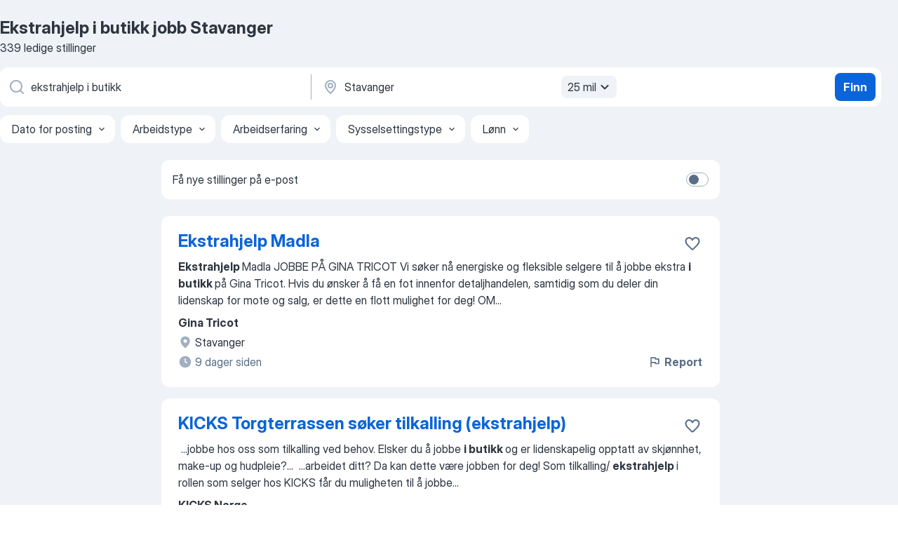

--- FILE ---
content_type: text/html
request_url: https://no.jooble.org/jobb-ekstrahjelp-i-butikk/Stavanger
body_size: 129790
content:
<!DOCTYPE html><html lang="no" xmlns="http://www.w3.org/1999/xhtml"><head><meta charset="utf-8"><link data-chunk="app" rel="stylesheet" href="/assets/app.c2dcbcd0b79408b975cd.css"><link data-chunk="SERP" rel="stylesheet" href="/assets/SERP.010f8e934238fa1c39c1.css"><meta name="viewport" content="width=device-width,initial-scale=1.0,maximum-scale=5" /><meta property="og:site_name" content="Jooble" /><meta property="og:locale" content="no" /><meta property="og:type" content="website" /><meta name="msvalidate.01" content="4E93DB804C5CCCD5B3AFF7486D4B2757" /><meta name="format-detection" content="telephone=no"><link rel="preconnect" href="https://www.googletagmanager.com" /><link rel="preconnect" href="https://www.google-analytics.com" /><link rel="dns-prefetch" href="https://www.google.com" /><link rel="dns-prefetch" href="https://apis.google.com" /><link rel="dns-prefetch" href="https://connect.facebook.net" /><link rel="dns-prefetch" href="https://www.facebook.com" /><link href="https://data-no.jooble.org/assets/fonts/inter-display.css" rel="stylesheet"><link href="https://data-no.jooble.org/assets/fonts/segoe.css" rel="stylesheet"><link rel="apple-touch-icon" href="/assets/images/favicon/ua/apple-touch-icon.png?v=4" /><link rel="apple-touch-icon" sizes="57x57" href="/assets/images/favicon/ua/apple-touch-icon-57x57.png?v=4" /><link rel="apple-touch-icon" sizes="60x60" href="/assets/images/favicon/ua/apple-touch-icon-60x60.png?v=4" /><link rel="apple-touch-icon" sizes="72x72" href="/assets/images/favicon/ua/apple-touch-icon-72x72.png?v=4" /><link rel="apple-touch-icon" sizes="76x76" href="/assets/images/favicon/ua/apple-touch-icon-76x76.png?v=4" /><link rel="apple-touch-icon" sizes="114x114" href="/assets/images/favicon/ua/apple-touch-icon-114x114.png?v=4" /><link rel="apple-touch-icon" sizes="120x120" href="/assets/images/favicon/ua/apple-touch-icon-120x120.png?v=4" /><link rel="apple-touch-icon" sizes="144x144" href="/assets/images/favicon/ua/apple-touch-icon-144x144.png?v=4" /><link rel="apple-touch-icon" sizes="152x152" href="/assets/images/favicon/ua/apple-touch-icon-152x152.png?v=4" /><link rel="apple-touch-icon" sizes="180x180" href="/assets/images/favicon/ua/apple-touch-icon-180x180.png?v=4" /><link rel="icon" type="image/png" sizes="16x16" href="/assets/images/favicon/ua/favicon-16x16.png?v=4"><link rel="icon" type="image/png" sizes="32x32" href="/assets/images/favicon/ua/favicon-32x32.png?v=4"><link rel="icon" type="image/png" sizes="48x48" href="/assets/images/favicon/ua/android-chrome-48x48.png?v=4"><link rel="icon" type="image/png" sizes="96x96" href="/assets/images/favicon/ua/android-chrome-96x96.png?v=4"><link rel="icon" type="image/png" sizes="144x144" href="/assets/images/favicon/ua/android-chrome-144x144.png?v=4"><link rel="icon" type="image/png" sizes="192x192" href="/assets/images/favicon/ua/android-chrome-192x192.png?v=4"><link rel="icon" type="image/png" sizes="194x194" href="/assets/images/favicon/ua/favicon-194x194.png?v=4"><link rel="icon" type="image/png" sizes="256x256" href="/assets/images/favicon/ua/android-chrome-256x256.png?v=4"><link rel="icon" type="image/png" sizes="384x384" href="/assets/images/favicon/ua/android-chrome-384x384.png?v=4"><link rel="icon" type="image/png" sizes="512x512" href="/assets/images/favicon/ua/android-chrome-512x512.png?v=4"><link rel="shortcut icon" type="image/x-icon" href="/assets/images/favicon/ua/favicon-ua.ico?v=4"><link rel="icon" href="/assets/images/favicon/ua/icon.svg?v=4" sizes="any" type="image/svg+xml"><meta name="msapplication-tooltip" content="Jooble"><meta name="msapplication-config" content="/browserconfig.xml"><meta name="msapplication-TileColor" content="#ffffff"><meta name="msapplication-TileImage" content="/assets/images/favicon/ua/mstile-144x144.png?v=4"><meta name="theme-color" content="#ffffff"><meta name="ir-site-verification-token" content="-1337664224"><script type="text/javascript" charset="utf-8">(function(g,o){g[o]=g[o]||function(){(g[o]['q']=g[o]['q']||[]).push(arguments)},g[o]['t']=1*new Date})(window,'_googCsa'); </script><script>!function(){if('PerformanceLongTaskTiming' in window) {var g=window.__tti={e:[]};g.o = new PerformanceObserver(function(l){g.e = g.e.concat(l.getEntries())});g.o.observe({entryTypes:['longtask']})}}();</script><script>!function(){var e,t,n,i,r={passive:!0,capture:!0},a=new Date,o=function(){i=[],t=-1,e=null,f(addEventListener)},c=function(i,r){e||(e=r,t=i,n=new Date,f(removeEventListener),u())},u=function(){if(t>=0&&t<n-a){var r={entryType:"first-input",name:e.type,target:e.target,cancelable:e.cancelable,startTime:e.timeStamp,processingStart:e.timeStamp+t};i.forEach((function(e){e(r)})),i=[]}},s=function(e){if(e.cancelable){var t=(e.timeStamp>1e12?new Date:performance.now())-e.timeStamp;"pointerdown"==e.type?function(e,t){var n=function(){c(e,t),a()},i=function(){a()},a=function(){removeEventListener("pointerup",n,r),removeEventListener("pointercancel",i,r)};addEventListener("pointerup",n,r),addEventListener("pointercancel",i,r)}(t,e):c(t,e)}},f=function(e){["mousedown","keydown","touchstart","pointerdown"].forEach((function(t){return e(t,s,r)}))},p="hidden"===document.visibilityState?0:1/0;addEventListener("visibilitychange",(function e(t){"hidden"===document.visibilityState&&(p=t.timeStamp,removeEventListener("visibilitychange",e,!0))}),!0);o(),self.webVitals={firstInputPolyfill:function(e){i.push(e),u()},resetFirstInputPolyfill:o,get firstHiddenTime(){return p}}}();</script><title data-rh="true">Ekstrahjelp i butikk jobb Stavanger - Januar 2026 - 339 aktuelle ledige stillinger - Jooble</title><link data-rh="true" rel="canonical" href="https://no.jooble.org/jobb-ekstrahjelp-i-butikk/Stavanger"/><link data-rh="true" hreflang="no-NO" rel="alternate" href="https://no.jooble.org/jobb-ekstrahjelp-i-butikk/Stavanger"/><meta data-rh="true" name="keywords" content="Ekstrahjelp i butikk jobb Stavanger, ledig stilling Ekstrahjelp i butikk Stavanger, jobb, ledig stilling"/><meta data-rh="true" name="description" content="Søk etter Ekstrahjelp i butikk-jobber i Stavanger. Godkjente arbeidstakere. Her får du en rask, enkel og kostnadsfri metode på å finne en jobb blant 8.000+ jobbtilbud i Norge og utlandet."/><meta data-rh="true" property="og:image" content="/assets/images/open_graph/og_image.png"/><meta data-rh="true" property="og:url" content="https://no.jooble.org/jobb-ekstrahjelp-i-butikk/Stavanger"/><meta data-rh="true" property="og:title" content="Ekstrahjelp i butikk jobb Stavanger - Januar 2026 - 339 aktuelle ledige stillinger - Jooble"/><meta data-rh="true" property="og:description" content="Søk etter Ekstrahjelp i butikk-jobber i Stavanger. Godkjente arbeidstakere. Her får du en rask, enkel og kostnadsfri metode på å finne en jobb blant 8.000+ jobbtilbud i Norge og utlandet."/><script data-rh="true" type="application/ld+json">{"@context":"https://schema.org","@type":"BreadcrumbList","itemListElement":[[{"@type":"ListItem","position":1,"item":{"@id":"https://no.jooble.org","name":"jobb"}},{"@type":"ListItem","position":2,"item":{"@id":"https://no.jooble.org/jobb/Stavanger","name":"Jobb Stavanger"}},{"@type":"ListItem","position":3,"item":{"@id":"https://no.jooble.org/jobb-ekstrahjelp-i-butikk","name":"Ekstrahjelp i butikk"}},{"@type":"ListItem","position":4,"item":{"name":"Ekstrahjelp i butikk Stavanger"}}]]}</script><script data-rh="true" type="application/ld+json">{"@context":"https://schema.org","@type":"ItemList","numberOfItems":339,"itemListElement":[[{"@type":"ListItem","position":1,"url":"https://no.jooble.org/jdp/1564806487047706334"},{"@type":"ListItem","position":2,"url":"https://no.jooble.org/jdp/8593228791497441016"},{"@type":"ListItem","position":3,"url":"https://no.jooble.org/jdp/-577097679629993567"},{"@type":"ListItem","position":4,"url":"https://no.jooble.org/jdp/-3165571082434836425"},{"@type":"ListItem","position":5,"url":"https://no.jooble.org/jdp/-6969411493942884551"},{"@type":"ListItem","position":6,"url":"https://no.jooble.org/jdp/7870059998015778412"},{"@type":"ListItem","position":7,"url":"https://no.jooble.org/jdp/5450861869951844293"},{"@type":"ListItem","position":8,"url":"https://no.jooble.org/jdp/181058735740842131"},{"@type":"ListItem","position":9,"url":"https://no.jooble.org/jdp/2556139320891065973"},{"@type":"ListItem","position":10,"url":"https://no.jooble.org/jdp/-2219760158268906062"},{"@type":"ListItem","position":11,"url":"https://no.jooble.org/jdp/-4445457097043204729"},{"@type":"ListItem","position":12,"url":"https://no.jooble.org/jdp/6371243696688773950"},{"@type":"ListItem","position":13,"url":"https://no.jooble.org/jdp/-3985319620389325792"},{"@type":"ListItem","position":14,"url":"https://no.jooble.org/jdp/1569609828093278317"},{"@type":"ListItem","position":15,"url":"https://no.jooble.org/jdp/823131492078246760"},{"@type":"ListItem","position":16,"url":"https://no.jooble.org/jdp/4141523876153735291"},{"@type":"ListItem","position":17,"url":"https://no.jooble.org/jdp/754535576545462328"},{"@type":"ListItem","position":18,"url":"https://no.jooble.org/jdp/2359495927132370581"},{"@type":"ListItem","position":19,"url":"https://no.jooble.org/jdp/-1888504790841001502"},{"@type":"ListItem","position":20,"url":"https://no.jooble.org/jdp/8220342550117155779"},{"@type":"ListItem","position":21,"url":"https://no.jooble.org/jdp/-4381040395883838151"},{"@type":"ListItem","position":22,"url":"https://no.jooble.org/jdp/8450051943136035490"},{"@type":"ListItem","position":23,"url":"https://no.jooble.org/jdp/-2851246121735968107"},{"@type":"ListItem","position":24,"url":"https://no.jooble.org/jdp/-5789577773682525964"},{"@type":"ListItem","position":25,"url":"https://no.jooble.org/jdp/-3389137028259830169"},{"@type":"ListItem","position":26,"url":"https://no.jooble.org/jdp/-3679028562386869155"},{"@type":"ListItem","position":27,"url":"https://no.jooble.org/jdp/-2886026501089929289"},{"@type":"ListItem","position":28,"url":"https://no.jooble.org/jdp/2868468509522515779"},{"@type":"ListItem","position":29,"url":"https://no.jooble.org/jdp/8134044908540038788"},{"@type":"ListItem","position":30,"url":"https://no.jooble.org/jdp/32431286020455444"}]]}</script></head><body ondragstart="return false"><div id="app"><div class="zR2N9v"><div class="_1G2nM4"><div></div><div id="serpContainer" class="_0CG45k"><div class="+MdXgT"><header class="VavEB9"><div class="qD9dwK"><h1 class="_518B8Z">Ekstrahjelp i butikk jobb Stavanger</h1><div company="p" class="cXVOTD">339 ledige stillinger</div></div><div class=""><form class="CXE+FW" data-test-name="_searchForm"><div class="tXoMlu"><div class="kySr3o EIHqTW"><div class="H-KSNn"><div class="Y6LTZC RKazSn"><div class="_0vIToK"><svg class="BC4g2E abyhUO gexuVd kPZVKg"><use xlink:href="/assets/sprite.1JbWmJSfyASbt2JAkq9K.svg#icon-magnifier-usage"></use></svg><input id="input_:R55j8h:" class="_2cXMBT aHpE4r _5sX2B+" placeholder="Jeg ser etter ledige jobber..." type="text" spellcheck="false" name="keyword" autoComplete="off" autoCapitalize="off" data-test-name="_searchFormKeywordInput" aria-label="Hvilken stilling leter du etter?" value="ekstrahjelp i butikk"/></div></div></div></div><div class="kySr3o _9+Weu7"><div class="H-KSNn"><div class="Y6LTZC RKazSn"><div class="_0vIToK"><svg class="BC4g2E abyhUO gexuVd kPZVKg"><use xlink:href="/assets/sprite.1JbWmJSfyASbt2JAkq9K.svg#icon-map_marker-usage"></use></svg><input id="tbRegion" class="_2cXMBT aHpE4r _5sX2B+" placeholder="I området..." type="text" spellcheck="false" name="region" autoComplete="off" autoCapitalize="off" data-test-name="_searchFormRegionInput" aria-label="Indiker byen hvor du leter etter jobb" value="Stavanger"/></div><div class="hQwOE1"><div class="-xWR9w" data-test-name="_radiusSelect"><button type="button" class="VMdYVt i6dNg1 oUsVL7 -A9fYs mO9zne">25 mil<span class="njVmSf"><svg class="KaSFrq JAzKjj GM7Sgs MQl7R9"><use xlink:href="/assets/sprite.1JbWmJSfyASbt2JAkq9K.svg#icon-chevron_down-usage"></use></svg></span></button></div></div></div></div></div></div><button type="submit" class="VMdYVt i6dNg1 oUsVL7 xVPKbj ZuTpxY">Finn</button></form></div><div class="p7hDF8"><div class="apmZrt" data-test-name="_smartTagsFilter" role="region" aria-label="Filters"><button type="button" class="wYznI5"><span class="_1apRDx">Dato for posting</span><svg class="KaSFrq DuJhnH GM7Sgs _398Jb4"><use xlink:href="/assets/sprite.1JbWmJSfyASbt2JAkq9K.svg#icon-chevron_down-usage"></use></svg></button><button type="button" class="wYznI5"><span class="_1apRDx">Arbeidstype</span><svg class="KaSFrq DuJhnH GM7Sgs _398Jb4"><use xlink:href="/assets/sprite.1JbWmJSfyASbt2JAkq9K.svg#icon-chevron_down-usage"></use></svg></button><button type="button" class="wYznI5"><span class="_1apRDx">Arbeidserfaring</span><svg class="KaSFrq DuJhnH GM7Sgs _398Jb4"><use xlink:href="/assets/sprite.1JbWmJSfyASbt2JAkq9K.svg#icon-chevron_down-usage"></use></svg></button><button type="button" class="wYznI5"><span class="_1apRDx">Sysselsettingstype</span><svg class="KaSFrq DuJhnH GM7Sgs _398Jb4"><use xlink:href="/assets/sprite.1JbWmJSfyASbt2JAkq9K.svg#icon-chevron_down-usage"></use></svg></button><button type="button" class="wYznI5"><span class="_1apRDx">Lønn</span><svg class="KaSFrq DuJhnH GM7Sgs _398Jb4"><use xlink:href="/assets/sprite.1JbWmJSfyASbt2JAkq9K.svg#icon-chevron_down-usage"></use></svg></button></div></div></header><div class="y+s7YY"><div class="Amjssv"><main class="toVmC+" role="main"><div class="NeCPdn" id="topBarContainer"><div class="dKIuea"><div class="pfddcp xPgV1+"><div class="Z7rxKJ"><span class="ahUpuK">Få nye stillinger på e-post</span><div class="rV3P9b H6hBvI RDT4pD seXaaO"><input id="SubscriptionSwitcher" type="checkbox" tabindex="-1" aria-label="SubscriptionSwitcher"/><label for="SubscriptionSwitcher" tabindex="0" role="switch" aria-checked="false" data-focus-target="SubscriptionSwitcher"><span data-switch="pill" data-caption="false"><span data-switch="round"></span></span></label></div></div></div></div></div><div class="bXbgrv" id="serpContent"><div><div class="infinite-scroll-component__outerdiv"><div class="infinite-scroll-component ZbPfXY _serpContentBlock" style="height:auto;overflow:auto;-webkit-overflow-scrolling:touch"><div><ul class="kiBEcn"><li></li><li><div id="1564806487047706334" data-test-name="_jobCard" class="+n4WEb rHG1ci"><div class="_9q4Aij"><h2 class="jA9gFS dUatPc"><a class="_8w9Ce2 tUC4Fj _6i4Nb0 wtCvxI job_card_link" target="_blank" href="https://no.jooble.org/jdp/1564806487047706334">Ekstrahjelp Madla</a></h2><div class="_5A-eEY"><div class="Bdpujj"><button type="button" class="ZapzXe _9WpygY XEfYdx JFkX+L vMdXr7 RNbuqd" data-test-name="jobFavoritesButton__1564806487047706334" aria-label="Lagre den ledige stillingen i favoritter"><span class="H2e2t1 +gVFyQ"><svg class="KaSFrq JAzKjj _0ng4na"><use xlink:href="/assets/sprite.1JbWmJSfyASbt2JAkq9K.svg#icon-heart_outline-usage"></use></svg></span></button></div></div></div><div><div class="QZH8mt"><div class="GEyos4"><b>Ekstrahjelp </b><span>Madla
JOBBE PÅ GINA TRICOT
Vi søker nå energiske og fleksible selgere til å jobbe ekstra </span><b>i butikk </b><span>på Gina Tricot. Hvis du ønsker å få en fot innenfor detaljhandelen, samtidig som du deler din lidenskap for mote og salg, er dette en flott mulighet for deg!
OM</span>...&nbsp;</div><div class="rvi8+s"></div></div><div class="L4BhzZ wrapper__new_tags_design bLrJMm"><div class="j+648w"><button type="button" class="ZapzXe _9WpygY JFkX+L vMdXr7 _9ofHq7" data-test-name="_reportJobButtonSerp"><span class="H2e2t1 w87w0E"><svg class="KaSFrq xY3sEm _0ng4na cS9jE1"><use xlink:href="/assets/sprite.1JbWmJSfyASbt2JAkq9K.svg#icon-flag-usage"></use></svg></span>Report</button></div><div class="E6E0jY"><div class="pXyhD4 VeoRvG"><div class="heru4z"><p class="z6WlhX" data-test-name="_companyName">Gina Tricot</p></div></div><div class="blapLw gj1vO6 fhg31q nxYYVJ" tabindex="-1"><svg class="BC4g2E c6AqqO gexuVd kE3ssB DlQ0Ty icon_gray_soft mdorqd"><use xlink:href="/assets/sprite.1JbWmJSfyASbt2JAkq9K.svg#icon-map_marker_filled-usage"></use></svg><div class="caption NTRJBV">Stavanger</div></div><div class="blapLw gj1vO6 fhg31q fGYTou"><svg class="BC4g2E c6AqqO gexuVd kE3ssB DlQ0Ty icon_gray_soft jjtReA"><use xlink:href="/assets/sprite.1JbWmJSfyASbt2JAkq9K.svg#icon-clock_filled-usage"></use></svg><div class="caption Vk-5Da">9 dager siden</div></div></div></div></div></div></li><li><div id="8593228791497441016" data-test-name="_jobCard" class="+n4WEb rHG1ci"><div class="_9q4Aij"><h2 class="jA9gFS dUatPc"><a class="_8w9Ce2 tUC4Fj _6i4Nb0 wtCvxI job_card_link" target="_blank" href="https://no.jooble.org/jdp/8593228791497441016">KICKS Torgterrassen søker tilkalling (ekstrahjelp)</a></h2><div class="_5A-eEY"><div class="Bdpujj"><button type="button" class="ZapzXe _9WpygY XEfYdx JFkX+L vMdXr7 RNbuqd" data-test-name="jobFavoritesButton__8593228791497441016" aria-label="Lagre den ledige stillingen i favoritter"><span class="H2e2t1 +gVFyQ"><svg class="KaSFrq JAzKjj _0ng4na"><use xlink:href="/assets/sprite.1JbWmJSfyASbt2JAkq9K.svg#icon-heart_outline-usage"></use></svg></span></button></div></div></div><div><div class="QZH8mt"><div class="GEyos4">&nbsp;...<span>jobbe hos oss som tilkalling ved behov. 
 Elsker du å jobbe </span><b>i butikk </b><span>og er lidenskapelig opptatt av skjønnhet, make-up og hudpleie?</span>...&nbsp;&nbsp;...<span>arbeidet ditt? Da kan dette være jobben for deg!
 Som tilkalling/ </span><b>ekstrahjelp </b><span>i rollen som selger hos KICKS får du muligheten til å jobbe</span>...&nbsp;</div><div class="rvi8+s"></div></div><div class="L4BhzZ wrapper__new_tags_design bLrJMm"><div class="j+648w"><button type="button" class="ZapzXe _9WpygY JFkX+L vMdXr7 _9ofHq7" data-test-name="_reportJobButtonSerp"><span class="H2e2t1 w87w0E"><svg class="KaSFrq xY3sEm _0ng4na cS9jE1"><use xlink:href="/assets/sprite.1JbWmJSfyASbt2JAkq9K.svg#icon-flag-usage"></use></svg></span>Report</button></div><div class="E6E0jY"><div class="pXyhD4 VeoRvG"><div class="heru4z"><p class="z6WlhX" data-test-name="_companyName">KICKS Norge</p></div></div><div class="blapLw gj1vO6 fhg31q nxYYVJ" tabindex="-1"><svg class="BC4g2E c6AqqO gexuVd kE3ssB DlQ0Ty icon_gray_soft mdorqd"><use xlink:href="/assets/sprite.1JbWmJSfyASbt2JAkq9K.svg#icon-map_marker_filled-usage"></use></svg><div class="caption NTRJBV">Stavanger</div></div><div class="blapLw gj1vO6 fhg31q fGYTou"><svg class="BC4g2E c6AqqO gexuVd kE3ssB DlQ0Ty icon_gray_soft jjtReA"><use xlink:href="/assets/sprite.1JbWmJSfyASbt2JAkq9K.svg#icon-clock_filled-usage"></use></svg><div class="caption Vk-5Da">2 måneder siden</div></div></div></div></div></div></li><li><div id="-577097679629993567" data-test-name="_jobCard" class="+n4WEb rHG1ci"><div class="_9q4Aij"><h2 class="jA9gFS dUatPc"><a class="_8w9Ce2 tUC4Fj _6i4Nb0 wtCvxI job_card_link" target="_blank" href="https://no.jooble.org/jdp/-577097679629993567">Tilkallingsvikarer til avdeling i Stavanger</a></h2><div class="_5A-eEY"><div class="Bdpujj"><button type="button" class="ZapzXe _9WpygY XEfYdx JFkX+L vMdXr7 RNbuqd" data-test-name="jobFavoritesButton__-577097679629993567" aria-label="Lagre den ledige stillingen i favoritter"><span class="H2e2t1 +gVFyQ"><svg class="KaSFrq JAzKjj _0ng4na"><use xlink:href="/assets/sprite.1JbWmJSfyASbt2JAkq9K.svg#icon-heart_outline-usage"></use></svg></span></button></div></div></div><div><div class="QZH8mt"><div class="GEyos4">&nbsp;...<span>omsorg og assistanse vokser fordi kommunene verdsetter kvaliteten </span><b>i </b><span>tjenestene vi leverer. Kan du bidra til at vi opprettholder</span>...&nbsp;&nbsp;...<span>organisasjon 
 Du får tilgang til et fordelsprogram som gir rabatter i 50 </span><b>butikker </b><span>og tjenester 
 Vi har gjennomarbeidede HMS-rutiner og intern HR</span>...&nbsp;</div><div class="rvi8+s"></div></div><div class="L4BhzZ wrapper__new_tags_design bLrJMm"><div class="j+648w"><button type="button" class="ZapzXe _9WpygY JFkX+L vMdXr7 _9ofHq7" data-test-name="_reportJobButtonSerp"><span class="H2e2t1 w87w0E"><svg class="KaSFrq xY3sEm _0ng4na cS9jE1"><use xlink:href="/assets/sprite.1JbWmJSfyASbt2JAkq9K.svg#icon-flag-usage"></use></svg></span>Report</button></div><div class="E6E0jY"><div class="pXyhD4 VeoRvG"><div class="heru4z"><p class="z6WlhX" data-test-name="_companyName">Humana omsorg og assistanse</p></div></div><div class="blapLw gj1vO6 fhg31q nxYYVJ" tabindex="-1"><svg class="BC4g2E c6AqqO gexuVd kE3ssB DlQ0Ty icon_gray_soft mdorqd"><use xlink:href="/assets/sprite.1JbWmJSfyASbt2JAkq9K.svg#icon-map_marker_filled-usage"></use></svg><div class="caption NTRJBV">Stavanger</div></div><div class="blapLw gj1vO6 fhg31q fGYTou"><svg class="BC4g2E c6AqqO gexuVd kE3ssB DlQ0Ty icon_gray_soft jjtReA"><use xlink:href="/assets/sprite.1JbWmJSfyASbt2JAkq9K.svg#icon-clock_filled-usage"></use></svg><div class="caption Vk-5Da">14 dager siden</div></div></div></div></div></div></li><li><div id="-3165571082434836425" data-test-name="_jobCard" class="+n4WEb rHG1ci"><div class="_9q4Aij"><h2 class="jA9gFS dUatPc"><a class="_8w9Ce2 tUC4Fj _6i4Nb0 wtCvxI job_card_link" target="_blank" href="https://no.jooble.org/jdp/-3165571082434836425">Tilkallingsvikarer til avdelinger i Stavanger</a></h2><div class="_5A-eEY"><div class="Bdpujj"><button type="button" class="ZapzXe _9WpygY XEfYdx JFkX+L vMdXr7 RNbuqd" data-test-name="jobFavoritesButton__-3165571082434836425" aria-label="Lagre den ledige stillingen i favoritter"><span class="H2e2t1 +gVFyQ"><svg class="KaSFrq JAzKjj _0ng4na"><use xlink:href="/assets/sprite.1JbWmJSfyASbt2JAkq9K.svg#icon-heart_outline-usage"></use></svg></span></button></div></div></div><div><div class="QZH8mt"><div class="GEyos4">&nbsp;...<span>Humana omsorg og assistanse har flere avdelinger </span><b>i </b><span>Region Vest. Vår avdelinger i Stavanger sentrum søker nå tilkallingsvikarer</span>...&nbsp;&nbsp;...<span>organisasjonen 
 Du får et fordelsprogram som gir rabatter i mer enn 50 </span><b>butikker </b><span>hvor du kan velge mellom alt fra klær, sportsutstyr, reise og</span>...&nbsp;</div><div class="rvi8+s"></div></div><div class="L4BhzZ wrapper__new_tags_design bLrJMm"><div class="j+648w"><button type="button" class="ZapzXe _9WpygY JFkX+L vMdXr7 _9ofHq7" data-test-name="_reportJobButtonSerp"><span class="H2e2t1 w87w0E"><svg class="KaSFrq xY3sEm _0ng4na cS9jE1"><use xlink:href="/assets/sprite.1JbWmJSfyASbt2JAkq9K.svg#icon-flag-usage"></use></svg></span>Report</button></div><div class="E6E0jY"><div class="pXyhD4 VeoRvG"><div class="heru4z"><p class="z6WlhX" data-test-name="_companyName">Humana omsorg og assistanse</p></div></div><div class="blapLw gj1vO6 fhg31q nxYYVJ" tabindex="-1"><svg class="BC4g2E c6AqqO gexuVd kE3ssB DlQ0Ty icon_gray_soft mdorqd"><use xlink:href="/assets/sprite.1JbWmJSfyASbt2JAkq9K.svg#icon-map_marker_filled-usage"></use></svg><div class="caption NTRJBV">Stavanger</div></div><div class="blapLw gj1vO6 fhg31q fGYTou"><svg class="BC4g2E c6AqqO gexuVd kE3ssB DlQ0Ty icon_gray_soft jjtReA"><use xlink:href="/assets/sprite.1JbWmJSfyASbt2JAkq9K.svg#icon-clock_filled-usage"></use></svg><div class="caption Vk-5Da">14 dager siden</div></div></div></div></div></div></li><li><div id="-6969411493942884551" data-test-name="_jobCard" class="+n4WEb rHG1ci"><div class="_9q4Aij"><h2 class="jA9gFS dUatPc"><a class="_8w9Ce2 tUC4Fj _6i4Nb0 wtCvxI job_card_link" target="_blank" href="https://no.jooble.org/jdp/-6969411493942884551">Stipendiat i samtidsdans</a></h2><div class="_5A-eEY"><div class="Bdpujj"><button type="button" class="ZapzXe _9WpygY XEfYdx JFkX+L vMdXr7 RNbuqd" data-test-name="jobFavoritesButton__-6969411493942884551" aria-label="Lagre den ledige stillingen i favoritter"><span class="H2e2t1 +gVFyQ"><svg class="KaSFrq JAzKjj _0ng4na"><use xlink:href="/assets/sprite.1JbWmJSfyASbt2JAkq9K.svg#icon-heart_outline-usage"></use></svg></span></button></div></div></div><div><div class="QZH8mt"><div class="GEyos4">&nbsp;...<span>Stipendiat </span><b>i </b><span>samtidsdans  
  Om stillingen 
 Universitetet i Stavanger, søker en dansekunstner innenfor samtidsdans med et tydelig utøverperspektiv som ønsker å gjennomføre ph.d.-program i kunstnerisk utviklingsarbeid ved Fakultet for utøvende kunstfag, Avdeling for</span>...&nbsp;</div><div class="rvi8+s"></div></div><div class="L4BhzZ wrapper__new_tags_design bLrJMm"><div class="j+648w"><button type="button" class="ZapzXe _9WpygY JFkX+L vMdXr7 _9ofHq7" data-test-name="_reportJobButtonSerp"><span class="H2e2t1 w87w0E"><svg class="KaSFrq xY3sEm _0ng4na cS9jE1"><use xlink:href="/assets/sprite.1JbWmJSfyASbt2JAkq9K.svg#icon-flag-usage"></use></svg></span>Report</button></div><div class="E6E0jY"><div class="blapLw gj1vO6 fhg31q nxYYVJ" tabindex="-1"><svg class="BC4g2E c6AqqO gexuVd kE3ssB DlQ0Ty icon_gray_soft mdorqd"><use xlink:href="/assets/sprite.1JbWmJSfyASbt2JAkq9K.svg#icon-map_marker_filled-usage"></use></svg><div class="caption NTRJBV">Stavanger</div></div><div class="blapLw gj1vO6 fhg31q fGYTou"><svg class="BC4g2E c6AqqO gexuVd kE3ssB DlQ0Ty icon_gray_soft jjtReA"><use xlink:href="/assets/sprite.1JbWmJSfyASbt2JAkq9K.svg#icon-clock_filled-usage"></use></svg><div class="caption Vk-5Da">16 timer siden</div></div></div></div></div></div></li><li><div id="7870059998015778412" data-test-name="_jobCard" class="+n4WEb rHG1ci"><div class="_9q4Aij"><h2 class="jA9gFS dUatPc"><a class="_8w9Ce2 tUC4Fj _6i4Nb0 wtCvxI job_card_link" target="_blank" href="https://no.jooble.org/jdp/7870059998015778412">Sales Consultant i Stavanger, Kvadrat (10%) BOLIA</a></h2><div class="_5A-eEY"><div class="Bdpujj"><button type="button" class="ZapzXe _9WpygY XEfYdx JFkX+L vMdXr7 RNbuqd" data-test-name="jobFavoritesButton__7870059998015778412" aria-label="Lagre den ledige stillingen i favoritter"><span class="H2e2t1 +gVFyQ"><svg class="KaSFrq JAzKjj _0ng4na"><use xlink:href="/assets/sprite.1JbWmJSfyASbt2JAkq9K.svg#icon-heart_outline-usage"></use></svg></span></button></div></div></div><div><div class="QZH8mt"><div class="GEyos4">&nbsp;...<span>Sales Consultant til vår flotte konseptbutikk </span><b>i </b><span>Stavanger Kvadrat. 
 Om stillingen 
Som</span>...&nbsp;&nbsp;...<span>av ordrer. 
 Bidra til å gjøre </span><b>butikken </b><span>salgsklar, innbydende og inspirerende.</span>...&nbsp;&nbsp;...<span>som arbeidsplass 
Som kollega i en BOLIA-</span><b>butikk </b><span>får du en inspirerende og meningsfull jobb</span>...&nbsp;</div><div class="rvi8+s"></div></div><div class="L4BhzZ wrapper__new_tags_design bLrJMm"><div class="j+648w"><button type="button" class="ZapzXe _9WpygY JFkX+L vMdXr7 _9ofHq7" data-test-name="_reportJobButtonSerp"><span class="H2e2t1 w87w0E"><svg class="KaSFrq xY3sEm _0ng4na cS9jE1"><use xlink:href="/assets/sprite.1JbWmJSfyASbt2JAkq9K.svg#icon-flag-usage"></use></svg></span>Report</button></div><div class="E6E0jY"><div class="blapLw gj1vO6 fhg31q nxYYVJ" tabindex="-1"><svg class="BC4g2E c6AqqO gexuVd kE3ssB DlQ0Ty icon_gray_soft mdorqd"><use xlink:href="/assets/sprite.1JbWmJSfyASbt2JAkq9K.svg#icon-map_marker_filled-usage"></use></svg><div class="caption NTRJBV">Stavanger</div></div><div class="blapLw gj1vO6 fhg31q fGYTou"><svg class="BC4g2E c6AqqO gexuVd kE3ssB DlQ0Ty icon_gray_soft jjtReA"><use xlink:href="/assets/sprite.1JbWmJSfyASbt2JAkq9K.svg#icon-clock_filled-usage"></use></svg><div class="caption Vk-5Da">18 dager siden</div></div></div></div></div></div></li><li><div id="5450861869951844293" data-test-name="_jobCard" class="+n4WEb rHG1ci"><div class="_9q4Aij"><h2 class="jA9gFS dUatPc"><a class="_8w9Ce2 tUC4Fj _6i4Nb0 wtCvxI job_card_link" target="_blank" href="https://no.jooble.org/jdp/5450861869951844293">Stipendiat i utdanningsvitenskap</a></h2><div class="_5A-eEY"><div class="Bdpujj"><button type="button" class="ZapzXe _9WpygY XEfYdx JFkX+L vMdXr7 RNbuqd" data-test-name="jobFavoritesButton__5450861869951844293" aria-label="Lagre den ledige stillingen i favoritter"><span class="H2e2t1 +gVFyQ"><svg class="KaSFrq JAzKjj _0ng4na"><use xlink:href="/assets/sprite.1JbWmJSfyASbt2JAkq9K.svg#icon-heart_outline-usage"></use></svg></span></button></div></div></div><div><div class="QZH8mt"><div class="GEyos4">&nbsp;...<span>Stipendiat </span><b>i </b><span>utdanningsvitenskap  
  Om stillingen 
 Universitetet i Stavanger har ledig stilling som stipendiat i utdanningsvitenskap ved Fakultet for utdanningsvitenskap og humaniora, Institutt for barnehagelærerutdanning. Stillingen er ledig fra 1. august 2026.</span>...&nbsp;</div><div class="rvi8+s"></div></div><div class="L4BhzZ wrapper__new_tags_design bLrJMm"><div class="j+648w"><button type="button" class="ZapzXe _9WpygY JFkX+L vMdXr7 _9ofHq7" data-test-name="_reportJobButtonSerp"><span class="H2e2t1 w87w0E"><svg class="KaSFrq xY3sEm _0ng4na cS9jE1"><use xlink:href="/assets/sprite.1JbWmJSfyASbt2JAkq9K.svg#icon-flag-usage"></use></svg></span>Report</button></div><div class="E6E0jY"><div class="blapLw gj1vO6 fhg31q nxYYVJ" tabindex="-1"><svg class="BC4g2E c6AqqO gexuVd kE3ssB DlQ0Ty icon_gray_soft mdorqd"><use xlink:href="/assets/sprite.1JbWmJSfyASbt2JAkq9K.svg#icon-map_marker_filled-usage"></use></svg><div class="caption NTRJBV">Stavanger</div></div><div class="blapLw gj1vO6 fhg31q fGYTou"><svg class="BC4g2E c6AqqO gexuVd kE3ssB DlQ0Ty icon_gray_soft jjtReA"><use xlink:href="/assets/sprite.1JbWmJSfyASbt2JAkq9K.svg#icon-clock_filled-usage"></use></svg><div class="caption Vk-5Da">8 dager siden</div></div></div></div></div></div></li><li></li><li><div id="181058735740842131" data-test-name="_jobCard" class="+n4WEb rHG1ci"><div class="_9q4Aij"><h2 class="jA9gFS dUatPc"><a class="_8w9Ce2 tUC4Fj _6i4Nb0 wtCvxI job_card_link" target="_blank" href="https://no.jooble.org/jdp/181058735740842131">Universitetslektor i pedagogikk</a></h2><div class="_5A-eEY"><div class="Bdpujj"><button type="button" class="ZapzXe _9WpygY XEfYdx JFkX+L vMdXr7 RNbuqd" data-test-name="jobFavoritesButton__181058735740842131" aria-label="Lagre den ledige stillingen i favoritter"><span class="H2e2t1 +gVFyQ"><svg class="KaSFrq JAzKjj _0ng4na"><use xlink:href="/assets/sprite.1JbWmJSfyASbt2JAkq9K.svg#icon-heart_outline-usage"></use></svg></span></button></div></div></div><div><div class="QZH8mt"><div class="GEyos4">&nbsp;...<span>Universitetslektor </span><b>i </b><span>pedagogikk  
  Om stillingen 
 Universitetet i Stavanger har ledig inntil to stillinger som universitetslektor i pedagogikk ved Fakultet for utdanningsvitenskap og humaniora, Institutt for grunnskolelæreutdanning, idrett og spesialpedagogikk fra</span>...&nbsp;</div><div class="rvi8+s"></div></div><div class="L4BhzZ wrapper__new_tags_design bLrJMm"><div class="j+648w"><button type="button" class="ZapzXe _9WpygY JFkX+L vMdXr7 _9ofHq7" data-test-name="_reportJobButtonSerp"><span class="H2e2t1 w87w0E"><svg class="KaSFrq xY3sEm _0ng4na cS9jE1"><use xlink:href="/assets/sprite.1JbWmJSfyASbt2JAkq9K.svg#icon-flag-usage"></use></svg></span>Report</button></div><div class="E6E0jY"><div class="blapLw gj1vO6 fhg31q nxYYVJ" tabindex="-1"><svg class="BC4g2E c6AqqO gexuVd kE3ssB DlQ0Ty icon_gray_soft mdorqd"><use xlink:href="/assets/sprite.1JbWmJSfyASbt2JAkq9K.svg#icon-map_marker_filled-usage"></use></svg><div class="caption NTRJBV">Stavanger</div></div><div class="blapLw gj1vO6 fhg31q fGYTou"><svg class="BC4g2E c6AqqO gexuVd kE3ssB DlQ0Ty icon_gray_soft jjtReA"><use xlink:href="/assets/sprite.1JbWmJSfyASbt2JAkq9K.svg#icon-clock_filled-usage"></use></svg><div class="caption Vk-5Da">2 dager siden</div></div></div></div></div></div></li><li><div id="2556139320891065973" data-test-name="_jobCard" class="+n4WEb rHG1ci"><div class="_9q4Aij"><h2 class="jA9gFS dUatPc"><a class="_8w9Ce2 tUC4Fj _6i4Nb0 wtCvxI job_card_link" target="_blank" href="https://no.jooble.org/jdp/2556139320891065973">Lege i spesialisering</a></h2><div class="_5A-eEY"><div class="Bdpujj"><button type="button" class="ZapzXe _9WpygY XEfYdx JFkX+L vMdXr7 RNbuqd" data-test-name="jobFavoritesButton__2556139320891065973" aria-label="Lagre den ledige stillingen i favoritter"><span class="H2e2t1 +gVFyQ"><svg class="KaSFrq JAzKjj _0ng4na"><use xlink:href="/assets/sprite.1JbWmJSfyASbt2JAkq9K.svg#icon-heart_outline-usage"></use></svg></span></button></div></div></div><div><div class="QZH8mt"><div class="GEyos4">&nbsp;...<span>Barne- og ungdomspsykiatrisk avdeling har ansvaret for det polikliniske tilbud, døgntilbud og ambulant enhet til barn og ungdom </span><b>i </b><span>aldersgruppen 0 - 18 år. Avdelingens hovedoppgave er å undersøke, diagnostisere, gi råd/veiledning og behandle barn/ungdom og deres familier</span>...&nbsp;</div><div class="rvi8+s"></div></div><div class="L4BhzZ wrapper__new_tags_design bLrJMm"><div class="j+648w"><button type="button" class="ZapzXe _9WpygY JFkX+L vMdXr7 _9ofHq7" data-test-name="_reportJobButtonSerp"><span class="H2e2t1 w87w0E"><svg class="KaSFrq xY3sEm _0ng4na cS9jE1"><use xlink:href="/assets/sprite.1JbWmJSfyASbt2JAkq9K.svg#icon-flag-usage"></use></svg></span>Report</button></div><div class="E6E0jY"><div class="pXyhD4 VeoRvG"><div class="heru4z"><p class="z6WlhX" data-test-name="_companyName">STAVANGER UNIVERSITETSSJUKEHUS PSYK HELSE BARN UNGE OG RUS B...</p></div></div><div class="blapLw gj1vO6 fhg31q nxYYVJ" tabindex="-1"><svg class="BC4g2E c6AqqO gexuVd kE3ssB DlQ0Ty icon_gray_soft mdorqd"><use xlink:href="/assets/sprite.1JbWmJSfyASbt2JAkq9K.svg#icon-map_marker_filled-usage"></use></svg><div class="caption NTRJBV">Stavanger</div></div><div class="blapLw gj1vO6 fhg31q fGYTou"><svg class="BC4g2E c6AqqO gexuVd kE3ssB DlQ0Ty icon_gray_soft jjtReA"><use xlink:href="/assets/sprite.1JbWmJSfyASbt2JAkq9K.svg#icon-clock_filled-usage"></use></svg><div class="caption Vk-5Da">19 timer siden</div></div></div></div></div></div></li><li><div id="-2219760158268906062" data-test-name="_jobCard" class="+n4WEb rHG1ci"><div class="_9q4Aij"><h2 class="jA9gFS dUatPc"><a class="_8w9Ce2 tUC4Fj _6i4Nb0 wtCvxI job_card_link" target="_blank" href="https://no.jooble.org/jdp/-2219760158268906062">Grunnskolelærer i norsk</a></h2><div class="_5A-eEY"><div class="Bdpujj"><button type="button" class="ZapzXe _9WpygY XEfYdx JFkX+L vMdXr7 RNbuqd" data-test-name="jobFavoritesButton__-2219760158268906062" aria-label="Lagre den ledige stillingen i favoritter"><span class="H2e2t1 +gVFyQ"><svg class="KaSFrq JAzKjj _0ng4na"><use xlink:href="/assets/sprite.1JbWmJSfyASbt2JAkq9K.svg#icon-heart_outline-usage"></use></svg></span></button></div></div></div><div><div class="QZH8mt"><div class="GEyos4"> Norwegian teacher  
  About BISS 
 At BISS, the development of the whole child is at the heart of our education programme. Learning in the Primary and Middle School Departments is about developing personal, emotional, and social skills alongside an exciting academic ...</div><div class="rvi8+s"></div></div><div class="L4BhzZ wrapper__new_tags_design bLrJMm"><div class="j+648w"><button type="button" class="ZapzXe _9WpygY JFkX+L vMdXr7 _9ofHq7" data-test-name="_reportJobButtonSerp"><span class="H2e2t1 w87w0E"><svg class="KaSFrq xY3sEm _0ng4na cS9jE1"><use xlink:href="/assets/sprite.1JbWmJSfyASbt2JAkq9K.svg#icon-flag-usage"></use></svg></span>Report</button></div><div class="E6E0jY"><div class="blapLw gj1vO6 fhg31q nxYYVJ" tabindex="-1"><svg class="BC4g2E c6AqqO gexuVd kE3ssB DlQ0Ty icon_gray_soft mdorqd"><use xlink:href="/assets/sprite.1JbWmJSfyASbt2JAkq9K.svg#icon-map_marker_filled-usage"></use></svg><div class="caption NTRJBV">Stavanger</div></div><div class="blapLw gj1vO6 fhg31q fGYTou"><svg class="BC4g2E c6AqqO gexuVd kE3ssB DlQ0Ty icon_gray_soft jjtReA"><use xlink:href="/assets/sprite.1JbWmJSfyASbt2JAkq9K.svg#icon-clock_filled-usage"></use></svg><div class="caption Vk-5Da">10 dager siden</div></div></div></div></div></div></li><li><div id="-4445457097043204729" data-test-name="_jobCard" class="+n4WEb rHG1ci"><div class="_9q4Aij"><h2 class="jA9gFS dUatPc"><a class="_8w9Ce2 tUC4Fj _6i4Nb0 wtCvxI job_card_link" target="_blank" href="https://no.jooble.org/jdp/-4445457097043204729">Førsteamanuensis i pedagogikk</a></h2><div class="_5A-eEY"><div class="Bdpujj"><button type="button" class="ZapzXe _9WpygY XEfYdx JFkX+L vMdXr7 RNbuqd" data-test-name="jobFavoritesButton__-4445457097043204729" aria-label="Lagre den ledige stillingen i favoritter"><span class="H2e2t1 +gVFyQ"><svg class="KaSFrq JAzKjj _0ng4na"><use xlink:href="/assets/sprite.1JbWmJSfyASbt2JAkq9K.svg#icon-heart_outline-usage"></use></svg></span></button></div></div></div><div><div class="QZH8mt"><div class="GEyos4">&nbsp;...<span>Førsteamanuensis </span><b>i </b><span>pedagogikk  
  Om stillingen 
 Universitetet i Stavanger har ledig to stillinger som førsteamanuensis i pedagogikk ved Fakultet for utdanningsvitenskap og humaniora, Institutt for barnehagelærerutdanning. Stillingene er ledige fra 1. august 2026.</span>...&nbsp;</div><div class="rvi8+s"></div></div><div class="L4BhzZ wrapper__new_tags_design bLrJMm"><div class="j+648w"><button type="button" class="ZapzXe _9WpygY JFkX+L vMdXr7 _9ofHq7" data-test-name="_reportJobButtonSerp"><span class="H2e2t1 w87w0E"><svg class="KaSFrq xY3sEm _0ng4na cS9jE1"><use xlink:href="/assets/sprite.1JbWmJSfyASbt2JAkq9K.svg#icon-flag-usage"></use></svg></span>Report</button></div><div class="E6E0jY"><div class="blapLw gj1vO6 fhg31q nxYYVJ" tabindex="-1"><svg class="BC4g2E c6AqqO gexuVd kE3ssB DlQ0Ty icon_gray_soft mdorqd"><use xlink:href="/assets/sprite.1JbWmJSfyASbt2JAkq9K.svg#icon-map_marker_filled-usage"></use></svg><div class="caption NTRJBV">Stavanger</div></div><div class="blapLw gj1vO6 fhg31q fGYTou"><svg class="BC4g2E c6AqqO gexuVd kE3ssB DlQ0Ty icon_gray_soft jjtReA"><use xlink:href="/assets/sprite.1JbWmJSfyASbt2JAkq9K.svg#icon-clock_filled-usage"></use></svg><div class="caption Vk-5Da">8 dager siden</div></div></div></div></div></div></li><li><div id="6371243696688773950" data-test-name="_jobCard" class="+n4WEb rHG1ci"><div class="_9q4Aij"><h2 class="jA9gFS dUatPc"><a class="_8w9Ce2 tUC4Fj _6i4Nb0 wtCvxI job_card_link" target="_blank" href="https://no.jooble.org/jdp/6371243696688773950">Stipendiat i rettsvitenskap</a></h2><div class="_5A-eEY"><div class="Bdpujj"><button type="button" class="ZapzXe _9WpygY XEfYdx JFkX+L vMdXr7 RNbuqd" data-test-name="jobFavoritesButton__6371243696688773950" aria-label="Lagre den ledige stillingen i favoritter"><span class="H2e2t1 +gVFyQ"><svg class="KaSFrq JAzKjj _0ng4na"><use xlink:href="/assets/sprite.1JbWmJSfyASbt2JAkq9K.svg#icon-heart_outline-usage"></use></svg></span></button></div></div></div><div><div class="QZH8mt"><div class="GEyos4">&nbsp;...<span>Stipendiat </span><b>i </b><span>rettsvitenskap  
  Om stillingen 
 Universitetet i Stavanger har ledig stilling som stipendiat i rettsvitenskap ved Handelshøgskolen UiS, Avdeling for regnskap og rettsvitenskap. Stillingen er ledig fra 1. august 2026. 
 Dette er en utdanningsstilling som</span>...&nbsp;</div><div class="rvi8+s"></div></div><div class="L4BhzZ wrapper__new_tags_design bLrJMm"><div class="j+648w"><button type="button" class="ZapzXe _9WpygY JFkX+L vMdXr7 _9ofHq7" data-test-name="_reportJobButtonSerp"><span class="H2e2t1 w87w0E"><svg class="KaSFrq xY3sEm _0ng4na cS9jE1"><use xlink:href="/assets/sprite.1JbWmJSfyASbt2JAkq9K.svg#icon-flag-usage"></use></svg></span>Report</button></div><div class="E6E0jY"><div class="blapLw gj1vO6 fhg31q nxYYVJ" tabindex="-1"><svg class="BC4g2E c6AqqO gexuVd kE3ssB DlQ0Ty icon_gray_soft mdorqd"><use xlink:href="/assets/sprite.1JbWmJSfyASbt2JAkq9K.svg#icon-map_marker_filled-usage"></use></svg><div class="caption NTRJBV">Stavanger</div></div><div class="blapLw gj1vO6 fhg31q fGYTou"><svg class="BC4g2E c6AqqO gexuVd kE3ssB DlQ0Ty icon_gray_soft jjtReA"><use xlink:href="/assets/sprite.1JbWmJSfyASbt2JAkq9K.svg#icon-clock_filled-usage"></use></svg><div class="caption Vk-5Da">15 dager siden</div></div></div></div></div></div></li><li><div id="-3985319620389325792" data-test-name="_jobCard" class="+n4WEb rHG1ci"><div class="_9q4Aij"><h2 class="jA9gFS dUatPc"><a class="_8w9Ce2 tUC4Fj _6i4Nb0 wtCvxI job_card_link" target="_blank" href="https://no.jooble.org/jdp/-3985319620389325792">Stipendiat i engelsk språkhistorie</a></h2><div class="_5A-eEY"><div class="Bdpujj"><button type="button" class="ZapzXe _9WpygY XEfYdx JFkX+L vMdXr7 RNbuqd" data-test-name="jobFavoritesButton__-3985319620389325792" aria-label="Lagre den ledige stillingen i favoritter"><span class="H2e2t1 +gVFyQ"><svg class="KaSFrq JAzKjj _0ng4na"><use xlink:href="/assets/sprite.1JbWmJSfyASbt2JAkq9K.svg#icon-heart_outline-usage"></use></svg></span></button></div></div></div><div><div class="QZH8mt"><div class="GEyos4">&nbsp;...<span>Stipendiat </span><b>i </b><span>engelsk språkhistorie  
  Om stillingen 
 Universitetet i Stavanger har ledig to stillinger som stipendiat i engelsk språkhistorie ved Fakultet for utdanningsvitenskap og humaniora, Institutt for kultur-  og språkvitenskap. Stillingene er ledige fra 1. august</span>...&nbsp;</div><div class="rvi8+s"></div></div><div class="L4BhzZ wrapper__new_tags_design bLrJMm"><div class="j+648w"><button type="button" class="ZapzXe _9WpygY JFkX+L vMdXr7 _9ofHq7" data-test-name="_reportJobButtonSerp"><span class="H2e2t1 w87w0E"><svg class="KaSFrq xY3sEm _0ng4na cS9jE1"><use xlink:href="/assets/sprite.1JbWmJSfyASbt2JAkq9K.svg#icon-flag-usage"></use></svg></span>Report</button></div><div class="E6E0jY"><div class="blapLw gj1vO6 fhg31q nxYYVJ" tabindex="-1"><svg class="BC4g2E c6AqqO gexuVd kE3ssB DlQ0Ty icon_gray_soft mdorqd"><use xlink:href="/assets/sprite.1JbWmJSfyASbt2JAkq9K.svg#icon-map_marker_filled-usage"></use></svg><div class="caption NTRJBV">Stavanger</div></div><div class="blapLw gj1vO6 fhg31q fGYTou"><svg class="BC4g2E c6AqqO gexuVd kE3ssB DlQ0Ty icon_gray_soft jjtReA"><use xlink:href="/assets/sprite.1JbWmJSfyASbt2JAkq9K.svg#icon-clock_filled-usage"></use></svg><div class="caption Vk-5Da">8 dager siden</div></div></div></div></div></div></li><li><div id="1569609828093278317" data-test-name="_jobCard" class="+n4WEb rHG1ci"><div class="_9q4Aij"><h2 class="jA9gFS dUatPc"><a class="_8w9Ce2 tUC4Fj _6i4Nb0 wtCvxI job_card_link" target="_blank" href="https://no.jooble.org/jdp/1569609828093278317">Fylkeskoordinator i Rogaland (engasjement)</a></h2><div class="_5A-eEY"><div class="Bdpujj"><button type="button" class="ZapzXe _9WpygY XEfYdx JFkX+L vMdXr7 RNbuqd" data-test-name="jobFavoritesButton__1569609828093278317" aria-label="Lagre den ledige stillingen i favoritter"><span class="H2e2t1 +gVFyQ"><svg class="KaSFrq JAzKjj _0ng4na"><use xlink:href="/assets/sprite.1JbWmJSfyASbt2JAkq9K.svg#icon-heart_outline-usage"></use></svg></span></button></div></div></div><div><div class="QZH8mt"><div class="GEyos4">&nbsp;...<span>Rogaland som arbeidsplass. Du trives med varierte arbeidsoppgaver, hektiske arbeidsdager og som tidvis har anledning til å reise rundt </span><b>i </b><span>fylket. Du vil bli en del av et veldig hyggelig, erfarent og dynamisk team, som har som mål å engasjere hele Norges befolkning for TV-</span>...&nbsp;</div><div class="rvi8+s"></div></div><div class="L4BhzZ wrapper__new_tags_design bLrJMm"><div class="j+648w"><button type="button" class="ZapzXe _9WpygY JFkX+L vMdXr7 _9ofHq7" data-test-name="_reportJobButtonSerp"><span class="H2e2t1 w87w0E"><svg class="KaSFrq xY3sEm _0ng4na cS9jE1"><use xlink:href="/assets/sprite.1JbWmJSfyASbt2JAkq9K.svg#icon-flag-usage"></use></svg></span>Report</button></div><div class="E6E0jY"><div class="pXyhD4 VeoRvG"><div class="heru4z"><p class="z6WlhX" data-test-name="_companyName">TV-aksjonen NRK</p></div></div><div class="blapLw gj1vO6 fhg31q nxYYVJ" tabindex="-1"><svg class="BC4g2E c6AqqO gexuVd kE3ssB DlQ0Ty icon_gray_soft mdorqd"><use xlink:href="/assets/sprite.1JbWmJSfyASbt2JAkq9K.svg#icon-map_marker_filled-usage"></use></svg><div class="caption NTRJBV">Stavanger</div></div><div class="blapLw gj1vO6 fhg31q fGYTou"><svg class="BC4g2E c6AqqO gexuVd kE3ssB DlQ0Ty icon_gray_soft jjtReA"><use xlink:href="/assets/sprite.1JbWmJSfyASbt2JAkq9K.svg#icon-clock_filled-usage"></use></svg><div class="caption Vk-5Da">13 dager siden</div></div></div></div></div></div></li><li><div id="823131492078246760" data-test-name="_jobCard" class="+n4WEb rHG1ci"><div class="_9q4Aij"><h2 class="jA9gFS dUatPc"><a class="_8w9Ce2 tUC4Fj _6i4Nb0 wtCvxI job_card_link" target="_blank" href="https://no.jooble.org/jdp/823131492078246760">Høgskolelektor i vernepleie Stavanger</a></h2><div class="_5A-eEY"><div class="Bdpujj"><button type="button" class="ZapzXe _9WpygY XEfYdx JFkX+L vMdXr7 RNbuqd" data-test-name="jobFavoritesButton__823131492078246760" aria-label="Lagre den ledige stillingen i favoritter"><span class="H2e2t1 +gVFyQ"><svg class="KaSFrq JAzKjj _0ng4na"><use xlink:href="/assets/sprite.1JbWmJSfyASbt2JAkq9K.svg#icon-heart_outline-usage"></use></svg></span></button></div></div></div><div><div class="QZH8mt"><div class="GEyos4">&nbsp;...<span>Høgskolelektor </span><b>i </b><span>vernepleie Stavanger  
  Om stillingen 
 Ved Fakultet for helsevitenskap, VID Stavanger,  har vi ledig et vikariat som høgskolelektor i vernepleie i 100 % stilling fra 1. juni 2026 til og med 31. mars 2029. Dersom det ikke melder seg kvalifiserte søkere</span>...&nbsp;</div><div class="rvi8+s"></div></div><div class="L4BhzZ wrapper__new_tags_design bLrJMm"><div class="j+648w"><button type="button" class="ZapzXe _9WpygY JFkX+L vMdXr7 _9ofHq7" data-test-name="_reportJobButtonSerp"><span class="H2e2t1 w87w0E"><svg class="KaSFrq xY3sEm _0ng4na cS9jE1"><use xlink:href="/assets/sprite.1JbWmJSfyASbt2JAkq9K.svg#icon-flag-usage"></use></svg></span>Report</button></div><div class="E6E0jY"><div class="blapLw gj1vO6 fhg31q nxYYVJ" tabindex="-1"><svg class="BC4g2E c6AqqO gexuVd kE3ssB DlQ0Ty icon_gray_soft mdorqd"><use xlink:href="/assets/sprite.1JbWmJSfyASbt2JAkq9K.svg#icon-map_marker_filled-usage"></use></svg><div class="caption NTRJBV">Stavanger</div></div><div class="blapLw gj1vO6 fhg31q fGYTou"><svg class="BC4g2E c6AqqO gexuVd kE3ssB DlQ0Ty icon_gray_soft jjtReA"><use xlink:href="/assets/sprite.1JbWmJSfyASbt2JAkq9K.svg#icon-clock_filled-usage"></use></svg><div class="caption Vk-5Da">10 dager siden</div></div></div></div></div></div></li><li><div id="4141523876153735291" data-test-name="_jobCard" class="+n4WEb rHG1ci"><div class="_9q4Aij"><h2 class="jA9gFS dUatPc"><a class="_8w9Ce2 tUC4Fj _6i4Nb0 wtCvxI job_card_link" target="_blank" href="https://no.jooble.org/jdp/4141523876153735291">Stipendiat i samfunnsøkonomi og finans</a></h2><div class="_5A-eEY"><div class="Bdpujj"><button type="button" class="ZapzXe _9WpygY XEfYdx JFkX+L vMdXr7 RNbuqd" data-test-name="jobFavoritesButton__4141523876153735291" aria-label="Lagre den ledige stillingen i favoritter"><span class="H2e2t1 +gVFyQ"><svg class="KaSFrq JAzKjj _0ng4na"><use xlink:href="/assets/sprite.1JbWmJSfyASbt2JAkq9K.svg#icon-heart_outline-usage"></use></svg></span></button></div></div></div><div><div class="QZH8mt"><div class="GEyos4">&nbsp;...<span>Stipendiat </span><b>i </b><span>samfunnsøkonomi og finans  
  Om stillingen 
 Universitetet i Stavanger har ledig inntil to stillinger som stipendiat i samfunnsøkonomi og finans ved Handelshøgskolen UiS, Avdeling for samfunnsøkonomi og finans. Stillingene er ledige fra 1.9.2026. 
 Dette</span>...&nbsp;</div><div class="rvi8+s"></div></div><div class="L4BhzZ wrapper__new_tags_design bLrJMm"><div class="j+648w"><button type="button" class="ZapzXe _9WpygY JFkX+L vMdXr7 _9ofHq7" data-test-name="_reportJobButtonSerp"><span class="H2e2t1 w87w0E"><svg class="KaSFrq xY3sEm _0ng4na cS9jE1"><use xlink:href="/assets/sprite.1JbWmJSfyASbt2JAkq9K.svg#icon-flag-usage"></use></svg></span>Report</button></div><div class="E6E0jY"><div class="blapLw gj1vO6 fhg31q nxYYVJ" tabindex="-1"><svg class="BC4g2E c6AqqO gexuVd kE3ssB DlQ0Ty icon_gray_soft mdorqd"><use xlink:href="/assets/sprite.1JbWmJSfyASbt2JAkq9K.svg#icon-map_marker_filled-usage"></use></svg><div class="caption NTRJBV">Stavanger</div></div><div class="blapLw gj1vO6 fhg31q fGYTou"><svg class="BC4g2E c6AqqO gexuVd kE3ssB DlQ0Ty icon_gray_soft jjtReA"><use xlink:href="/assets/sprite.1JbWmJSfyASbt2JAkq9K.svg#icon-clock_filled-usage"></use></svg><div class="caption Vk-5Da">15 dager siden</div></div></div></div></div></div></li><li><div id="754535576545462328" data-test-name="_jobCard" class="+n4WEb rHG1ci"><div class="_9q4Aij"><h2 class="jA9gFS dUatPc"><a class="_8w9Ce2 tUC4Fj _6i4Nb0 wtCvxI job_card_link" target="_blank" href="https://no.jooble.org/jdp/754535576545462328">Lærling i byggdrifterfaget - Bygg</a></h2><div class="_5A-eEY"><div class="Bdpujj"><button type="button" class="ZapzXe _9WpygY XEfYdx JFkX+L vMdXr7 RNbuqd" data-test-name="jobFavoritesButton__754535576545462328" aria-label="Lagre den ledige stillingen i favoritter"><span class="H2e2t1 +gVFyQ"><svg class="KaSFrq JAzKjj _0ng4na"><use xlink:href="/assets/sprite.1JbWmJSfyASbt2JAkq9K.svg#icon-heart_outline-usage"></use></svg></span></button></div></div></div><div><div class="QZH8mt"><div class="GEyos4">&nbsp;...<span>Lærling </span><b>i </b><span>byggdrifterfaget  
  Bli lærling i byggdrifterfaget på en av våre videregående skoler i sørfylket 
 Fylkeskommunens avdeling for Bygg- drift og vedlikehold har ansvar for eiendommer verdsatt til rundt 15 mrd.kr, og består i hovedsak av eiendommer knyttet til</span>...&nbsp;</div><div class="rvi8+s"></div></div><div class="L4BhzZ wrapper__new_tags_design bLrJMm"><div class="j+648w"><button type="button" class="ZapzXe _9WpygY JFkX+L vMdXr7 _9ofHq7" data-test-name="_reportJobButtonSerp"><span class="H2e2t1 w87w0E"><svg class="KaSFrq xY3sEm _0ng4na cS9jE1"><use xlink:href="/assets/sprite.1JbWmJSfyASbt2JAkq9K.svg#icon-flag-usage"></use></svg></span>Report</button></div><div class="E6E0jY"><div class="blapLw gj1vO6 fhg31q nxYYVJ" tabindex="-1"><svg class="BC4g2E c6AqqO gexuVd kE3ssB DlQ0Ty icon_gray_soft mdorqd"><use xlink:href="/assets/sprite.1JbWmJSfyASbt2JAkq9K.svg#icon-map_marker_filled-usage"></use></svg><div class="caption NTRJBV">Stavanger</div></div><div class="blapLw gj1vO6 fhg31q fGYTou"><svg class="BC4g2E c6AqqO gexuVd kE3ssB DlQ0Ty icon_gray_soft jjtReA"><use xlink:href="/assets/sprite.1JbWmJSfyASbt2JAkq9K.svg#icon-clock_filled-usage"></use></svg><div class="caption Vk-5Da">27 dager siden</div></div></div></div></div></div></li><li><div id="2359495927132370581" data-test-name="_jobCard" class="+n4WEb rHG1ci"><div class="_9q4Aij"><h2 class="jA9gFS dUatPc"><a class="_8w9Ce2 tUC4Fj _6i4Nb0 wtCvxI job_card_link" target="_blank" href="https://no.jooble.org/jdp/2359495927132370581">Vi søker nå optikerassistent i 100% vikariat til Synsam...</a></h2><div class="_5A-eEY"><div class="Bdpujj"><button type="button" class="ZapzXe _9WpygY XEfYdx JFkX+L vMdXr7 RNbuqd" data-test-name="jobFavoritesButton__2359495927132370581" aria-label="Lagre den ledige stillingen i favoritter"><span class="H2e2t1 +gVFyQ"><svg class="KaSFrq JAzKjj _0ng4na"><use xlink:href="/assets/sprite.1JbWmJSfyASbt2JAkq9K.svg#icon-heart_outline-usage"></use></svg></span></button></div></div></div><div><div class="QZH8mt"><div class="GEyos4">&nbsp;...<span>SYNSAM - SE OG BLI SETT 
 Vi søker nå optikerassistent </span><b>i </b><span>100% vikariat til Synsam Kilden!
 Hos oss er kunden alltid nummer 1. Sammen</span>...&nbsp;&nbsp;...<span>viktigste tilbud, Synsam Lifestyle brilleabonnement 
 Sikre at </span><b>butikken </b><span>ser ryddig og innbydende ut, samt annet forefallende</span>...&nbsp;</div><div class="rvi8+s"></div></div><div class="L4BhzZ wrapper__new_tags_design bLrJMm"><div class="j+648w"><button type="button" class="ZapzXe _9WpygY JFkX+L vMdXr7 _9ofHq7" data-test-name="_reportJobButtonSerp"><span class="H2e2t1 w87w0E"><svg class="KaSFrq xY3sEm _0ng4na cS9jE1"><use xlink:href="/assets/sprite.1JbWmJSfyASbt2JAkq9K.svg#icon-flag-usage"></use></svg></span>Report</button></div><div class="E6E0jY"><div class="pXyhD4 VeoRvG"><div class="heru4z"><p class="z6WlhX" data-test-name="_companyName">Synsam Group Norge</p></div></div><div class="blapLw gj1vO6 fhg31q nxYYVJ" tabindex="-1"><svg class="BC4g2E c6AqqO gexuVd kE3ssB DlQ0Ty icon_gray_soft mdorqd"><use xlink:href="/assets/sprite.1JbWmJSfyASbt2JAkq9K.svg#icon-map_marker_filled-usage"></use></svg><div class="caption NTRJBV">Stavanger</div></div><div class="blapLw gj1vO6 fhg31q fGYTou"><svg class="BC4g2E c6AqqO gexuVd kE3ssB DlQ0Ty icon_gray_soft jjtReA"><use xlink:href="/assets/sprite.1JbWmJSfyASbt2JAkq9K.svg#icon-clock_filled-usage"></use></svg><div class="caption Vk-5Da">13 dager siden</div></div></div></div></div></div></li><li><div id="-1888504790841001502" data-test-name="_jobCard" class="+n4WEb rHG1ci"><div class="_9q4Aij"><h2 class="jA9gFS dUatPc"><a class="_8w9Ce2 tUC4Fj _6i4Nb0 wtCvxI job_card_link" target="_blank" href="https://no.jooble.org/jdp/-1888504790841001502">Stipendiat i lesevitenskap eller utdanningsvitenskap</a></h2><div class="_5A-eEY"><div class="Bdpujj"><button type="button" class="ZapzXe _9WpygY XEfYdx JFkX+L vMdXr7 RNbuqd" data-test-name="jobFavoritesButton__-1888504790841001502" aria-label="Lagre den ledige stillingen i favoritter"><span class="H2e2t1 +gVFyQ"><svg class="KaSFrq JAzKjj _0ng4na"><use xlink:href="/assets/sprite.1JbWmJSfyASbt2JAkq9K.svg#icon-heart_outline-usage"></use></svg></span></button></div></div></div><div><div class="QZH8mt"><div class="GEyos4"> PhD Fellowship in Literacy/Educational sciences  
  Job description 
 The University of Stavanger invites applicants for a PhD Fellowship in Literacy/Educational science at the Faculty of Arts and Education, The Norwegian Reading Centre. The position is vacant from August...</div><div class="rvi8+s"></div></div><div class="L4BhzZ wrapper__new_tags_design bLrJMm"><div class="j+648w"><button type="button" class="ZapzXe _9WpygY JFkX+L vMdXr7 _9ofHq7" data-test-name="_reportJobButtonSerp"><span class="H2e2t1 w87w0E"><svg class="KaSFrq xY3sEm _0ng4na cS9jE1"><use xlink:href="/assets/sprite.1JbWmJSfyASbt2JAkq9K.svg#icon-flag-usage"></use></svg></span>Report</button></div><div class="E6E0jY"><div class="blapLw gj1vO6 fhg31q nxYYVJ" tabindex="-1"><svg class="BC4g2E c6AqqO gexuVd kE3ssB DlQ0Ty icon_gray_soft mdorqd"><use xlink:href="/assets/sprite.1JbWmJSfyASbt2JAkq9K.svg#icon-map_marker_filled-usage"></use></svg><div class="caption NTRJBV">Stavanger</div></div><div class="blapLw gj1vO6 fhg31q fGYTou"><svg class="BC4g2E c6AqqO gexuVd kE3ssB DlQ0Ty icon_gray_soft jjtReA"><use xlink:href="/assets/sprite.1JbWmJSfyASbt2JAkq9K.svg#icon-clock_filled-usage"></use></svg><div class="caption Vk-5Da">9 dager siden</div></div></div></div></div></div></li><li><div id="8220342550117155779" data-test-name="_jobCard" class="+n4WEb rHG1ci"><div class="_9q4Aij"><h2 class="jA9gFS dUatPc"><a class="_8w9Ce2 tUC4Fj _6i4Nb0 wtCvxI job_card_link" target="_blank" href="https://no.jooble.org/jdp/8220342550117155779">Universitetslektor i idrettsvitenskap og kroppsøving</a></h2><div class="_5A-eEY"><div class="Bdpujj"><button type="button" class="ZapzXe _9WpygY XEfYdx JFkX+L vMdXr7 RNbuqd" data-test-name="jobFavoritesButton__8220342550117155779" aria-label="Lagre den ledige stillingen i favoritter"><span class="H2e2t1 +gVFyQ"><svg class="KaSFrq JAzKjj _0ng4na"><use xlink:href="/assets/sprite.1JbWmJSfyASbt2JAkq9K.svg#icon-heart_outline-usage"></use></svg></span></button></div></div></div><div><div class="QZH8mt"><div class="GEyos4">&nbsp;...<span>Universitetslektor </span><b>i </b><span>idrettsvitenskap og kroppsøving  
  Om stillingene 
 Universitetet i Stavanger har ledig to undervisningsstillinger som universitetslektor i idrettsvitenskap og kroppsøving ved Fakultet for utdanningsvitenskap og humaniora, Institutt for grunnskolelærerutdanning</span>...&nbsp;</div><div class="rvi8+s"></div></div><div class="L4BhzZ wrapper__new_tags_design bLrJMm"><div class="j+648w"><button type="button" class="ZapzXe _9WpygY JFkX+L vMdXr7 _9ofHq7" data-test-name="_reportJobButtonSerp"><span class="H2e2t1 w87w0E"><svg class="KaSFrq xY3sEm _0ng4na cS9jE1"><use xlink:href="/assets/sprite.1JbWmJSfyASbt2JAkq9K.svg#icon-flag-usage"></use></svg></span>Report</button></div><div class="E6E0jY"><div class="blapLw gj1vO6 fhg31q nxYYVJ" tabindex="-1"><svg class="BC4g2E c6AqqO gexuVd kE3ssB DlQ0Ty icon_gray_soft mdorqd"><use xlink:href="/assets/sprite.1JbWmJSfyASbt2JAkq9K.svg#icon-map_marker_filled-usage"></use></svg><div class="caption NTRJBV">Stavanger</div></div><div class="blapLw gj1vO6 fhg31q fGYTou"><svg class="BC4g2E c6AqqO gexuVd kE3ssB DlQ0Ty icon_gray_soft jjtReA"><use xlink:href="/assets/sprite.1JbWmJSfyASbt2JAkq9K.svg#icon-clock_filled-usage"></use></svg><div class="caption Vk-5Da">2 dager siden</div></div></div></div></div></div></li><li><div id="-4381040395883838151" data-test-name="_jobCard" class="+n4WEb rHG1ci"><div class="_9q4Aij"><h2 class="jA9gFS dUatPc"><a class="_8w9Ce2 tUC4Fj _6i4Nb0 wtCvxI job_card_link" target="_blank" href="https://no.jooble.org/jdp/-4381040395883838151">Undervisningsstilling i engelskfaget - vikariat</a></h2><div class="_5A-eEY"><div class="Bdpujj"><button type="button" class="ZapzXe _9WpygY XEfYdx JFkX+L vMdXr7 RNbuqd" data-test-name="jobFavoritesButton__-4381040395883838151" aria-label="Lagre den ledige stillingen i favoritter"><span class="H2e2t1 +gVFyQ"><svg class="KaSFrq JAzKjj _0ng4na"><use xlink:href="/assets/sprite.1JbWmJSfyASbt2JAkq9K.svg#icon-heart_outline-usage"></use></svg></span></button></div></div></div><div><div class="QZH8mt"><div class="GEyos4">&nbsp;...<span>Undervisningsstilling </span><b>i </b><span>engelskfaget - vikariat  
  Om Godalen vgs 
 Godalen videregående skole er Stavangers største yrkesfagligeskole med rundt 1100 elever og 200 ansatte. Skolen har gode læringsresultater og et skolemiljø der elevene trives og er motiverte for utdanningen</span>...&nbsp;</div><div class="rvi8+s"></div></div><div class="L4BhzZ wrapper__new_tags_design bLrJMm"><div class="j+648w"><button type="button" class="ZapzXe _9WpygY JFkX+L vMdXr7 _9ofHq7" data-test-name="_reportJobButtonSerp"><span class="H2e2t1 w87w0E"><svg class="KaSFrq xY3sEm _0ng4na cS9jE1"><use xlink:href="/assets/sprite.1JbWmJSfyASbt2JAkq9K.svg#icon-flag-usage"></use></svg></span>Report</button></div><div class="E6E0jY"><div class="blapLw gj1vO6 fhg31q nxYYVJ" tabindex="-1"><svg class="BC4g2E c6AqqO gexuVd kE3ssB DlQ0Ty icon_gray_soft mdorqd"><use xlink:href="/assets/sprite.1JbWmJSfyASbt2JAkq9K.svg#icon-map_marker_filled-usage"></use></svg><div class="caption NTRJBV">Stavanger</div></div><div class="blapLw gj1vO6 fhg31q fGYTou"><svg class="BC4g2E c6AqqO gexuVd kE3ssB DlQ0Ty icon_gray_soft jjtReA"><use xlink:href="/assets/sprite.1JbWmJSfyASbt2JAkq9K.svg#icon-clock_filled-usage"></use></svg><div class="caption Vk-5Da">Én måned siden</div></div></div></div></div></div></li><li><div id="8450051943136035490" data-test-name="_jobCard" class="+n4WEb rHG1ci"><div class="_9q4Aij"><h2 class="jA9gFS dUatPc"><a class="_8w9Ce2 tUC4Fj _6i4Nb0 wtCvxI job_card_link" target="_blank" href="https://no.jooble.org/jdp/8450051943136035490">Teamleder renhold | Ledelse + drift i perfekt balanse</a></h2><div class="_5A-eEY"><div class="Bdpujj"><button type="button" class="ZapzXe _9WpygY XEfYdx JFkX+L vMdXr7 RNbuqd" data-test-name="jobFavoritesButton__8450051943136035490" aria-label="Lagre den ledige stillingen i favoritter"><span class="H2e2t1 +gVFyQ"><svg class="KaSFrq JAzKjj _0ng4na"><use xlink:href="/assets/sprite.1JbWmJSfyASbt2JAkq9K.svg#icon-heart_outline-usage"></use></svg></span></button></div></div></div><div><div class="QZH8mt"><div class="GEyos4">&nbsp;...<span>person som trives med å få mennesker, planer og leveranser til å fungere sømløst. Har du erfaring fra renhold og ønsker å ta mer ansvar </span><b>i </b><span>hverdagen? Da kan dette være rollen som gir deg både  lederansvar og varierte operative oppgaver som inkluderer både ledelse og</span>...&nbsp;</div><div class="rvi8+s"></div></div><div class="L4BhzZ wrapper__new_tags_design bLrJMm"><div class="j+648w"><button type="button" class="ZapzXe _9WpygY JFkX+L vMdXr7 _9ofHq7" data-test-name="_reportJobButtonSerp"><span class="H2e2t1 w87w0E"><svg class="KaSFrq xY3sEm _0ng4na cS9jE1"><use xlink:href="/assets/sprite.1JbWmJSfyASbt2JAkq9K.svg#icon-flag-usage"></use></svg></span>Report</button></div><div class="E6E0jY"><div class="pXyhD4 VeoRvG"><div class="heru4z"><p class="z6WlhX" data-test-name="_companyName">Adecco Karrieresenter</p></div></div><div class="blapLw gj1vO6 fhg31q nxYYVJ" tabindex="-1"><svg class="BC4g2E c6AqqO gexuVd kE3ssB DlQ0Ty icon_gray_soft mdorqd"><use xlink:href="/assets/sprite.1JbWmJSfyASbt2JAkq9K.svg#icon-map_marker_filled-usage"></use></svg><div class="caption NTRJBV">Stavanger</div></div><div class="blapLw gj1vO6 fhg31q fGYTou"><svg class="BC4g2E c6AqqO gexuVd kE3ssB DlQ0Ty icon_gray_soft jjtReA"><use xlink:href="/assets/sprite.1JbWmJSfyASbt2JAkq9K.svg#icon-clock_filled-usage"></use></svg><div class="caption Vk-5Da">10 timer siden</div></div></div></div></div></div></li><li><div id="-2851246121735968107" data-test-name="_jobCard" class="+n4WEb rHG1ci"><div class="_9q4Aij"><h2 class="jA9gFS dUatPc"><a class="_8w9Ce2 tUC4Fj _6i4Nb0 wtCvxI job_card_link" target="_blank" href="https://no.jooble.org/jdp/-2851246121735968107">‍⚕️ Sykepleier til lengre vikariat i skole - Rogaland</a></h2><div class="_5A-eEY"><div class="Bdpujj"><button type="button" class="ZapzXe _9WpygY XEfYdx JFkX+L vMdXr7 RNbuqd" data-test-name="jobFavoritesButton__-2851246121735968107" aria-label="Lagre den ledige stillingen i favoritter"><span class="H2e2t1 +gVFyQ"><svg class="KaSFrq JAzKjj _0ng4na"><use xlink:href="/assets/sprite.1JbWmJSfyASbt2JAkq9K.svg#icon-heart_outline-usage"></use></svg></span></button></div></div></div><div><div class="QZH8mt"><div class="GEyos4">&nbsp;...<span>og faglig utfordrende arbeidshverdag der du får bruke hele bredden av sykepleierkompetansen din? En  forsterket avdeling ved en skole </span><b>i </b><span>Rogaland  har behov for  én fast sykepleier  i et lengre vikariat. 
&##128197;  Periode:  15.02 – 03.07

&##129513; Om oppdraget</span>...&nbsp;</div><div class="rvi8+s"></div></div><div class="L4BhzZ wrapper__new_tags_design bLrJMm"><div class="j+648w"><button type="button" class="ZapzXe _9WpygY JFkX+L vMdXr7 _9ofHq7" data-test-name="_reportJobButtonSerp"><span class="H2e2t1 w87w0E"><svg class="KaSFrq xY3sEm _0ng4na cS9jE1"><use xlink:href="/assets/sprite.1JbWmJSfyASbt2JAkq9K.svg#icon-flag-usage"></use></svg></span>Report</button></div><div class="E6E0jY"><div class="pXyhD4 VeoRvG"><div class="heru4z"><p class="z6WlhX" data-test-name="_companyName">LegeLeasing Norge AS</p></div></div><div class="blapLw gj1vO6 fhg31q nxYYVJ" tabindex="-1"><svg class="BC4g2E c6AqqO gexuVd kE3ssB DlQ0Ty icon_gray_soft mdorqd"><use xlink:href="/assets/sprite.1JbWmJSfyASbt2JAkq9K.svg#icon-map_marker_filled-usage"></use></svg><div class="caption NTRJBV">Stavanger</div></div><div class="blapLw gj1vO6 fhg31q fGYTou"><svg class="BC4g2E c6AqqO gexuVd kE3ssB DlQ0Ty icon_gray_soft jjtReA"><use xlink:href="/assets/sprite.1JbWmJSfyASbt2JAkq9K.svg#icon-clock_filled-usage"></use></svg><div class="caption Vk-5Da">19 timer siden</div></div></div></div></div></div></li><li><div id="-5789577773682525964" data-test-name="_jobCard" class="+n4WEb rHG1ci"><div class="_9q4Aij"><h2 class="jA9gFS dUatPc"><a class="_8w9Ce2 tUC4Fj _6i4Nb0 wtCvxI job_card_link" target="_blank" href="https://no.jooble.org/jdp/-5789577773682525964">En varm rolle i hjertet av arbeidsdagen</a></h2><div class="_5A-eEY"><div class="Bdpujj"><button type="button" class="ZapzXe _9WpygY XEfYdx JFkX+L vMdXr7 RNbuqd" data-test-name="jobFavoritesButton__-5789577773682525964" aria-label="Lagre den ledige stillingen i favoritter"><span class="H2e2t1 +gVFyQ"><svg class="KaSFrq JAzKjj _0ng4na"><use xlink:href="/assets/sprite.1JbWmJSfyASbt2JAkq9K.svg#icon-heart_outline-usage"></use></svg></span></button></div></div></div><div><div class="QZH8mt"><div class="GEyos4">&nbsp;...<span>arbeidsplass. Stillingen passer for deg som liker å ta vare på mennesker, skape gode rammer rundt måltidet og være et naturlig samlingspunkt </span><b>i </b><span>hverdagen. 

 Kantinen er åpen og hjemmekoselig, mer som et kjøkken enn en tradisjonell bedriftskantine. Her serveres det daglig</span>...&nbsp;</div><div class="rvi8+s"></div></div><div class="L4BhzZ wrapper__new_tags_design bLrJMm"><div class="j+648w"><button type="button" class="ZapzXe _9WpygY JFkX+L vMdXr7 _9ofHq7" data-test-name="_reportJobButtonSerp"><span class="H2e2t1 w87w0E"><svg class="KaSFrq xY3sEm _0ng4na cS9jE1"><use xlink:href="/assets/sprite.1JbWmJSfyASbt2JAkq9K.svg#icon-flag-usage"></use></svg></span>Report</button></div><div class="E6E0jY"><div class="pXyhD4 VeoRvG"><div class="heru4z"><p class="z6WlhX" data-test-name="_companyName">ELEVATE4PEOPLE AS</p></div></div><div class="blapLw gj1vO6 fhg31q nxYYVJ" tabindex="-1"><svg class="BC4g2E c6AqqO gexuVd kE3ssB DlQ0Ty icon_gray_soft mdorqd"><use xlink:href="/assets/sprite.1JbWmJSfyASbt2JAkq9K.svg#icon-map_marker_filled-usage"></use></svg><div class="caption NTRJBV">Stavanger</div></div><div class="blapLw gj1vO6 fhg31q fGYTou"><svg class="BC4g2E c6AqqO gexuVd kE3ssB DlQ0Ty icon_gray_soft jjtReA"><use xlink:href="/assets/sprite.1JbWmJSfyASbt2JAkq9K.svg#icon-clock_filled-usage"></use></svg><div class="caption Vk-5Da">19 timer siden</div></div></div></div></div></div></li><li><div id="-3389137028259830169" data-test-name="_jobCard" class="+n4WEb rHG1ci"><div class="_9q4Aij"><h2 class="jA9gFS dUatPc"><a class="_8w9Ce2 tUC4Fj _6i4Nb0 wtCvxI job_card_link" target="_blank" href="https://no.jooble.org/jdp/-3389137028259830169">Stipendiat i norskdidaktikk</a></h2><div class="_5A-eEY"><div class="Bdpujj"><button type="button" class="ZapzXe _9WpygY XEfYdx JFkX+L vMdXr7 RNbuqd" data-test-name="jobFavoritesButton__-3389137028259830169" aria-label="Lagre den ledige stillingen i favoritter"><span class="H2e2t1 +gVFyQ"><svg class="KaSFrq JAzKjj _0ng4na"><use xlink:href="/assets/sprite.1JbWmJSfyASbt2JAkq9K.svg#icon-heart_outline-usage"></use></svg></span></button></div></div></div><div><div class="QZH8mt"><div class="GEyos4">&nbsp;...<span>Stipendiat </span><b>i </b><span>norskdidaktikk  
  Om stillingen 
 Universitetet i Stavanger har ledig stilling som stipendiat i norskdidaktikk ved Fakultet for utdanningsvitenskap og humaniora, Institutt for grunnskolelærerutdanning, idrett og spesialpedagogikk. Stillingen er ledig fra</span>...&nbsp;</div><div class="rvi8+s"></div></div><div class="L4BhzZ wrapper__new_tags_design bLrJMm"><div class="j+648w"><button type="button" class="ZapzXe _9WpygY JFkX+L vMdXr7 _9ofHq7" data-test-name="_reportJobButtonSerp"><span class="H2e2t1 w87w0E"><svg class="KaSFrq xY3sEm _0ng4na cS9jE1"><use xlink:href="/assets/sprite.1JbWmJSfyASbt2JAkq9K.svg#icon-flag-usage"></use></svg></span>Report</button></div><div class="E6E0jY"><div class="blapLw gj1vO6 fhg31q nxYYVJ" tabindex="-1"><svg class="BC4g2E c6AqqO gexuVd kE3ssB DlQ0Ty icon_gray_soft mdorqd"><use xlink:href="/assets/sprite.1JbWmJSfyASbt2JAkq9K.svg#icon-map_marker_filled-usage"></use></svg><div class="caption NTRJBV">Stavanger</div></div><div class="blapLw gj1vO6 fhg31q fGYTou"><svg class="BC4g2E c6AqqO gexuVd kE3ssB DlQ0Ty icon_gray_soft jjtReA"><use xlink:href="/assets/sprite.1JbWmJSfyASbt2JAkq9K.svg#icon-clock_filled-usage"></use></svg><div class="caption Vk-5Da">Én måned siden</div></div></div></div></div></div></li><li><div id="-3679028562386869155" data-test-name="_jobCard" class="+n4WEb rHG1ci"><div class="_9q4Aij"><h2 class="jA9gFS dUatPc"><a class="_8w9Ce2 tUC4Fj _6i4Nb0 wtCvxI job_card_link" target="_blank" href="https://no.jooble.org/jdp/-3679028562386869155">Vi søker lærling i IT-driftsfag</a></h2><div class="_5A-eEY"><div class="Bdpujj"><button type="button" class="ZapzXe _9WpygY XEfYdx JFkX+L vMdXr7 RNbuqd" data-test-name="jobFavoritesButton__-3679028562386869155" aria-label="Lagre den ledige stillingen i favoritter"><span class="H2e2t1 +gVFyQ"><svg class="KaSFrq JAzKjj _0ng4na"><use xlink:href="/assets/sprite.1JbWmJSfyASbt2JAkq9K.svg#icon-heart_outline-usage"></use></svg></span></button></div></div></div><div><div class="QZH8mt"><div class="GEyos4">&nbsp;...<span>Vi søker lærling </span><b>i </b><span>IT-driftsfag  
  Om stillingen 
 IVAR søker etter en lærling for perioden 2026-2028 med oppstart august 2026. 
 Dette er en unik sjanse til å bygge kompetanse, få verdifull praksis og utvikle ferdigheter som gir deg et solid grunnlag for fremtidige</span>...&nbsp;</div><div class="rvi8+s"></div></div><div class="L4BhzZ wrapper__new_tags_design bLrJMm"><div class="j+648w"><button type="button" class="ZapzXe _9WpygY JFkX+L vMdXr7 _9ofHq7" data-test-name="_reportJobButtonSerp"><span class="H2e2t1 w87w0E"><svg class="KaSFrq xY3sEm _0ng4na cS9jE1"><use xlink:href="/assets/sprite.1JbWmJSfyASbt2JAkq9K.svg#icon-flag-usage"></use></svg></span>Report</button></div><div class="E6E0jY"><div class="blapLw gj1vO6 fhg31q nxYYVJ" tabindex="-1"><svg class="BC4g2E c6AqqO gexuVd kE3ssB DlQ0Ty icon_gray_soft mdorqd"><use xlink:href="/assets/sprite.1JbWmJSfyASbt2JAkq9K.svg#icon-map_marker_filled-usage"></use></svg><div class="caption NTRJBV">Stavanger</div></div><div class="blapLw gj1vO6 fhg31q fGYTou"><svg class="BC4g2E c6AqqO gexuVd kE3ssB DlQ0Ty icon_gray_soft jjtReA"><use xlink:href="/assets/sprite.1JbWmJSfyASbt2JAkq9K.svg#icon-clock_filled-usage"></use></svg><div class="caption Vk-5Da">24 dager siden</div></div></div></div></div></div></li><li><div id="-2886026501089929289" data-test-name="_jobCard" class="+n4WEb rHG1ci"><div class="_9q4Aij"><h2 class="jA9gFS dUatPc"><a class="_8w9Ce2 tUC4Fj _6i4Nb0 wtCvxI job_card_link" target="_blank" href="https://no.jooble.org/jdp/-2886026501089929289">Lærling i IT driftsfaget i seksjon IT og brukerstøtte</a></h2><div class="_5A-eEY"><div class="Bdpujj"><button type="button" class="ZapzXe _9WpygY XEfYdx JFkX+L vMdXr7 RNbuqd" data-test-name="jobFavoritesButton__-2886026501089929289" aria-label="Lagre den ledige stillingen i favoritter"><span class="H2e2t1 +gVFyQ"><svg class="KaSFrq JAzKjj _0ng4na"><use xlink:href="/assets/sprite.1JbWmJSfyASbt2JAkq9K.svg#icon-heart_outline-usage"></use></svg></span></button></div></div></div><div><div class="QZH8mt"><div class="GEyos4">&nbsp;...<span>Lærling </span><b>i </b><span>IT driftsfaget i seksjon IT og brukerstøtte  
  Bli lærling i IT driftsfaget 
 Seksjon IT og brukerstøtte arbeider med teknologi som støtter fylkeskommunens digitale hverdag. Vi består av teknologer, fagspesialister og brukerstøtte som sammen bidrar til at</span>...&nbsp;</div><div class="rvi8+s"></div></div><div class="L4BhzZ wrapper__new_tags_design bLrJMm"><div class="j+648w"><button type="button" class="ZapzXe _9WpygY JFkX+L vMdXr7 _9ofHq7" data-test-name="_reportJobButtonSerp"><span class="H2e2t1 w87w0E"><svg class="KaSFrq xY3sEm _0ng4na cS9jE1"><use xlink:href="/assets/sprite.1JbWmJSfyASbt2JAkq9K.svg#icon-flag-usage"></use></svg></span>Report</button></div><div class="E6E0jY"><div class="blapLw gj1vO6 fhg31q nxYYVJ" tabindex="-1"><svg class="BC4g2E c6AqqO gexuVd kE3ssB DlQ0Ty icon_gray_soft mdorqd"><use xlink:href="/assets/sprite.1JbWmJSfyASbt2JAkq9K.svg#icon-map_marker_filled-usage"></use></svg><div class="caption NTRJBV">Stavanger</div></div><div class="blapLw gj1vO6 fhg31q fGYTou"><svg class="BC4g2E c6AqqO gexuVd kE3ssB DlQ0Ty icon_gray_soft jjtReA"><use xlink:href="/assets/sprite.1JbWmJSfyASbt2JAkq9K.svg#icon-clock_filled-usage"></use></svg><div class="caption Vk-5Da">9 dager siden</div></div></div></div></div></div></li><li><div id="2868468509522515779" data-test-name="_jobCard" class="+n4WEb rHG1ci"><div class="_9q4Aij"><h2 class="jA9gFS dUatPc"><a class="_8w9Ce2 tUC4Fj _6i4Nb0 wtCvxI job_card_link" target="_blank" href="https://no.jooble.org/jdp/2868468509522515779">Verver for Leger Uten Grenser i Stavanger</a></h2><div class="_5A-eEY"><div class="Bdpujj"><button type="button" class="ZapzXe _9WpygY XEfYdx JFkX+L vMdXr7 RNbuqd" data-test-name="jobFavoritesButton__2868468509522515779" aria-label="Lagre den ledige stillingen i favoritter"><span class="H2e2t1 +gVFyQ"><svg class="KaSFrq JAzKjj _0ng4na"><use xlink:href="/assets/sprite.1JbWmJSfyASbt2JAkq9K.svg#icon-heart_outline-usage"></use></svg></span></button></div></div></div><div><div class="QZH8mt"><div class="GEyos4">&nbsp;...<span>meningsfull deltidsjobb, hvor du kan reise og jobbe for en viktig sak?
 Leger Uten Grenser rykker ut og redder liv der behovene er størst. </span><b>I </b><span>over 70 land gir vi gratis medisinsk hjelp til mennesker i nød - uansett hvem, uansett hvor. Siden vi ikke søker statlige midler, er</span>...&nbsp;</div><div class="rvi8+s"></div></div><div class="L4BhzZ wrapper__new_tags_design bLrJMm"><div class="j+648w"><button type="button" class="ZapzXe _9WpygY JFkX+L vMdXr7 _9ofHq7" data-test-name="_reportJobButtonSerp"><span class="H2e2t1 w87w0E"><svg class="KaSFrq xY3sEm _0ng4na cS9jE1"><use xlink:href="/assets/sprite.1JbWmJSfyASbt2JAkq9K.svg#icon-flag-usage"></use></svg></span>Report</button></div><div class="E6E0jY"><div class="pXyhD4 VeoRvG"><div class="heru4z"><p class="z6WlhX" data-test-name="_companyName">Leger Uten Grenser</p></div></div><div class="blapLw gj1vO6 fhg31q nxYYVJ" tabindex="-1"><svg class="BC4g2E c6AqqO gexuVd kE3ssB DlQ0Ty icon_gray_soft mdorqd"><use xlink:href="/assets/sprite.1JbWmJSfyASbt2JAkq9K.svg#icon-map_marker_filled-usage"></use></svg><div class="caption NTRJBV">Stavanger</div></div><div class="blapLw gj1vO6 fhg31q fGYTou"><svg class="BC4g2E c6AqqO gexuVd kE3ssB DlQ0Ty icon_gray_soft jjtReA"><use xlink:href="/assets/sprite.1JbWmJSfyASbt2JAkq9K.svg#icon-clock_filled-usage"></use></svg><div class="caption Vk-5Da">8 dager siden</div></div></div></div></div></div></li><li><div id="8134044908540038788" data-test-name="_jobCard" class="+n4WEb rHG1ci"><div class="_9q4Aij"><h2 class="jA9gFS dUatPc"><a class="_8w9Ce2 tUC4Fj _6i4Nb0 wtCvxI job_card_link" target="_blank" href="https://no.jooble.org/jdp/8134044908540038788">Faste stillinger som fengselsbetjenter i Stavanger fengsel</a></h2><div class="_5A-eEY"><div class="Bdpujj"><button type="button" class="ZapzXe _9WpygY XEfYdx JFkX+L vMdXr7 RNbuqd" data-test-name="jobFavoritesButton__8134044908540038788" aria-label="Lagre den ledige stillingen i favoritter"><span class="H2e2t1 +gVFyQ"><svg class="KaSFrq JAzKjj _0ng4na"><use xlink:href="/assets/sprite.1JbWmJSfyASbt2JAkq9K.svg#icon-heart_outline-usage"></use></svg></span></button></div></div></div><div><div class="QZH8mt"><div class="GEyos4">&nbsp;...<span>Faste stillinger som fengselsbetjenter </span><b>i </b><span>Stavanger fengsel  
  Om stillingen 
 Stavanger fengsel har ledig faste stillinger som fengselsbetjenter i 100 % stilling fra d.d. En fengselsbetjent har ansvar for de innsatte og ansattes sikkerhet, innholdsarbeid, innhenting</span>...&nbsp;</div><div class="rvi8+s"></div></div><div class="L4BhzZ wrapper__new_tags_design bLrJMm"><div class="j+648w"><button type="button" class="ZapzXe _9WpygY JFkX+L vMdXr7 _9ofHq7" data-test-name="_reportJobButtonSerp"><span class="H2e2t1 w87w0E"><svg class="KaSFrq xY3sEm _0ng4na cS9jE1"><use xlink:href="/assets/sprite.1JbWmJSfyASbt2JAkq9K.svg#icon-flag-usage"></use></svg></span>Report</button></div><div class="E6E0jY"><div class="blapLw gj1vO6 fhg31q nxYYVJ" tabindex="-1"><svg class="BC4g2E c6AqqO gexuVd kE3ssB DlQ0Ty icon_gray_soft mdorqd"><use xlink:href="/assets/sprite.1JbWmJSfyASbt2JAkq9K.svg#icon-map_marker_filled-usage"></use></svg><div class="caption NTRJBV">Stavanger</div></div><div class="blapLw gj1vO6 fhg31q fGYTou"><svg class="BC4g2E c6AqqO gexuVd kE3ssB DlQ0Ty icon_gray_soft jjtReA"><use xlink:href="/assets/sprite.1JbWmJSfyASbt2JAkq9K.svg#icon-clock_filled-usage"></use></svg><div class="caption Vk-5Da">17 dager siden</div></div></div></div></div></div></li><li><div id="32431286020455444" data-test-name="_jobCard" class="+n4WEb rHG1ci"><div class="_9q4Aij"><h2 class="jA9gFS dUatPc"><a class="_8w9Ce2 tUC4Fj _6i4Nb0 wtCvxI job_card_link" target="_blank" href="https://no.jooble.org/jdp/32431286020455444">Miljøveileder på Godalen vgs i 50% vikariat</a></h2><div class="_5A-eEY"><div class="Bdpujj"><button type="button" class="ZapzXe _9WpygY XEfYdx JFkX+L vMdXr7 RNbuqd" data-test-name="jobFavoritesButton__32431286020455444" aria-label="Lagre den ledige stillingen i favoritter"><span class="H2e2t1 +gVFyQ"><svg class="KaSFrq JAzKjj _0ng4na"><use xlink:href="/assets/sprite.1JbWmJSfyASbt2JAkq9K.svg#icon-heart_outline-usage"></use></svg></span></button></div></div></div><div><div class="QZH8mt"><div class="GEyos4">&nbsp;...<span>Miljøveileder på Godalen vgs </span><b>i </b><span>50% vikariat  
  Bli miljøveileder hos oss!
 Godalen videregående skole er Stavangers største yrkesfagligeskole med rundt 1100 elever og 200 ansatte. Skolen har gode læringsresultater og et skolemiljø der elevene trives og er motiverte</span>...&nbsp;</div><div class="rvi8+s"></div></div><div class="L4BhzZ wrapper__new_tags_design bLrJMm"><div class="j+648w"><button type="button" class="ZapzXe _9WpygY JFkX+L vMdXr7 _9ofHq7" data-test-name="_reportJobButtonSerp"><span class="H2e2t1 w87w0E"><svg class="KaSFrq xY3sEm _0ng4na cS9jE1"><use xlink:href="/assets/sprite.1JbWmJSfyASbt2JAkq9K.svg#icon-flag-usage"></use></svg></span>Report</button></div><div class="E6E0jY"><div class="blapLw gj1vO6 fhg31q nxYYVJ" tabindex="-1"><svg class="BC4g2E c6AqqO gexuVd kE3ssB DlQ0Ty icon_gray_soft mdorqd"><use xlink:href="/assets/sprite.1JbWmJSfyASbt2JAkq9K.svg#icon-map_marker_filled-usage"></use></svg><div class="caption NTRJBV">Stavanger</div></div><div class="blapLw gj1vO6 fhg31q fGYTou"><svg class="BC4g2E c6AqqO gexuVd kE3ssB DlQ0Ty icon_gray_soft jjtReA"><use xlink:href="/assets/sprite.1JbWmJSfyASbt2JAkq9K.svg#icon-clock_filled-usage"></use></svg><div class="caption Vk-5Da">16 dager siden</div></div></div></div></div></div></li></ul></div></div></div></div><div class="qWa-mP"><ul class="IuEQFz"><li class="weGQ-7"><a href="https://no.jooble.org" class="zrKtGv button_simple button_size_M button_size_M_simple b-nCka f+3hKW "><svg class="BC4g2E c6AqqO GaJkmy Q8nh2j PWglxN"><use xlink:href="/assets/sprite.1JbWmJSfyASbt2JAkq9K.svg#icon-chevron_down-usage"></use></svg><span class="ASRh9- caption_simple">jobb</span></a></li><li class="weGQ-7"><a href="https://no.jooble.org/jobb/Stavanger" class="zrKtGv button_simple button_size_M button_size_M_simple b-nCka f+3hKW "><svg class="BC4g2E c6AqqO GaJkmy Q8nh2j PWglxN"><use xlink:href="/assets/sprite.1JbWmJSfyASbt2JAkq9K.svg#icon-chevron_down-usage"></use></svg><span class="ASRh9- caption_simple">Jobb Stavanger</span></a></li><li class="weGQ-7"><a href="https://no.jooble.org/jobb-ekstrahjelp-i-butikk" class="zrKtGv button_simple button_size_M button_size_M_simple b-nCka f+3hKW "><svg class="BC4g2E c6AqqO GaJkmy Q8nh2j PWglxN"><use xlink:href="/assets/sprite.1JbWmJSfyASbt2JAkq9K.svg#icon-chevron_down-usage"></use></svg><span class="ASRh9- caption_simple">Ekstrahjelp i butikk</span></a></li><li class="weGQ-7"><a class="zrKtGv button_simple button_size_M button_size_M_simple b-nCka f+3hKW F+Aw68"><span class="ASRh9- caption_simple">Ekstrahjelp i butikk Stavanger</span></a></li></ul><nav class="nb5cgS"><button type="button" class="LiPg6c yfjgmv">Populære forespørsler<!-- --> <svg class="BC4g2E c6AqqO QjROls F6xL61"><use xlink:href="/assets/sprite.1JbWmJSfyASbt2JAkq9K.svg#icon-chevron_down-usage"></use></svg></button><div class="sEQtgf yfjgmv"><div class="_3gzL2E"><p class="-fP9eP OfQwt4">Beliggenhet<!-- --> </p><ul class="e9jkGq"><li class="i4VnEi"><a class="_4JVzOi" href="https://no.jooble.org/jobb-ekstrahjelp-i-butikk/Kristiansand-kommune">Kristiansand kommune</a></li><li class="i4VnEi"><a class="_4JVzOi" href="https://no.jooble.org/jobb-ekstrahjelp-i-butikk/T%C3%B8nsberg">Tønsberg</a></li><li class="i4VnEi"><a class="_4JVzOi" href="https://no.jooble.org/jobb-ekstrahjelp-i-butikk/Troms%C3%B8">Tromsø</a></li><li class="i4VnEi"><a class="_4JVzOi" href="https://no.jooble.org/jobb-ekstrahjelp-i-butikk/Lillehammer">Lillehammer</a></li><li class="i4VnEi"><a class="_4JVzOi" href="https://no.jooble.org/jobb-ekstrahjelp-i-butikk/Sandvika">Sandvika</a></li><li class="i4VnEi"><a class="_4JVzOi" href="https://no.jooble.org/jobb-ekstrahjelp-i-butikk/Os">Os</a></li><li class="i4VnEi"><a class="_4JVzOi" href="https://no.jooble.org/jobb-ekstrahjelp-i-butikk/L%C3%B8renskog">Lørenskog</a></li></ul></div><div class="_3gzL2E"><p class="-fP9eP OfQwt4">Relaterte stillinger<!-- --> </p><ul class="e9jkGq"><li class="i4VnEi"><a class="_4JVzOi" href="https://no.jooble.org/jobb-butikk/Stavanger">butikk Stavanger</a></li><li class="i4VnEi"><a class="_4JVzOi" href="https://no.jooble.org/jobb-selger-butikk/Stavanger">selger butikk Stavanger</a></li><li class="i4VnEi"><a class="_4JVzOi" href="https://no.jooble.org/jobb-ekstrahjelp/Stavanger">ekstrahjelp Stavanger</a></li><li class="i4VnEi"><a class="_4JVzOi" href="https://no.jooble.org/jobb-ledig-stilling-i-barnevern/Stavanger">ledig stilling i barnevern Stavanger</a></li><li class="i4VnEi"><a class="_4JVzOi" href="https://no.jooble.org/jobb-renholder-i/Stavanger">renholder i Stavanger</a></li><li class="i4VnEi"><a class="_4JVzOi" href="https://no.jooble.org/jobb-i-barnehage/Stavanger">i barnehage Stavanger</a></li><li class="i4VnEi"><a class="_4JVzOi" href="https://no.jooble.org/jobb-milj%C3%B8terapeut+i+skole/Stavanger">miljøterapeut-i-skole Stavanger</a></li><li class="i4VnEi"><a class="_4JVzOi" href="https://no.jooble.org/jobb-ekstrahjelp-butikk/Stavanger">ekstrahjelp butikk Stavanger</a></li><li class="i4VnEi"><a class="_4JVzOi" href="https://no.jooble.org/jobb-stillinger-i-skolen/Stavanger">stillinger i skolen Stavanger</a></li><li class="i4VnEi"><a class="_4JVzOi" href="https://no.jooble.org/jobb-stipendiat-i-pedagogikk/Stavanger">stipendiat i pedagogikk Stavanger</a></li></ul></div><div class="_3gzL2E"><p class="-fP9eP OfQwt4">Andre stillinger<!-- --> </p><ul class="e9jkGq"><li class="i4VnEi"><a class="_4JVzOi" href="https://no.jooble.org/jobb-deltid/Stavanger">deltid Stavanger</a></li><li class="i4VnEi"><a class="_4JVzOi" href="https://no.jooble.org/jobb-renholder/Stavanger">renholder Stavanger</a></li><li class="i4VnEi"><a class="_4JVzOi" href="https://no.jooble.org/jobb-barnehage/Stavanger">barnehage Stavanger</a></li><li class="i4VnEi"><a class="_4JVzOi" href="https://no.jooble.org/jobb-kveld-og-helg/Stavanger">kveld og helg Stavanger</a></li><li class="i4VnEi"><a class="_4JVzOi" href="https://no.jooble.org/jobb-sykepleier/Stavanger">sykepleier Stavanger</a></li><li class="i4VnEi"><a class="_4JVzOi" href="https://no.jooble.org/jobb-nattevakt/Stavanger">nattevakt Stavanger</a></li><li class="i4VnEi"><a class="_4JVzOi" href="https://no.jooble.org/jobb-milj%C3%B8terapeut/Stavanger">miljøterapeut Stavanger</a></li><li class="i4VnEi"><a class="_4JVzOi" href="https://no.jooble.org/jobb-fisker/Stavanger">fisker Stavanger</a></li><li class="i4VnEi"><a class="_4JVzOi" href="https://no.jooble.org/jobb-helsefagarbeider/Stavanger">helsefagarbeider Stavanger</a></li><li class="i4VnEi"><a class="_4JVzOi" href="https://no.jooble.org/jobb-hotell/Stavanger">hotell Stavanger</a></li></ul></div><div class="_3gzL2E"><p class="-fP9eP OfQwt4">Finn en jobb<!-- --> </p><ul class="e9jkGq"><li class="i4VnEi"><a class="_4JVzOi" href="https://no.jooble.org/queries">Populære jobber</a></li><li class="i4VnEi"><a class="_4JVzOi" href="https://no.jooble.org/top-regions">Jobbsøk etter sted</a></li></ul></div></div></nav></div></div></main></div></div></div></div><footer class="grNLAa hGCJ+h"><div class="_93Na0e"><div class="_648FO1"><svg class="BC4g2E abyhUO gexuVd"><use xlink:href="/assets/sprite.1JbWmJSfyASbt2JAkq9K.svg#icon-jooble_text_black_logo-usage"></use></svg></div><div class="tb4LPc"><div class="WBjkaK"><p class="-DEO-m USbicF">Om Jooble</p><ul class="e6WDED"><li class="M77+Ew"><a class="yLMOym" href="https://no.jooble.org/info/about">Om jooble</a></li><li class="M77+Ew"><a class="yLMOym" href="https://help.jooble.org/en/support/home" target="_blank">Hjelpetjeneste</a></li><li class="M77+Ew"><a class="yLMOym" href="https://no.jooble.org/info/contacts">Kontakter</a></li><li class="M77+Ew"><a class="yLMOym" href="https://jooble.org/hiring" target="_blank">Karriere</a></li></ul></div><div class="WBjkaK"><p class="-DEO-m USbicF">Partner</p><ul class="e6WDED"><li class="M77+Ew"><a class="yLMOym" href="https://no.jooble.org/partner/ppc">Del ledige stillinger</a></li></ul></div><div class="WBjkaK"><p class="-DEO-m USbicF">Tillegg</p><ul class="e6WDED"><li class="M77+Ew"><a class="yLMOym" href="https://no.jooble.org/queries">Populære søk</a></li><li class="M77+Ew"><a class="yLMOym" href="https://no.jooble.org">Jobb, ledige stillinger i Norge</a></li><li class="M77+Ew"><a class="yLMOym" href="https://no.jooble.org/info/terms">Vilkår for bruk</a></li><li class="M77+Ew"><a class="yLMOym" href="https://no.jooble.org/info/privacy" target="_blank">Retningslinjer for personvern</a></li><div class="WBjkaK"></div><li class="M77+Ew"><a class="yLMOym" href="https://no.jooble.org/salary">Finn lønn</a></li></ul></div></div><div class="A7L+wF"><div><button aria-label="facebook" type="button" class="zrKtGv hP5eZr button_size_M _50WIqx WZt+6S _3FqP2- YWoRyP"><svg class="BC4g2E c6AqqO GaJkmy Q8nh2j PWglxN"><use xlink:href="/assets/sprite.1JbWmJSfyASbt2JAkq9K.svg#icon-facebook-usage"></use></svg></button></div><div><button aria-label="instagram" type="button" class="zrKtGv hP5eZr button_size_M _50WIqx WZt+6S _3FqP2- YWoRyP"><svg class="BC4g2E c6AqqO GaJkmy Q8nh2j PWglxN"><use xlink:href="/assets/sprite.1JbWmJSfyASbt2JAkq9K.svg#icon-instagram-usage"></use></svg></button></div><div><button aria-label="twitter" type="button" class="zrKtGv hP5eZr button_size_M _50WIqx WZt+6S _3FqP2- YWoRyP"><svg class="BC4g2E c6AqqO GaJkmy Q8nh2j PWglxN"><use xlink:href="/assets/sprite.1JbWmJSfyASbt2JAkq9K.svg#icon-twitter-usage"></use></svg></button></div><div><button aria-label="linkedin" type="button" class="zrKtGv hP5eZr button_size_M _50WIqx WZt+6S _3FqP2- YWoRyP"><svg class="BC4g2E c6AqqO GaJkmy Q8nh2j PWglxN"><use xlink:href="/assets/sprite.1JbWmJSfyASbt2JAkq9K.svg#icon-linkedin-usage"></use></svg></button></div></div><p class="HsRUcq">© <!-- -->2007<!-- -->-<!-- -->2026<!-- --> <a href="/" aria-label="Jooble">Jooble</a></p></div></footer></div><div class="c1KUpa Qgedi+" role="dialog" aria-label="Sidepanel" aria-modal="false"><div class="Ux3epL" style="transform:translateX(105%);max-width:288px"><div class="_5QiviQ"><section class="LUpQWD"><button aria-label="Lukk sidepanel" type="button" class="_1LCFDZ _8XAyO5 ta-KVW d+1Vjj efjaFr"><svg class="BC4g2E c6AqqO GaJkmy KSrxyK"><use xlink:href="/assets/sprite.1JbWmJSfyASbt2JAkq9K.svg#icon-cross-usage"></use></svg></button><div class="tmk-A6"><a class="RPYxWE" data-test-name="_logo" aria-label="gå til hovedsiden" href="/"><svg class="KaSFrq cRIBcr DccpLx" data-test-name="_logoMobile" aria-hidden="true"><use xlink:href="/assets/sprite.1JbWmJSfyASbt2JAkq9K.svg#icon-jooble_text_logo-usage"></use></svg></a><div class="gaAT+b XIShTL PuKu9L"><div class="_60jNvR">Registrer deg for å få tilgang til alle funksjonene i tjenesten vår</div><button type="button" class="VMdYVt i6dNg1 sGZShr xVPKbj gasMcI" data-test-name="_hamburgerCreateProfile">Registrer deg</button><button type="button" class="_1nnOqA F3IBiR _7Ekvuv f1l9v5 gasMcI" data-test-name="_hamburgerLogin">Logg inn</button><button type="button" class="ZapzXe _9WpygY XKnLTx K+TQJ0 gasMcI">Del jobber<span class="_67-0p2"><svg class="KaSFrq JAzKjj axho1Y WzZvSm"><use xlink:href="/assets/sprite.1JbWmJSfyASbt2JAkq9K.svg#icon-arrow-usage"></use></svg></span></button></div><div class="bGukLa"></div><ul class="z7pNQS"><li><div data-test-name="hamburger_SERP" class="_1LCFDZ _8XAyO5 YFPypm gOcdd7 he4-zr"><span class=""><div class="q4-WVU"><svg class="KaSFrq JAzKjj axho1Y a5T8ra"><use xlink:href="/assets/sprite.1JbWmJSfyASbt2JAkq9K.svg#icon-magnifier-usage"></use></svg>Jobbsøk</div></span></div></li><li><div data-test-name="hamburger_FAVORITES" class="_1LCFDZ _8XAyO5 YFPypm gOcdd7 he4-zr"><span class=""><div class="q4-WVU"><svg class="KaSFrq JAzKjj axho1Y a5T8ra"><use xlink:href="/assets/sprite.1JbWmJSfyASbt2JAkq9K.svg#icon-heart_outline-usage"></use></svg>Favoritter</div></span></div></li><li><div data-test-name="hamburger_CREATE_CV" class="_1LCFDZ _8XAyO5 YFPypm gOcdd7 he4-zr"><span class=""><div class="q4-WVU"><svg class="KaSFrq JAzKjj axho1Y a5T8ra"><use xlink:href="/assets/sprite.1JbWmJSfyASbt2JAkq9K.svg#icon-file-usage"></use></svg>Lag en CV<div class="zabvXg">NYTT</div></div></span></div></li><li><a data-test-name="hamburger_SALARY_PAGE" href="https://no.jooble.org/salary" class="_1LCFDZ _8XAyO5 YFPypm gOcdd7 he4-zr"><span class=""><div class="q4-WVU"><svg class="KaSFrq JAzKjj axho1Y a5T8ra"><use xlink:href="/assets/sprite.1JbWmJSfyASbt2JAkq9K.svg#icon-salary_page-usage"></use></svg>Lønn</div></span></a></li><li><div data-test-name="hamburger_SUBSCRIPTIONS" class="_1LCFDZ _8XAyO5 YFPypm gOcdd7 he4-zr"><span class=""><div class="q4-WVU"><svg class="KaSFrq JAzKjj axho1Y a5T8ra"><use xlink:href="/assets/sprite.1JbWmJSfyASbt2JAkq9K.svg#icon-mail-usage"></use></svg>Abonnementer</div></span></div></li></ul></div></section></div></div><div style="opacity:0" class="ZiBUB0"></div></div><noscript><img height="1" width="1" style="display:none" src="https://www.facebook.com/tr?id=105024613572435&amp;ev=PageView&amp;noscript=1" alt=""/></noscript><div class="_9UR5gG"></div><div class="dcbeFB"></div><div class="HxkP1a"></div></div></div><script charset="UTF-8">window.__INITIAL_STATE__ = {"app":{"country":"NO","declensions":{},"designTestStyles":"","favoritesCounter":0,"isFirebasePushEnabled":false,"isMobileDevice":false,"isOfficeUser":false,"isOneTapDisabled":false,"oneClickFilters":[],"origin":"https:\u002F\u002Fno.jooble.org","totalSubscribersAmount":31341,"workTitles":{"no":"jobb"},"language":"no","htmlLang":"no","locales":{"no":{"brandedEmployer.companyPhoto":"Firmabilder","crazyPopup.receiveJobAlert":"Motta det nyeste jobbvarselet","crazyPopup.confirmEmailDescription":"Klikk på lenken i e-posten vi nettopp har sendt til {email}.","crazyPopup.confirmEmailTitle":"Bekreft e-post","cvBuilder.clearSuggest":"Tøm","cvBuilder.country":"Land","cvBuilder.showFullAgreementButton":"Vis all informasjon","cvBuilder.changeTemplate":"Endre mal","cvBuilder.educationSubtitle":"Vi anbefaler å fylle ut din høyeste grad eller kvalifikasjon","cvBuilder.addSkill":"Legg til en annen ferdighet","cvBuilder.educationSchoolEndYear":"Sluttår (eller forventet slutt)","cvBuilder.addSuggest":"Legg til i CV","cvBuilder.pickTemplate":"Velg en unik mal for å skille deg ut","cvBuilder.certificatesDescription":"Beskrivelse","cvBuilder.prompts.fixSpelling.systemContent":"You are a recruitment specialist in creation a CV","cvBuilder.educationLevel":"Utdanningsnivå","cvBuilder.workExpDesc":"Beskriv hva du gjorde, dine daglige oppgaver, og nevn resultatene du bidro til å oppnå.","cvBuilder.fillExperience":"Fyll ut erfaring for å låse opp CV-tips","cvBuilder.cvNameMastery":"\"Mastery\"","cvBuilder.suggestReady":"CV-tipset ditt er klart","cvBuilder.addCertificateBtn":"Legg til et annet sertifikat","cvBuilder.stepper.education":"Utdanning","cvBuilder.skills":"Ferdigheter","cvBuilder.certificatesIssueYear":"Utgivelsesår","cvBuilder.stepper.experience":"Erfaring","cvBuilder.languageNative":"Morsmål","cvBuilder.summarySaveButton":"Lagre og last ned","cvBuilder.prompts.generateExperience.userContent":"For a CV file for an experience block write one short experience description template for {jobTitle}.Write 2-5 sentences as items. Write the result in {language}. Do not write title for this block of text","cvBuilder.prompts.rephraseSummary.userContent":"Rewrite this text from first person. Write the result in {language} without additional descriptions. Text should be not more than 300 symbols and without. \\n\\n{text}","cvBuilder.personalInfo.subtitle":"Sørg for at din potensielle arbeidsgiver kan kontakte deg","cvBuilder.certificatesExample":"Eksempel: Førerkort","cvBuilder.present":"Nå","cvBuilder.prompts.generateSkills.userContent":"Based on job titles, previous experience and education write list of 10 2-3 words skills that person should add to his CV. Write results in {language}. Write only list of skills without addition text and punctuation as javascript array in valid json string format. Array example: [\"Skill 1\",\"Skills 2\",\"Skill 3\"] . \n\n{skillsData}","cvBuilder.prompts.rephraseExperience.systemContent":"You are a {jobTitle}","cvBuilder.summaryTitle":"Sammendrag","cvBuilder.educationSchool":"Navn på skolen","cvBuilder.cvNameIdentity":"\"Identity\"","cvBuilder.certificatesNotExp":"Utløper ikke","cvBuilder.languageNoRating":"- Ingen vurdering -","cvBuilder.replaceSuggest":"Erstatt","cvBuilder.backButton":"Tilbake","cvBuilder.stepper.skills":"Ferdigheter","cvBuilder.experienceStartYear":"Startår","cvBuilder.firstName":"Fornavn","cvBuilder.suggestHint":"\u003Cb\u003ETrenger du et hint?\u003C\u002Fb\u003E Start med et utkast eller legg til teksten din, og bruk verktøyene nedenfor for å forbedre den.","cvBuilder.certificatesInput":"Navn på sertifikat\u002Flisens","cvBuilder.languageFluent":"Flytende","cvBuilder.prompts.fixSpelling.userContent":"Just correct spelling and grammar mistakes in this text and write the result in {language} without additional descriptions. \\n\\n{text}","cvBuilder.educationField":"Studieretning","cvBuilder.stillWorking":"Jeg jobber her nå","cvBuilder.skillsHint":"Ferdighetstips for {jobTitles}","cvBuilder.getDraft":"Få et utkast","cvBuilder.previewTitle":"Forhåndsvisning","cvBuilder.addProficiency":"Gjør det mer profesjonelt","cvBuilder.languageLevel":"Ferdighetsnivå","cvBuilder.prompts.generateSummary.systemContent":"You are a recruitment expert and you are fixing the CV","cvBuilder.certificatesTitle":"Sertifikater","cvBuilder.experienceEndYear":"Avslutningsår","cvBuilder.selectedCv":"Utvalgt","cvBuilder.educationSchoolStartYear":"Startår","cvBuilder.certificatesExpYear":"Utløpsår","cvBuilder.addLanguageBtn":"Legg til språk","cvBuilder.stepper.about":"Om søker","cvBuilder.prompts.generateSummary.userContent":"Based on job title, previous experience, education and skills write short summary 300 symbols max that person should add to his CV. Write results in {language}. Write only text with 300 symbols maximum. \\n\\n{summaryData}","cvBuilder.languageIntermediate":"Intermediate","cvBuilder.skillN":"Ferdighet {n}","cvBuilder.cvTemplateAboutMe":"Om meg","cvBuilder.languageAdvanced":"Avansert","cvBuilder.lastName":"Etternavn","cvBuilder.agreement":"Ved å klikke på \"Lagre og laste ned\", samtykker jeg til innsamling, behandling og bruk av mine personlige data, inkludert min CV og kontaktinformasjon, til følgende formål: 1. Presentasjon av min kandidatur til potensielle arbeidsgivere eller rekrutteringsbyråer; 2. Å kontakte meg for å tilby jobber som kan være av interesse for meg; 3. Overføring av mine data til tredjeparter, som arbeidsgivere eller rekrutteringsbyråer, for å vurdere min kandidatur for relevante stillinger.","cvBuilder.retrySuggest":"Prøv igjen","cvBuilder.prompts.generateSkills.systemContent":"You are a recruitment expert and you are fixing the CV","cvBuilder.contacts":"Kontakter","cvBuilder.prompts.rephraseExperience.userContent":"Rewrite this text from first person. Write the result in {language} without additional descriptions. Text should be not more than 300 symbols and without {text}","cvBuilder.languageInput":"Språk","cvBuilder.languagesTitle":"Språk","cvBuilder.fixSpelling":"Rett stavefeil","cvBuilder.skillsSubtitle":"Oppgi ferdigheter som en arbeidsgiver kan verdsette","cvBuilder.prompts.generateExperience.systemContent":"You are a recruitment expert and you are fixing the CV","cvBuilder.languageBegginer":"Nybegynner","cvBuilder.language":"Språk i CV: {Language}","cvBuilder.suggestLoading":"Vi jobber med det...","cvBuilder.jobTitle":"Jobbtittel","cvBuilder.prompts.rephraseSummary.systemContent":"You are a recruitment expert and you are fixing the CV","cvBuilderPromotion.cvBanner.createCvForFree":"Gratis CV på to minutter","cvBuilderPromotion.sidebar.createCvTab":"Lag en CV","cvBuilderPromotion.labelNew":"NYTT","cvBuilderPromotion.cvBanner.createProfessionalCvForFree":"Lag en profesjonell CV gratis på to minutter","cvBuilderPromotion.cvBanner.beReadyApplyDesk":"Vær klar til å søke om 5 minutter. Lag en profesjonell CV","cvBuilderPromotion.cvBanner.createCvIn5MinDesk":"Lag en profesjonell CV gratis på 5 minutter","cvBuilderPromotion.cvBanner.createCvButton":"Lag en CV","cvReview.modalTitle":"How do you get your review?","cvReview.activateSubscription":"Activate subscription","cvReview.bannerAdditionalInfo":".pdf or .docx. Experience based checking. Hassle-free. No credit card is required.","cvReview.subscribeWithQuery":"Email me jobs like {query} in {location}","cvReview.bannerTitle":"Need a winning CV for your job search?","cvReview.goBackToJob":"Get me back to vacancy","cvReview.valueText":"Our review will help you upgrade your CV on the design, structure, and content","cvReview.bannerSubtitle":"Upload your CV and get a free expert review.","cvReview.checkboxText":"Email me a free CV review from {serviceName} to the email provided as well as additional information on how to upgrade my CV.","cvReview.subscribeWithoutQuery":"Email me any jobs in {location}","cvReview.modalLocation":"Location","cvReview.goBackToJobs":"Get me back to vacancies","cvReview.uploadCV":"Upload your CV","cvReview.subscriptionActivation":"Also, you will receive the latest jobs after you activate your subscription by clicking the link in the email we just sent.","cvReview.reviewOnTheWay":"Your review is on the way!","cvReview.agreeGetFreeCVReview":"By entering your email, you agree that TopCV will email you a free CV review as well as additional information on how to upgrade your CV.","cvReview.acceptionError":"Kindly accept this for us to send you the review.","cvReview.reviewMyCV":"Review my CV","cvReview.modalSubtitle":"You'll receive a detailed analysis of the design, structure, and content of your CV by email.","cvReview.myLocation":"my location","employerAccount.jdp.phonesShowContants":"Vis kontakter","employerAccount.jdp.StatImpressions":"Impressions: {count}","employerAccount.jdp.StatViews":"Views Count: {count}","employerAccount.jdp.StatPhoneViews":"Antall telefonnummervisninger: {count}","employerAccount.jdp.StatFeedbacks":"Applies: {count}","employerAccount.jdp.StatTitle":"Job Insight","consent.sendCVImprovementTipsError":"Marker feltet for å lagre og laste ned CV-en din","consent.recommendJobsByCVError":"Marker feltet for å lagre og laste ned CV-en din","consent.letFindMyCV":"La arbeidsgivere finne CV-en min","consent.showMoreButton":"Vis mer","consent.sendCVImprovementTips":"Send meg tips for å forbedre CV-en min","consent.cvJobMatches":"CV-baserte stillingsmatcher","consent.searchSuggestions":"Søkeforslag","consent.cvImprovementTips":"Tips for å forbedre CV-en","consent.addMyCVToDatabase":"Legg CV-en min i Joobles database, slik at arbeidsgivere kan finne og kontakte meg","consent.recommendJobsByCV":"Anbefal meg jobber som passer CV-en min","consent.dataProcessingFull":"Ved å fortsette gir jeg samtykke til lagringen, behandlingen og bruken av personopplysningene mine, inkludert CV-en og kontaktinformasjonen min, for følgende formål:\u003Cul\u003E\u003Cli\u003E Forbedre Jooble-søkealgorytmene ved å bruke anonymiserte data.\u003Cul\u003E\u003Cli\u003E Presentere meg som kandidat for potensielle arbeidsgivere og rekrutteringsbyråer.\u003Cul\u003E\u003Cli\u003E Kontakte meg om stillinger som kan være av interesse.\u003Cul\u003E\u003Cli\u003E Den opplaste CV-en din blir lagret i tre år, eller du kan fjerne den i kontoinnstillingene.","hyperForceSubscription.accountForYou":"Vi oppretter en konto for deg slik at du kan administrere jobbvarsler. Opplysningene dine blir behandlet i henhold til vår {privacyPolicyLink} og {termsOfServiceLink}.","hyperForceSubscription.subscriptionTitle":"Abonner for å søke","hyperForceSubscription.similarJobsSubtitleWithoutLocationHyperForce":"Abonner på {query} jobbvarsel for å låse opp denne jobben.","hyperForceSubscription.agreePrivacyPolicy":"Retningslinjer for personvern","hyperForceSubscription.jdGoAndApply":"gå til kilden og søk på stillingen","hyperForceSubscription.emailsAccountConfirmationPrivacyPolicy":"Vilkår for tjenesten","hyperForceSubscription.totalSerpJobs":"Se alle {jobsAmount} jobber","hyperForceSubscription.applyWithoutSubscription":"Søk uten abonnement","hyperForceSubscription.similarJobsList":"Jobber tilgjengelig nå","hyperForceSubscription.similarJobsSubtitleWithLocationHyperForce":"Abonner på {query}, {location} jobbvarsel for å låse opp denne jobben.","hyperForceSubscription.successfullySubscribed":"Du abonnerer nå!","jdpSimilarJobs.subtitleWithoutLocation":"Basert på den ledige stillingen som {query}","jdpSimilarJobs.subscribeButton":"Abonner","jdpSimilarJobs.modalSubtitle":"Abonner og motta lignende ledige stillinger som \u003Cstrong\u003E{vacancy}\u003C\u002Fstrong\u003E. Vær den første til å søke!","jdpSimilarJobs.subtitleWithLocation":"Basert på den ledige stillingen som {query} i {location}","jdpSimilarJobs.title":"Lignende jobber som kan være interessante for deg","jdpSimilarJobs.invalidEmailError":"Du har skrevet feil e-postadressen","jdpSimilarJobs.requiredEmailError":"Skriv e-postadressen din","jdpSimilarJobs.showMoreJobs":"Vis lignende jobber","jdpSimilarJobs.modalTitle":"Vil du se flere ledige jobber?","jdpSimilarJobs.placeholder":"example@mail.com","mobileAppHamburger.neverMissJobsInApp":"Gå aldri glipp av nye jobber i appen","preciseLocation.hideMap":"Skjul kart","preciseLocation.errorLoadMap":"Vi beklager for den midlertidige ulempen, en feil oppsto.\nPrøv igjen om noen få minutter.","preciseLocation.lookAtMap":"Vis på kart","reportJob.otherProblemDetails":"Please, add some details about the problem","reportJob.contactSupportText":"We won’t be directly messaging you about it. If you need any further assistance, please","reportJob.incorrect":"It contains incorrect information","reportJob.reportThisJob":"Report this job","reportJob.otherProblemError":"Additional details are mandatory for this type of report","reportJob.submit":"Send","reportJob.report":"Report","reportJob.outdated":"It's expired or closed by employer","reportJob.offensive":"It's offensive or discriminatory","reportJob.other":"Other problem","reportJob.optional":" (optional)","reportJob.weReceivedYourReport":"We received your report","reportJob.yourFeedbackHelpUs":"Your feedback helps us keep Jooble reliable and trustworthy.","reportJob.contactSupportLink":"contact customer support","reportJob.froud":"It looks like a fraud or scam","ppcHeaderLink.forEnterpriseLinkText":"Del jobber","serpHeaderSalary.averageSalaryTmpl":"Gjennomsnittlig lønn: \u003Cb\u003E{currency}{salary}\u003C\u002Fb\u003E","serpHeaderSalary.moreStats":"Mer statistikk","geolocation.allowAccessForSearchByYourGeoLocation":"Gi tilgang til posisjonsinformasjonen din i nettleseren for å se jobber i nærheten av deg","geolocation.allowAccessToYourGeoLocation":"Tillat Jooble å motta posisjonsdataene dine","subscriptions.howOftenDoYouWantReceiveNewVacancies":"Hvor ofte ønsker du å motta nye ledige stillinger?","formGenerator.fileSizeError":"Velg en fil som har færre enn {count} tegn","awaySubscribeyourEmail.subscribeOnSimilarVacancies":"Abonner på lignende ledige stillinger","common.acceptationAction":"Aksepter","regionInputPlaceholder":"Oppgi sted, region eller postnummer","applyProcess.backToJobList":"Tilbake til listen over ledige stillinger.","cvBuilder.previousPlaceOfWork":"Tidligere arbeidsplasser","alertView.searchForm.region":"Sted","subscriptions.positionNaming":"Jobbtittel","createYourPassword.title":"Opprett passord","resetFilters":"Tilbakestill filtre","createYourPassword.form.submit":"Lagre","subscriptions.invalidRegionError":"Dessverre, ledig stilling ikke finne en by, рrøv på nytt","applyProcess.forActiveSubscribeClickInEmail":"For å aktivere abonnementet ditt, vennligst følg koblingen i e-posten {br}\u003Ca\u003Eåpne e-post\u003C\u002Fa\u003E","hamburger.createProfile":"Opprett en konto","cvBuilder.nextStepText":"Neste steg","settings.addPhone":"Legg til telefonnummer","settings.profileAndSubscriptionsWillBeDeletedPermanently":"Din profil og abonnementer vil bli \u003Cspan\u003Eslettes for alltid\u003C\u002Fspan\u003E.","personalJobPosting.youCanUnsubscribeAtAnyTime":"Du kan avbryte jobbvarsler når som helst.","header.searchForm.keyword":"Jeg ser etter ledige jobber...","errorPage.EasyApplyWentWrong.BackToJobOffers":"Tilbake til ledige stillinger","jdp.jobTypeFullTime":"Fulltid","searchFilters.salary.any":"Hvilken som helst","subscriptions.position":"Position","subscribeWithRegionModal.accordingToStatisticsFillingInTheCityFieldIncreasesTheChancesOfFindingASuitableVacancyOn":"Ifølge statistikken vil sjansene dine for å finne en jobb øke med \u003Cspan class=\"bold\"\u003E83.7%\u003C\u002Fspan\u003E hvis du fyller inn stedsnavnet ditt i boksen \"sted\".","searchFilters.location.kilometers":"{radius} km","createResumeTips.itTakes5Minutes":"Det er enkelt og tar bare fem minutter","auth.createProfile":"Opprett en konto","common.monthly":"Per måned","subscriptions.jobRecommendationBody":"Ekstra e-poster med stillinger som er populære blant andre i samme sektor som deg","subscriptions.jobRecommendationTitle":"Stillingsanbefalinger","cvBuilder.addAnotherJob":"Legg til enda en arbeidsplass","jdp.recommendationsList.showMore":"Vis alle ledige stillinger","feedback.complaint.email.label":"Din e-post","settings.enterYourEmail":"Skriv inn e-postadressen din","common.months":"Januar;Februar;Mars;April;Mai;Juni;Juli;August;September;Oktober;November;Desember","formGenerator.maxError":"Oppgi et tall lavere enn {count}","applies.emptyTitle":"Du har ikke søkt på noen jobber enda","auth.googleAuthError":"Dessverre er det ikke mulig å registrere seg via Google for øyeblikket. Vennligst registrer deg via e-postpåmelding.","cvBuilder.position":"Position","subscriptions.restoreYourSubscriptionsForReceiveNewVacancies":"Forny abonnementene dine for å motta nye ledige stillinger via e-post","crazyPopup.announcement":"Over {amount} jobbsøkere har allerede abonnert på Joobles jobbvarsler for å finne nye relevante jobber.","jdp.seeContacts":"Kontakter","jdp.relatedSearches":"Relaterte søk","companySerp.searchForm.keyword":"selskap","tabBar.salary":"Lønn","subscriptions.tellUsWhyYouDecidedStopAll":"Hjelp oss til å bli bedre. Kan du fortelle oss hvorfor du valgte å avslutte dine abonnementer?","applyProcess.subscribe":"Abonner","applyProcess.sendMyResumeToCompany":"Ved å søke på denne stillingen, godtar du at CV-en din sendes til firmaet \"{companyName}\".","tabBar.favorites":"Favoritter","auth.mailVerificationError":"Vi kunne ikke starte abonnementet. Sjekk at du har skrevet riktig, eller prøv en annen e-post.","applyProcess.consentTextWithPrivacy":"Du sender nå inn CV-en og søknadsskjemaet til {companyName}. Potensielle arbeidsgivere og rekrutterere kan kontakte deg via kontaktinformasjonen i CV-en og søknadsskjemaet. Les {companyName} sine \u003Ca href={privacyPolicyUrl} target='_blank' rel='noopener noreferrer'\u003E\u003Cb\u003Eretningslinjer for personvern\u003C\u002Fb\u003E\u003C\u002Fa\u003E.","hamburger.myCvs":"Mine CV","uspFoundWithoutJooble":"Jeg fant en jobb via andre midler","googleOneTapConfirmationModal.termsOfServiceAndPrivacyPolicy":"Ved å abonnere på jobb-nyhetsbrevet, godtar du våre {termsOfServiceLink} og {privacyPolicyLink} Du kan når som helst endre samtykkeinnstillingene dine ved å melde deg av.","createResumeTips.youCanDownload":"Du kan laste ned en ferdig CV","personalJobPosting.invalidEmailError":"Du har skrevet feil e-postadressen","auth.minimumPasswordSymbols":"Minimum fem tegn","adverts.postVacanciesOnTheSitesOfOurPartners":"Legg ut dine ledige stillinger på våre partnersider og disse blir tilgjengelig på Jooble","auth.saveJobNotificationBeforeCreateAccount":"Opprett en konto eller logg inn for å lagre den ledige stillingen.","common.showMore":"Vis mer","cvBuilder.sendCvToEmail":"Vi sender din CV til din e-post","alertView.anotherResult":"Se etter andre søkeresultater","subscriptions.howOftenDoWeSendSubscriptions":"Hvor ofte skal vi sende deg varsler?","applyProcess.invalidEmailError":"E-posten ble tastet inn feil","common.chooseFromTheList":"Velg fra listen","applyProcess.minimumPasswordSymbols":"Minimum fem tegn","crazyPopup.emailPlaceholder.st542":"Vennligst fyll inn din e-postadresse","formGenerator.attachMoreFiles":"Legg ved flere filer","common.yesterday":"i går","applyProcess.youAlreadyHaveResumeOnJooble":"Du har allerede en CV på Jooble","tabBar.profile":"Profil","applyProcess.subscribeForAlerts":"Abonner på nyhetsbrevet","jdp.contactEmployer":"Kontakt din arbeidsgiver","favorites.jobsAmount":"{count, plural, one {# ledig stilling lagret} few {# ledige stillinger lagret} many {# ledige stillinger lagret} other {# ledige stillinger lagret}}","auth.forgotPassword":"Har du glemt passordet ditt?","hamburger.findJob":"Finn jobb","googleSubscriptionConfirmModal.description":"Du har abonnert på et personlig nyhetsbrev og vil motta de siste ledige stillingene per e-post. Innloggingsopplysningene finner du i e-posten med bekreftelsen.","header.searchForm.clear":"Slett søkelogg","jdp.swipeVacaincies":"Bla gjennom jobbtilbudene","hamburger.logout":"Logg ut","auth.codeVerificationCountdown":"Send melding på nytt om","applyProcess.cvUploadFile":"Last opp CV","fakeJdp.showLess":"Vis mindre","hamburger.myProfile":"Min profil","home.popularJobsCategories":"Populære jobbkategorier {countryNameInD}","header.searchForm.region":"I området...","applyProcess.requiredEmailError":"Skriv e-postadressen din","feedback.complaint.message.placeholder":"Skriv inn tekst","searchFilters.jobType.0":"Alle","serp.subscriptionToast":"Abonnement er aktivert","cvBuilder.whatSpecialtyYouReceive":"Hva spesialiserte du deg i?","noResult.recommendationTip#4":"Sørg for at stedet er skrevet riktig.","subscriptions.thxForYourReview":"Takk for tilbakemeldingen","subscribeModalSerp.getHired":"Abonnentene våre blir ansatt","settings.youCanHideYourProfile":"Du kan skjule profilen fra arbeidsgivere og komme tilbake igjen på et senere tidspunkt","subscriptionConfirmModal.activateLater":"Aktiver senere","auth.weSentYouEmailToResetPassword":"Vi vil sende en lenke på e-posten din for å tilbakestille passordet ditt.","formGenerator.fieldLimitError":"Svaret ditt kan ikke være kortere enn {count} tegn","auth.passwordRecovery":"Gjenoppretting av passord","auth.invalidEmailError":"E-posten ble tastet inn feil","jdpr.jobInsightsTitle":"Nyttige oppdateringer","home.region":"Sted","subscriptionModal.regionPlaceholder":"Beliggenhet","cvBuilder.useItToAppyOnJooble":"Bruk den til å søke jobber på Jooble eller last ned en PDF-versjon i \"Mine CV\".","applyProcess.createPasswordToApplyProgress":"Opprett et passord for å spore dine søknader.","salaryStats.salaryStatsKeywordInputBoxText":"Jeg ser etter lønn ...","crazyPopup.confirmEmail":"Bekreft e-post","subscriptionWidget.tooltip.text":"Abonner og motta nye ledige stillinger!","jdp.swipeHintDesc":"Sveip til venstre eller høyre for å veksle mellom ledige stillinger","auth.createProfileByPhone":"Opprett en konto med telefonnummer","applyProcess.consentTextWithPrivacyAndTerm":"Du sender nå inn CV-en og søknadsskjemaet til {companyName}. Potensielle arbeidsgivere og rekrutterere kan kontakte deg via kontaktinformasjonen i CV-en og søknadsskjemaet. Les {companyName} sine \u003Ca href={termsOfUseUrl} target='_blank' rel='noopener noreferrer'\u003E\u003Cb\u003Ebruksvilkår\u003C\u002Fb\u003E\u003C\u002Fa\u003E og \u003Ca href={privacyPolicyUrl} target='_blank' rel='noopener noreferrer'\u003E\u003Cb\u003Eretningslinjer for personvern\u003C\u002Fb\u003E\u003C\u002Fa\u003E.","userMenu.completeProfile":"Komplett profil","auth.createPassword":"Opprett et passord for å spore dine søknader.","jdp.call":"Anrop","jobLabels.applyWithoutResume":"Søknad uten CV","common.editText":"Redigere","common.showPassword":"Vis passord","common.menu":"Meny","serp.filtersSalaryFrom":"fra","applyProcess.phoneOrEmailError":"Fyll inn e-postadresse eller telefonnummer","fakeJdp.showMore":"Vis mer","hamburger.sideMenu":"Sidepanel","profile.sendEmailOnNewVacancies":"Vi sender deg en e-post til adressen {email} når det kommer nye ledige stillinger","userMenu.confirm":"Bekreft","hamburger.favorites":"Favoritt","cvBuilder.nameOfTheInstitution":"Institution Name","applyProcess.createPassword":"Opprett et passord for din CV","jdp.nonLocalUserText":"Denne stillingen krever lokal tilstedeværelse. Se lignende jobber nedenfor.","auth.letterForPasswordRecovery":"Vi sender deg en e-post med en tilbakestillingslenke for ditt passord til \u003Cspan\u003E{EMAIL}\u003C\u002Fspan\u003E","recommendSubsToast.subsAddedTitle":"Nytt abonnement lagt til","companySerp.searchForm.region":"Sted","header.openApp":"Åpne app","serp.loadMore":"Last mer","common.weekly":"Per uke","jdp.moveTo":"Gå til","jobPosting.youCanUnsubscribeAnyTime":"Du kan avbryte jobbvarsler når som helst.","error.serverError":"Beklager, men en feil oppstod. Prøv igjen om noen minutter.","noResult.allOverCountry":"hele landet","searchFilters.location.1":"I nærheten av meg","stopRussiaText":"\u003Ch1\u003E\u003Cspan\u003EPutin - Hitler of the 21st century\u003C\u002Fspan\u003E\u003C\u002Fh1\u003E\r\n    \u003Cp\u003E\u003C\u002Fp\u003E\r\n    \u003Cp\u003E\r\n    When Germany forcibly annexed Austria in March 1938, many nations hoped that this would end. But then they start with the Czech Republic, Klaipeda region, and even after the attack on Poland, European politicians were looking for a diplomatic solution. Everyone knows how it ended.\r\n    \u003C\u002Fp\u003E\r\n    \u003Cp\u003E\r\n    Today, right in the center of Europe, there is a repetition of the events which we saw in the Second World War, for which all mankind is ashamed. Russia attacked Ukraine. At 5 am, residents throughout the country woke up from rocket attacks on military and civilian targets. They heard a howl of military sirens while trying to find the nearest bomb shelters. It’s unbelievable, but it’s happening right now, in a European country, almost 100 years after World War II.\r\n    \u003C\u002Fp\u003E\r\n    \u003Cp\u003E\r\n    If all of us don’t stop Russia, rockets could fall near your house tomorrow. Dictators won’t stop at nothing in their desire for power. Please go to the streets in your cities and demand real actions from your politicians. We do not need your sympathy, we need your help to stop the war, which may come to your home tomorrow.\r\n    \u003C\u002Fp\u003E\r\n    \u003Cp\u003E\r\n    Putin - Hitler of the 21st century\r\n    \u003C\u002Fp\u003E\r\n    Media:\r\n\t\u003Cbr\u003E\r\n\t\u003Cul\u003E\r\n\t\u003Cli\u003E\r\n    \u003Ca href=\"https:\u002F\u002Fwww.bbc.com\u002Fnews\u002Fworld-europe-60509493\"\u003EBBC Ukraine editor: There is no safe place any more\u003C\u002Fa\u003E\r\n\t\u003C\u002Fli\u003E\r\n\t\u003Cli\u003E\r\n    \u003Ca href=\"https:\u002F\u002Ft.me\u002Fukrainenowenglish\"\u003EUkraine NOW\u003C\u002Fa\u003E - The main verified source of official information about the current news in Ukraine.\r\n\t\u003C\u002Fli\u003E\r\n\t\u003C\u002Ful\u003E\r\n    \r\n    ","subscriptionModal.techError":"Noe gikk galt. Prøv igjen senere.","errorPage.text404":"Den forespurte siden ble ikke funnet","cvBuilder.phonePlaceholder":"+47 1234 678 90","cvBuilder.education":"Utdanning","subscriptions.stoppedAllSubscriptions":"Abonnementene er avsluttet","applyProcess.companiesCanSeeContacts":"Jeg samtykker at min CV kan videresendes til verifiserte Jooble-partnere for å motta jobbtilbud fra andre arbeidsgivere","errorPage.EasyApplyWentWrong.WeWillFixIt":"Mens vi ordner det, kan du utforske andre jobber som kan interessere deg","auth.requiredEmailError":"Vennligst fyll inn e-posten din","jobPosting.ok":"OK","cvBuilder.emptyFullnameError":"Skriv inn fullt navn","favorites.emptyText":"Lagre ledige stillinger som er interessante og gå tilbake til disse senere","jobLabels.newVacancy":"Nye ledige stillinger","userMenu.help":"Hjelp","jdp.recommendationsList.similarVacancies":"Lignende ledige stillinger du kanskje er interessert i","searchFilters.apply":"OK","subscribeModalSerp.seeJobDetails":"Se stillingsdetaljer og søk på selskapets nettsted","tabBar.chats":"Samtaler","subscriptionConfirmModal.activate":"Aktiver abonnement","salaryStats.chips.weekly":"Per uke","jobPosting.requiredEmailError":"Fyll inn din e-post","common.toMain":"Gå til hovedsiden","cvBuilder.graduationYear":"Year of graduation","subscribeModalSerp.timesFaster":"{count}x raskere","serp.infoBlock.title":"{count} jobber funnet som {position}, {location}","applies.footer":"Vi tar vare på dine søknader i 6 måneder. Alle eldre enn 6 måneder blir slettet","cvBuilder.noEducation":"Ingen akademisk grad","applyProcess.applyBackToVacancyDesk":"Tilbake til beskrivelsen av jobben","common.chooseOneOfTheOptions":"Velg ett av alternativene","subscribeWithRegionModal.pleaseFillInCityFieldForMailing":"Vennligst fyll inn \"sted\" for å motta relevante posisjoner","userMenu.mySubscriptions":"Mine jobbvarsler","common.backward":"tilbake","serp.minimumSalaryPlaceholder":"Minimumlønn","subscriptions.comment":"Kommenter \u003Cspan\u003E(valgfritt)\u003C\u002Fspan\u003E","settings.deleteProfile":"Slett","common.pleaseTryAgain":"Noe gikk galt. Prøv igjen senere","formGenerator.minError":"Oppgi et tall høyere enn {count}","subscribeWithRegionModal.save":"Lagre endringer","applyProcess.orOneOfOptions":"eller et av alternativene","settings.addEmail":"Legg til e-postadresse","voiceInput.placeholder":"Snakk ...","common.loginSMSProviderBroken":"Beklager, pålogging via telefonnummer er ikke tilgjengelig for øyeblikket. Prøv igjen senere","applyProcess.createResumeWithBuilder":"Lag din egen CV på fem minutter","applyProcess.phonePlaceholder":"Telefon","noResult.jobs":"Ledige stillinger: {amount}","crazyPopup.confirmYourSubscribe":"Vennligst bekreft ditt jobbvarsel","searchFilters.location.2":"Ekstern jobb","errorPage.title404":"Error 404","auth.password":"Passord","common.moreDetailsAction":"Mer info","common.editPhoneNumber":"Rediger telefonnummer","cvBuilder.educationRecommendation":"Vi anbefaler at du oppgir utdanning. Dette øker sjansene for å finne en passende jobb.","common.authCodeVerificationInvalidError":"Vennligst fyll inn en gyldig kode","formGenerator.attachFile":"Legg ved en fil","subscribeModalSerp.successfullySubscribed":"Du abonnerer nå!","searchFilters.jobType.2":"Vikariat","alertView.searchForm.youRecentlySearched":"Siste søk","salaryStats.showAllVacancies":"Vis ledige stillinger","auth.createPasswordTitle":"Opprett passord","subscriptionModal.title":"Send lignende stillinger","common.hidePassword":"Skjul passord","cvBuilder.skillsAndAbilitiesPlaceholder":"For eksempel: Jeg kan snakke formelt, er en rask student og leverer arbeid i tide.","recommendSubsToast.subsNotInterestedBody":"Du mottar ikke lengre stillingsanbefalinger for \u003Cb\u003E{keyword} i {region}\u003C\u002Fb\u003E","googleSubscriptionConfirmModal.continue":"Fortsett","noResult.recommendedJobsForYou":"Anbefalte ledige stillinger for deg","hamburger.login":"Logg Inn","feedback.complaint.button":"Send","applyProcess.errorModalTitle":"Her har det nok oppstått en feil","settings.weSentAnEmailForResetYourPassword":"Vi har sendt en e-post med en kobling for å tilbakestille passordet ditt til {email}","createYourPassword.form.password.label":"Vennligst opprett et passord for å få tilgang til jobbvarselsiden","jdp.employerPrefersCallsFromCandidates":"Arbeidsgiver foretrekker søknader per telefon","companySerp.searchForm.youRecentlySearched":"Siste søk","auth.incorrectPasswordError":"Feil passord","home.moreThanSitesAmountVacanciesFromSitesAmountAvailableForYou":"Mer enn {vacanciesAmount} ledige stillinger fra {sitesAmount} steder tilgjengelig for deg. Finn din nye jobb i dag.","salaryStats.chips.monthly":"Per måned","common.hourly":"Per time","formGenerator.fileTypeError":"Filformatet støttes ikke, prøv {type}","serp.subscription.receiveNewJobsViaEmail":"Få nye stillinger på e-post","hamburger.closeSideMenu":"Lukk sidepanel","noResultSubscribeArea.subscribe":"Abonner","createResumeTips.companyValuesCandidatesResume":"Arbeidsgivere foretrekker søkere med CV","searchFilters.location.miles":"{radius} mil","crazyPopup.getInTouchToKnowAboutNewVacancies":"Vær den første som hører om ledige stillinger!","personalJobPosting.requiredEmailError":"Skriv e-postadressen din","awaySubscribe.likeTheVacancy":"Liker du denne ledige stillingen?","stopRussiaLinkText":"Stop World War III!","serp.searchForm.clear":"Slett søkelogg","common.thisFieldIsRequired":"Dette feltet er obligatorisk","settings.canUseItToEnterViaEmail":"Du kan bruke det til å logge inn via e-post","auth.noAccount":"Ingen Jooble-konto?","alertView.searchForm.clear":"Slett søkelogg","auth.invalidEmailOrPhoneError":"Ugyldig e-postadresse eller telefonnummer","applyProcess.lengthPasswordError":"Passordet må bestå av minst fem eller flere tegn","cvBuilder.describeWhatYourDailyDid":"Beskriv hva du gjorde og dine daglige oppgaver. Dette er en viktig seksjon for arbeidsgivere.","common.removeSubscription":"Slett abonnement","cvBuilder.noWorkExperience":"Uten arbeidserfaring","noResult.recommendationTip#1":"Sørg for at teksten i søkefeltet er fylt inn riktig.","serp.searchResults":"Søkeresultater","favorites.vacanciesHistoryInfo":"Vi lagrer en historielogg over dine lagrede ledige stillinger i seks måneder","jdpr.confirmButton":"Bekreft valg","subscribeModalSerp.dontMissTheNextOne":"Ikke gå glipp av nye stillinger","searchFilters.date.forAllTime":"Gjennom tidene","hamburger.language":"språk","auth.or":"eller","settings.youProfileHasBeenDeleted":"Profilen ble slettet","cvBuilder.levelOfEducation":"Education degree","serpFiltersAddRegion":"Legg til region","voiceInput.voiceInput":"Stemmeinngang","cvBuilder.companyName":"Bedriftens navn","auth.greetingName":"Velkommen, {name}","googleOneTapConfirmationModal.termsOfService":"Tjenestevilkår","salaryStats.chips.yearly":"Per år","createYourPassword.form.password.placeholder":"Passord","subscribeModalSerp.getSimilarJobs":"Få lignende stillinger \u003Cb\u003E{keyword}\u003C\u002Fb\u003E i \u003Cb\u003E{location}\u003C\u002Fb\u003E og søk før alle andre","seoRegionTexts.hubShowFull":"Vis mer","feedback.complaint.header":"Kontakt kundestøtte","seoRegionTexts.hubHide":"skjul","common.daily":"Per dag","formGenerator.fieldMinLengthError":"Svaret ditt må være på minst {count} tegn.","crazyPopup.subscribe":"Abonner","applyProcess.tip#1":"Fortsett å søke på andre ledige stillinger. Bedrifter svarer vanligvis i løpet av en uke.","cvBuilder.personalInfo":"Personal information","applyProcess.youRespondedEarlier":"Du svarte tidligere","jdp.toPrevVacancy":"Gå til forrige ledige stilling","serp.searchForm.searchCaption":"Søk!","common.stJobs":"jobb","crazyPopup.youCanUnsubscribeAtAnyTime":"Du kan melde deg av når som helst.","adverts.wherePostVacancy":"Hvor bør en legge ut en ledig stilling","applyProcess.errorModalButtonText":"Tilbake til ledige jobber","auth.enter":"Logg inn","cvBuilder.email":"Email","subscribeModalSerp.getFreshJobs":"Få ferske stillingslister for \u003Cb\u003E{keyword}\u003C\u002Fb\u003E i \u003Cb\u003E{location}\u003C\u002Fb\u003E og søk før alle andre","auth.enterPasswordError":"Fyll inn ditt passord","cvBuilder.skillsAndAbilities":"Ferdigheter og evner","subscribeModalSerp.continueWithGoogle":"Fortsett med Google","errorPage.serverError":"Beklager, men en feil oppstod. Prøv igjen om noen minutter.","noResult.recommendationTip#6":"Prøv å finne {query}-jobber utenom søkefunksjonen (ca. {count} ledige jobber funnet).","hamburger.companiesList":"Firmaliste","jdpr.accountDeclarationOnGoogleOneTap":"På kontoen din kan du administrere e-postabonnementer, opprette og redigere CV-en din, se søknadshistorikken din, og få kontakt med arbeidgivere. Dataene dine behandles i henhold til våre \u003Ca href={termsUrl} target='_blank' \u003Etjenestevilkår\u003C\u002Fa\u003E og \u003Ca href={policyUrl} target='_blank'\u003Eretningslinjer for personvern\u003C\u002Fa\u003E.","subscribeWithRegionModal.cityPlaceholder":"Sted","cvBuilder.phone":"Phone number","auth.createNewPasswordMessage":"Du må opprette et nytt passord for å få tilgang til profilen din.","header.searchForm.mobile":"Søkefeltet jooble-search","applyProcess.joobleSentContacts":"Jooble har send kontaktopplysningene dine til stillingen:","cvBuilder.invalidPhoneError":"Invalid phone format","jdp.respond":"Søknad","alertView.mySubscriptions":"Mine jobbvarsler","auth.notRememberPassword":"Glemt passord","jobPosting.subscribeToTheNewsLetterAndReceiveVacanciesAccordingToYourRequest":"Abonner på og motta nye ledige stillinger i samsvar med søknadsordene dine fra mer enn {amount} jobbsider.","auth.greeting":"Velkommen til Jooble!","jdp.brandedBannerFrom":"av","jdp.jobTypeInternship":"Praksisplass","settings.oldPassword":"Nåværende passord","settings.confirmEmail":"Bekreft e-postadressen","serp.expiredJobTitle":"Jobbstillingen er ikke lenger tilgjengelig","applyProcess.validFileFormat":"Filformat","footer.popularSearches":"Populære forespørsler","applyProcess.deleteCv":"Fjern din CV","stopRussiaTitle":"Putin - Hitler of the 21st century","cvBuilder.invalidEmailError":"InvalidEmail","home.moreQueries":"flere søk","favorites.savedToFavorites":"Lagret i favoritter","subscriptions.emailForLetters":"E-postadresse for jobbvarsler","applyProcess.chooseOneOfYourResumes":"Velg en av CV-ene dine","jobLabels.remoteJobLabel":"Fjernstyrt jobb","subscriptions.setUpSubscription":"Konfigurer abonnementet","subscribeWithRegionModal.subscribeToVacancy":"Nye jobbabonnementer \u003Cspan\u003E\"{vacancy}\"\u003C\u002Fspan\u003E","serp.infoBlock.button":"Vis alle ledige stillinger","common.requiredPhoneError":"Provide your phone number","googleOneTapConfirmationModal.submit":"Motta nye ledige stillinger","home.yourNewJobVacanciesThroughoutYourCountry":"\u003Cspan\u003EDen nye jobben din,\u003C\u002Fspan\u003E ledige stillinger i hele {country}","salaryStats.salaryStatsKeywordErrorMessage":"Skriv inn en gyldig stillingstittel","auth.followLinkInLetter":"Følg lenken fra e-posten","applyProcess.enterYourEmail":"Oppgi e-postadressen din","jdp.saveVacancy":"Lagre","common.today":"i dag","job.new":"Ny","jdpr.recommendationDesc":"Vi foreslår stillinger basert på søkehistorikken din og hvordan du har brukt siden","noResult.recommendationTip#2":"Prøv å bruke andre eller lignende nøkkelord.","jdp.moveToSite":"Gå til {source}","crazyPopup.emailPlaceholder":"Din e-post","feedback.complaint.message.invalid":"Du har skrevet feil e-postadressen","subscriptionWidget.requiredEmailError":"Skriv e-postadressen din","subscriptions.sendFeedback":"Send","cvBuilder.yourPreviousPosition":"Din forrige jobbposisjon","recommendSubsToast.subsNotInterestedBodyCommon":"Du vil ikke lengre motta denne stillingsanbefalingen","searchFilters.location.withinMiles":"Innen {radius} mil","auth.loginByPhone":"Logg inn med telefonnummer","subscriptions.subscriptionsStopped":"Abonnementene har stanset","common.yearly":"Per år","subscriptions.nowYouWillReceiveEmailsOnceAWeek":"Du vil nå motta e-poster én gang i uken","jdp.sendCv":"Send CV","subscriptions.receiveOnceAWeek":"Motta én gang i uken","subscriptions.stopAllSubscriptions":"Stopp alle abonnementer","cvBuilder.enterYourDetails":"Oppgi informasjonen din","personalJobPosting.subscribe":"Abonner","jdp.jobTypeDefault":"Alle","cvBuilder.notIndicated":"Ikke indikert","subscribeText":"Abonner","createYourPassword.form.password.minLength.error":"Passordet må bestå av minst fem eller flere tegn","common.done":"Ferdig","auth.haveAccount":"Har du allerede en Jooble-konto?","myAccChange":"Endre","cvBuilder.educationalInstitution":"Læreinstitusjon","searchFilters.date.title":"Dato for posting","auth.passwordLengthError":"Passordet bør inneholde minst 5 tegn","settings.email":"E-postadresse","jdpr.recommendationTitle":"Stillingsanbefalinger","applyProcess.emailPlaceholder":"E-mail","common.codeFromMessage":"Meldingskode","searchForm.accordingToStatisticsFillingInTheCityFieldIncreasesTheChancesOfFindingASuitableVacancyOn":"Ifølge statistikken vil sjansene dine for å finne en jobb øke med \u003Cspan class=\"bold\"\u003E83.7%\u003C\u002Fspan\u003E hvis du fyller inn stedsnavnet ditt i boksen \"sted\".","jdp.similarVacancies":"Lignende jobber","settings.enterYourPhone":"Skriv inn telefonnummer","voiceInput.supplement":"Legg til flere","header.searchFormLabel.region":"Indiker byen hvor du leter etter jobb","subscriptions.youHelpUsBecomeBetter":"Hjelp oss til å bli bedre","subscriptions.updateLettersTitle":"Nyttige oppdateringer","navigation.authSignUpButton":"Registrer deg","dynamicPage.recommendedVacancies":"Anbefalte jobber for deg","searchFilters.applyFilter":"Angi filter","hamburger.settings":"Innstillinger","cvBuilder.educationLevel.average":"Secondary education","subscriptions.youDontHaveAnySubscriptions":"Du abonnerer ikke på noe enda","jobLabels.premium":"Premium","applyProcess.saveCv":"Lagre og last ned","searchFilters.jobType.5":"Also for Ukrainians","salaryStats.chips.daily":"Daglig","userMenu.settings":"Profilinnstillinger","serp.jobsAmount":"{count, plural, one {# ledig stilling} few {# ledige stillinger} many {# ledige stillinger} other {# ledige stillinger}}","auth.registration":"Registrering","subscriptionModal.requiredEmailError":"Skriv e-postadressen din","applyProcess.uploadFileSizeError":"Størrelsen på filen må ikke overstige {size}MB","auth.save":"Lagre","searchFilters.jobType.1":"Fulltid","subscriptionWidget.title":"Vær den første som hører om ledige stillinger!","auth.createProfileWithGoogle":"Opprett en konto med Google","noResultSubscribeArea.subscribeToVacancyForThisRequest":"Aktiver jobbvarsling for denne stillingen og bli den første som mottar de ledige stillingene på e-post","feedback.complaint.message.required":"Dette feltet er obligatorisk","applyProcess.shortServerErrorMessage":"Beklager, men en feil oppstod.","common.understandably":"OK, forstått","noResult.unfortunatelyNoJobsWereFoundUponRequest":"Dessverre er det ikke noen jobber for \"{query}\"","hamburger.registerCaption":"Arbeidsgivere vil se deg i vår database og disse kan tilby deg en stilling direkte","fakeJdp.moveToSite":"Gå til {source}","searchFilters.date.in3Days":"Siste 3 dager","cvBuilder.responsibilitiesAndAchievements":"Responsibilities and achievements","subscriptions.city":"By","subscribeWithGoogle":"Abonner med Google","applyProcess.customApplyConsentGoldenBees":"By applying, you agree that your application will be forwarded to the Golden Bees company which transfers it to the recruiter. Please see the \u003Ca href={customApplyConsentUrl} target='_blank' rel='noopener noreferrer'\u003E\u003Cb\u003EGolden Bees Terms of Service\u003C\u002Fb\u003E\u003C\u002Fa\u003E. After receiving the application the recruiter (or the company that posted the job advertisement) may contact you directly using the contacts specified in the application","cvBuilder.educationLevel.incompleteHigher":"Ikke fullført høyere utdanning","cvBuilder.educationLevel.bachelor":"Bachelor","home.homeLogoAlt":"Jobbsøk over hele {country} - Jooble","uspFoundWithJooble":"Jeg fant en jobb via Jooble","subscriptions.subscribeToReceiveNewVacancies":"Abonner for å motta nye ledige stillinger via e-post","serp.searchForm.youRecentlySearched":"Siste søk","formGenerator.dateMinError":"Oppgi en dato etter {date}","applyProcess.tip#4":"Svaret fra bedriften bør komme i løpet av et par dager. Fortsett å sende inn søknader!","companySerp.searchForm.clear":"Slett søkelogg","alertView.untilNewOnesAppearSeeAllVacancies":"Helt til nye oppstår, anbefaler vi {keyword} ","createYourPassword.form.password.required.error":"Vennligst tast inn passordet","jdp.jdpSaveToFavorites":"Lagre i Favoritter","searchFilters.jobType.title":"Arbeidstype","jdp.jobTypePartTime":"Deltid","searchFilters.filters":"Filtre","jobPosting.invalidEmailError":"E-posten ble tastet inn feil","nearMe":"I nærheten av meg","personalJobPosting.title":"Abonnement på personlig tilpassede ledige stillinger","jdp.jobTypeForUkrainians":"Also for Ukrainians","tabBar.search":"Søk","userMenu.myProfile":"Min profil","formStatuses.vacancyClosed":"Den ledige stillingen er fjernet","applyProcess.subscriptionSuccessfullyActivate":"Abonnementet ble lagt til!","auth.openEmail":"Åpen post ","serp.jobAlerts":"Jobbvarsler","settings.createPassword":"Opprett passord","applyProcess.weSendSubscribeEmailActivateIt":"Vi har sendt deg en bekreftelsese-post til {email}. For å aktivere abonnementet ditt, vennligst følg koblingen i e-posten","applyProcess.reducedApplyFormComplience":"By submitting your contacts, you automatically confirm that you're acquinted with the \u003Ca href={termsUrl} target='_blank' \u003E terms of use \u003C\u002Fa\u003E, and accept с \u003Ca href={policyUrl} target='_blank' \u003Ethe privacy policy\u003C\u002Fa\u003E.","common.gdprPopupText":"Vi bruker informasjonskapsler for å forbedre opplevelsen av nettleseren din på vår nettside, vise personlig innhold og målrettet reklame, samt analysering av trafikken på nettstedet.","common.phoneNumberAlreadyTaken":"Dette telefonnummeret er allerede brukt i en annen profil","subscribeModalSerp.skipForNow":"Vent til senere","voiceInput.error":"Feil med stemmeidentifikasjon. Vennligst repeter","mySubscriptions":"Mine abonnementer","subscriptions.subscribe":"Abonner","errorPage.EasyApplyWentWrong.WentWrongText":"Obs! Noe gikk galt","recommendSubsToast.subsNotInterestedTitle":"Stillingsanbefalingene ble oppdatert","smOnceWeek":"i uka","smOnceTwoDay":"andre dag","applyProcess.emptyFieldError":"Fyll ut alle felt","job.verifiedPhoneAndEmail":"Verifisert telefon og e-post","smOnceThreeDay":"tredje dag","cvBuilder.levelOfEducationPlaceholder":"Choose education degree","personalJobPosting.emailPlaceholder":"Din e-post","language.no":"Norsk","settings.telephone":"Telefonnummer","applyProcess.tip#3":"Flott! Du gjør det bra. Jo flere søknader vi sender inn på dine vegne, desto flere sjanser har du til å få jobb.","cvBuilder.responsibilitiesPlaceholder":"Hva var ansvarsområdene dine i denne stillingen?","applyProcess.createResume":"Opprett en CV","subscriptions.restoreSubscriptions":"Forny abonnementene","subscriptionConfirmModal.title":"Ditt abonnement ble opprettet! Aktivere?","searchFilters.location.4":"Sted","applies.goToTheSearch":"Gå til søk","searchFilters.experience.1":"Ingen erfaring","feedback.complaint.success.title":"Din melding ble sendt","common.scrollUp":"Gå til toppen av siden","subscribeModalSerp.devider":"eller","error.requiredEmailError":"Skriv e-postadressen din","uspOtherReason":"Annen årsak","settings.profileAndSubscriptionsWillBe":"Din profil og abonnementer er","hamburger.socials":"Jooble på sosiale nettverk","jdp.viewJobInPDF":"Søknad","header.support":"Gi støtte","subscribeByGoogle":"Fortsett med Google","applyProcess.fio":"Fullt navn","auth.subscribe":"Abonner på nye ledige stillinger","auth.phoneConfirmation":"Verifisering via telefonnummer","searchFilters.jobType.3":"Deltid","header.profile":"Profil","serp.expiredJobCaption":"Beklager, denne jobben er ikke tilgjengelig lenger. Du kan se etter lignende jobber eller gå tilbake til søket for andre jobber.","tabBar.job-alerts":"Jobbvarsler","applyProcess.or":"eller","errorPage.EasyApplyWentWrong.SignUp":"Registrer deg for våre nye stillingsannonser","subscriptions.addSubscription":"Legg til abonnement","auth.createProfileByEmail":"Opprett en konto med e-post","searchFilters.salary.onlyWithSalary":"Bare med lønnstariff","subscriptions.jobSubscriptions":"Jobbabonnementer","settings.employersWillNotSeeYourNewPhone":"Arbeidsgivere du allerede har sendt søknad til, \u003Cb\u003Evil ikke se\u003C\u002Fb\u003E det nye telefonnummeret ditt","alertView.searchForm.keyword":"Stilling","applyProcess.threeReasonsToCreateResume":"Tre grunner til å lage en CV","applyProcess.attachResume":"Legg ved CV","settings.willBeSentToNewEmail":"Varslinger sendes til den nye e-postadressen","subscriptions.restore":"Gjenopprett","applyProcess.enter":"Logg inn","feedback.complaint.success.button":"Gå til den ledige stillingen","subscriptionModal.invalidEmailError":"Du har skrevet feil e-postadressen","subscriptions.jobRecommendationToggle":"Motta anbefalinger","header.neverMissNewJobs":"Gå aldri glipp av nye stillinger med mobilappen til Jooble","subscriptionWidget.submit":"Abonner","jdpr.accountDeclarationShowMore":"Vis mer","noResult.recommendationTip#3":"Prøv å fylle inn en mer generell henvendelse.","cvBuilder.positionHeld":"Nåværende posisjon","searchFilters.location.title":"Sysselsettingstype","applies.amount":"{count, plural, one {# søknad} few {# søknader} many {# оsøknader} other {# søknader}}","searchFilters.experience.0":"Noe erfaring","noResult.recommendationTip#5":"Prøv å se etter {keyword}-jobber i {allOverCountry} (ca. {count} ledige jobber funnet).","settings.changePassword":"Endre passord","applies.emptyDescription":"Her samles alle ledige jobber du har søkt på","common.subscribeToSimilarVacanciesModalAriaLabel":"Abonner for å få lignende stillingsutlysninger","hamburger.subscriptions":"Abonnementer","applyProcess.errorModalMessage":"Vi jobber allerede med å rette på feilen. Når alt fungerer igjen, vil din melding sendes automatisk til arbeidsgiver. ","home.moreCities":"flere steder","createYourPassword.greeting":"Hei","applyProcess.description":"Ledig stilling som {title} hos {companyName}","subscriptions.weCanSendNewJobsLessOften":"Vi kan sende deg nye ledige jobber sjeldnere i stedet, da går du ikke glipp av de som passer deg best!","jdpr.dataProcessedText":"Opplysningene dine blir behandlet i henhold til våre \u003Ca href={policyUrl} target='_blank'\u003E Personvernregler\u003C\u002Fa\u003E og \u003Ca href={termsUrl} target='_blank' \u003E Tjenestevilkår\u003C\u002Fa\u003E.","common.getCodeAgainIn":"Få kode på nytt om {timeLeft}","cvBuilder.createResume":"Create resume","subscriptionConfirmModal.descriptionWithEmailProvider":"Etter aktivering av abonnement, mottar du jobbtilbud direkte til e-posten din. Du må følge lenken i e-posten vi sendte deg for å aktivere abonnementet.","applyProcess.sended":"Sendt inn!","smOnceDay":"om dagen","header.helpUsStopWar":"Hjelp oss å stoppe krigen","feedback.complaint.caption":"Ta kontakt med oss om du tror denne jobbannonsen ikke er aktiv lenger","common.close":"Lukk","common.getCodeAgain":"Få kode på nytt","formGenerator.dateMaxError":"Oppgi en dato før {date}","serp.subscription.youWillReceiveLetterFromJoobleWithNewVacancies":"Du vil motta en e-post til adressen {email} når nye stillinger for {query} utlyses på Jooble","searchFilters.salary.higherThan":"Mer enn {currency}{amount}","job.toBeOneOfTheFirstToRespond":"Vær blant de første som søker","stopRussiaBannerText":"Støtt Ukraina under den russiske invasjonen","noResult.recommendationForSearch":"Anbefalinger for søk:","favorites.title":"Favoritter","jdp.jobTypeTemporary":"Vikariat","applies.title":"Mine søknader","hamburger.subscribe":"Abonner","cvBuilder.createdNewCv":"Du har laget en ny CV!","hamburger.country":"Land","header.searchForm.searchCaption":"Finn","hamburger.employerCaption":"Post ledige stillinger gratis, betal bare for klikk","favorites.saveVacancyToFavorites":"Lagre den ledige stillingen i favoritter","subscriptions.cityName":"Sted","cvBuilder.educationLevel.master":"Master","auth.createAccount":"Lag en","subscriptionModal.descriptionWithJobsAmount":"Mer enn {jobsCount} nye stillinger ble lagt ut den siste uken.","jobPosting.subscribeToTheVacanciesNewsletterAndYouWillReceiveAMessageAsSoonAsNewVacanciesAppear":"Abonner på Jooble jobbvarsel og motta varsler så snart nye jobbtilbud blir tilgjengelige.","auth.entranceByPhone":"Registrer deg med telefonnummer","skipText":"Skip","companyThumbnailTitle":"{companyName} - firmabilde nr.{thumbnailCounter}, Jooble","auth.skip":"Skip","subscriptionModal.emailPlaceholder":"example@mail.com","searchForm.cleanSearch":"Tøm","crazyPopup.invalidEmailError":"Du har skrevet feil e-postadressen","personalJobPosting.subscribeAndReceiveNewVacanciesUponRequest":"Meld deg på og motta varsler om nye ledige stillinger for {keyword} fra mer enn {totalCrawledSite} jobbsider.","noResult.unfortunatelyNoJobsFoundInRegion":"Kunne ikke finne stedet \"{region}\".","recommendSubsToast.subsCanceledTitle":"E-poster med stillingsanbefalinger er kansellert","applyProcess.codeVerificationCaption":"Vi sendte deg en SMS med koden {code} til ditt telefonnummer: \u003Cb\u003E{phone}\u003C\u002Fb\u003E Det kan være at en ansatt vil kontakte deg på dette telefonnummeret.","crazyPopup.requiredEmailError":"Skriv e-postadressen din","serp.filters":"Filtre","common.no":"Nei","regionInputAriaLabel":"Oppgi sted, postnummer eller region for jobbsøket","auth.forgotYourPassword":"Glemt passordet?","cvBuilder.cityYouLiveIn":"Byen du bor i","auth.myPage":"Min konto","applyProcess.notNecessary":"Valgfritt","searchFilters.experience.title":"Arbeidserfaring","alertView.showAllVacancies":"alle relaterte jobber for","cvBuilder.graduationYearPlaceholder":"Choose year of graduation","stopRussiaBannerButton":"Gi et bidrag","serp.subscriptionModal":"Abonnementsskjerm for jobber","applyProcess.emptyPasswordError":"Fyll inn ditt passord","jdpr.createAccountText":"Vi oppretter en konto for deg for å administrere jobbvarsler. Opplysningene dine blir behandlet i henhold til våre \u003Ca href={policyUrl} target='_blank'\u003E Personvernregler\u003C\u002Fa\u003E og \u003Ca href={termsUrl} target='_blank' \u003E Tjenestevilkår\u003C\u002Fa\u003E.","subscribeModalSerp.continueApply":"Fortsett","auth.confirmEmail":"Bekreft e-posten for å fullføre opprettelsen av profilen. E-post sendt til \u003Cspan\u003E{EMAIL}\u003C\u002Fspan\u003E","recommendSubsToast.subsAddedBody":"Du mottar \u003Cb\u003E{keyword} stillinger i {region}\u003C\u002Fb\u003E som en del av abonnementene dine","searchFilters.experience.2":"Lærling","header.goHome":"gå til hovedsiden","cvBuilder.educationLevel.juniorSpecialist":"JuniorSpecialist","jdpr.accountDeclaration":"Vi vil opprette en konto med denne e-postadressen for å lagre all informasjonen din på ett sted. Du kan administrere e-postabonnementene dine, lage og redigere CV-en din, se søknadshistorikken din, og få kontakt med arbeidsgivere. Dataene dine behandles i henhold til \u003Ca href={policyUrl} target='_blank'\u003E retningslinjene for personvern\u003C\u002Fa\u003E og \u003Ca href={termsUrl} target='_blank' \u003E vilkårene for bruk\u003C\u002Fa\u003E.","auth.loginByEmail":"Logg inn med e-post","applyProcess.title":"Vi har sendt CV-en din!","jdp.backToJobList":"Tilbake til listen over ledige stillinger.","jobPosting.didntFindASuitableVacancy":"Fremdeles ikke funnet en relevant jobb?","crazyPopup.getInTouchToKnowAboutNewVacancies.st542":"Vær den første til å se nye jobber","cvBuilder.chooseYearOfIssue":"Velg uteksamineringsår","auth.eaForEmployerText":"For arbeidsgiver","navigation.authTitle":"Registrer deg for å få tilgang til alle funksjonene i tjenesten vår","subscriptionModal.subscribe":"Abonner","auth.continue":"Fortsett","searchFilters.location.withinKilometers":"Innen {radius} km","subscriptionWidget.description":"Abonner på og motta nye ledige stillinger i samsvar med søknadsordene dine fra mer enn {amount} jobbsider.","alertView.searchForm.searchCaption":"Søk!","subscribeModalSerp.leaveYourEmail":"Skriv inn e-posten din for å få lignende muligheter","favorites.emptyTitle":"Du har ikke lagret noen ledige stillinger enda","common.monthsForm":"Januar;Februar;Mars;April;Mai;Juni;Juli;August;September;Oktober;November;Desember","contacts.seo.title":"Kontakter","searchForm.vacancySearch":"Jobbsøk","hamburger.inOtherCountries":"Jooble i andre land","auth.reSendCode":"Send melding på nytt","common.yesItsCorrect":"Ja, vis jobber","botUnavailableJobs.unavailableContent":"Beklager, stillingen er ikke tilgjengelig. Sjekk andre lignende stillinger!","cvBuilder.anotherPlaceOfEducation":"Add another education","salaryStats.salaryStatsSearchSalaries":"Søk lønn","subscribeWithRegionModal.askLater":"Spør senere","jdp.company.employerHiresOnJooble":"Det finnes stillinger på Jooble","subscriptions.updateLettersToggle":"Motta oppdateringer","serp.searchForm.region":"Sted","common.save":"Lagre i \"Mine Jobber\"","feedback.complaint.message.label":"Din melding","navigation.socialTitle":"Følg oss på sosiale medier","applyProcess.tip#2":"Supert! Jo flere søknader du fyller inn, desto flere sjanser har du. Fortsett å søke etter passende ledige stillinger.","cvBuilder.educationLevel.specialist":"Specialist","salaryStats.chips.hourly":"Per time","common.inputText":"Skriv inn tekst","jdp.pdfTitle":"Detaljert jobbeskrivelse er tilgjengelig på PDF","applyProcess.weSentYourContacts":"Vi har sendt kontaktinformasjonen din til den ledige stillingen.","settings.confirmEmailToReceiveVacancies":"Bekreft e-postadressen for å motta nye ledige stillinger","cvBuilder.stillStudyingNow":"Still a student","common.enterPhoneNumber":"Enter phone number","subscriptionWidget.invalidEmailError":"Du har skrevet feil e-postadressen","cvBuilder.stepperText":"Trinn {current} av {from}","subscriptionWidget.placeholder":"example@mail.com","auth.entrance":"Logg inn","hamburger.confirmEmailForNewVacancies":"Bekreft e-postadressen din og vi vil sende deg de siste ledige stillingene og status på jobbsøknader","cvBuilder.send":"Save","noResult.newsletterManagement":"Behandle jobbvarsler","settings.wantToDeleteProfileQuestion":"Slette profilen?","cvBuilder.fullName":"Full name","subscriptions.subscriptionEdit":"Konfigurer abonnement","noResultSubscribeArea.youCanUnsubscribeAtAnyTime":"Du kan avbryte jobbvarsler når som helst.","formGenerator.required":"Fullfør dette feltet, det er viktig for arbeidsgiveren","crazyPopup.spamHint":"Hvis du ikke mottar bekreftelsesmeldingen innen et par minutter etter du opprettet jobbvarselet, vennligst sjekk søppelposten din i tilfelle bekreftelsese-posten havnet der i stedet for i innboksen din. Hvis så, velg bekreftelsesmeldingen og klikk på Dette er ikke spam, noe som vil la fremtidige meldinger fra Jooble komme gjennom spamfilteret ditt.","crazyPopup.no":"Nei","subscriptions.doYouWantStopAllSubscriptions":"Vil du stoppe alle abonnementer?","jdp.nonLocalUserENText":"This position requires local presence. Please view similar jobs below.","googleSubscriptionConfirmModal.title":"Ditt abonnement ble opprettet!","cvBuilder.city":"City of residence","crazyPopup.forThisClickOnTheLinkInTheLetter":"Trykk på lenken i e-posten vis sendte til {email} for å bekrefte din konto.","settings.yourProfileHasBeenHidden":"Din profil er nå skjult for arbeidsgivere","userMenu.emailIsNotVerified":"E-post er ikke bekreftet","feedback.complaint.email.required":"Dette feltet er obligatorisk","jdp.toNextVacancy":"Gå til neste ledige stilling","jdp.vacancyFrom":"Stilling \u003Cb\u003E{current}\u003C\u002Fb\u003E fra {total}","yourEmail":"E-postadresse:","searchFilters.jobType.4":"Praksisplass","settings.changingPassword":"Passordendring","auth.signInWithGoogle":"Registrer deg med Google","subscriptions.confirmEmailToGetNewVacancies":"Vennligst bekreft e-postadressen din for å motta varsler om nye ledige stillinger. Vi sendte en bekreftelsese-post til {email}","companySerp.pleaseIndicateCompanyName":"Vennligst velg firmanavnet.","jdpr.consentsBlockTitle":"Hvilke e-postvarsler vil du motta?","auth.thereIsNoUserWithThisEmailAddress":"Det finnes ingen bruker med denne e-posten","cvBuilder.emailPlaceholder":"example@mail.com","cvBuilder.experience":"Work experience","home.findJobThatSuitsYourSkills":"Finn en jobb som passer til dine ferdigheter.","subscriptionConfirmModal.descriptionWithoutEmailProvider":"Trykk på lenken i e-posten vis sendte til {email} for å bekrefte din konto.","jdp.jobPostedDate":"Ledig stilling lagt ut {date}","applyProcess.resume":"CV","serp.searchForm.keyword":"Stilling","userMenu.logout":"Logg ut","searchFilters.date.duringWeek":"Siste 7 dager","cvBuilder.specifyYourWorkExperience":"Indiker arbeidserfaringen din","applyProcess.phoneOrEmailPlaceholder":"Telefonnummer eller e-postadresse","feedback.complaint.success.caption":"Din melding er sendt. Takk for at du hjelper til med å gjøre Jooble bedre.","settings.enterNewPhone":"Skriv inn et nytt telefonnummer","errorPage.toMain":"Til hovedside","common.somethingWentWrong":"Noe gikk galt. Prøv igjen senere.","noVacanciesFound":"Dessverre matchet ikke søket noen jobber.","googleOneTapConfirmationModal.title":"Få nye stillinger på e-post","auth.fromEasyApply.title":"Hvilken e-postadresse kan arbeidsgiveren nå deg på?","hamburger.helpCenter":"Hjelpetjeneste","auth.codeFromMessages":"Kode fra melding","common.phoneValidationError":"Ugyldig telefonnummer","favorites.vacancyWasDeleted":"Denne ledige stillingen er fjernet","header.notebook":"Favoritter","subscriptions.jobRecommendedBody":"Vi foreslår stillinger basert på søkehistorikken og interaksjonene dine på nettstedet","header.supportUkraine":"Støtt Ukraina","companyThumbnailAlt":"{companyName} - firmabilde nr.{thumbnailCounter}","searchFilters.date.last24Hours":"Siste 24 timer","fakeJdp.moveTo":"Gå til","serp.remoteJobFilter.showOnlyRemoteJob":"Vis bare fjernstyrte jobber","jdp.sendContacts":"Send contacts","applyProcess.requiredFileError":"Ingen fil valgt","applyProcess.fullNameError":"Fyll inn navnet og etternavnet ditt. Minst to ord","applyProcess.further":"Frem","subscriptions.receiveVacancies":"Motta nye ledige stillinger","common.enterNewEmail":"Skriv inn en ny e-postadresse","jdpr.manageAccount":"Du kan administrere eller melde deg av når som helst på kontoen","jdp.save":"Lagre","searchFilters.location.0":"Enhver","jdpr.jobInsightsDesc":"Sjelden lønnsstatistikk, karrieretips, undersøkelser og Jooble-oppdateringer","applyProcess.vacancyTitleAndCompanyName":"Ledig stilling som {title} hos {companyName}","subscribeWithRegionModal.requiredCityError":"Skriv inn en by","subscribeWithRegionModal.unfortunatelyJoobleDidNotFindSuchACity":"Dessverre, ledig stilling ikke finne en by, рrøv på nytt","searchFilters.reset":"Forkast","header.searchFormLabel.keyword":"Hvilken stilling leter du etter?","feedback.complaint.email.placeholder":"example@mail.com","applyProcess.forApplyWithYourResumeLogInToYourAccount":"For å sende en CV til en ledig stilling om \u003Cstrong\u003E«{keyword}»\u003C\u002Fstrong\u003E, logg inn på kontoen din","auth.signInAccount":"Logg deg på","googleOneTapConfirmationModal.privacyPolicy":"Personvernsregler","settings.hideProfile":"Skjul profilen","jdpr.selectAndContinueButton":"Velg alle og fortsett","settings.newPassword":"Nytt passord","searchFilters.other":"annen","applies.menuTitle":"Søknader","noResult.receiveNewJobsViaEmail":"Få nye stillinger på e-post","applyProcess.uploadFileEmptyError":"Denne filen er tom.","crazyPopup.lookingForAJob":"Er du på jakt etter ny jobb?","searchFilters.salary.title":"Lønn","subscriptionModal.subscribeByGoogle":"Abonner via Google","auth.sendLetter":"Gjenopprett mitt passord","home.whatKindOfJobDoYouWantWork":"Hvilken jobbstilling leter du etter?","header.searchForm.youRecentlySearched":"Siste søk","cvBuilder.company":"Selskap","crazyPopup.yesImLooking":"Ja","companySerp.searchForm.searchCaption":"Søk!","favorites.goToSearch":"Gå til søk","applyProcess.send":"Send","subscribeWithRegionModal.cityFieldLabel":"Eksempel: {city}","applyProcess.subscribeForNewAlerts":"Abonner på nyhetsbrevet for nye ledige stillinger","applyProcess.alreadyHaveAccount":"Jeg har allerede en Jooble-konto","applyProcess.thisFieldIsRequired":"Dette feltet er obligatorisk","jobPosting.itsFree":"Den er gratis!","subscriptions.updateLettersBody":"Lønnsstatistikk, karrieretips, undersøkelser og Jooble-oppdateringer","cvBuilder.specialty":"Speciality","applyProcess.uploadFileTypeError":"Ugyldig filtype: {types}","auth.userWithThisEmailAlreadyExists":"En bruker med denne e-posten eksisterer allerede","error.invalidEmailError":"E-posten ble tastet inn feil","alertView.unfortunatelyAllNewVacanciesOnRequestHaveLostTheirRelevance":"Alle nye ledige stillinger for {keyword} er dessverre ikke lenger relevante. ","applyProcess.no":"Nei","recommendSubsToast.subsCanceledBody":"Du mottar ikke lengre nye ledige stillinger med stillingsanbefalinger","errorPage.EasyApplyWentWrong.Subscribe":"Abonner","auth.entranceByEmail":"Registrer deg med e-post","subscriptions.vacanciesWhantToRecive":"Hvilke ledige stillinger ønsker du å motta?","jdp.company.employerManyHiresOnJooble":"Mange stillinger på Jooble","alertView.sidebar.manageSubscribe":"Behandle jobbvarsler"}},"serpTests":{},"seoTests":[],"currentDate":"01\u002F30\u002F2026 11:19:32","isMobileVersion":false,"config":{"maxFileSize":3145728,"allowedFileExtensions":".txt, .doc, .docx, .rtf, .pdf, .odt, .jpg, .jpeg, .png","googleClientId":"1072888013949-2ef6i07bqio0ltg5pgom5e2ivjt9nofe.apps.googleusercontent.com","captchaPublicKey":"6LfZT7AUAAAAAC22ZiGC9GILryMPZrZ_4WyyTZ49","captchaV2PublicKey":"6Lfl7AYTAAAAAFeIGbCUQ1asDQdMdR57wXmW6wUI","useV2CaptchaForPhoneVerification":null,"phoneLength":null,"googleAdsAccounts":["AW-927768959"],"gaOptions":{"isGaEnabled":false,"urchinId":"UA-2246747-50","sessionCookieLabel":"2254482075666071651","gtmCode":"GTM-NBZ2BM7","isRingostatEnabled":false,"ads":{"dimensionNumber":7,"version":null}},"ga4Options":{"isGaEnabled":true,"urchinId":"G-TEGF0V365E","sessionCookieLabel":"2254482075666071651","gtmCode":"GTM-NBZ2BM7","isRingostatEnabled":false,"ads":{"dimensionNumber":7,"version":null}},"facebookOptions":{"isEnabled":true,"pixelId":"105024613572435"},"bingOptions":{"isEnabled":false,"uetId":"","isEnhancedConversionEnabled":false},"redditOptions":{"isEnabled":false,"pixelId":""},"rtbHouseOptions":{"isEnabled":false,"tagId":"II1SjD7egMIu1WyDBNb5"},"googleTagManagerDteOptions":{"isEnabled":false,"gtmCode":null},"isPhoneAuthAllowed":false,"smsResendTimeout":30,"smsCodeLength":4,"toastDurationMs":7000,"impressionSettings":{"time":5000,"interval":1000,"dateDiff":46050},"hasApplyWithoutCV":true,"jdpOnScreenInterval":4,"jdpOnScreenPoints":5,"enableGoodEmployerWidget":false,"enableApplyFieldsStatistics":false,"crazyPopupColor":0,"isCrazyPopupForUa":false,"languages":{"no":0},"disableCondensedDescriptionOnJDP":false,"serp":{"jobsCountPerPage":1},"profile":{"enabled":false,"isApplyWithProfile":false,"isApplyWithProfileForAwayJobs":false,"viberBotLink":null,"telegramBotLink":null},"recommendationsPage":{"enabled":false},"mainLandingPage":{"isSupportPhoneNumberShown":false,"supportPhoneNumber":""},"cvReview":{"isEnabled":true,"serpEnabled":true,"jdpEnabled":true,"applyProcessEnabled":false,"allowedFileExtensions":".txt, .doc, .docx, .pdf","maxFileSizeBytes":3145728,"minFileSizeBytes":500,"serviceName":"TopCV","serviceUrl":"https:\u002F\u002Fwww.topcv.com"},"isPremiumTagsDisabled":true,"enableScrollButtonFilter":false,"shouldShowGdprLikeBanner":false,"enableCreateProfileBanner":false,"enableNotificationCenter":false,"queriesInsertPosition":3,"enableRegistrationFromFirstStepCrazyPopup":false,"country":{"names":{"0":"Norge"},"namesR":{"0":"Norge"},"namesD":{"0":"Norge"},"namesInD":{"0":"Norge"},"prefix":"","geoLiteId":"","timeZoneHoursOffset":1,"nameSynonyms":[],"overrideNow":null},"enableApplyStatuses":false,"workAbroadBannerInjectIndex":4,"confirmProfessionBannerInjectIndex":4,"socialBlock":{"facebook":{"enabled":false,"url":null},"instagram":{"enabled":false,"url":null},"youtube":{"enabled":false,"url":null},"twitter":{"enabled":false,"url":null},"linkedin":{"enabled":false,"url":null}},"enableEmployerDescription":true,"isOneClickApplyEnabled":false,"isChatEnabled":false,"chatMessagePillsIds":[],"chatReinitAfterApplyInMs":3000,"isContactRemarketingEnabled":false,"isProfileRemarketingEnabled":false,"isDteJobClickRemarketingEnabled":true,"isPhoneReplaceMockEnabled":false,"enableEnterpriseButton":true,"showPrivacyPolicyAndTermsUse":false,"isSalaryPageEnabled":true,"isContactsPageEnabled":true,"isCompanySearchPageEnabled":false,"isPremiumProfileFeatureEnabled":false,"premiumProfileStripeUrl":null,"isContactsPageExtended":false,"isPhoneCountrySelectEnabled":false,"isRenderJsForCrawlerDisabled":true,"isRecommendationAlertsEnabled":false,"mobileApp":{"bannerLink":"https:\u002F\u002Fjooble.onelink.me\u002FCUK2\u002Fulp93fgp","improvedBannerLink":"https:\u002F\u002Fjooble.onelink.me\u002FCUK2\u002F5syogdrl","shouldShowImprovedBanner":false,"shouldShowHamburgerAppLinks":true,"iosHamburgerStoreLink":"https:\u002F\u002Fjooble.onelink.me\u002FCUK2\u002Fcdqezxyt","androidHamburgerStoreLink":"https:\u002F\u002Fjooble.onelink.me\u002FCUK2\u002Fcdqezxyt","mobileHamburgerAppLink":"https:\u002F\u002Fjooble.onelink.me\u002FCUK2\u002Fcdqezxyt"},"cookieMaxLifetimeDays":365,"cookieManagement":{"isEnabled":true,"serviceScriptUrl":"\u002F\u002Fcdn.cookie-script.com\u002Fs\u002Fb894e31bf9a3106ac3f4ac1fa086f30c.js","isEnabledConsentMode":true,"isBigBannerDisabled":false},"crazyPopupSettings":{"isCrazyPopupNewUiEnabled":true},"isEmailVerificationDisabled":false,"shouldSubscribeUsersAuthorizedOverGoogleOneTap":false,"enableSaveSerpStatistic":false,"isSalaryEstimationEnabled":false,"isReportJobAvailable":true,"isAlertViewSubscriptionsOnTop":true,"isRedesignEnabled":true,"forbiddenEmailProviders":["mail.ru","yandex.ru","inbox.ru","list.ru","yandex.ua","yandex.by","ya.ru","rambler.ru","rambler.ua","rambler.by","tut.by","mail.tut.by"],"isRecruitersLinkEnabled":false,"cvBuilder":{"enabled":true,"createCvNavbarButtonEnabled":true,"createCvBannerEnabled":false,"isChangeCvTemplateEnabled":true,"isAISuggestionsEnabled":true,"cvBannerPositionIndex":4,"isCvBuilderPromoBannerEnabled":false},"onboarding":{"maxProfessionsPillsToShow":20,"maxJobTypesPillsToShow":6},"useTitleAndRegionInJdpUrl":false,"dataDomain":"https:\u002F\u002Fdata-no.jooble.org","shouldRenderTopSeoCategoryPages":false,"isTouchOptimized":false,"isStructuredJdpEnabled":false,"shouldShowSubscribePopupBeforeAway":false,"useOldLogo":false,"zigPoll":{"enabled":false,"accountId":"6728fe423932a496c1d31051"},"salaryPage":{"yearlyVisits":1000000000,"activeJobsCount":16400,"researchBlockEmail":"press@jooble.com","uniqueKeywordsCount":615122,"collaboratingSitesCount":1250},"domainsWhiteList":["wp.pl","interia.pl","onet.pl","o2.pl","op.pl","orange.fr","vp.pl","poczta.wp.pl","poczta.onet.pl","tlen.pl","poczta.fm","alice.it","interia.eu","wanadoo.fr","protonmail.com","sfr.fr","azet.sk","centrum.cz","centrum.sk"],"isOpenJdpInNewTab":true,"tagToEmojiNameMap":{"remote":"emoji_globe"},"tagToAppearanceMap":{"premium":"violete","context_main":"green","context_exact":"violete","context_similar":"blue","context_extension":"orange"},"headerMobileAppLink":"https:\u002F\u002Fjooble.onelink.me\u002FCUK2\u002Fi4otu6ym","isShowPhoneInput":true,"statusCodeWhiteList":[1002,1003,1004],"webVitalsLogOptions":{"CLS":{"enabled":true,"threshold":0.1},"INP":{"enabled":true,"threshold":200},"LCP":{"enabled":true,"threshold":2.5}},"areCvConsentsEnabled":true,"isEasyWidgetsEnabled":true,"categoryToEmojiNameMap":{"type_tag":"globe","type_scope":"user","type_service":"estate","type_function":"emoji_trophy","type_industry":"laptop","type_brandName":"emoji_briefcase","type_placement":"map_marker","type_softSkill":"graduation","type_conditionBonus":"payments","type_responsibilityRequirement":"emoji_briefcase"},"showLogoWithoutBranding":true,"mobileAppSalaryPageLinkIos":"https:\u002F\u002Fjooble.onelink.me\u002FCUK2\u002Fzwp1my91","isSessionClickOnSwipeEnabled":true,"mobileAppSalaryPageLinkAndroid":"https:\u002F\u002Fjooble.onelink.me\u002FCUK2\u002Fzwp1my91","isHyperForceSubscriptionEnabled":true,"cookieLifetimeDays":90,"isDisabledMessengerSubscription":false,"isProfileBuilderExtendedFlow":false,"shouldLeadGenerationEmployerBannerShow":false,"shouldUseCallToActionTextToApplyOnJdpButton":false,"isKyivstarIntegrationEnabled":false,"shouldShowApplyingCtaForCrawler":false},"isGdprBlockExist":true,"googleOneTap":{"enabled":true},"ea":{"exists":true,"isMonetizationEnabled":true,"landingUrlPath":"\u002Femployer\u002Fjobposting"},"temporaryData":{"isFromCvBuilder":false,"isFromExternal":false},"statusCode":200,"filtersConfig":{"date":{"default":7,"options":[{"id":7,"caption":"searchFilters.date.forAllTime"},{"id":8,"caption":"searchFilters.date.last24Hours"},{"id":2,"caption":"searchFilters.date.in3Days"},{"id":3,"caption":"searchFilters.date.duringWeek"}],"title":"searchFilters.date.title"},"jobTypes":{"default":0,"options":[{"id":1,"caption":"searchFilters.jobType.1"},{"id":2,"caption":"searchFilters.jobType.2"},{"id":3,"caption":"searchFilters.jobType.3"}],"title":"searchFilters.jobType.title"},"experience":{"default":0,"options":[{"id":0,"caption":"searchFilters.experience.0"},{"id":2,"caption":"searchFilters.experience.2"}],"title":"searchFilters.experience.title"},"location":{"default":6,"options":[{"id":1,"caption":"searchFilters.location.1"},{"id":2,"caption":"searchFilters.location.2"},{"id":4,"caption":"searchFilters.location.4"},{"id":7,"caption":"searchFilters.location.withinMiles","env":{"radius":3}},{"id":8,"caption":"searchFilters.location.withinMiles","env":{"radius":5}},{"id":5,"caption":"searchFilters.location.withinMiles","env":{"radius":11}},{"id":9,"caption":"searchFilters.location.withinMiles","env":{"radius":15}},{"id":6,"caption":"searchFilters.location.withinMiles","env":{"radius":25}},{"id":10,"caption":"searchFilters.location.withinMiles","env":{"radius":50}}],"title":"searchFilters.location.title"},"salary":{"optionValues":{"3":[18000,23000,29000,37000,43000],"5":[220000,270000,350000,440000,520000]},"default":5,"options":[3,5],"rateOptions":[{"value":"3","label":"common.monthly"},{"value":"5","label":"common.yearly"}],"title":"searchFilters.salary.title"}},"hamburger":{"shouldShow":false},"firstRenderInfo":{},"visitedJobsLinks":{},"isCrawler":true,"isGoogleBot":false,"isJdpVisited":false,"footerLinks":[{"title":"Om Jooble","items":[{"customKey":null,"targetBlank":false,"isOnlyForMain":false,"shouldIndex":true,"isVersionSwitcher":false,"url":"https:\u002F\u002Fno.jooble.org\u002Finfo\u002Fabout","caption":"Om jooble"},{"customKey":"supportLink","targetBlank":true,"isOnlyForMain":false,"shouldIndex":true,"isVersionSwitcher":false,"url":"https:\u002F\u002Fhelp.jooble.org\u002Fen\u002Fsupport\u002Fhome","caption":"Hjelpetjeneste"},{"customKey":null,"targetBlank":false,"isOnlyForMain":false,"shouldIndex":true,"isVersionSwitcher":false,"url":"https:\u002F\u002Fno.jooble.org\u002Finfo\u002Fcontacts","caption":"Kontakter"},{"customKey":null,"targetBlank":true,"isOnlyForMain":false,"shouldIndex":true,"isVersionSwitcher":false,"url":"https:\u002F\u002Fjooble.org\u002Fhiring","caption":"Karriere"}]},{"title":"Partner","items":[{"customKey":null,"targetBlank":false,"isOnlyForMain":false,"shouldIndex":true,"isVersionSwitcher":false,"url":"https:\u002F\u002Fno.jooble.org\u002Fpartner\u002Fppc","caption":"Del ledige stillinger"}]},{"title":"Tillegg","items":[{"customKey":null,"targetBlank":false,"isOnlyForMain":false,"shouldIndex":true,"isVersionSwitcher":false,"url":"https:\u002F\u002Fno.jooble.org\u002Fqueries","caption":"Populære søk"},{"customKey":null,"targetBlank":false,"isOnlyForMain":false,"shouldIndex":true,"isVersionSwitcher":false,"url":"https:\u002F\u002Fno.jooble.org","caption":"Jobb, ledige stillinger i Norge"},{"customKey":null,"targetBlank":false,"isOnlyForMain":false,"shouldIndex":true,"isVersionSwitcher":false,"url":"https:\u002F\u002Fno.jooble.org\u002Finfo\u002Fterms","caption":"Vilkår for bruk"},{"customKey":null,"targetBlank":true,"isOnlyForMain":false,"shouldIndex":true,"isVersionSwitcher":false,"url":"https:\u002F\u002Fno.jooble.org\u002Finfo\u002Fprivacy","caption":"Retningslinjer for personvern"},{"customKey":"cookieSettings","targetBlank":false,"isOnlyForMain":false,"shouldIndex":true,"isVersionSwitcher":false,"url":"","caption":"Innstillinger for informasjonskapsler"},{"customKey":null,"targetBlank":false,"isOnlyForMain":false,"shouldIndex":true,"isVersionSwitcher":false,"url":"https:\u002F\u002Fno.jooble.org\u002Fsalary","caption":"Finn lønn"}]}],"footerSeoLinks":[{"title":"Beliggenhet","items":[{"customKey":null,"targetBlank":false,"isOnlyForMain":false,"shouldIndex":true,"isVersionSwitcher":false,"url":"https:\u002F\u002Fno.jooble.org\u002Fjobb-ekstrahjelp-i-butikk\u002FKristiansand-kommune","caption":"Kristiansand kommune"},{"customKey":null,"targetBlank":false,"isOnlyForMain":false,"shouldIndex":true,"isVersionSwitcher":false,"url":"https:\u002F\u002Fno.jooble.org\u002Fjobb-ekstrahjelp-i-butikk\u002FT%C3%B8nsberg","caption":"Tønsberg"},{"customKey":null,"targetBlank":false,"isOnlyForMain":false,"shouldIndex":true,"isVersionSwitcher":false,"url":"https:\u002F\u002Fno.jooble.org\u002Fjobb-ekstrahjelp-i-butikk\u002FTroms%C3%B8","caption":"Tromsø"},{"customKey":null,"targetBlank":false,"isOnlyForMain":false,"shouldIndex":true,"isVersionSwitcher":false,"url":"https:\u002F\u002Fno.jooble.org\u002Fjobb-ekstrahjelp-i-butikk\u002FLillehammer","caption":"Lillehammer"},{"customKey":null,"targetBlank":false,"isOnlyForMain":false,"shouldIndex":true,"isVersionSwitcher":false,"url":"https:\u002F\u002Fno.jooble.org\u002Fjobb-ekstrahjelp-i-butikk\u002FSandvika","caption":"Sandvika"},{"customKey":null,"targetBlank":false,"isOnlyForMain":false,"shouldIndex":true,"isVersionSwitcher":false,"url":"https:\u002F\u002Fno.jooble.org\u002Fjobb-ekstrahjelp-i-butikk\u002FOs","caption":"Os"},{"customKey":null,"targetBlank":false,"isOnlyForMain":false,"shouldIndex":true,"isVersionSwitcher":false,"url":"https:\u002F\u002Fno.jooble.org\u002Fjobb-ekstrahjelp-i-butikk\u002FL%C3%B8renskog","caption":"Lørenskog"}]},{"title":"Relaterte stillinger","items":[{"customKey":null,"targetBlank":false,"isOnlyForMain":false,"shouldIndex":true,"isVersionSwitcher":false,"url":"https:\u002F\u002Fno.jooble.org\u002Fjobb-butikk\u002FStavanger","caption":"butikk Stavanger"},{"customKey":null,"targetBlank":false,"isOnlyForMain":false,"shouldIndex":true,"isVersionSwitcher":false,"url":"https:\u002F\u002Fno.jooble.org\u002Fjobb-selger-butikk\u002FStavanger","caption":"selger butikk Stavanger"},{"customKey":null,"targetBlank":false,"isOnlyForMain":false,"shouldIndex":true,"isVersionSwitcher":false,"url":"https:\u002F\u002Fno.jooble.org\u002Fjobb-ekstrahjelp\u002FStavanger","caption":"ekstrahjelp Stavanger"},{"customKey":null,"targetBlank":false,"isOnlyForMain":false,"shouldIndex":true,"isVersionSwitcher":false,"url":"https:\u002F\u002Fno.jooble.org\u002Fjobb-ledig-stilling-i-barnevern\u002FStavanger","caption":"ledig stilling i barnevern Stavanger"},{"customKey":null,"targetBlank":false,"isOnlyForMain":false,"shouldIndex":true,"isVersionSwitcher":false,"url":"https:\u002F\u002Fno.jooble.org\u002Fjobb-renholder-i\u002FStavanger","caption":"renholder i Stavanger"},{"customKey":null,"targetBlank":false,"isOnlyForMain":false,"shouldIndex":true,"isVersionSwitcher":false,"url":"https:\u002F\u002Fno.jooble.org\u002Fjobb-i-barnehage\u002FStavanger","caption":"i barnehage Stavanger"},{"customKey":null,"targetBlank":false,"isOnlyForMain":false,"shouldIndex":true,"isVersionSwitcher":false,"url":"https:\u002F\u002Fno.jooble.org\u002Fjobb-milj%C3%B8terapeut+i+skole\u002FStavanger","caption":"miljøterapeut-i-skole Stavanger"},{"customKey":null,"targetBlank":false,"isOnlyForMain":false,"shouldIndex":true,"isVersionSwitcher":false,"url":"https:\u002F\u002Fno.jooble.org\u002Fjobb-ekstrahjelp-butikk\u002FStavanger","caption":"ekstrahjelp butikk Stavanger"},{"customKey":null,"targetBlank":false,"isOnlyForMain":false,"shouldIndex":true,"isVersionSwitcher":false,"url":"https:\u002F\u002Fno.jooble.org\u002Fjobb-stillinger-i-skolen\u002FStavanger","caption":"stillinger i skolen Stavanger"},{"customKey":null,"targetBlank":false,"isOnlyForMain":false,"shouldIndex":true,"isVersionSwitcher":false,"url":"https:\u002F\u002Fno.jooble.org\u002Fjobb-stipendiat-i-pedagogikk\u002FStavanger","caption":"stipendiat i pedagogikk Stavanger"}]},{"title":"Andre stillinger","items":[{"customKey":null,"targetBlank":false,"isOnlyForMain":false,"shouldIndex":true,"isVersionSwitcher":false,"url":"https:\u002F\u002Fno.jooble.org\u002Fjobb-deltid\u002FStavanger","caption":"deltid Stavanger"},{"customKey":null,"targetBlank":false,"isOnlyForMain":false,"shouldIndex":true,"isVersionSwitcher":false,"url":"https:\u002F\u002Fno.jooble.org\u002Fjobb-renholder\u002FStavanger","caption":"renholder Stavanger"},{"customKey":null,"targetBlank":false,"isOnlyForMain":false,"shouldIndex":true,"isVersionSwitcher":false,"url":"https:\u002F\u002Fno.jooble.org\u002Fjobb-barnehage\u002FStavanger","caption":"barnehage Stavanger"},{"customKey":null,"targetBlank":false,"isOnlyForMain":false,"shouldIndex":true,"isVersionSwitcher":false,"url":"https:\u002F\u002Fno.jooble.org\u002Fjobb-kveld-og-helg\u002FStavanger","caption":"kveld og helg Stavanger"},{"customKey":null,"targetBlank":false,"isOnlyForMain":false,"shouldIndex":true,"isVersionSwitcher":false,"url":"https:\u002F\u002Fno.jooble.org\u002Fjobb-sykepleier\u002FStavanger","caption":"sykepleier Stavanger"},{"customKey":null,"targetBlank":false,"isOnlyForMain":false,"shouldIndex":true,"isVersionSwitcher":false,"url":"https:\u002F\u002Fno.jooble.org\u002Fjobb-nattevakt\u002FStavanger","caption":"nattevakt Stavanger"},{"customKey":null,"targetBlank":false,"isOnlyForMain":false,"shouldIndex":true,"isVersionSwitcher":false,"url":"https:\u002F\u002Fno.jooble.org\u002Fjobb-milj%C3%B8terapeut\u002FStavanger","caption":"miljøterapeut Stavanger"},{"customKey":null,"targetBlank":false,"isOnlyForMain":false,"shouldIndex":true,"isVersionSwitcher":false,"url":"https:\u002F\u002Fno.jooble.org\u002Fjobb-fisker\u002FStavanger","caption":"fisker Stavanger"},{"customKey":null,"targetBlank":false,"isOnlyForMain":false,"shouldIndex":true,"isVersionSwitcher":false,"url":"https:\u002F\u002Fno.jooble.org\u002Fjobb-helsefagarbeider\u002FStavanger","caption":"helsefagarbeider Stavanger"},{"customKey":null,"targetBlank":false,"isOnlyForMain":false,"shouldIndex":true,"isVersionSwitcher":false,"url":"https:\u002F\u002Fno.jooble.org\u002Fjobb-hotell\u002FStavanger","caption":"hotell Stavanger"}]},{"title":"Finn en jobb","items":[{"customKey":null,"targetBlank":false,"isOnlyForMain":false,"shouldIndex":true,"isVersionSwitcher":false,"url":"https:\u002F\u002Fno.jooble.org\u002Fqueries","caption":"Populære jobber"},{"customKey":null,"targetBlank":false,"isOnlyForMain":false,"shouldIndex":true,"isVersionSwitcher":false,"url":"https:\u002F\u002Fno.jooble.org\u002Ftop-regions","caption":"Jobbsøk etter sted"}]}],"footerSeoSnippet":[],"socialLinks":{"facebook":"https:\u002F\u002Fwww.facebook.com\u002FJooble\u002F","telegram":null,"instagram":"https:\u002F\u002Fwww.instagram.com\u002Fjooblejobs\u002F","twitter":"https:\u002F\u002Fx.com\u002Fjooble_jobs","linkedin":"https:\u002F\u002Fwww.linkedin.com\u002Fcompany\u002Fjooble\u002F","youtube":null},"notificationCenter":null,"popularProfessions":[],"mode":"desktop","initialMode":"desktop","deviceMode":"desktop","currency":"NOK","gdprHeight":0,"topBannerClosedType":"","joobleComplianceEmail":"","jooblePrivacyEmail":"","radiusFilters":{"useKilometers":false,"valuesMap":{"5":11,"6":25,"7":3,"8":5,"9":15,"10":50},"default":6,"options":[7,8,5,9,6,10]},"platform":"default","widgets":[],"isUserFromEU":false,"infoContacts":{"complianceEmail":"compliance@jooble.com","privacyEmail":"privacy@jooble.com"},"createCvBannerIsClosed":"","isLocalTraffic":false,"topRegionsSuggestions":null},"seo":{"title":"Ekstrahjelp i butikk jobb Stavanger - Januar 2026 - 339 aktuelle ledige stillinger - Jooble","h1":"Ekstrahjelp i butikk jobb Stavanger","keywords":"Ekstrahjelp i butikk jobb Stavanger, ledig stilling Ekstrahjelp i butikk Stavanger, jobb, ledig stilling","description":"Søk etter Ekstrahjelp i butikk-jobber i Stavanger. Godkjente arbeidstakere. Her får du en rask, enkel og kostnadsfri metode på å finne en jobb blant 8.000+ jobbtilbud i Norge og utlandet.","robots":"","canonical":"https:\u002F\u002Fno.jooble.org\u002Fjobb-ekstrahjelp-i-butikk\u002FStavanger","alternateLocalLanguages":null,"ogImageName":"og_image.png","alternates":[{"url":"https:\u002F\u002Fno.jooble.org\u002Fjobb-ekstrahjelp-i-butikk\u002FStavanger","isoLanguage":"no-NO"}],"rssFeedMetadata":{"url":null,"title":null}},"jdp":{"jobsAmount":0,"jobsPrefetchLength":5,"currentJobUid":"","jobs":[],"currentPosition":0,"remarketing":null,"pagingOptions":{},"ringoStat":{"companies":[],"allowedUids":[]},"shouldShowHintOverApplyButton":false,"projectsCount":0,"similarSeoQueries":[]},"user":{"name":"","email":"","phone":"","cvList":[],"applies":null,"isLoaded":false,"isLoading":false,"isEmailVerified":null,"isPhoneVerified":null,"isRegistered":false,"isAuthorized":false,"hasResumeList":false,"hasTelegramBot":false,"hasViberBot":false,"currentResumeId":null,"hasProfile":false,"photo":null,"emailTests":{},"consents":null,"allConsents":null,"searchMode":null,"isGoogleOneTapSource":false,"isGoogleOneTapOnSerpSource":false,"userId":"","profileId":null,"hasPassword":false},"modal":{"modalType":"","modalProps":{}},"statistic":{"jobUid":"","jdpId":null,"jdpActionId":"","searchId":"","alertviewId":null,"clickId":null,"cvId":null,"responseType":"","sessionActionTypes":{"default":0,"cvDownloaded":101,"basmShown":201,"basmEmailChange":202,"basmSkipClick":203,"basmCloseClick":204,"basmSubscribeClick":205,"basmSubscribeSuccess":206,"basmSubscribeFail":207,"basmOutPopupClick":208,"basmApplyWithoutSubscription":209,"basmGoogleSubscribeClick":210,"basmSubscribeFailWhitInvalidEmail":215,"hamburgerOpen":401,"hamburgerMyCvs":402,"hamburgerFavorites":403,"hamburgerSubscriptions":404,"hamburgerFullVersion":405,"hamburgerProfileLink":406,"hamburgerUserInfo":407,"hamburgerCreateProfile":408,"hamburgerSettings":409,"hamburgerEmployerButton":410,"hamburgerApplies":411,"hamburgerNotebook":412,"hamburgerCountries":413,"hamburgerSearch":414,"hamburgerRegister":415,"hamburgerLogin":416,"hamburgerChats":417,"hamburgerRecommendations":418,"hamburgerSalaryPage":419,"hamburgerCreateCv":420,"hamburgerPremiumProfile":421,"hamburgerAiAssistant":422,"voiceInputClick":501,"currentGeoLocationSwitchOn":701,"currentGeoLocationSwitchOff":702,"serpSearchButtonClick":801,"serpEmployerAccountButtonClick":802,"headerLogoClick":803,"serpFakeInputClick":804,"serpPremiumClick":805,"serpFavorites":806,"subscriptionsSubscribeBtnClick":901,"subscriptionsAddBtnClick":902,"subscriptionsEditBtnClick":903,"subscriptionsCancelAllBtnClick":904,"subscriptionsCancelAllConfirmBtnClick":905,"subscriptionsCancelToggleRecommendation":906,"subscriptionsReceiveToggleRecommendation":907,"externalSubscribeSubscribeBtnClick":1001,"homePageSearchSubmit":1101,"topRegionClick":1102,"topRegionMoreClick":1103,"topQueryClick":1104,"topQueryMoreClick":1105,"tabBarShown":1200,"tabBarSearchClick":1201,"tabBarFavoritesClick":1202,"tabBarAppliesClick":1203,"tabBarProfileClick":1204,"tabBarChatsClick":1205,"tabBarSalariesClick":1206,"tabBarSubscriptionsClick":1207,"tabBarSettingsClick":1208,"headerAiAssistantButtonClick":1300,"firstStepAppeared":1401,"firstStepYesClick":1402,"firstStepNoClick":1403,"secondStepAppeared":1404,"secondStepMailValidationSuccessful":1405,"secondStepMailValidationFailed":1406,"secondStepSubscribeClick":1407,"thirdStepAppeared":1408,"thirdStepSaveChangesClick":1409,"thirdStepAskAgainClick":1410,"fourthStepAppeared":1411,"fourthStepConfirmEmailClick":1412,"createYourPasswordPageAppeared":1413,"createYourPasswordValidationSuccessful":1414,"createYourPasswordValidationFailed":1415,"createYourPasswordSaveButtonClick":1416,"removeFavorites":1417,"addFavorites":1418,"headerFavorites":1419,"secondCrazyGdprShowMore":1423,"seeAllJobsButtonClick":1501,"showStatsBtnClickSerp":1502,"subscribeByGoogleClickOnCrazyPopup":1503,"subscribeByGoogleSuccessAppeared":1504,"subscribeByGoogleFailedOnCrazyPopup":1505,"editQueryClickOnCrazyPopup":1506,"googleConfirmPopupAppearAfterOneTap":1705,"googleConfirmPopupSubmitAfterOneTap":1706,"googleConfirmPopupCloseAfterOneTap":1707,"googleConfirmPopupGdprShowMore":1708,"eaLandingDescriptionLoad":1800,"eaLandingDescriptionGoToEmployerButtonClick":1801,"headerLoginButtonClick":1802,"headerEmployerButtonClick":1803,"headerLoginMenuJobSeekerClick":1804,"headerLoginMenuEmployerClick":1805,"installMobileAppFromHeader":1900,"screenLoaded":2000},"sessionActionFlags":{"default":0,"emailIsEmpty":1,"emailIsInvalid":2,"desktop":4,"fromViber":8,"mobile":16,"crazyYesNoBlockOnSerp":32,"isImageCard":64,"isTransition":128,"isNewCrazyPopupFlow":256,"isForbiddenEmailsError":1024,"mobileApp":2048},"siteScreens":{"none":0,"applyForm":1001,"cvSourceChoose":1002,"finalStep":1003,"cvBuilder":1004,"finalStepRegistration":1005,"finalStepSuccess":1006,"questionnaireForm":1007,"applyPopupOnJdp":1008,"applyFormWithCvReview":1009,"finalStepRejectedApply":1011,"profileTelephone":2001,"profileTelephoneConfirmation":2002,"profileSummaryAbout":2003,"profileDesiredJobs":2004,"profileSkillsAndExperience":2005,"profileReview":2006,"profileSuccessWithSubscription":2007,"profileSalary":2008,"profileEducation":2009,"profileDriverLicenses":2010,"profileLanguages":2011,"profileCertificates":2012,"profileVisibility":2013,"profileSuccessWithoutSubscription":2014,"profileCoinfirmEmailProposition":2015,"profileFirstAndLastNames":2016,"profileDriverExperience":2017,"profileWorkExperience":2018,"profilePhotoCropper":2019,"profileBotSubscriptionOnJDP":2020,"externalSubscribeLanding":3001,"settingsMain":4001,"settingsEditEmail":4002,"settingsEditPhone":4003,"settingsDeleteProfile":4004,"home":5001,"serpScreen":6001,"jdpScreen":7001,"jdpForceSubscription":7003,"chatsList":8001,"recommendationsUnauthorized":9001,"recommendationsEmpty":9002,"recommendations":9003,"myPreferencesWelcome":15000,"myPreferencesTypeOfEmployment":15001,"myPreferencesConditions":15002,"myPreferencesSchedule":15003,"myPreferencesProfessions":15004,"myPreferencesIndustries":15005,"aiAssistant":20500}},"applyProcess":{"file":null,"sessionApplyActionFlags":{"default":0,"invalidEmail":1,"invalidCv":2,"invalidSubmit":4,"emptyEmail":8,"invalidPassword":16,"subscribeSelected":32,"questionnaireEmptyRequiredField":64,"successStep":128,"registrationStep":256,"subscribeStep":512,"recommendJobsByCV":1024,"subscriptionCreated":2048,"subscriptionNeedConfirmation":4096,"otherError":8192,"emptyName":16384,"emptyPhone":32768,"invalidPhone":65536,"emptyPhoneOrEmail":131072,"invalidPhoneOrEmail":262144,"cvFileNotAttached":524288,"agreementNotChecked":1048576,"alreadyHaveThisEmail":2097152,"alreadyHaveThisPhone":4194304,"emailEntered":8388608,"phoneEntered":16777216,"fileSizeExceeded":33554432,"wrongFileExtension":67108864,"interactWithName":134217728,"interactWithEmail":268435456,"interactWithPhone":536870912,"interactWithPhoneOrEmail":1073741824,"sendCVImprovementTips":-2147483648},"sessionApplyActionTypes":{"emailPopupClose":1,"emailPopupSubmit":2,"cvPopupClose":3,"cvPopupUpload":4,"cvPopupCreate":5,"cvPopupSelectExisting":6,"applyFormClose":7,"applyFormUploadCv":8,"applyFormAuthClick":9,"applyFormSubmit":10,"closeCvListPopup":11,"uploadMoreCv":12,"authCvForm":13,"submitCallbackPopup":14,"closeCallbackPopup":15,"subscribeSuccess":16,"subscribeError":17,"registrationSuccess":18,"registrationError":19,"showRecommendationStep":20,"subscribePrefillEmailChange":21,"subscribeCheckbox":22,"closeThanks":23,"attachCv":24,"uploadCVSuccess":28,"uploadCVError":29,"resumeStepLoginClick":30,"addCvClick":37,"alreadyHaveJoobleAccountClick":38,"backButtonClick":39,"submitInfo":40,"uploadCVButtonIsVisibleOnFirstRender":41,"applyFormSubscribeStart":42,"applyFormRegistrationStart":43,"returnToSerpFromFinalStep":44,"retrunToSerpFromSubscription":45,"retrunToSerpFromRegistration":46,"closeApplyByCross":47,"prefillFields":48,"focusField":49,"changeField":50,"coveringLetterClick":51,"phoneCountryCodeChange":53,"showStep":54,"emailWasPrefilled":55,"applyDropdownMenuClick":56,"applyViaViber":57,"applyViaTelegram":58,"nextToQuestionnaire":59,"questionsWereShown":60,"submitQuestionnaireForm":61,"applyWithOneClick":62,"skipAuth":63,"openEasyApplyProcess":64,"screenLoaded":65,"returnToSerpFromRejectedApply":66,"someConsentShown":67,"applySentSuccessfully":68,"applySend":69,"openAojProcessAuthorized":70,"applyFailedByBot":72,"applyFailedByNoJob":73,"applyFailedByResend":74,"applyFailedByJobExpired":75,"applyFailedByInvalidData":76,"technicalApplyError":77,"testApplySentSuccessfully":78},"userApply":null,"isSkipAuthBeforeEasyApply":false},"toastr":{"toastes":[]},"toaster":{"toasts":[]},"advertising":{},"authorization":{"source":null,"authStatisticsId":null},"loading":{"SERP_JOBS\u002FINIT_LOADING":false},"serpJobs":{"currentPage":1,"perPage":30,"jobsAmount":339,"jobsAmountWithoutRegion":0,"searchId":"0","isLoadedJobs":false,"isFailedLoadingJobs":false,"isNoResultsForCurrentLocation":false,"numberOfPagesAtInit":1,"jobs":[{"page":1,"items":[{"componentName":"AFS_TOP_SEPARATOR","props":{"page":1,"config":{},"uniqueKey":"ORADzozsJ6rp1HZ-S1uGk"}},{"url":"https:\u002F\u002Fno.jooble.org\u002Fjdp\u002F1564806487047706334","uid":"1564806487047706334","dateCaption":"9 dager siden","dateUpdated":"2026-01-21T00:00:00","salary":"","estimatedSalary":null,"content":"\u003Cb\u003EEkstrahjelp \u003C\u002Fb\u003E\u003Cspan\u003EMadla\nJOBBE PÅ GINA TRICOT\nVi søker nå energiske og fleksible selgere til å jobbe ekstra \u003C\u002Fspan\u003E\u003Cb\u003Ei butikk \u003C\u002Fb\u003E\u003Cspan\u003Epå Gina Tricot. Hvis du ønsker å få en fot innenfor detaljhandelen, samtidig som du deler din lidenskap for mote og salg, er dette en flott mulighet for deg!\nOM\u003C\u002Fspan\u003E...&nbsp;","fullContent":"\u003Cp\u003EEkstrahjelp Madla\n\u003Ch2\u003EJOBBE PÅ GINA TRICOT\u003C\u002Fh2\u003E\nVi søker nå energiske og fleksible selgere til å jobbe ekstra i butikk på Gina Tricot. Hvis du ønsker å få en fot innenfor detaljhandelen, samtidig som du deler din lidenskap for mote og salg, er dette en flott mulighet for deg!\n\u003Ch2\u003EOM ROLLEN\u003C\u002Fh2\u003E\nSom ekstrahjelp blir du en viktig del av teamet vårt. Arbeidsoppgavene dine består blant annet i å gi kundene våre en god opplevelse og holde butikken organisert. En perfekt mulighet til å lære og utvikle seg i et spennende og inspirerende miljø.\n\u003Ch2\u003EHVEM ER DU?\u003C\u002Fh2\u003E\nVi ser etter personer som er sosiale, pålitelige og klare til å ta det første steget inn i detaljhandelsbransjen. Du er positiv og opptatt av å skape en god opplevelse for kundene våre. I tillegg er du en lagspiller som er fleksibel med hensyn til arbeidstid, og kan jobbe på kvelder, i helger og i intense perioder som jul.\n\u003Cb\u003EVi ønsker at du har:\u003C\u002Fb\u003E\n\u003Cul\u003E\u003Cli\u003EEn positiv innstilling og vilje til å lære\u003C\u002Fli\u003E\u003Cli\u003EFleksibilitet når det gjelder arbeidstider\u003C\u002Fli\u003E\u003Cli\u003EInteresse for mote og salg\u003C\u002Fli\u003E\u003C\u002Ful\u003E\n\u003Ch2\u003EHVA TILBYR VI?\u003C\u002Fh2\u003E\nNår du starter karrieren din hos oss, vil du bli ønsket velkommen inn i et team med fantastiske kollegaer. I Gina Tricot Smile Academy får du ikke bare kunnskap om selskapet og salgsteknikker – du blir også en del av et stort fellesskap og får muligheten til å knytte kontakter med andre likesinnede. Vi tilbyr en inspirerende arbeidsplass der fellesskapet er sterkt og der du virkelig kan føle deg som en del av teamet.\nEr du rett person for denne utfordringen?\nIntervjuer og ansettelse gjøres fortløpende.\n\u003C\u002Fp\u003E","position":"Ekstrahjelp Madla","isNew":false,"isPremium":false,"isEasyApply":false,"isRemoteJob":false,"isResumeRequired":true,"isAdvertLabel":false,"isFavorite":false,"destination":2,"company":{"isVerified":false,"name":"Gina Tricot","link":null,"isContactsVerified":false,"doesHaveHires":false,"doesHaveManyHires":false,"isActiveResponses":false,"logoUrl":null},"location":{"name":"Stavanger","link":null,"isWalkingDistanceFromAddress":false,"isShiftJob":false,"coordinates":null},"similarGroupId":"4776652","impressionId":"0","recommendId":null,"alreadyAppliedText":null,"hasFewApplies":false,"hasQuestions":false,"projectLogoUrl":null,"jobType":null,"isDeleted":false,"robots":null,"tags":[],"highlightTags":[],"isDteJob":false,"serpClickValue":null,"matching":null,"fitlyJobCard":null,"appliesCount":null,"regionId":1754},{"url":"https:\u002F\u002Fno.jooble.org\u002Fjdp\u002F8593228791497441016","uid":"8593228791497441016","dateCaption":"2 måneder siden","dateUpdated":"2025-10-28T15:16:08.9104776+00:00","salary":"","estimatedSalary":null,"content":"&nbsp;...\u003Cspan\u003Ejobbe hos oss som tilkalling ved behov. \r\n Elsker du å jobbe \u003C\u002Fspan\u003E\u003Cb\u003Ei butikk \u003C\u002Fb\u003E\u003Cspan\u003Eog er lidenskapelig opptatt av skjønnhet, make-up og hudpleie?\u003C\u002Fspan\u003E...&nbsp;&nbsp;...\u003Cspan\u003Earbeidet ditt? Da kan dette være jobben for deg!\r\n Som tilkalling\u002F \u003C\u002Fspan\u003E\u003Cb\u003Eekstrahjelp \u003C\u002Fb\u003E\u003Cspan\u003Ei rollen som selger hos KICKS får du muligheten til å jobbe\u003C\u002Fspan\u003E...&nbsp;","fullContent":"\u003Cp\u003E\u003Cb\u003E Vi p&#229;  \u003C\u002Fb\u003E&#160;\u003Cb\u003E KICKS Torgterrassen \u003C\u002Fb\u003E\u003Cb\u003Es&#248;ker etter en glad og arbeidsom&#160;\u003C\u002Fb\u003E person som&#160; kan jobbe hos oss som tilkalling&#160;ved behov. \u003C\u002Fp\u003E\u003Cp\u003E Elsker du &#229; jobbe i butikk og er lidenskapelig opptatt av skj&#248;nnhet, make-up og hudpleie? Er du profesjonell, engasjert i &#229; skape gode kundeopplevelser, og er m&#229;lrettet i arbeidet ditt? Da kan dette v&#230;re jobben for deg!\u003C\u002Fp\u003E\u003Cp\u003E Som tilkalling\u002F ekstrahjelp&#160;i rollen som selger hos KICKS f&#229;r du muligheten til &#229; jobbe med v&#229;rt store utvalg av spennende produkter. Hos oss er det h&#248;yt tempo og mange varierte aktiviteter i butikk. \u003C\u002Fp\u003E\u003Cp\u003E\u003Cb\u003E Din rolle \u003C\u002Fb\u003E\u003Cb\u003E som hos oss vil blant annet v&#230;re &#229;: \u003C\u002Fb\u003E\u003C\u002Fp\u003E\u003Cul\u003E\u003Cli\u003E Veilede og inspirere kundene til &#229; gj&#248;re de beste valgene for akkurat dem \u003C\u002Fli\u003E\u003Cli\u003E Salg av v&#229;re fantastiske produkter \u003C\u002Fli\u003E\u003Cli\u003E Bidra til en str&#248;ken og innbydende butikk, blant annet med varemottak, varep&#229;fylling, orden og renhold \u003C\u002Fli\u003E\u003Cli\u003E F&#248;lge planer og n&#229; salgsm&#229;l \u003C\u002Fli\u003E\u003Cli\u003E V&#230;re en god kollega som bidrar positivt til teamet og arbeidsmilj&#248;et \u003C\u002Fli\u003E\u003C\u002Ful\u003E\u003Cp\u003E\u003Cb\u003E Vi ser \u003C\u002Fb\u003E\u003Cb\u003E etter deg som: \u003C\u002Fb\u003E\u003C\u002Fp\u003E\u003Cul\u003E\u003Cli\u003E Er fylt 18 &#229;r \u003C\u002Fli\u003E\u003Cli\u003E Har kunden i fokus og liker &#229; jobbe mot m&#229;l \u003C\u002Fli\u003E\u003Cli\u003E Har interesse for skj&#248;nnhetsprodukter og ferdigheter i make-up \u003C\u002Fli\u003E\u003Cli\u003E Er strukturert, engasjert og god p&#229; &#229; samarbeide - som bidrar positivt til v&#229;rt arbeidsmilj&#248;. \u003C\u002Fli\u003E\u003Cli\u003E Tar ansvar og m&#248;ter opp - hver gang \u003C\u002Fli\u003E\u003Cli\u003E Gjerne har erfaring fra butikk eller utdanning innen hud\u002Fmake-up \u003C\u002Fli\u003E\u003C\u002Ful\u003E\u003Cul\u003E\u003Cli\u003E Er tilgjengelig og kan jobbe ekstra i butikkens travle perioder og sesonger hvis det er behov for det (som f eks ved juletider og ferieavvikling). \u003C\u002Fli\u003E\u003C\u002Ful\u003E\u003Cp\u003E\u003Cb\u003E Hos KICKS tror vi p&#229; likeverd, inkludering og mangfold \u003C\u002Fb\u003E . Vi inspirerer alle til &#229; oppdage, frigj&#248;re og styrke sin unikhet.&#160;\u003Cb\u003E Vi er opptatt av &#229; finne den rette medarbeideren som &#248;nsker &#229; jobbe hos oss, har de samme holdningene og verdiene som KICKS st&#229;r for \u003C\u002Fb\u003E , og bidrar positivt til v&#229;rt arbeidsmilj&#248; der samarbeid, mangfold og inkludering er i fokus.&#160;\u003C\u002Fp\u003E\u003Cul\u003E\u003Cli\u003E Stillingen vi tilbyr: ekstrahjelp - ved behov \u003C\u002Fli\u003E\u003C\u002Ful\u003E\u003Cul\u003E\u003Cli\u003E Startdato rammeavtale: etter avtale \u003C\u002Fli\u003E\u003C\u002Ful\u003E\u003Cul\u003E\u003Cli\u003E S&#248;knadsfrist: 23.11.2025\u003C\u002Fli\u003E\u003C\u002Ful\u003E\u003Cp\u003E\u003Cb\u003E Send inn din s&#248;knad allerede i dag!&#160;Vi gleder oss til &#229; h&#248;re fra deg!\u003C\u002Fb\u003E\u003C\u002Fp\u003E","position":"KICKS Torgterrassen søker tilkalling (ekstrahjelp)","isNew":false,"isPremium":false,"isEasyApply":false,"isRemoteJob":false,"isResumeRequired":true,"isAdvertLabel":false,"isFavorite":false,"destination":2,"company":{"isVerified":false,"name":"KICKS Norge","link":null,"isContactsVerified":false,"doesHaveHires":false,"doesHaveManyHires":false,"isActiveResponses":false,"logoUrl":null},"location":{"name":"Stavanger","link":null,"isWalkingDistanceFromAddress":false,"isShiftJob":false,"coordinates":null},"similarGroupId":"4785776","impressionId":"0","recommendId":null,"alreadyAppliedText":null,"hasFewApplies":false,"hasQuestions":false,"projectLogoUrl":null,"jobType":null,"isDeleted":false,"robots":null,"tags":[],"highlightTags":[],"isDteJob":false,"serpClickValue":null,"matching":null,"fitlyJobCard":null,"appliesCount":null,"regionId":1754},{"url":"https:\u002F\u002Fno.jooble.org\u002Fjdp\u002F-577097679629993567","uid":"-577097679629993567","dateCaption":"14 dager siden","dateUpdated":"2026-01-16T00:00:00","salary":"","estimatedSalary":null,"content":"&nbsp;...\u003Cspan\u003Eomsorg og assistanse vokser fordi kommunene verdsetter kvaliteten \u003C\u002Fspan\u003E\u003Cb\u003Ei \u003C\u002Fb\u003E\u003Cspan\u003Etjenestene vi leverer. Kan du bidra til at vi opprettholder\u003C\u002Fspan\u003E...&nbsp;&nbsp;...\u003Cspan\u003Eorganisasjon \r\n Du får tilgang til et fordelsprogram som gir rabatter i 50 \u003C\u002Fspan\u003E\u003Cb\u003Ebutikker \u003C\u002Fb\u003E\u003Cspan\u003Eog tjenester \r\n Vi har gjennomarbeidede HMS-rutiner og intern HR\u003C\u002Fspan\u003E...&nbsp;","fullContent":"\u003Cp\u003E Humana omsorg og assistanse vokser fordi kommunene verdsetter kvaliteten i tjenestene vi leverer. Kan du bidra til at vi opprettholder denne kvaliteten Da vil vi gjerne ha deg p&#229; laget som tilkallingsvikar til en av v&#229;re avdelinger i Region Vest der behovet skiller seg ut fra v&#229;re andre avdelinger. \u003C\u002Fp\u003E\u003Cp\u003E Den d&#248;gnbemannede avdelingene er hjemmet til mennesker med sammensatte behov. M&#229;lgruppen p&#229; avdelingen er mennesker med utviklingshemming og medisinske tilleggs diagnoser. Det er derfor flott om du har erfaring med e  pilepsi sonde ern&#230;ring og generelt stell og ser viktigheten av &#229; utf&#248;re dette med omsorg og kvalitet. \u003C\u002Fp\u003E\u003Cp\u003E\u003C\u002Fp\u003E\u003Cp\u003E\u003Cb\u003E Hva skal til for &#229; lykkes hos oss \u003C\u002Fb\u003E\u003C\u002Fp\u003E\u003Cul\u003E\u003Cli\u003E\u003Cp\u003E Du er fleksibel med kapasitet til &#229; arbeide som tilkallingsvikar \u003C\u002Fp\u003E\u003C\u002Fli\u003E\u003Cli\u003E\u003Cp\u003E Du har erfaring fra arbeid med mennesker med behov for b&#229;de m&#229;lrettet milj&#248;arbeid og somatisk oppf&#248;lging. \u003C\u002Fp\u003E\u003C\u002Fli\u003E\u003Cli\u003E\u003Cp\u003E &#216;nskelig med kjennskap til PAS (positiv atferdst&#248;tte) \u003C\u002Fp\u003E\u003C\u002Fli\u003E\u003Cli\u003E\u003Cp\u003E Du er en rolig og omsorgsfull person som ser hele menneske og ikke bare utfordringene \u003C\u002Fp\u003E\u003C\u002Fli\u003E\u003Cli\u003E\u003Cp\u003E Du er strukturert og opptatt av &#229; f&#248;lge gjeldende tiltak \u003C\u002Fp\u003E\u003C\u002Fli\u003E\u003Cli\u003E\u003Cp\u003E Erfaring med journalf&#248;ring og ser viktigheten av dokumentasjon \u003C\u002Fp\u003E\u003C\u002Fli\u003E\u003Cli\u003E\u003Cp\u003E Du har f&#248;rerkort \u003C\u002Fp\u003E\u003C\u002Fli\u003E\u003C\u002Ful\u003E\u003Cp\u003E\u003C\u002Fp\u003E\u003Cp\u003E\u003Cb\u003E Hvorfor skal du jobbe hos en privat tilbyder av helse- og omsorgstjenester \u003C\u002Fb\u003E\u003C\u002Fp\u003E\u003Cp\u003E Det er godt arbeidsmilj&#248; p&#229; avdelingen der de ansatte gjerne bist&#229;r hverandre. Du vil f&#229; god erfaring med stell og pleie og f&#229; god oppl&#230;ring i det n&#248;dvendige medisinske utstyret. Du vil dermed ende opp med en bred erfaring hos oss. \u003C\u002Fp\u003E\u003Cul\u003E\u003Cli\u003E\u003Cp\u003E Det er trygt &#229; v&#230;re ansatt i en stor organisasjon \u003C\u002Fp\u003E\u003C\u002Fli\u003E\u003Cli\u003E\u003Cp\u003E Du f&#229;r tilgang til et fordelsprogram som gir rabatter i 50 butikker og tjenester \u003C\u002Fp\u003E\u003C\u002Fli\u003E\u003Cli\u003E\u003Cp\u003E Vi har gjennomarbeidede HMS-rutiner og intern HR-avdeling \u003C\u002Fp\u003E\u003C\u002Fli\u003E\u003C\u002Ful\u003E","position":"Tilkallingsvikarer til avdeling i Stavanger","isNew":false,"isPremium":false,"isEasyApply":false,"isRemoteJob":false,"isResumeRequired":true,"isAdvertLabel":false,"isFavorite":false,"destination":2,"company":{"isVerified":false,"name":"Humana omsorg og assistanse","link":null,"isContactsVerified":false,"doesHaveHires":false,"doesHaveManyHires":false,"isActiveResponses":false,"logoUrl":null},"location":{"name":"Stavanger","link":null,"isWalkingDistanceFromAddress":false,"isShiftJob":false,"coordinates":null},"similarGroupId":"4863309","impressionId":"0","recommendId":null,"alreadyAppliedText":null,"hasFewApplies":false,"hasQuestions":false,"projectLogoUrl":null,"jobType":null,"isDeleted":false,"robots":null,"tags":[],"highlightTags":[],"isDteJob":false,"serpClickValue":null,"matching":null,"fitlyJobCard":null,"appliesCount":null,"regionId":1754},{"url":"https:\u002F\u002Fno.jooble.org\u002Fjdp\u002F-3165571082434836425","uid":"-3165571082434836425","dateCaption":"14 dager siden","dateUpdated":"2026-01-15T15:43:20.4958049+00:00","salary":"","estimatedSalary":null,"content":"&nbsp;...\u003Cspan\u003EHumana omsorg og assistanse har flere avdelinger \u003C\u002Fspan\u003E\u003Cb\u003Ei \u003C\u002Fb\u003E\u003Cspan\u003ERegion Vest. Vår avdelinger i Stavanger sentrum søker nå tilkallingsvikarer\u003C\u002Fspan\u003E...&nbsp;&nbsp;...\u003Cspan\u003Eorganisasjonen \r\n Du får et fordelsprogram som gir rabatter i mer enn 50 \u003C\u002Fspan\u003E\u003Cb\u003Ebutikker \u003C\u002Fb\u003E\u003Cspan\u003Ehvor du kan velge mellom alt fra klær, sportsutstyr, reise og\u003C\u002Fspan\u003E...&nbsp;","fullContent":"\u003Cp\u003E\u003C\u002Fp\u003E\u003Cp\u003E Humana omsorg og assistanse har flere avdelinger i Region Vest. V&#229;r avdelinger i Stavanger sentrum s&#248;ker n&#229; tilkallingsvikarer med erfaring fra, eller interesse for arbeid innen helse og omsorgstjenester. Det er &#248;nskelig med erfaring innen utviklingshemming, autismespekterforstyrrelser, psykiske lidelser, samt forst&#229;else for individuelle behov og tilrettelegging. Erfaring med m&#229;lrettet milj&#248;arbeid er &#248;nskelig. Det samme gjelder erfaring med stell, og praktisk bistand i hverdagen. \u003C\u002Fp\u003E\u003Cp\u003E\u003C\u002Fp\u003E\u003Cp\u003E\u003Cb\u003E Hva skal til for &#229; lykkes hos oss?\u003C\u002Fb\u003E\u003C\u002Fp\u003E\u003Cul\u003E\u003Cli\u003E\u003Cp\u003E Du er fleksibel og &#248;nsker &#229; jobbe som tilkallingsvikar i d&#248;gnturnus eller langvakter. \u003C\u002Fp\u003E\u003C\u002Fli\u003E\u003Cli\u003E\u003Cp\u003E Du er gjerne utdannet helsefagarbeider, eller under relevant utdanning. Erfaring fra brukergruppen kompenserer for utdanning. \u003C\u002Fp\u003E\u003C\u002Fli\u003E\u003Cli\u003E\u003Cp\u003E Vi legger vekt p&#229; evne til &#229; arbeide selvstendig, og ta ansvar i m&#248;te med varierte arbeidsoppgaver \u003C\u002Fp\u003E\u003C\u002Fli\u003E\u003Cli\u003E\u003Cp\u003E Du m&#229; v&#230;re trygg, p&#229;litelig, og ha god relasjonskompetanse. \u003C\u002Fp\u003E\u003C\u002Fli\u003E\u003Cli\u003E\u003Cp\u003E Det er viktig at du evner &#229; skape forutsigbarhet og trygghet \u003C\u002Fp\u003E\u003C\u002Fli\u003E\u003Cli\u003E\u003Cp\u003E Fleksibilitet, selvstendighet og gode samarbeidsevner. \u003C\u002Fp\u003E\u003C\u002Fli\u003E\u003Cli\u003E\u003Cp\u003E F&#248;rerkort er et krav. \u003C\u002Fp\u003E\u003C\u002Fli\u003E\u003C\u002Ful\u003E\u003Cp\u003E\u003Cbr\u003E\u003Cb\u003E Hvorfor skal du jobbe hos en privat tilbyder av helse- og omsorgstjenester?\u003C\u002Fb\u003E\u003C\u002Fp\u003E\u003Cp\u003E Hos oss f&#229;r du en meningsfull arbeids hverdag der du bidrar til trygging, mestring og livskvalitet til brukere med ulike behov. Du blir en del av et milj&#248; som vektlegger samarbeid, godt arbeidsmilj&#248; og faglig utvikling. \u003C\u002Fp\u003E\u003Cul\u003E\u003Cli\u003E\u003Cp\u003E Vi har gjennomarbeidede HMS-rutiner og intern HR-avdeling \u003C\u002Fp\u003E\u003C\u002Fli\u003E\u003Cli\u003E\u003Cp\u003E Du har karrieremuligheter internt i organisasjonen \u003C\u002Fp\u003E\u003C\u002Fli\u003E\u003Cli\u003E\u003Cp\u003E Du f&#229;r et fordelsprogram som gir rabatter i mer enn 50 butikker hvor du kan velge mellom alt fra kl&#230;r, sportsutstyr, reise og mat i tillegg til en rekke andre kategorier \u003C\u002Fp\u003E\u003C\u002Fli\u003E\u003C\u002Ful\u003E\u003Cp\u003E\u003C\u002Fp\u003E\u003Cp\u003E\u003Cem\u003E Intervjuer gjennomf&#248;res fortl&#248;pende. \u003C\u002Fem\u003E\u003C\u002Fp\u003E","position":"Tilkallingsvikarer til avdelinger i Stavanger","isNew":false,"isPremium":false,"isEasyApply":false,"isRemoteJob":false,"isResumeRequired":true,"isAdvertLabel":false,"isFavorite":false,"destination":2,"company":{"isVerified":false,"name":"Humana omsorg og assistanse","link":null,"isContactsVerified":false,"doesHaveHires":false,"doesHaveManyHires":false,"isActiveResponses":false,"logoUrl":null},"location":{"name":"Stavanger","link":null,"isWalkingDistanceFromAddress":false,"isShiftJob":false,"coordinates":null},"similarGroupId":"4862756","impressionId":"0","recommendId":null,"alreadyAppliedText":null,"hasFewApplies":false,"hasQuestions":false,"projectLogoUrl":null,"jobType":null,"isDeleted":false,"robots":null,"tags":[],"highlightTags":[],"isDteJob":false,"serpClickValue":null,"matching":null,"fitlyJobCard":null,"appliesCount":null,"regionId":1754},{"url":"https:\u002F\u002Fno.jooble.org\u002Fjdp\u002F-6969411493942884551","uid":"-6969411493942884551","dateCaption":"16 timer siden","dateUpdated":"2026-01-29T00:00:00","salary":"","estimatedSalary":null,"content":"&nbsp;...\u003Cspan\u003EStipendiat \u003C\u002Fspan\u003E\u003Cb\u003Ei \u003C\u002Fb\u003E\u003Cspan\u003Esamtidsdans  \r\n  Om stillingen \r\n Universitetet i Stavanger, søker en dansekunstner innenfor samtidsdans med et tydelig utøverperspektiv som ønsker å gjennomføre ph.d.-program i kunstnerisk utviklingsarbeid ved Fakultet for utøvende kunstfag, Avdeling for\u003C\u002Fspan\u003E...&nbsp;","fullContent":"\u003Ch2\u003E Stipendiat i samtidsdans  \u003C\u002Fh2\u003E \u003Ch3\u003E Om stillingen \u003C\u002Fh3\u003E\u003Cp\u003E\u003Cp\u003E Universitetet i Stavanger,&#160;s&#248;ker en dansekunstner innenfor samtidsdans med et&#160;tydelig ut&#248;verperspektiv&#160;som &#248;nsker &#229; gjennomf&#248;re ph.d.-program i kunstnerisk utviklingsarbeid ved Fakultet for ut&#248;vende kunstfag, Avdeling for jazz, dans, PPU og musikkproduksjon. Kandidaten ansettes i fulltidsstilling som stipendiat for en periode p&#229; tre &#229;r fra&#160;1.8.2026 eller snarest deretter.&#160;\u003C\u002Fp\u003E\u003Cp\u003E Den som ansettes vil bli tatt opp p&#229; doktorgradsprogrammet i kunstnerisk utviklingsarbeid som universitetet har etablert i samarbeid med Universitetet i Agder. Kunstnerisk utviklingsarbeid har v&#230;rt sidestilt med vitenskapelig arbeid if&#248;lge norsk lov siden 1995, og kan gjenfinnes i det nasjonale kvalifikasjonsrammeverkets bekrivelser av ferdigheter og kunnskap. \u003C\u002Fp\u003E\u003Cp\u003E\u003Cp\u003E Ph.d.-programmet i kunstnerisk utviklingsarbeid er kunstfagenes parallell til forskerutdanning, og hvor kunstut&#248;velsen skal st&#229; i sentrum for doktorgradsarbeidet. Samtidig skal kunstut&#248;velsen f&#248;lges av en eksplisitt refleksjon, som ved presentasjon av prosjektet gj&#248;r det mulig for andre &#229; ta del i den arbeidsm&#229;ten og innsikten som det kunstneriske utviklingsarbeidet genererer.&#160;&#160;\u003C\u002Fp\u003E\u003Cp\u003E I samsvar med god akademisk skikk og forskningsetiske standarder skal doktorgradsutdanningen kvalifisere for kunstnerisk utviklingsarbeid av internasjonal standard, og for annet arbeid i samfunnet hvor det stilles h&#248;ye krav til kunstnerisk innsikt og kompetanse. \u003C\u002Fp\u003E\u003Cp\u003E Les mer om doktorgradsutdanningen  p&#229; v&#229;re nettsider  . \u003C\u002Fp\u003E\u003Cp\u003E Det vil bli utarbeidet en karriereplan som spesifiserer &#160;den kompetanse som stipendiaten skal opparbeide seg. Det gis tilgang til karriereveiledning gjennom doktorgradsutdanningen. \u003C\u002Fp\u003E  \u003Ch3\u003E Forskningstema \u003C\u002Fh3\u003E\u003Cp\u003E\u003Cp\u003E Vi s&#248;ker en&#160;dansekunstner som &#248;nsker &#229; unders&#248;ke, utvikle, og reflektere over egen kunstnerisk praksis. Ph.d.-prosjektet skal best&#229; av kunstneriske prosjekt og resultater, st&#248;ttet av refleksjonsmateriale. Stillingen skal kvalifisere for kunstnerisk virke og kunstnerisk utviklingsarbeid p&#229; nasjonalt og internasjonalt niv&#229;. \u003C\u002Fp\u003E\u003Cp\u003E Kandidaten skal v&#230;re i kunnskapsfronten innenfor sentrale praksiser, retninger og diskusjoner i det kunstneriske fagfeltet. Etter endt utdanning skal kandidaten ogs&#229; kunne utvikle, artikulere og gjennomf&#248;re kunstneriske prosjekter med h&#248;y kompleksitet og faglig relevans, samt formidle eget arbeid p&#229; en m&#229;te som evner &#229; skape oppmerksomhet rundt de temaer som er behandlet i arbeidet. Gjennom doktorgradsutdanningen skal kandidaten v&#230;re i stand til &#229; identifisere relevante etiske problemstillinger og ut&#248;ve sitt kunstnerskap med faglig integritet.&#160;&#160;&#160;\u003C\u002Fp\u003E\u003Cp\u003E\u003Cb\u003E Fagmilj&#248; \u003C\u002Fb\u003E\u003Cbr\u003E Fakultetet startet sin ut&#248;vende danseutdanning i 1998, og fagmilj&#248;et innehar en mangfoldig ut&#248;verkompetanse med et h&#248;yt kunstnerisk niv&#229;. Kollegiet inkluderer&#160;bl.a. tre&#160;professorer og&#160;to&#160;f&#248;rsteamanuenser, hvorav samtlige har kompetanse innenfor b&#229;de kunstnerisk og akademisk forskning. Ved fakultetet finnes tilsvarende kollegaer innenfor jazz og klassisk musikk, samt en kontinuerlig tilstr&#248;mning av internasjonale dansekunstnere. Fagmilj&#248;et tilbyr en mangfoldig, inspirerende og st&#248;dig veilederkompetanse p&#229; ph.d.-niv&#229;. \u003C\u002Fp\u003E\u003Cp\u003E\u003Cb\u003E Aktuelle prosjekter \u003C\u002Fb\u003E\u003Cbr\u003E Det er opp til kandidaten &#229; designe en prosjektbeskrivelse som involverer nyskapende praksiser i dans, eller kunstneriske prosjekter i kombinasjon med dansepraksis i en eller annen form. \u003C\u002Fp\u003E\u003Cp\u003E Dansemilj&#248;et ved fakultetet etterstreber &#229; v&#230;re samfunnsaktuell. V&#229;r fagut&#248;velse&#160;forholder seg til&#160;str&#248;mninger i samtiden, og gir uttrykk for hva det vil si &#229; v&#230;re menneske i dag. Aktuelle kunstneriske idealer i danseseksjonen er et s&#248;kelys p&#229; sosial og kulturell kontekst, og utforskning av samtidens ideer gjennom dans og bevegelse. En slik tiln&#230;rming krever et h&#248;yt refleksjonsniv&#229; om ut&#248;verens egen rolle i et samfunn i forandring, og en ph.d.-stilling er i s&#229; m&#229;te et viktig bidrag. \u003C\u002Fp\u003E\u003Cp\u003E Ph.d.-prosjektet kan eksempelvis v&#230;re knyttet til improvisasjonskunnskap, forestillingspraksis, dansehistorie, inkluderende diskurs eller publikumsrelasjoner – gjerne med en bred forst&#229;else for samtidsdans. \u003C\u002Fp\u003E\u003Cp\u003E I tillegg til de faglige og personlige kvalifikasjonene, vil prosjektbeskrivelsen st&#229; sentralt i vurderingen av s&#248;knaden. Vi ber om at du i prosjektbeskrivelsen gir et godt bilde av de viktigste kunstneriske aktivitetene og resultatene i prosjektet, og hvilke aspekter ved den kunstneriske praksisen som vil v&#230;re av s&#230;rlig interesse for refleksjon i ph.d.-arbeidet. Det er viktig for oss at kandidatene utvikler prosjekter som komplementerer deres egne faglige styrker, interesser og kunstneriske profil. \u003C\u002Fp\u003E  \u003Ch4\u003E Prosjektbeskrivelse \u003C\u002Fh4\u003E\u003Cp\u003E\u003Cp\u003E Som s&#248;ker m&#229; du designe en forel&#248;pig prosjektbeskrivelse som involverer innovative praksiser innenfor samtidsdans eller kunstneriske prosjekter i kombinasjon med samtidsdans. Prosjektbeskrivelsen&#160;m&#229; inneholde hovedm&#229;l for det kunstneriske arbeidet, i tillegg til en plan for hvordan de kunstneriske aktivitetene vil v&#230;re relevante for de stipulerte m&#229;lene. \u003C\u002Fp\u003E\u003Cp\u003E Den f&#248;lgende listen er ikke utt&#248;mmende, og er kun ment &#229; illustrere eksempler p&#229; mulige&#160;innovative praksiser som vil kunne samsvare med fakultetets strategiske m&#229;l. Du st&#229;r fritt til &#229; foresl&#229; konsepter utover denne listen: \u003C\u002Fp\u003E\u003Cul\u003E\u003Cli\u003E Kunstaktivisme, f.eks. i relasjon til klimaendringer, &#248;kologi og koplingen mellom natur og menneske innenfor tematikken mer-enn-menneske. \u003C\u002Fli\u003E\u003Cli\u003E Kollaborativ praksis gjennom tverrfaglige metoder og tiln&#230;rminger. \u003C\u002Fli\u003E\u003Cli\u003E Dans i samfunnet: deltakende og samarbeidsorientert praksis. \u003C\u002Fli\u003E\u003Cli\u003E Dansepraksis med eller for mennesker med spesielle evner. \u003C\u002Fli\u003E\u003Cli\u003E Dansehistorisk nytolkning og gjenoppbygging av repertoar. \u003C\u002Fli\u003E\u003Cli\u003E Ny teknologi og KI. \u003C\u002Fli\u003E\u003C\u002Ful\u003E\u003Cp\u003E Prosjektbeskrivelsen vil inng&#229; i kompetansevurderingen. I l&#248;pet av de tre f&#248;rste m&#229;nedene av ansettelsesperioden vil prosjektbeskrivelse og fremdriftsplan bli videreutviklet i samarbeid med veilederne.&#160;Mal for prosjektbeskrivelse finner du&#160;\u003Cb\u003E her \u003C\u002Fb\u003E . \u003C\u002Fp\u003E  \u003Ch3\u003E Kvalifikasjoner \u003C\u002Fh3\u003E\u003Cp\u003E\u003Cp\u003E For &#229; kvalifisere til ph.d.-programmet m&#229; du normalt ha fullf&#248;rt en mastergrad i et relevant fagfelt ved en norsk eller utenlandsk institusjon, eller tilsvarende utdanning som gir grunnlag for &#229; gjennomf&#248;re forskerutdanning.&#160;\u003C\u002Fp\u003E\u003Cp\u003E Kunstnerisk realkompetanse og produksjon kan, etter s&#230;rskilt vurdering, gi grunnlag for opptak p&#229; programmet.&#160;\u003C\u002Fp\u003E\u003Cp\u003E Mastergradens (eller tilsvarende) faglige relevans vil bli vurdert opp mot det foresl&#229;tte prosjektet. Dokumentasjon (tekst, kunstnerisk produksjon etc.) relevant til mastergraden skal derfor legges ved s&#248;knaden.&#160;\u003C\u002Fp\u003E\u003Cp\u003E\u003Cp\u003E Videre legges det vekt p&#229; at du: \u003C\u002Fp\u003E\u003Cul\u003E\u003Cli\u003E deltar profesjonelt innen dansefeltet i en eller annen form \u003C\u002Fli\u003E\u003Cli\u003E har evne og vilje til refleksjon over egen kunstnerisk virksomhet, og til &#229; samarbeide&#160;i et kunstnerisk og akademisk fagmilj&#248; \u003C\u002Fli\u003E\u003Cli\u003E er motivert, og har&#160;faglige og personlige forutsetninger for &#229; gjennomf&#248;re&#160;doktorgradsutdanningen innen&#160;ansettelses-&#160;\u003Cbr\u003E perioden \u003C\u002Fli\u003E\u003Cli\u003E kan arbeide selvstendig og i et fellesskap, v&#230;re nytenkende og kreativ \u003C\u002Fli\u003E\u003Cli\u003E er strukturert og har stor arbeidskapasitet \u003C\u002Fli\u003E\u003Cli\u003E har&#160;gode ferdigheter i engelsk, b&#229;de skriftlig og muntlig. \u003C\u002Fli\u003E\u003C\u002Ful\u003E  \u003Ch3\u003E Vi tilbyr \u003C\u002Fh3\u003E\u003Cp\u003E\u003Cul\u003E\u003Cli\u003E forskerutdanning i en stor organisasjon med et viktig samfunnsoppdrag \u003C\u002Fli\u003E\u003Cli\u003E et ambisi&#248;st arbeidsfellesskap&#160;og et inkluderende arbeidsmilj&#248; \u003C\u002Fli\u003E\u003Cli\u003E gratis norskkurs dersom du ikke har ferdigheter i norsk, svensk eller dansk p&#229; niv&#229; A2 ved ansettelse \u003C\u002Fli\u003E\u003Cli\u003E tilgang til  Lifekeys  , digital tjeneste for ivaretakelse av egen mental helse og livskvalitet \u003C\u002Fli\u003E\u003Cli\u003E l&#248;nn etter Statens l&#248;nnsregulativ l.pl 17.515, kode 1017, kr 550.800 bto pr &#229;r med l&#248;nnsutvikling etter ansiennitet i stillingen. Fra l&#248;nnen trekkes lovfestet innskudd til Statens pensjonskasse. \u003C\u002Fli\u003E\u003Cli\u003E medlemskap i  Statens pensjonskasse  sikrer gode pensjons- og forsikringsordninger \u003C\u002Fli\u003E\u003Cli\u003E mer om ansattgoder og fordeler  p&#229; uis.no \u003C\u002Fli\u003E\u003C\u002Ful\u003E  \u003Ch3\u003E Mangfold \u003C\u002Fh3\u003E\u003Cp\u003E\u003Cp\u003E Mangfold er en ressurs i arbeids- og l&#230;ringsmilj&#248;et ved UiS. N&#229;r vi har ulike bakgrunner og erfaringer, kan vi se utfordringer fra flere vinkler og finne bedre l&#248;sninger.&#160; P&#229; UiS er vi opptatt av &#229; vise respekt for hverandres ulikheter, og legger til rette for ansatte med nedsatt funksjonsevne. Vi tar hensyn til dine behov og din situasjon i ulike livsfaser.&#160;\u003C\u002Fp\u003E\u003Cp\u003E Synes du denne stillingen er interessant, oppfordrer vi deg til &#229; s&#248;ke, uavhengig av kj&#248;nn, funksjonsevne, kulturell bakgrunn eller om du i en periode har v&#230;rt utenfor arbeidslivet.&#160;\u003C\u002Fp\u003E\u003Cp\u003E\u003Cp\u003E Er det kvalifiserte s&#248;kere med funksjonsnedsettelse, hull i CV-en eller innvandrerbakgrunn, innkaller vi minst &#233;n s&#248;ker i hver av disse gruppene til intervju. Kjenner du deg igjen i en av disse kategoriene, kan du krysse av i jobbs&#248;kerportalen v&#229;r. Les mer om kravene for &#229; bli vurdert som&#160;s&#248;ker i disse gruppene  her  . &#160;\u003C\u002Fp\u003E\u003Cp\u003E Universitetet vil rekruttere flere menn til stillinger som stipendiat innenfor fagomr&#229;det. Dersom flere s&#248;kere anses &#229; ha likeverdige kvalifikasjoner, vil en mann bli prioritert foran en kvinne. \u003C\u002Fp\u003E  \u003Ch4\u003E Kontaktinformasjon \u003C\u002Fh4\u003E\u003Cp\u003E\u003Cp\u003E N&#230;rmere opplysninger om stillingen og prosjektbeskrivelse f&#229;s ved henvendelse til f&#248;rsteamanuensis og prodekan for forsking og innovasjon, Hagit Yakira, e-post:  hagit.yakira@uis.no  eller til professor og faglig leder for programmet Petter Frost Fadnes, e-post:  petter.f.fadnes@uis.no  . \u003C\u002Fp\u003E\u003Cp\u003E Opplysninger om ansettelsesprosessen f&#229;s ved henvendelse til senior HR-r&#229;dgiver Helene Engelsgjerd Figved, e-post:  helene.e.figved@uis.no  . \u003C\u002Fp\u003E  \u003Ch3\u003E S&#248;knaden \u003C\u002Fh3\u003E\u003Cp\u003E\u003Cp\u003E S&#248;k stillingen elektronisk via &quot;S&#248;k stillingen&quot; p&#229; denne siden. Her registreres minimum s&#248;knadsbrev, relevant utdanning og arbeidserfaring samt spr&#229;kferdigheter.&#160;I s&#248;knadsbrevet m&#229; du f&#229; frem dine forskningsinteresser og motivasjon for stillingen. \u003C\u002Fp\u003E\u003Cp\u003E F&#248;lgende skal lastes opp som vedlegg til s&#248;knaden: \u003C\u002Fp\u003E\u003Cul\u003E\u003Cli\u003E prosjektbeskrivelse,  mal tilgjengelig p&#229; v&#229;re nettsider \u003C\u002Fli\u003E\u003Cli\u003E CV med fullstendig oversikt over utdanning,&#160;erfaring og kunstnerisk arbeid, med lenke til Dropbox, Souncould, Youtube e.l. \u003C\u002Fli\u003E\u003Cli\u003E vitnem&#229;l og attester samt&#160;dokumentasjon p&#229; annen aktivitet som vurderes relevant&#160;\u003C\u002Fli\u003E\u003C\u002Ful\u003E\u003Cp\u003E S&#248;knaden vil bli vurdert ut fra informasjonen som foreligger i Jobbnorge ved s&#248;knadsfristen. S&#248;rg derfor for at s&#248;knaden tydelig viser hvordan dine ferdigheter og&#160;erfaringer oppfyller kriteriene&#160;som er beskrevet over og at du har lagt ved n&#248;dvendig dokumentasjon. \u003C\u002Fp\u003E\u003Cp\u003E Dokumentasjonen m&#229; foreligge p&#229; et skandinavisk spr&#229;k eller engelsk. Hvis vedleggene overskrider&#160;100 MB til sammen m&#229; disse komprimeres f&#248;r opplasting. \u003C\u002Fp\u003E\u003Cp\u003E Vi gj&#248;r oppmerksom p&#229; at opplysninger om s&#248;ker kan bli offentliggjort selv om s&#248;ker har anmodet om ikke &#229; bli oppf&#248;rt p&#229; offentlig s&#248;kerliste,  jf offentlighetsloven &#167; 25. Dersom din anmodning ikke blir tatt til f&#248;lge vil du bli varslet om dette. \u003C\u002Fp\u003E\u003Cp\u003E UiS vurderer bare s&#248;knader og vedlegg registrert i Jobbnorge. \u003C\u002Fp\u003E  \u003Ch3\u003E Generell informasjon \u003C\u002Fh3\u003E\u003Cp\u003E\u003Cp\u003E Ansettelsen blir gjennomf&#248;rt etter prinsippene i&#160; statsansatteloven  , og lovverk som regulerer eksport av kunnskap, teknologi og tjenester.&#160;\u003C\u002Fp\u003E\u003Cp\u003E Ansettelse som stipendiat er regulert i  universitets- og h&#248;gskoleforskriften kapittel IV  . Opptak til doktorgradsutdanningen er regulert i  forskrift for graden ph.d. i kunstnerisk utviklingsarbeid ved UiS. \u003C\u002Fp\u003E\u003Cp\u003E Din kompetanse for stillingen,&#160;ut fra dokumentasjon registrert i Jobbnorge, vil bli vurdert av en intern komite.&#160;P&#229; bakgrunn av komiteens&#160;uttalelse vil aktuelle s&#248;kere bli invitert til intervju. Det vil ogs&#229; bli innhentet referanser for aktuelle kandidater.  Mer om ansettelsesprosessen p&#229; v&#229;re nettsider. \u003C\u002Fp\u003E\u003Cp\u003E\u003Cp\u003E Studiet gjennomf&#248;res i hovedsak ved Universitetet i Stavanger. Det er en forutsetning at du bosetter deg slik at du kan v&#230;re tilstede ved, og tilgjengelig for, fagmilj&#248;et p&#229; arbeidsplassen i ordin&#230;r arbeidstid. \u003C\u002Fp\u003E\u003Cp\u003E Stillingen er kunngjort p&#229; b&#229;de norsk og engelsk. Ved meningsforskjell mellom tekstene skal den norske teksten legges til grunn. \u003C\u002Fp\u003E  \u003Ch3\u003E UiS - vil utfordre det velkjente og utforske det ukjente \u003C\u002Fh3\u003E\u003Cp\u003E Universitetet i Stavanger (UiS) har omlag 12.000 studenter og 2.200 ansatte. Universitetet har store ambisjoner. Vi skal ha en innovativ og internasjonal profil og v&#230;re en drivkraft i kunnskapsutviklingen og endringsprosesser i samfunnet. V&#229;r felles retning skal drives frem av omtanke for gr&#248;nn og b&#230;rekraftig omstilling og rettferdig samfunnsutvikling, gjennom nye m&#229;ter &#229; forvalte naturressursene p&#229; og legge til rette for bedre byer og lokalsamfunn.&#160;Energi, helse og velferd,&#160;l&#230;ring for livet er v&#229;re satsingsomr&#229;der. \u003Cp\u003E\u003C\u002Fp\u003E I samspill og dialog med v&#229;re omgivelser regionalt, nasjonalt og internasjonalt har vi et &#229;pent og innovativt klima for utdanning, forskning, kunstnerisk utviklingsarbeid, nyskapning, formidling og museumsvirksomhet. Den faglige virksomheten ved universitetet er organisert i seks fakultet med 13 institutt og to nasjonale forsknings- og kompetansesenter i tillegg til Arkeologisk museum.&#160;Vi er medlem i det europeiske nettverket for innovative universitet - European Consortium of Innovative Universities. Universitetet&#160;ligger i den mest attraktive regionen i landet med 300.000 innbyggere.&#160; Stavangerregionen&#160;har et&#160;dynamisk arbeidsmarked&#160;og&#160;tilbyr en rekke spennende kultur- og fritidsaktiviteter. \u003Cp\u003E\u003C\u002Fp\u003E Sammen med v&#229;re ansatte og studenter vil vi l&#248;fte blikket, og v&#229;ge &#229; tenke stort og nytt – vi vil utfordre det velkjente og utforske det ukjente. \u003Cp\u003E\u003Cp\u003E\u003Cb\u003E Fakultet for ut&#248;vende kunstfag \u003C\u002Fb\u003E tilbyr h&#248;yere kunstfaglig utdanning, forskning og kunstnerisk utviklingsarbeid innenfor ut&#248;vende og skapende kunstdisipliner. Fakultetet utdanner ut&#248;vende musikere og dansere, instrumental- og dansepedagoger. Dette skjer gjennom ut&#248;vende bachelor- og masterprogram, samt &#229;rsenheter og videreutdanninger. I samarbeid med Fakultet for kunstfag ved Universitetet i Agder tilbyr fakultetet doktorgradsprogram i kunstnerisk utviklingsarbeid. Fakultetet har i dag ca. 260&#160;studieplasser og&#160;ca. 65&#160;ansatte fordelt p&#229; en fakultetsadministrasjon og fagseksjonene klassisk musikk, jazz\u002Fimprovisert musikk, dans, dirigering, pedagogikk og kunstfagdidaktikk, samt en enhet med musikkproduksjon og opptaksteknikk. Fakultetet&#160;er aktivt i nasjonale og internasjonale nettverk innenfor sine fagomr&#229;der, og har et regionalt ansvar for det nasjonale talentutviklingsprogrammet. Med en h&#248;y frekvens av konserter, forestillinger og formidlingsaktiviteter p&#229; flere ut&#248;verarenaer og i n&#230;rheten&#160;til regionens kunst- og kulturmilj&#248;, er fakultetet&#160;ogs&#229; en profilert kulturakt&#248;r i regionen. Fakultetet&#160;er strategisk lokalisert med&#160;campus i Bjergsted kulturpark, med n&#230;rhet til sine prim&#230;re kompetanse- og fagmilj&#248;, praksisfelt og regionale kontaktnett. \u003C\u002Fp\u003E\u003Cp\u003E\u003Cb\u003E Avdeling for jazz, dans, PPU og musikkproduksjon \u003C\u002Fb\u003E er en heterogen miks av faggrupper. Avdelingen best&#229;r av ca. 30&#160;ansatte med h&#248;y kompetanse innenfor en spredt fagportef&#248;lje, hvor gradsprogrammene, kunstnerisk utviklingsarbeid, doktorgradsveiledning og forskning gjenspeiler stor faglig bredde basert p&#229; helt s&#230;regne disipliner. \u003C\u002Fp\u003E","position":"Stipendiat i samtidsdans","isNew":false,"isPremium":false,"isEasyApply":false,"isRemoteJob":false,"isResumeRequired":true,"isAdvertLabel":false,"isFavorite":false,"destination":2,"company":{"isVerified":false,"name":null,"link":null,"isContactsVerified":false,"doesHaveHires":false,"doesHaveManyHires":false,"isActiveResponses":false,"logoUrl":null},"location":{"name":"Stavanger","link":null,"isWalkingDistanceFromAddress":false,"isShiftJob":false,"coordinates":null},"similarGroupId":"4875055","impressionId":"0","recommendId":null,"alreadyAppliedText":null,"hasFewApplies":false,"hasQuestions":false,"projectLogoUrl":null,"jobType":null,"isDeleted":false,"robots":null,"tags":[],"highlightTags":[],"isDteJob":false,"serpClickValue":null,"matching":null,"fitlyJobCard":null,"appliesCount":null,"regionId":1754},{"url":"https:\u002F\u002Fno.jooble.org\u002Fjdp\u002F7870059998015778412","uid":"7870059998015778412","dateCaption":"18 dager siden","dateUpdated":"2026-01-12T00:00:00","salary":"","estimatedSalary":null,"content":"&nbsp;...\u003Cspan\u003ESales Consultant til vår flotte konseptbutikk \u003C\u002Fspan\u003E\u003Cb\u003Ei \u003C\u002Fb\u003E\u003Cspan\u003EStavanger Kvadrat. \r\n Om stillingen \r\nSom\u003C\u002Fspan\u003E...&nbsp;&nbsp;...\u003Cspan\u003Eav ordrer. \r\n Bidra til å gjøre \u003C\u002Fspan\u003E\u003Cb\u003Ebutikken \u003C\u002Fb\u003E\u003Cspan\u003Esalgsklar, innbydende og inspirerende.\u003C\u002Fspan\u003E...&nbsp;&nbsp;...\u003Cspan\u003Esom arbeidsplass \r\nSom kollega i en BOLIA-\u003C\u002Fspan\u003E\u003Cb\u003Ebutikk \u003C\u002Fb\u003E\u003Cspan\u003Efår du en inspirerende og meningsfull jobb\u003C\u002Fspan\u003E...&nbsp;","fullContent":"\u003Cp\u003E\u003Cb\u003E Drevet av &#229; skape spesielle kundeopplevelser, inspirerende omgivelser samt &#229; yte verdens beste service, leter vi n&#229; etter en Sales Consultant til v&#229;r flotte konseptbutikk i Stavanger Kvadrat.&#160;\u003C\u002Fb\u003E\u003C\u002Fp\u003E\u003Cp\u003E\u003Cb\u003E Om stillingen \u003C\u002Fb\u003E\u003Cp\u003E\u003C\u002Fp\u003ESom Sales Consultant blir du ambassad&#248;r for BOLIA. Du vil arbeide i v&#229;r flotte, kuraterte konseptbutikk i Stavanger Kvadrat, og blir en del av den inspirerende BOLIA-kulturen som er basert p&#229; oppl&#230;ring og utvikling, engasjerte kollegaer og det &#229; skape unike kundeopplevelser. I stillingen legges det vekt p&#229; salg og service, og vi arbeider hardt for &#229; yte en superbrand-service til alle v&#229;re kunder. Den ukentlige arbeidstiden er ca.&#160;5 timer (10%), fordelt p&#229; b&#229;de dag, kveld og helg med mulighet for mer i perioder \u003Cp\u003E\u003Cbr\u003E\u003Cb\u003E Dine oppgaver:&#160;\u003C\u002Fb\u003E\u003C\u002Fp\u003E\u003Cul\u003E\u003Cli\u003E Direkte kundekontakt – &#229; yte byens beste service \u003C\u002Fli\u003E\u003Cli\u003E Veilede og betjene – &#229; sikre at hver enkelt kunde f&#248;ler seg velkommen. \u003C\u002Fli\u003E\u003Cli\u003E Avdekke &#248;nsker og behov hos kundene i v&#229;rt Design Atelier som inneholder helt unike, kreative verkt&#248;yer – slik at du sammen med kundene lett finner de riktige l&#248;sningene. \u003C\u002Fli\u003E\u003Cli\u003E H&#248;yt fokus p&#229; salg i hehold til budsjett og personlige m&#229;l vi setter sammen. \u003C\u002Fli\u003E\u003Cli\u003E Hjelpe kunder p&#229; telefon eller chat med oppf&#248;lgingssp&#248;rsm&#229;l eller plassering av ordrer. \u003C\u002Fli\u003E\u003Cli\u003E Bidra til &#229; gj&#248;re butikken salgsklar, innbydende og inspirerende. \u003C\u002Fli\u003E\u003Cli\u003E Support og tett samarbeid med Assistant Store Manager og Store Manager. \u003C\u002Fli\u003E\u003Cli\u003E Ansvar for butikken i leders frav&#230;r. \u003C\u002Fli\u003E\u003C\u002Ful\u003E\u003Cp\u003E\u003Cbr\u003E\u003Cb\u003E Dine kompetanser:&#160;\u003C\u002Fb\u003E\u003C\u002Fp\u003E\u003Cul\u003E\u003Cli\u003E Du har erfaring med salg og kundeservice og brenner for &#229; yte ditt beste. \u003C\u002Fli\u003E\u003Cli\u003E Du er moden og klar til &#229; ta ansvar. \u003C\u002Fli\u003E\u003Cli\u003E Du er initiativrik og m&#248;ter alltid kollegaer og kunder med et stort smil og engasjement. \u003C\u002Fli\u003E\u003Cli\u003E Du er ikke redd for forandringer, og det faller deg naturlig &#229; l&#248;se utfordringer. \u003C\u002Fli\u003E\u003Cli\u003E Du har konkurranse&#229;nd og er ikke redd for &#229; bli m&#229;lt, men forst&#229;r samtidig at teamet som helhet alltid kommer f&#248;rst. \u003C\u002Fli\u003E\u003Cli\u003E Du interesserer deg for m&#248;bler og innredning. \u003C\u002Fli\u003E\u003Cli\u003E Du er fleksibel og &#248;nsker &#229; v&#230;re en del av og bidra til et godt team. Det er viktig at du har mulighet til &#229; jobbe b&#229;de p&#229; dag- og kveldstid og i helger. \u003C\u002Fli\u003E\u003C\u002Ful\u003E\u003Cp\u003E Ingen oppgaver er for store eller sm&#229;, du yter alltid ditt beste enten det gjelder kundeservice, salg, rengj&#248;ring eller oppfylling av varer. \u003Cbr\u003E\u003C\u002Fp\u003E\u003Cp\u003E\u003Cb\u003E BOLIA som arbeidsplass \u003C\u002Fb\u003E\u003Cbr\u003ESom kollega i en BOLIA-butikk f&#229;r du en inspirerende og meningsfull jobb med mye aktivitet, spennende ansvarsomr&#229;der og mange fremtidige karrieremuligheter. Du kan starte reisen din som Sales Consultant, og med de rette ferdighetene, kan Assistant Store Manager eller Visual Merchandiser kanskje bli din neste stilling. \u003C\u002Fp\u003E\u003Cp\u003E Hos BOLIA tror vi p&#229; at vi i fellesskap oppn&#229;r de beste resultatene, og vi garanterer at du blir en del av et engasjert team hvor det sosiale vektes h&#248;yt – b&#229;de innenfor og utenfor butikkens &#229;pningstider. \u003Cbr\u003E\u003C\u002Fp\u003E\u003Cp\u003E\u003Cb\u003E Vil du v&#230;re med p&#229; reisen?&#160;\u003C\u002Fb\u003E\u003Cbr\u003EVi h&#229;per du har f&#229;tt svar p&#229; sp&#248;rsm&#229;lene dine, men har du fortsatt noen ubesvarte sp&#248;rsm&#229;l, m&#229; du gjerne kontakte Store Manager Hanne p&#229; telefon +47 48 27 36 46 . S&#248;knad samt CV m&#229; lastes opp via lenken. \u003C\u002Fp\u003E\u003Cp\u003E Vi arrangerer samtaler l&#248;pende, derfor anbefaler vi at du sender s&#248;knaden din allerede i dag. Stillingen fjernes s&#229; snart vi har mottatt nok s&#248;knader, eller n&#229;r riktig kandidat er funnet. Vi behandler naturligvis s&#248;knaden din helt fortrolig. \u003C\u002Fp\u003E\u003Cp\u003E Vi gleder oss til &#229; h&#248;re fra deg og skape noe helt ekstraordin&#230;rt sammen. \u003C\u002Fp\u003E","position":"Sales Consultant i Stavanger, Kvadrat (10%) BOLIA","isNew":false,"isPremium":false,"isEasyApply":false,"isRemoteJob":false,"isResumeRequired":true,"isAdvertLabel":false,"isFavorite":false,"destination":2,"company":{"isVerified":false,"name":null,"link":null,"isContactsVerified":false,"doesHaveHires":false,"doesHaveManyHires":false,"isActiveResponses":false,"logoUrl":null},"location":{"name":"Stavanger","link":null,"isWalkingDistanceFromAddress":false,"isShiftJob":false,"coordinates":null},"similarGroupId":"4860989","impressionId":"0","recommendId":null,"alreadyAppliedText":null,"hasFewApplies":false,"hasQuestions":false,"projectLogoUrl":null,"jobType":null,"isDeleted":false,"robots":null,"tags":[],"highlightTags":[],"isDteJob":false,"serpClickValue":null,"matching":null,"fitlyJobCard":null,"appliesCount":null,"regionId":1754},{"url":"https:\u002F\u002Fno.jooble.org\u002Fjdp\u002F5450861869951844293","uid":"5450861869951844293","dateCaption":"8 dager siden","dateUpdated":"2026-01-21T00:00:00","salary":"","estimatedSalary":null,"content":"&nbsp;...\u003Cspan\u003EStipendiat \u003C\u002Fspan\u003E\u003Cb\u003Ei \u003C\u002Fb\u003E\u003Cspan\u003Eutdanningsvitenskap  \r\n  Om stillingen \r\n Universitetet i Stavanger har ledig stilling som stipendiat i utdanningsvitenskap ved Fakultet for utdanningsvitenskap og humaniora, Institutt for barnehagelærerutdanning. Stillingen er ledig fra 1. august 2026.\u003C\u002Fspan\u003E...&nbsp;","fullContent":"\u003Ch2\u003E Stipendiat i utdanningsvitenskap  \u003C\u002Fh2\u003E \u003Ch3\u003E Om stillingen \u003C\u002Fh3\u003E\u003Cp\u003E\u003Cp\u003E Universitetet i Stavanger har ledig stilling som stipendiat i utdanningsvitenskap ved Fakultet for utdanningsvitenskap og humaniora,&#160;Institutt for barnehagel&#230;rerutdanning. Stillingen er ledig fra&#160;1. august 2026. \u003C\u002Fp\u003E\u003Cp\u003E Overordnet forskningstema for stillingen er inkluderende praksiser i barnehagen, der barnas perspektiv skal inng&#229; i utforskingen.&#160;\u003C\u002Fp\u003E\u003Cp\u003E Dette er en utdanningsstilling som i hovedsak skal gi lovende forskere anledning til faglig utvikling gjennom en forskerutdanning.&#160;\u003C\u002Fp\u003E\u003Cp\u003E Den som ansettes vil bli tatt opp p&#229; doktorgradsprogrammet i utdanningsvitenskap og humaniora.&#160;Programmet omfatter relevante kurs i et omfang som tilsvarer omkring et halvt &#229;rs studium, en avhandling basert p&#229; selvstendig forskning, deltakelse i nasjonale og internasjonale forskermilj&#248;, relevant forskningsformidling, pr&#248;veforelesning og disputas. Les mer om forskerutdanningen ved UiS p&#229;  v&#229;re nettsider. \u003C\u002Fp\u003E\u003Cp\u003E\u003Cp\u003E Stipendiaten vil inng&#229; i barnehageforskningsmilj&#248;et&#160; FILIORUM - Senter for barnehageforskning  . For &#229; styrke stipendiatens nasjonale nettverk forventes det at stipendiaten deltar i den norske forskerskolen for barnehagerelevant forskning&#160; Forskerskolen NORBARN - H&#248;gskulen p&#229; Vestlandet  . \u003C\u002Fp\u003E\u003Cp\u003E Stipendiaten ansettes for en periode p&#229; tre &#229;r med ren forskerutdanning. \u003C\u002Fp\u003E\u003Cp\u003E Det vil bli utarbeidet en karriereplan som spesifiserer &#160;den kompetanse som stipendiaten skal opparbeide seg. Det gis tilgang til karriereveiledning gjennom doktorgradsutdanningen. \u003C\u002Fp\u003E  \u003Ch3\u003E Forskningstema \u003C\u002Fh3\u003E\u003Cp\u003E\u003Cp\u003E Barnehagen er en arena som representerer et stort mangfold der alle skal f&#229; delta innenfor det allmennpedagogiske tilbudet.&#160; Det krever h&#248;y kompetanse hos barnehagel&#230;rere for &#229; innfri idealet om inkludering for alle. Stortingsmelding 6 (Meld. St. 6 (2019-2020)) og Kompetansel&#248;ftet for spesialpedagogikk og inkluderende praksis understreker at det viktigste grepet en kan gj&#248;re for &#229; fremme og styrke en inkluderende praksis er &#229; forbedre kvaliteten p&#229; det ordin&#230;re, allmennpedagogiske tilbudet.&#160;\u003C\u002Fp\u003E\u003Cp\u003E Inkludering et komplekst begrep, som kan omfatte b&#229;de organisatoriske og erfarte dimensjoner knyttet til barns subjektive f&#248;lelser av inkludering.&#160; Resultater fra forskningsprosjektet DiCoTe, som utforsket verkt&#248;y som kan st&#248;tte barns deltakelse, konkluderte med at barns perspektiv i liten grad er inkludert i forskning p&#229; pedagogiske praksiser i barnehagen, s&#230;rlig n&#229;r det gjelder bruk av digitale verkt&#248;y og teknologi. P&#229; grunnlag av dette lyser vi ut en stipendiatstilling som tematisk skal kretse rundt inkluderende praksiser i barnehagen, der barns perspektiv skal inng&#229; i utforskningen. \u003C\u002Fp\u003E\u003Cp\u003E Aktuelle forskningsomr&#229;der kan v&#230;re: \u003C\u002Fp\u003E\u003Cul\u003E\u003Cli\u003E barns perspektiv\u002Ferfaringer som inngang til &#229; forst&#229; inkludering \u003C\u002Fli\u003E\u003Cli\u003E faktorer som p&#229;virker inkluderende praksiser \u003C\u002Fli\u003E\u003Cli\u003E barnehagel&#230;rerrollen og arbeid med inkludering \u003C\u002Fli\u003E\u003Cli\u003E hva kreves av det allmennpedagogiske tilbudet for &#229; n&#229; m&#229;l om inkludering \u003C\u002Fli\u003E\u003C\u002Ful\u003E\u003Cp\u003E Du st&#229;r fritt til &#229; definere egne forskningssp&#248;rsm&#229;l knyttet til inkluderende praksiser i barnehagen og spisse fokus innenfor denne rammen. Det er et m&#229;l at kunnskap fra prosjektet skal bidra inn i barnehagefeltet, og styrke kvaliteten p&#229; det allmennpedagogiske tilbudet. \u003C\u002Fp\u003E  \u003Ch4\u003E Prosjektskisse \u003C\u002Fh4\u003E\u003Cp\u003E\u003Cp\u003E Som s&#248;ker m&#229; du utarbeide en forel&#248;pig prosjektskisse for et doktorgradsprosjekt innenfor forskningstema der det gj&#248;res rede for problemstilling, relevans, teoretisk- og metodisk tiln&#230;rming. Prosjektskissen er sentral i kompetansevurderingen. \u003C\u002Fp\u003E\u003Cp\u003E I l&#248;pet av de tre f&#248;rste m&#229;nedene av ansettelsesperioden vil prosjektskissen og fremdriftsplan bli videreutviklet i samarbeid med veilederne og utformet til den endelige planen for ph.d.-prosjektet. Mal for prosjektskisse finner du  her. \u003C\u002Fp\u003E  \u003Ch3\u003E Kvalifikasjoner \u003C\u002Fh3\u003E\u003Cp\u003E\u003Cp\u003E Du m&#229; ha en sterk faglig bakgrunn med fem&#229;rig&#160;mastergrad innenfor barnehagevitenskap, utdanningsvitenskap, pedagogikk, spesialpedagogikk, medborgerskap og samhandling eller tilsvarende utdanning som gir grunnlag for &#229; gjennomf&#248;re en forskerutdanning, fortrinnsvis av nyere dato. \u003C\u002Fp\u003E\u003Cp\u003E Dersom karakteren din p&#229; masteroppgaven og veid gjennomsnittskarakter p&#229; masterstudiet begge hver for seg tilsvarer B eller bedre, er du den vi s&#248;ker etter. Avslutter du utdanningen din v&#229;ren 2026 er du&#160;ogs&#229; velkommen til &#229; s&#248;ke. \u003C\u002Fp\u003E\u003Cp\u003E Dersom du har utdannelse fra en institusjon med annen karakterskala&#160;enn A-F ber vi deg om &#229; legge ved en bekreftet konverteringsskala som viser hvordan karakterene kan sammenliknes med den norske A-F skalaen.&#160; Du kan bruke disse konverteringsskalaene til &#229; beregne poengene dine for opptak. \u003C\u002Fp\u003E\u003Cp\u003E\u003Cp\u003E Du m&#229; beherske norsk eller et annet skandinavisk spr&#229;k skriftlig og muntlig ved tiltredelse. \u003C\u002Fp\u003E\u003Cp\u003E Videre legges det vekt p&#229; at du: \u003C\u002Fp\u003E\u003Cul\u003E\u003Cli\u003E er motivert, og har potensial for forskning innenfor fagfeltet \u003C\u002Fli\u003E\u003Cli\u003E har faglige og personlige forutsetninger for &#229; gjennomf&#248;re doktorgradsutdanningen innen&#160;ansettelsesperioden \u003C\u002Fli\u003E\u003Cli\u003E kan arbeide selvstendig og i et fellesskap, v&#230;re nytenkende og kreativ \u003C\u002Fli\u003E\u003Cli\u003E er strukturert og har stor arbeidskapasitet \u003C\u002Fli\u003E\u003Cli\u003E har&#160;gode ferdigheter i engelsk, b&#229;de skriftlig og muntlig. \u003C\u002Fli\u003E\u003C\u002Ful\u003E  \u003Ch3\u003E Vi tilbyr \u003C\u002Fh3\u003E\u003Cp\u003E\u003Cul\u003E\u003Cli\u003E forskerutdanning i en stor organisasjon med et viktig samfunnsoppdrag \u003C\u002Fli\u003E\u003Cli\u003E et ambisi&#248;st arbeidsfellesskap&#160;og et inkluderende arbeidsmilj&#248; \u003C\u002Fli\u003E\u003Cli\u003E tilgang til  Lifekeys  , digital tjeneste for ivaretakelse av egen mental helse og livskvalitet \u003C\u002Fli\u003E\u003Cli\u003E l&#248;nn etter Statens l&#248;nnsregulativ l.pl 17.515, kode 1017, kr 575.400 bto pr &#229;r med l&#248;nnsutvikling etter ansiennitet i stillingen. Fra l&#248;nnen trekkes lovfestet innskudd til Statens pensjonskasse. \u003C\u002Fli\u003E\u003Cli\u003E medlemskap i  Statens pensjonskasse  sikrer gode pensjons- og forsikringsordninger \u003C\u002Fli\u003E\u003Cli\u003E mer om ansattgoder og fordeler  p&#229; uis.no \u003C\u002Fli\u003E\u003C\u002Ful\u003E  \u003Ch3\u003E Mangfold \u003C\u002Fh3\u003E\u003Cp\u003E\u003Cp\u003E Mangfold er en ressurs i arbeids- og l&#230;ringsmilj&#248;et ved UiS. N&#229;r vi har ulike bakgrunner og erfaringer, kan vi se utfordringer fra flere vinkler og finne bedre l&#248;sninger.&#160;P&#229; UiS er vi opptatt av &#229; vise respekt for hverandres ulikheter, og legger til rette for ansatte med nedsatt funksjonsevne. Vi tar hensyn til dine behov og din situasjon i ulike livsfaser.&#160;\u003C\u002Fp\u003E\u003Cp\u003E Synes du denne stillingen er interessant, oppfordrer vi deg til &#229; s&#248;ke, uavhengig av kj&#248;nn, funksjonsevne, kulturell bakgrunn eller om du i en periode har v&#230;rt utenfor arbeidslivet.&#160;\u003C\u002Fp\u003E\u003Cp\u003E\u003Cp\u003E Er det kvalifiserte s&#248;kere med funksjonsnedsettelse, hull i CV-en eller innvandrerbakgrunn, innkaller vi minst &#233;n s&#248;ker i hver av disse gruppene til intervju. Kjenner du deg igjen i en av disse kategoriene, kan du krysse av i jobbs&#248;kerportalen v&#229;r. Les mer om kravene for &#229; bli vurdert som&#160;s&#248;ker i disse gruppene  her  . &#160;\u003C\u002Fp\u003E\u003Cp\u003E Universitetet vil rekruttere flere menn til stillinger som stipendiat innenfor fagomr&#229;det. Dersom flere s&#248;kere anses &#229; ha likeverdige kvalifikasjoner, vil en mann bli prioritert foran en kvinne. \u003C\u002Fp\u003E  \u003Ch4\u003E Kontaktinformasjon \u003C\u002Fh4\u003E\u003Cp\u003E\u003Cp\u003E N&#230;rmere opplysninger om stillingen og prosjektbeskrivelse f&#229;s ved henvendelse til f&#248;rsteamanuensis&#160;Francesca&#160;Granone,&#160;tlf. 51833446, e-post:&#160; francesca.granone@uis.no  , f&#248;rsteamanuensis Synne&#160;Kristin Nese Skarsaune tlf.51831930, e-post:&#160; synne.n.skarsaune@uis.no  , eller instituttleder Anita Berge, tlf 51 83 34 89, e-post:  anita.berge@uis.no  . \u003C\u002Fp\u003E\u003Cp\u003E Opplysninger om ansettelsesprosessen f&#229;s ved henvendelse til HR-r&#229;dgiver Camelia Danaei, tlf: 51 83 31 49, e-post: camelia.danaei@uis.no. \u003C\u002Fp\u003E  \u003Ch3\u003E S&#248;knaden \u003C\u002Fh3\u003E\u003Cp\u003E\u003Cp\u003E S&#248;k stillingen elektronisk via &quot;S&#248;k stillingen&quot; p&#229; denne siden. Her registreres minimum s&#248;knadsbrev, relevant utdanning og arbeidserfaring samt spr&#229;kferdigheter.&#160;I s&#248;knadsbrevet m&#229; du f&#229; frem dine forskningsinteresser og motivasjon for stillingen. \u003C\u002Fp\u003E\u003Cp\u003E F&#248;lgende m&#229; lastes opp som vedlegg til s&#248;knaden: \u003C\u002Fp\u003E\u003Cul\u003E\u003Cli\u003E prosjektskisse,  mal tilgjengelig p&#229; v&#229;re nettsider \u003C\u002Fli\u003E\u003Cli\u003E CV med fullstendig oversikt over utdanning og erfaring \u003C\u002Fli\u003E\u003Cli\u003E vitnem&#229;l og attester samt&#160;dokumentasjon p&#229; annen aktivitet som vurderes relevant&#160;\u003C\u002Fli\u003E\u003Cli\u003E Diploma Supplement eller lignende og konverteringsskala dersom dette er p&#229;krevd \u003C\u002Fli\u003E\u003Cli\u003E dokumentasjon p&#229; kompetanse i engelsk spr&#229;k dersom dette er p&#229;krevd \u003C\u002Fli\u003E\u003Cli\u003E publikasjoner eller annet relevant forskningsarbeid \u003C\u002Fli\u003E\u003C\u002Ful\u003E\u003Cp\u003E S&#248;knaden vil bli vurdert ut fra informasjonen som foreligger i Jobbnorge ved s&#248;knadsfristen. S&#248;rg derfor for at s&#248;knaden tydelig viser hvordan dine ferdigheter og&#160;erfaringer oppfyller kriteriene&#160;som er beskrevet over og at du har lagt ved n&#248;dvendig dokumentasjon. \u003C\u002Fp\u003E\u003Cp\u003E Dokumentasjonen m&#229; foreligge p&#229; et skandinavisk spr&#229;k eller engelsk. Hvis vedleggene overskrider&#160;100 MB til sammen m&#229; disse komprimeres f&#248;r opplasting. \u003C\u002Fp\u003E\u003Cp\u003E Vi gj&#248;r oppmerksom p&#229; at opplysninger om s&#248;ker kan bli offentliggjort selv om s&#248;ker har anmodet om ikke &#229; bli oppf&#248;rt p&#229; offentlig s&#248;kerliste,  jf offentlighetsloven &#167; 25. Dersom din anmodning ikke blir tatt til f&#248;lge vil du bli varslet om dette. \u003C\u002Fp\u003E\u003Cp\u003E UiS vurderer bare s&#248;knader og vedlegg registrert i Jobbnorge. \u003C\u002Fp\u003E  \u003Ch3\u003E Generell informasjon \u003C\u002Fh3\u003E\u003Cp\u003E\u003Cp\u003E Ansettelsen blir gjennomf&#248;rt etter prinsippene i&#160; statsansatteloven  , og lovverk som regulerer eksport av kunnskap, teknologi og tjenester.&#160;Dersom s&#248;knaden din vurderes &#229; v&#230;re i strid med kriteriene i sistnevnte lovverk vil&#160;du f&#229; denne avsl&#229;tt uten videre vurdering. \u003C\u002Fp\u003E\u003Cp\u003E Ansettelse som stipendiat er regulert i  universitets- og h&#248;gskoleforskriften kapittel IV  . Opptak til doktorgradsutdanningen er regulert i  forskrift for graden ph.d. ved UiS. \u003C\u002Fp\u003E\u003Cp\u003E\u003Cp\u003E Din kompetanse for stillingen,&#160;ut fra dokumentasjon registrert i Jobbnorge, vil bli vurdert av en intern komite.&#160;P&#229; bakgrunn av komiteens&#160;uttalelse vil aktuelle s&#248;kere bli invitert til intervju. Det vil ogs&#229; bli innhentet referanser for aktuelle kandidater.  Mer om ansettelsesprosessen p&#229; v&#229;re nettsider. \u003C\u002Fp\u003E\u003Cp\u003E Studiet gjennomf&#248;res i hovedsak ved Universitetet i Stavanger. Det er en forutsetning at du bosetter deg slik at du kan v&#230;re tilstede ved, og tilgjengelig for, fagmilj&#248;et p&#229; arbeidsplassen i ordin&#230;r arbeidstid. \u003C\u002Fp\u003E  \u003Ch3\u003E UiS - vil utfordre det velkjente og utforske det ukjente \u003C\u002Fh3\u003E\u003Cp\u003E\u003Cem\u003E Universitetet i Stavanger (UiS) har omlag 12.000 studenter og 2.200 ansatte. Universitetet har store ambisjoner. Vi skal ha en innovativ og internasjonal profil og v&#230;re en drivkraft i kunnskapsutviklingen og endringsprosesser i samfunnet. V&#229;r felles retning skal drives frem av omtanke for b&#230;rekraftig omstilling og rettferdig samfunnsutvikling, gjennom nye m&#229;ter &#229; forvalte naturressursene p&#229; og legge til rette for bedre byer og lokalsamfunn.&#160;Energi, helse og velferd,&#160;l&#230;ring for livet er v&#229;re satsingsomr&#229;der. \u003C\u002Fem\u003E\u003Cp\u003E\u003C\u002Fp\u003E\u003Cem\u003E I samspill og dialog med v&#229;re omgivelser regionalt, nasjonalt og internasjonalt har vi et &#229;pent og innovativt klima for utdanning, forskning, kunstnerisk utviklingsarbeid, nyskapning, formidling og museumsvirksomhet. Den faglige virksomheten ved universitetet er organisert i seks fakultet med 13 institutt og to nasjonale forsknings- og kompetansesenter i tillegg til Arkeologisk museum.&#160;Vi er medlem i det europeiske nettverket for innovative universitet - European Consortium of Innovative Universities. Universitetet&#160;ligger i den mest attraktive regionen i landet med 300.000 innbyggere.&#160; \u003C\u002Fem\u003E\u003Cem\u003E Stavangerregionen \u003C\u002Fem\u003E\u003Cem\u003Ehar et&#160;dynamisk arbeidsmarked&#160;og&#160;tilbyr en rekke spennende kultur- og fritidsaktiviteter. \u003C\u002Fem\u003E\u003Cp\u003E\u003C\u002Fp\u003E\u003Cem\u003E Sammen med v&#229;re ansatte og studenter vil vi l&#248;fte blikket, og v&#229;ge &#229; tenke stort og nytt – vi vil utfordre det velkjente og utforske det ukjentee. \u003C\u002Fem\u003E\u003Cp\u003E\u003C\u002Fp\u003E\u003Cem\u003E\u003Cb\u003E Fakultet for utdanningsvitenskap og humaniora \u003C\u002Fb\u003E er regionens viktigste institusjon for utdanning av l&#230;rere til barnehage, grunnskole, videreg&#229;ende skole, h&#248;yskole og universitet. Fakultetet tilbyr ogs&#229; grunnutdanning innenfor idrett, spr&#229;k, religion, historie, samt &#229;tte masterprogrammer og en doktorgradsutdanning. Fakultetet har tre nasjonale sentre: Nasjonalt senter for leseoppl&#230;ring og leseforskning (Lesesenteret), Nasjonalt senter for l&#230;ringsmilj&#248; og atferdsforskning (L&#230;ringsmilj&#248;senteret) og Kunnskapssenter for utdanning (KSU), samt forskningssentrene Filiorum - Senter for barnehageforskning og Greenhouse – Centre for environmental humanities. I tillegg er fakultetet en av fem universitetspartnere i Senter for spesialpedagogisk forskning og inkludering (SpedAims). \u003C\u002Fem\u003E\u003Cp\u003E Fakultetet samarbeider med Utdanningsdirektoratet, kommuner og fylke om etter- og videreutdanning. \u003Cbr\u003E Fakultetet har om lag &#188; av universitetets studentpopulasjon, med 3.300 studenter, og 390 ansatte fordelt p&#229; fakultetsadministrasjonen, Institutt for barnehagel&#230;rerutdanning, Institutt for grunnskolel&#230;rerutdanning, idrett og spesialpedagogikk, Institutt for kultur- og spr&#229;kvitenskap, Lesesenteret, L&#230;ringsmilj&#248;senteret og Kunnskapssenter for utdanning. \u003Cp\u003E\u003C\u002Fp\u003E\u003Cem\u003E\u003Cb\u003E Institutt for barnehagel&#230;rerutdanning&#160;\u003C\u002Fb\u003E har ansvar for barnehagel&#230;rerutdanning (bachelor), mastergradsutdanning i barnehagevitenskap, medansvar for doktorgradsutdanning, samt etter- og videreutdanningsvirksomhet for barnehagel&#230;rere. Instituttet har ogs&#229; ansvar for et halv&#229;rlig studieprogram for utvekslingsstudenter, Comparative Educational Studies. I \u003Cem\u003E nstituttet har en sentral rolle i FILIORUM, senter for barnehageforskning. Forskningssenteret ble etablert ved Universitetet i Stavanger i august 2018 og er finansiert av Forskningsr&#229;det med 50 millioner over ti &#229;r. \u003C\u002Fem\u003E\u003C\u002Fem\u003E\u003Cem\u003E Instituttet samarbeider n&#230;rt med barnehagesektoren i Regional ordning - barnehagebasert kompetanseutvikling.&#160;\u003C\u002Fem\u003E\u003Cem\u003E Instituttets visjon er &#229; v&#230;re nyskapende og innovative p&#229; forskning og undervisning innenfor barnehagefeltet. Virksomheten ved instituttet skal preges av kvaliteter og verdier knyttet til barnehagefeltet, som &#229;penhet og nysgjerrighet, utforskningstrang og l&#230;ring, lek og kreativitet, relasjoner preget av ansvar og respekt, samt et tydelig samfunnsengasjement. Instituttet skal utdanne kompetente, motiverte og samfunnsengasjerte barnehagel&#230;rere. Det er i dag 60 ansatte og cirka 700 studenter tilknyttet instituttet. \u003C\u002Fem\u003E","position":"Stipendiat i utdanningsvitenskap","isNew":false,"isPremium":false,"isEasyApply":false,"isRemoteJob":false,"isResumeRequired":true,"isAdvertLabel":false,"isFavorite":false,"destination":2,"company":{"isVerified":false,"name":null,"link":null,"isContactsVerified":false,"doesHaveHires":false,"doesHaveManyHires":false,"isActiveResponses":false,"logoUrl":null},"location":{"name":"Stavanger","link":null,"isWalkingDistanceFromAddress":false,"isShiftJob":false,"coordinates":null},"similarGroupId":"4868017","impressionId":"0","recommendId":null,"alreadyAppliedText":null,"hasFewApplies":false,"hasQuestions":false,"projectLogoUrl":null,"jobType":null,"isDeleted":false,"robots":null,"tags":[],"highlightTags":[],"isDteJob":false,"serpClickValue":null,"matching":null,"fitlyJobCard":null,"appliesCount":null,"regionId":1754},{"componentName":"SALARY_STATISTIC","props":{"uniqueKey":"ZTCJ1SuXLrClepwjy0PeH"}},{"url":"https:\u002F\u002Fno.jooble.org\u002Fjdp\u002F181058735740842131","uid":"181058735740842131","dateCaption":"2 dager siden","dateUpdated":"2026-01-27T00:00:00","salary":"","estimatedSalary":null,"content":"&nbsp;...\u003Cspan\u003EUniversitetslektor \u003C\u002Fspan\u003E\u003Cb\u003Ei \u003C\u002Fb\u003E\u003Cspan\u003Epedagogikk  \r\n  Om stillingen \r\n Universitetet i Stavanger har ledig inntil to stillinger som universitetslektor i pedagogikk ved Fakultet for utdanningsvitenskap og humaniora, Institutt for grunnskolelæreutdanning, idrett og spesialpedagogikk fra\u003C\u002Fspan\u003E...&nbsp;","fullContent":"\u003Ch2\u003E Universitetslektor i pedagogikk  \u003C\u002Fh2\u003E \u003Ch3\u003E Om stillingen \u003C\u002Fh3\u003E\u003Cp\u003E\u003Cp\u003E Universitetet i Stavanger har ledig inntil to stillinger som universitetslektor&#160;i pedagogikk&#160;ved Fakultet for utdanningsvitenskap og humaniora, Institutt for grunnskolel&#230;reutdanning, idrett og spesialpedagogikk fra 1.8.2026. \u003C\u002Fp\u003E\u003Cp\u003E Stillingene kan v&#230;re aktuell for s&#248;kere som er interessert i en deltidsstilling som kan kombineres med stilling i eksempelvis grunnskolen.&#160;\u003C\u002Fp\u003E\u003Cp\u003E De som ansettes skal undervise og veilede studenter i faget pedagogikk og elevkunnskap i de fem&#229;rige grunnskolel&#230;rer-utdanningene (MGL 1-7 og MGL 5-10). Det er ogs&#229; &#248;nskelig at de som ansettes kan undervise og veilede p&#229; instituttets videreutdanningsemner&#160;for praksisl&#230;rere og\u002Feller profesjonsveiledere for nyutdannede l&#230;rere. \u003C\u002Fp\u003E\u003Cp\u003E\u003Cp\u003E Det er derfor en fordel om du kan dekke ett eller flere av f&#248;lgende tematiske omr&#229;der: \u003C\u002Fp\u003E\u003Cul\u003E\u003Cli\u003E pedagogikk og elevkunnskap \u003C\u002Fli\u003E\u003Cli\u003E skoleutvikling, klasse- og l&#230;ringsledelse&#160;\u003C\u002Fli\u003E\u003Cli\u003E profesjonsveiledning av studenter og nyutdannede l&#230;rere \u003C\u002Fli\u003E\u003Cli\u003E profesjonsfaglig digital kompetanse &#160;\u003C\u002Fli\u003E\u003C\u002Ful\u003E\u003Cp\u003E De som ansettes skal ogs&#229; bidra til samarbeid med skolesektoren.&#160;Utvikling av varierte og digitale l&#230;ringsm&#229;ter i undervisning inng&#229;r ogs&#229; i stillingen. \u003C\u002Fp\u003E\u003Cp\u003E Generell stillingsbetenkning for universitetslektor ved UiS&#160;gir en n&#230;rmere beskrivelse av aktuelle arbeidsoppgaver. \u003C\u002Fp\u003E  \u003Ch4\u003E Om fagmilj&#248;et \u003C\u002Fh4\u003E\u003Cp\u003E\u003Cp\u003E Stillingene er tilknyttet faggruppen i pedagogikk\u002Fspesialpedagogikk som per i dag best&#229;r av 15 ansatte. Faggruppen har ansvar for undervisning og veiledning knyttet til emnene pedagogikk og elevkunnskap i begge grunnskolel&#230;rerutdanningene (MGL&#160;1-7&#160;og&#160;MGL&#160;5-10), &#229;rsenheten l&#230;ring og &#160;psykologi, master i spesialpedagogikk, samt videreutdanninger for praksisl&#230;rere og veiledere for nyutdannede l&#230;rere. Samtidig foreg&#229;r det utbredt samarbeid med andre faggrupper&#160;for&#160;&#229; bidra til kvalitet i l&#230;rerutdanning. Faggruppen er ogs&#229; aktivt involvert i  universitetsskolesamarbeidet  , og den kollektive kompetanse-utviklingsordningen som foreg&#229;r i  partnerskap med skoler i midt- og s&#248;r-Rogaland  &#160;\u003C\u002Fp\u003E\u003Cp\u003E Faggruppens medlemmer deltar i ulike &#160;nasjonale og internasjonale forsknings- og utviklingssamarbeid&#160;knyttet&#160;til grunnskole-l&#230;rerutdanning, l&#230;rerutdannerens profesjonsfaglige digitale kompetanse (PfDK), profesjonsveiledning og skikkethetsvurdering, spesialpedagogikk samt mangfold og inkludering i skolen. Fagmilj&#248;et har en ambisjon om &#229; styrke det lokale forsknings- og utviklingsarbeidet p&#229; disse omr&#229;dene. \u003C\u002Fp\u003E  \u003Ch3\u003E Kvalifikasjoner \u003C\u002Fh3\u003E\u003Cp\u003E\u003Cp\u003E Du m&#229; ha mastergrad eller tilsvarende innenfor fagomr&#229;det, relevant yrkes- eller undervisningserfaring og inng&#229;ende kunnskap om det norske skolesystemet. Det er &#248;nskelig med undervisningserfaring fra grunnskolen. \u003C\u002Fp\u003E\u003Cp\u003E Det forventes at du har en reflektert og bevisst holdning til din undervisnings- og veiledningsvirksomhet. Du m&#229; ha grunnleggende kompetanse for undervisning og veiledning i h&#248;yere utdanning, normalt dokumentert ved 200 timers kurs i universitets-\u002F h&#248;yskolepedagogikk i kombinasjon med egen undervisnings-praksis. Dersom du ikke tilfredsstiller kompetansekravet, m&#229; du gjennomf&#248;re universitetspedagogiske kurs innen en periode p&#229; to &#229;r fra tiltredelse. Kurs tilbys av universitetet. \u003C\u002Fp\u003E\u003Cp\u003E Norsk er hovedspr&#229;ket ved UiS. Arbeids- og undervisningsspr&#229;ket er norsk, eller et annet skandinavisk spr&#229;k,&#160;og engelsk. Du m&#229; kunne undervise og veilede p&#229; begge spr&#229;k ved tiltredelse. \u003C\u002Fp\u003E\u003Cp\u003E\u003Cp\u003E Videre legges det vekt p&#229; at du: \u003C\u002Fp\u003E\u003Cul\u003E\u003Cli\u003E har evne til &#229; involvere og engasjere studentene i undervisning hvor utdanningsm&#229;l, innhold og vurderingssituasjoner henger n&#248;ye sammen \u003C\u002Fli\u003E\u003Cli\u003E har erfaring med og interesse for &#229; utvikle faglig sterke og relevante utdanningsprogram \u003C\u002Fli\u003E\u003Cli\u003E har evne til &#229; videreutvikle og styrke utdannings-programmenes faglige omd&#248;mme gjennom &#229; gi undervisning og veiledning av h&#248;y kvalitet, samt legge til rette for studentenes l&#230;ring i tr&#229;d med studieprogrammenes l&#230;ringsm&#229;l \u003C\u002Fli\u003E\u003Cli\u003E er motivert for &#229; inng&#229; i kontinuerlige kompetansehevings-prosesser knyttet til undervisning og veiledning \u003C\u002Fli\u003E\u003Cli\u003E har evne og vilje til &#229; bidra til utvikling av nye undervisningsmetoder og bruk av ulike digitale l&#230;ringsressurser \u003C\u002Fli\u003E\u003Cli\u003E er motivert for &#229; bidra til &#229; utvikle aktuelle etter- og videreutdanningstilbud \u003C\u002Fli\u003E\u003Cli\u003E har h&#248;y arbeidskapasitet, er nysgjerrig og motivert for &#229; bidra til utvikling av faglig og tverrfaglig samarbeid ved universitetet \u003C\u002Fli\u003E\u003Cli\u003E har gode samarbeids- og kommunikasjonsevner, og evne til &#229; bidra til et konstruktivt arbeidsmilj&#248; \u003C\u002Fli\u003E\u003C\u002Ful\u003E  \u003Ch3\u003E Vi tilbyr \u003C\u002Fh3\u003E\u003Cp\u003E\u003Cul\u003E\u003Cli\u003E varierte arbeidsoppgaver i en stor organisasjon med et viktig samfunnsoppdrag \u003C\u002Fli\u003E\u003Cli\u003E et ambisi&#248;st arbeidsfellesskap og et inkluderende arbeidsmilj&#248; \u003C\u002Fli\u003E\u003Cli\u003E gode utviklingsmuligheter  , universitetslektor oppfordres til videre kvalifisering med sikte p&#229; opprykk til f&#248;rstelektor \u003C\u002Fli\u003E\u003Cli\u003E NyTi - et kollegabasert veiledningsprogram det f&#248;rste &#229;ret du underviser ved UiS \u003C\u002Fli\u003E\u003Cli\u003E l&#248;nn etter Statens l&#248;nnsregulativ l.pl 17.510, kode 1009 universitetslektor, kr 600&#160;000 - 750&#160;000&#160;bto pr &#229;r. I s&#230;rskilte tilfeller kan h&#248;yere avl&#248;nning vurderes. Fra l&#248;nnen trekkes lovfestet innskudd til Statens pensjonskasse \u003C\u002Fli\u003E\u003Cli\u003E medlemsskap i&#160; Statens pensjonskasse som sikrer gode pensjons- og forsikringsordninger \u003C\u002Fli\u003E\u003Cli\u003E mer om ansattgoder og fordeler p&#229; v&#229;re nettsider \u003C\u002Fli\u003E\u003C\u002Ful\u003E  \u003Ch3\u003E Mangfold \u003C\u002Fh3\u003E\u003Cp\u003E\u003Cp\u003E Mangfold er en ressurs i arbeids- og l&#230;ringsmilj&#248;et ved UiS. N&#229;r vi har ulike bakgrunner og erfaringer, kan vi se utfordringer fra flere vinkler og finne bedre l&#248;sninger.&#160; P&#229; UiS er vi opptatt av &#229; vise respekt for hverandres ulikheter, og legger til rette for ansatte med nedsatt funksjonsevne. Vi tar hensyn til dine behov og din situasjon i ulike livsfaser.&#160;\u003C\u002Fp\u003E\u003Cp\u003E Synes du denne stillingen er interessant, oppfordrer vi deg til &#229; s&#248;ke, uavhengig av kj&#248;nn, funksjonsevne, kulturell bakgrunn eller om du i en periode har v&#230;rt utenfor arbeidslivet.&#160;\u003C\u002Fp\u003E\u003Cp\u003E\u003Cp\u003E Er det kvalifiserte s&#248;kere med funksjonsnedsettelse, hull i CV-en eller innvandrerbakgrunn, innkaller vi minst &#233;n s&#248;ker i hver av disse gruppene til intervju. Kjenner du deg igjen i en av disse kategoriene, kan du krysse av i jobbs&#248;kerportalen v&#229;r. Les mer om kravene for &#229; bli vurdert som&#160;s&#248;ker i disse gruppene  her  . &#160;\u003C\u002Fp\u003E  \u003Ch4\u003E Kontaktinformasjon \u003C\u002Fh4\u003E\u003Cp\u003E\u003Cp\u003E N&#230;rmere opplysninger om stillingen f&#229;s ved henvendelse til instituttleder Lars Rune Waage, tlf: 518 334 74, e-post:  lars.r.waage@uis.no  . \u003C\u002Fp\u003E\u003Cp\u003E Opplysninger om ansettelsesprosessen f&#229;s ved henvendelse til HR-r&#229;dgiver Janne V. Endresen, tlf: 518 312 16, e-post:  janne.v.endresen@uis.no  .&#160;\u003C\u002Fp\u003E  \u003Ch3\u003E S&#248;knaden \u003C\u002Fh3\u003E\u003Cp\u003E\u003Cp\u003E S&#248;k stillingen elektronisk via &#171;S&#248;k stillingen&#187; p&#229; denne siden. Her registreres minimum s&#248;knadsbrev, relevant utdanning og arbeidserfaring&#160;samt spr&#229;kferdigheter. I s&#248;knadsbrevet m&#229; du f&#229; frem din kompetanse og motivasjon for stillingen. \u003C\u002Fp\u003E\u003Cp\u003E F&#248;lgende lastes opp som vedlegg til s&#248;knaden: \u003C\u002Fp\u003E\u003Cul\u003E\u003Cli\u003E CV med fullstendig oversikt over utdanning og erfaring \u003C\u002Fli\u003E\u003Cli\u003E utdanningsfaglig mappe med en faglig fundert beskrivelse og diskusjon av egen utdanningsfaglig kompetanse samt relevant dokumentasjon som underbygger denne, se  Retningslinjer for vurdering av utdanningsfaglig kompetanse \u003C\u002Fli\u003E\u003Cli\u003E fullstendig&#160;liste&#160;over eventuelle&#160;vitenskapelige&#160;arbeider&#160;med&#160;opplysninger&#160;om&#160;hvor&#160;de&#160;er&#160;offentliggjort \u003C\u002Fli\u003E\u003Cli\u003E vitnem&#229;l og attester samt&#160;dokumentasjon p&#229; annen aktivitet som vurderes relevant \u003C\u002Fli\u003E\u003C\u002Ful\u003E\u003Cp\u003E S&#248;knaden vil bli&#160;vurdert ut fra informasjonen som foreligger i Jobbnorge ved s&#248;knadsfristen. S&#248;rg derfor for at&#160;s&#248;knaden tydelig viser hvordan dine ferdigheter og erfaringer oppfyller kompetansekravene som er beskrevet over. \u003C\u002Fp\u003E\u003Cp\u003E Dokumentasjonen m&#229; foreligge p&#229; et skandinavisk spr&#229;k eller engelsk. Dersom vedleggene overskrider 100 MB til sammen m&#229; de komprimeres&#160;f&#248;r opplasting.&#160;\u003C\u002Fp\u003E\u003Cp\u003E Vi gj&#248;r oppmerksom p&#229; at opplysninger om s&#248;ker kan bli offentliggjort selv om s&#248;ker har anmodet om ikke &#229; bli oppf&#248;rt p&#229; offentlig s&#248;kerliste, jf&#160; offentlighetsloven &#167; 25 .&#160;Dersom din anmodning ikke blir tatt til f&#248;lge vil du bli varslet om dette. \u003C\u002Fp\u003E\u003Cp\u003E UiS vurderer bare s&#248;knader og vedlegg registrert i Jobbnorge. \u003C\u002Fp\u003E  \u003Ch4\u003E Generell informasjon \u003C\u002Fh4\u003E\u003Cp\u003E\u003Cp\u003E Ansettelsen blir gjennomf&#248;rt etter prinsippene i  statsansatteloven  , og lovverk som regulerer eksport av kunnskap, teknologi og tjenester.&#160;\u003C\u002Fp\u003E\u003Cp\u003E Universitetets retningslinjer for ansettelse og opprykk i undervisnings- og forskerstillinger  pkt 2 og 3.5 gir n&#230;rmere omtale av kriterier for&#160;ansettelse som universitetslektor.&#160;\u003C\u002Fp\u003E\u003Cp\u003E V&#229;r  kompetansevurderingsmatrise UiS-KVM  kan v&#230;re et nyttig verkt&#248;y i arbeidet med &#229; dokumentere og reflektere over egen kompetanse i forhold til kriteriene. \u003C\u002Fp\u003E\u003Cp\u003E Din kompetanse for stillingen, ut fra dokumentasjon registrert i Jobbnorge, vil bli vurdert av en intern komit&#233;.&#160;P&#229; bakgrunn av komitens&#160;uttalelse vil aktuelle s&#248;kere bli invitert til intervju og pr&#248;veforelesning. Det vil ogs&#229; bli innhentet referanser for&#160;aktuelle kandidater.  Mer om ansettelsesprosessen p&#229; v&#229;re nettsider  . \u003C\u002Fp\u003E\u003Cp\u003E Det er en forutsetning at du bosetter deg slik at du kan v&#230;re tilstede ved, og tilgjengelig for&#160;fagmilj&#248;et p&#229;&#160;arbeidsplassen i ordin&#230;r arbeidstid. \u003C\u002Fp\u003E  \u003Ch3\u003E UiS - vil utfordre det velkjente og utforske det ukjente \u003C\u002Fh3\u003E\u003Cp\u003E\u003Cp\u003E Universitetet i Stavanger (UiS) har omlag 12.000 studenter og 1.900 ansatte. Universitetet har store ambisjoner. Vi skal ha en innovativ og internasjonal profil og v&#230;re en drivkraft i kunnskapsutviklingen og endringsprosesser i samfunnet. V&#229;r felles retning skal drives frem av omtanke for b&#230;rekraftig omstilling og rettferdig samfunnsutvikling, gjennom nye m&#229;ter &#229; forvalte naturressursene p&#229; og legge til rette for bedre byer og lokalsamfunn. Energi, helse og velferd, l&#230;ring for livet er v&#229;re satsingsomr&#229;der. \u003C\u002Fp\u003E\u003Cp\u003E I samspill og dialog med v&#229;re omgivelser regionalt, nasjonalt og internasjonalt har vi et &#229;pent og innovativt klima for utdanning, forskning, kunstnerisk utviklingsarbeid, nyskapning, formidling og museumsvirksomhet. Den faglige virksomheten ved universitetet er organisert i seks fakultet med 13 institutt og to nasjonale forsknings- og kompetansesenter i tillegg til Arkeologisk museum. Vi er medlem i det europeiske nettverket for innovative universitet - European Consortium of Innovative Universities. Universitetet ligger i den mest attraktive regionen i landet med 300.000 innbyggere. Stavangerregionen har et dynamisk arbeidsmarked og tilbyr en rekke spennende kultur- og fritidsaktiviteter. \u003C\u002Fp\u003E\u003Cp\u003E Sammen med v&#229;re ansatte og studenter vil vi l&#248;fte blikket, og v&#229;ge &#229; tenke stort og nytt - vi vil utfordre det velkjente og utforske det ukjente. \u003C\u002Fp\u003E\u003Cp\u003E\u003Cb\u003E Fakultet for utdanningsvitenskap og humaniora \u003C\u002Fb\u003E er regionens viktigste institusjon for utdanning av l&#230;rere til barnehage, grunnskole, videreg&#229;ende skole, h&#248;yskole og universitet. Fakultetet tilbyr ogs&#229; grunnutdanning innenfor idrett, spr&#229;k, religion, historie, samt &#229;tte masterprogrammer og en doktorgradsutdanning. Fakultetet har tre nasjonale sentre: Nasjonalt senter for leseoppl&#230;ring og leseforskning (Lesesenteret), Nasjonalt senter for l&#230;ringsmilj&#248; og atferdsforskning (L&#230;ringsmilj&#248;senteret) og Kunnskapssenter for utdanning (KSU), samt forskningssentrene Filiorum - Senter for barnehageforskning og Greenhouse – Centre for environmental humanities. \u003C\u002Fp\u003E\u003Cp\u003E\u003Cp\u003E I tillegg er fakultetet en av fem universitetspartnere i Senter for spesialpedagogisk forskning og inkludering (SpedAims). Fakultetet samarbeider med Utdanningsdirektoratet, kommuner og fylke om etter- og videreutdanning. Fakultetet har om lag &#188; av universitetets studentpopulasjon, med 3.300 studenter, og 418 ansatte fordelt p&#229; fakultetsadministrasjonen, Institutt for barnehagel&#230;rerutdanning, Institutt for grunnskolel&#230;rerutdanning, idrett og spesialpedagogikk, Institutt for kultur- og spr&#229;kvitenskap, Lesesenteret, L&#230;ringsmilj&#248;senteret og Kunnskapssenter for utdanning. \u003C\u002Fp\u003E\u003Cp\u003E\u003Cb\u003E Institutt for grunnskolel&#230;rerutdanning, idrett og spesialpedagogikk \u003C\u002Fb\u003E har ansvar for grunnskolel&#230;rerutdanning for 1 – 7. trinn og 5 – 10. trinn, master i spesialpedagogikk, master i idrettsvitenskap, bachelor i idrettsvitenskap, samt &#229;rsstudium i kunst og h&#229;ndverk, drama, idrett, friluftsliv og l&#230;ring og psykologi. Fra h&#248;st 2026 skal vi ogs&#229; tilby &#229;rsstudium i spesialpedagogikk. I tillegg har instituttet ansvar for videreutdanninger i kunst og h&#229;ndverk, mat og helse, veiledning for praksisl&#230;rere og veiledning av nyutdannede l&#230;rere og en rekke varierte enkeltemner. Instituttet har et aktivt forskningsmilj&#248; og mange av v&#229;re ansatte er ogs&#229; involvert i kollektiv kompetanseutvikling i n&#230;rt samarbeid med skoler og skoleeiere. Vi har ogs&#229; et n&#230;rt samarbeid med over seksti skoler i regionen som gir veiledet praksis til grunnskolel&#230;rerstudentene. Det er i dag ca. 90 ansatte, ca. 14 stipendiater og n&#230;rmere 1000 studenter tilknyttet instituttet. \u003C\u002Fp\u003E","position":"Universitetslektor i pedagogikk","isNew":false,"isPremium":false,"isEasyApply":false,"isRemoteJob":false,"isResumeRequired":true,"isAdvertLabel":false,"isFavorite":false,"destination":2,"company":{"isVerified":false,"name":null,"link":null,"isContactsVerified":false,"doesHaveHires":false,"doesHaveManyHires":false,"isActiveResponses":false,"logoUrl":null},"location":{"name":"Stavanger","link":null,"isWalkingDistanceFromAddress":false,"isShiftJob":false,"coordinates":null},"similarGroupId":"4872978","impressionId":"0","recommendId":null,"alreadyAppliedText":null,"hasFewApplies":false,"hasQuestions":false,"projectLogoUrl":null,"jobType":null,"isDeleted":false,"robots":null,"tags":[],"highlightTags":[],"isDteJob":false,"serpClickValue":null,"matching":null,"fitlyJobCard":null,"appliesCount":null,"regionId":1754},{"url":"https:\u002F\u002Fno.jooble.org\u002Fjdp\u002F2556139320891065973","uid":"2556139320891065973","dateCaption":"19 timer siden","dateUpdated":"2026-01-29T15:38:48.3726866+00:00","salary":"","estimatedSalary":null,"content":"&nbsp;...\u003Cspan\u003EBarne- og ungdomspsykiatrisk avdeling har ansvaret for det polikliniske tilbud, døgntilbud og ambulant enhet til barn og ungdom \u003C\u002Fspan\u003E\u003Cb\u003Ei \u003C\u002Fb\u003E\u003Cspan\u003Ealdersgruppen 0 - 18 år. Avdelingens hovedoppgave er å undersøke, diagnostisere, gi råd\u002Fveiledning og behandle barn\u002Fungdom og deres familier\u003C\u002Fspan\u003E...&nbsp;","fullContent":"\u003Cp\u003E Barne- og ungdomspsykiatrisk avdeling har ansvaret for det polikliniske tilbud, d&#248;gntilbud og ambulant enhet til barn og ungdom i aldersgruppen 0 - 18 &#229;r. Avdelingens hovedoppgave er &#229; unders&#248;ke, diagnostisere, gi r&#229;d\u002Fveiledning og behandle barn\u002Fungdom og deres familier. Avdelingen skal betjene en barne- og ungdomsbefolkning p&#229; 80000 i S&#248;r Rogaland, og best&#229;r blant annet av 10 poliklinikker (inkludert akutt ambulant ungdomsteam) og 3 sengeposter. Vi har 238 stillingshjemler. For mer informasjon henvises til internettsiden  . \u003C\u002Fp\u003E\u003Cp\u003E BUP Sentrum er en av 10 poliklinikker ved Stavanger Universitetssjukehus. Poliklinikken betjener fire bydeler i Stavanger kommune. Poliklinikken har 23 dyktige og engasjerte kollegaer, 20 kliniske stillinger og 3 merkantile stillinger. Det er 4 legestillinger ved poliklinikken, to overlegestillinger og 2 LIS-stillinger. Vi har et godt og kjekt arbeidsmiljø og vi jobber for å skape et godt samarbeid med pasienter, pårørende og samarbeidsinstanser. \u003C\u002Fp\u003E\u003Cp\u003E Vi har nå et ledig vikariat da en av legene våre skal ha fødselspermisjon.  Som lege vil en bistå med medisinering og andre lege faglige oppgaver i poliklinikken og ha ha ansvar for egne pasienter. \u003C\u002Fp\u003E\u003Cp\u003E Vedkommende som får tilbud om ansettelse må legge frem tilfredsstillende politiattest (vandel), jfr Lov om helsepersonell § 20a (gjelder arbeid med barn og utviklingshemmede). \u003C\u002Fp\u003E\u003Cp\u003E Ta gjerne kontakt ved spørsmål om stillingen. \u003C\u002Fp\u003E\u003Cb\u003E Attester, vitnem&#229;l og eventuell annen relevant dokumentasjon m&#229; vedlegges s&#248;knaden.&#160;&#160;\u003C\u002Fb\u003E\u003Cbr\u003E\u003Ch4\u003E Arbeidsoppgaver \u003C\u002Fh4\u003E\u003Cul\u003E\u003Cli\u003E Legen jobber i tverrfaglig team med psykologer, pedagoger, sosionomer. sykepleiere og vernepleiere. \u003C\u002Fli\u003E\u003Cli\u003E Arbeidet består i hovedsak av utredning og behandling. \u003Cbr\u003E\u003C\u002Fli\u003E\u003Cli\u003E Gode relasjoner med barn og deres familie er viktig, samt at vi har et utstrakt samarbeid med instanser i 1. linje som fastleger, helsestasjon, skoler, barnehager, PPT og barnevern. Dette gjør at gode samarbeidsegenskaper er påkrevd. \u003C\u002Fli\u003E\u003Cli\u003E Legen har saksansvar i egne saker og sørger for framdrift i samarbeid med team. \u003C\u002Fli\u003E\u003Cli\u003E Legeundersøkelser\u002Fmedisinutprøving også i andre behandlere sine saker. \u003C\u002Fli\u003E\u003Cli\u003E LIS-leger deltar som forvakt i vaktturnus. \u003Cbr\u003E\u003C\u002Fli\u003E\u003C\u002Ful\u003E\u003Ch4\u003E Kvalifikasjoner \u003C\u002Fh4\u003E\u003Cul\u003E\u003Cli\u003E Vi søker primært etter lege som har erfaring fra å arbeide med barn \u002F ungdommer og deres familier og som har interesse for barne- og ungdomspsykiatri. \u003C\u002Fli\u003E\u003Cli\u003E Gjennomført turnus\u002FLis 1 er et ønske, men ikke et krav. \u003C\u002Fli\u003E\u003Cli\u003E Norsk autorisasjon \u003C\u002Fli\u003E\u003Cli\u003E Gode norskkunnskaper er helt avgjørende for forsvarlig pasientbehandling. Søkere som\nhar annet morsmål enn norsk, svensk eller dansk, og som ikke har fullført\nnorskspråklig videregående skole, må minimum ha bestått norsktest på B2 nivå.\nDokumentasjon må vedlegges søknaden. Ved ansettelse av allerede fast ansatt i\nforetaket kan en unntaksvis, i særlige tilfeller, fravike kravet om bestått\nnorsktest på B2-nivå. \u003C\u002Fli\u003E\u003C\u002Ful\u003E\u003Ch4\u003E Personlige egenskaper \u003C\u002Fh4\u003E\u003Cul\u003E\u003Cli\u003E Ha kjennskap til og interesse for psykisk helse  \u003C\u002Fli\u003E\u003Cli\u003E Bidra til et godt arbeidsmiljø \u003C\u002Fli\u003E\u003Cli\u003E Respektfull og nysgjerrig holdning til at pasienter og foresatte er i en sårbar situasjon. \u003C\u002Fli\u003E\u003Cli\u003E God faglig grunnkompetanse \u003C\u002Fli\u003E\u003Cli\u003E Tilpasningsdyktig og samarbeidsorientert \u003C\u002Fli\u003E\u003Cli\u003E Kunne jobbe selvstendig \u003C\u002Fli\u003E\u003Cli\u003E Samarbeidsevne i team \u003C\u002Fli\u003E\u003Cli\u003E God gjennomføringsevne (sikre god pasientforløp)\u003C\u002Fli\u003E\u003Cli\u003E Ønske om å  være med utvikle poliklinikken faglig over tid. \u003C\u002Fli\u003E\u003C\u002Ful\u003E\u003Ch4\u003E Vi tilbyr \u003C\u002Fh4\u003E\u003Cul\u003E\u003Cli\u003E Et spennende fagmiljø innenfor de fleste terapiretninger og mange av våre medarbeidere har årelang erfaring med utredning og behandling. \u003C\u002Fli\u003E\u003Cli\u003E Kjekt kollegafelleskap og godt arbeidsmiljø. \u003Cbr\u003E\u003C\u002Fli\u003E\u003Cli\u003E Avdelingen er godkjent utdanningsinstitusjon og har fordypningsgrupper innenfor flere fagområder. \u003C\u002Fli\u003E\u003Cli\u003E Veiledning i henhold til videre spesialisering vil bli imøtekommet og det foregår en oppegående og relevant internundervisning i avdelingen. \u003C\u002Fli\u003E\u003Cli\u003E Det er også egne faggruppemøter for leger i avdelingen. \u003C\u002Fli\u003E\u003Cli\u003E Avlønning i .h.t overenskomst \u003C\u002Fli\u003E\u003Cli\u003E Sykehuset har en utstrakt forskningsvirksomhet. \u003C\u002Fli\u003E\u003Cli\u003E Medlemsskap i pensjonsordning, 2 % pensjonstrekk, gruppe- og ulykkesforsikring, samt fritidsulykkeforsikring. \u003C\u002Fli\u003E\u003Cli\u003E Gode velferdsordninger som blant annet turgruppe og bedriftsidrettslag. \u003C\u002Fli\u003E\u003C\u002Ful\u003E\u003Cp\u003E Vi oppfordrer alle søkere til å benytte Vitnemålsportalen for å laste opp\nverifiserte vitnemål og karakterutskrifter, der det er mulig. Har du utdanning\nfra utlandet, legg ved godkjenning fra Direktoratet for høyere utdanning og\nkompetanse. \u003C\u002Fp\u003E\u003Cb\u003E Mangfoldserkl&#230;ring \u003C\u002Fb\u003E\u003Cp\u003E Foretaksgruppen i Helse Vest &#248;nsker &#229; gjenspeile mangfoldet i befolkningen i v&#229;r rekruttering. Vi oppfordrer alle som er kvalifiserte til &#229; s&#248;ke ledige stillinger uansett kj&#248;nn, alder, funksjonshemming og flerkulturell bakgrunn. Det samme gjelder dersom man har hatt et lengre opphold fra arbeidslivet. Foretaksgruppen Helse Vest &#248;nsker &#229; legge til rette for et inkluderende rekruttering. \u003C\u002Fp\u003E\u003Ch4\u003E Kontaktinformasjon \u003C\u002Fh4\u003E Kjersti Hamre Lotsberg,&#160;Leder\u002Ffagleder,&#160;51515509\u003Cbr\u003E\u003Ch4\u003E Arbeidssted \u003C\u002Fh4\u003E Gerd-Ragna Bloch Thorsens gate 25\u003Cbr\u003E4011&#160;STAVANGER \u003Cbr\u003E\u003Ch4\u003E N&#248;kkelinformasjon: \u003C\u002Fh4\u003E Arbeidsgiver: Helse Stavanger HF \u003Cp\u003E\u003C\u002Fp\u003EReferansenr.: 5072136561\u003Cbr\u003EStillingsprosent: 100%\u003Cbr\u003EVikariat \u003Cbr\u003EStartdato: 16.03.2026\u003Cbr\u003ESluttdato: 16.11.2026\u003Cbr\u003ES&#248;knadsfrist: 13.02.2026\u003Cp\u003E\u003C\u002Fp\u003E \u003Cp\u003E\u003C\u002Fp\u003E\u003Cp\u003E\u003Cem\u003E Helse Stavanger HF, Stavanger universitetssjukehus, har ansvar for spesialisthelsetjenesten i S&#248;r-Rogaland. Med n&#230;rmere 8000 ansatte er vi en av regionens st&#248;rste arbeidsgivere. Pasientbehandling, utdanning av helsepersonell, pasientoppl&#230;ring og forskning er v&#229;re hovedoppgaver. Les mer p&#229; &#160;\u003C\u002Fem\u003E\u003C\u002Fp\u003E\u003Cp\u003E\u003Cem\u003E Helse Stavanger HF skal så langt som mulig gjenspeile mangfoldet i befolkningen. Vi ønsker å rekruttere medarbeidere uavhengig av kjønn med ulik kompetanse, fagkombinasjoner, livserfaring og perspektiv for å bidra i spesialisthelsetjenesten. \u003C\u002Fem\u003E\u003C\u002Fp\u003E","position":"Lege i spesialisering","isNew":false,"isPremium":false,"isEasyApply":false,"isRemoteJob":false,"isResumeRequired":true,"isAdvertLabel":false,"isFavorite":false,"destination":2,"company":{"isVerified":false,"name":"STAVANGER UNIVERSITETSSJUKEHUS PSYK HELSE BARN UNGE OG RUS B...","link":null,"isContactsVerified":false,"doesHaveHires":false,"doesHaveManyHires":false,"isActiveResponses":false,"logoUrl":null},"location":{"name":"Stavanger","link":null,"isWalkingDistanceFromAddress":false,"isShiftJob":false,"coordinates":null},"similarGroupId":"4874832","impressionId":"0","recommendId":null,"alreadyAppliedText":null,"hasFewApplies":false,"hasQuestions":false,"projectLogoUrl":null,"jobType":null,"isDeleted":false,"robots":null,"tags":[],"highlightTags":[],"isDteJob":false,"serpClickValue":null,"matching":null,"fitlyJobCard":null,"appliesCount":null,"regionId":1754},{"url":"https:\u002F\u002Fno.jooble.org\u002Fjdp\u002F-2219760158268906062","uid":"-2219760158268906062","dateCaption":"10 dager siden","dateUpdated":"2026-01-20T00:00:00","salary":"","estimatedSalary":null,"content":" Norwegian teacher  \r\n  About BISS \r\n At BISS, the development of the whole child is at the heart of our education programme. Learning in the Primary and Middle School Departments is about developing personal, emotional, and social skills alongside an exciting academic ...","fullContent":"\u003Ch2\u003E Norwegian teacher  \u003C\u002Fh2\u003E \u003Ch3\u003E About BISS \u003C\u002Fh3\u003E\u003Cp\u003E At BISS, the development of the whole child is at the heart of our education programme. Learning in the Primary and Middle School Departments is about developing personal, emotional, and social skills alongside an exciting academic programme.&#160;\u003Cbr\u003E We are authorised to teach the International Baccalaureate (IB) Primary and Middle Years Programmes.&#160;\u003C\u002Fp\u003E\u003Cp\u003E\u003Cp\u003E Together, BISS Sentrum and BISS Gausel have 600 students from over 50 nationalities, aged 6 to 16 years of age. \u003Cbr\u003E BISS Gausel and BISS Sentrum are Norwegian private schools with state subsidy.&#160;\u003Cbr\u003E \u003Cbr\u003E&#160;\u003C\u002Fp\u003E  \u003Ch3\u003E About the position \u003C\u002Fh3\u003E\u003Cp\u003E\u003Cp\u003E BISS Sentrum and BISS Gausel are looking for full-time&#160;Norwegian teachers&#160;in temporary positions, from August 2026 until June 2027. \u003Cbr\u003E Both primary and secondary school teachers are encouraged to apply. \u003Cbr\u003E We need Norwegian teachers for the pupils who have fluent Norwegian and for those who are learning Norwegian as a second language.&#160;\u003Cbr\u003E Together, the schools have 630 pupils with over 50 different nationalities.&#160;\u003Cbr\u003E BISS follows Stavanger Kommune&#39;s annual school calendar. \u003C\u002Fp\u003E  \u003Ch3\u003E Qualifications and skills \u003C\u002Fh3\u003E\u003Cp\u003E\u003Cul\u003E\u003Cli\u003E NOKUT approved teaching qualifications \u002F Undervisningskompetanse for grunnskolen \u003C\u002Fli\u003E\u003Cli\u003E60 study points in Norwegian \u003C\u002Fli\u003E\u003Cli\u003E Knowledge of the Norwegian national curriculum and regulations \u003C\u002Fli\u003E\u003Cli\u003E Native level Norwegian language skills \u003C\u002Fli\u003E\u003Cli\u003E Excellent English language skills, both written and oral (minimum B2)\u003C\u002Fli\u003E\u003Cli\u003E Competent IT skills: Office 365, Classter, Toddle, Managebac \u003C\u002Fli\u003E\u003C\u002Ful\u003E  \u003Ch3\u003E Beneficial experience \u003C\u002Fh3\u003E\u003Cp\u003E\u003Cul\u003E\u003Cli\u003E Experience of teaching Norwegian language and literature and\u002For experience of teaching Norwegian as a second language \u003C\u002Fli\u003E\u003Cli\u003E Experience or knowledge of IB PYP and\u002For MYP programme \u003C\u002Fli\u003E\u003C\u002Ful\u003E  \u003Ch3\u003E Personal qualities \u003C\u002Fh3\u003E\u003Cp\u003E\u003Cul\u003E\u003Cli\u003E Able to create good relationships with pupils, parents and colleagues \u003C\u002Fli\u003E\u003Cli\u003E A proven record of outstanding teaching practice and the ability to differentiate learning \u003C\u002Fli\u003E\u003Cli\u003E A commitment to continued professional development \u003C\u002Fli\u003E\u003Cli\u003E Passion for inspiring the love of learning in&#160;students \u003C\u002Fli\u003E\u003Cli\u003E Open minded, reflective and flexible, with the ability to think creatively and take risks \u003C\u002Fli\u003E\u003Cli\u003E Comfortable using IT to support and enhance learning within the classroom \u003C\u002Fli\u003E\u003Cli\u003E A collaborative and consultative approach when working in teams \u003C\u002Fli\u003E\u003Cli\u003E The ability to take initiative and contribute to the development of the school \u003C\u002Fli\u003E\u003C\u002Ful\u003E  \u003Ch3\u003E We offer \u003C\u002Fh3\u003E\u003Cp\u003E\u003Cp\u003E BISS is committed to being a collaborative learning organisation. We offer a supportive working environment and invest generously in professional development for all our staff.&#160; As members of the Norwegian IB Schools Association, the Nordic Network of International Schools, and the IB Global Community, the school&#160;offers regular opportunities to communicate and collaborate with other educators, both in Norway and elsewhere in Europe.&#160;\u003C\u002Fp\u003E  \u003Ch4\u003E Safeguarding \u003C\u002Fh4\u003E\u003Cp\u003E\u003Cp\u003E BISS is committed to safeguarding and promoting the welfare of children and young people and expects all staff and volunteers to share this commitment. As such, all offers of employment are subject to a criminal record check (DBS or equivalent). \u003C\u002Fp\u003E  \u003Ch3\u003E About BISS Schools \u003C\u002Fh3\u003E\u003Cp\u003E We are a family of not-for-profit learning organisations with a shared vision and a tradition of excellence, dedicated to delivering high quality international education.&#160;The British International Schools of Stavanger comprises two schools and one preschool – BISS Gausel, BISS Sentrum and BISS Preschool. \u003C\u002Fp\u003E","position":"Grunnskolelærer i norsk","isNew":false,"isPremium":false,"isEasyApply":false,"isRemoteJob":false,"isResumeRequired":true,"isAdvertLabel":false,"isFavorite":false,"destination":2,"company":{"isVerified":false,"name":null,"link":null,"isContactsVerified":false,"doesHaveHires":false,"doesHaveManyHires":false,"isActiveResponses":false,"logoUrl":null},"location":{"name":"Stavanger","link":null,"isWalkingDistanceFromAddress":false,"isShiftJob":false,"coordinates":null},"similarGroupId":"4868018","impressionId":"0","recommendId":null,"alreadyAppliedText":null,"hasFewApplies":false,"hasQuestions":false,"projectLogoUrl":null,"jobType":null,"isDeleted":false,"robots":null,"tags":[],"highlightTags":[],"isDteJob":false,"serpClickValue":null,"matching":null,"fitlyJobCard":null,"appliesCount":null,"regionId":1754},{"url":"https:\u002F\u002Fno.jooble.org\u002Fjdp\u002F-4445457097043204729","uid":"-4445457097043204729","dateCaption":"8 dager siden","dateUpdated":"2026-01-21T00:00:00","salary":"","estimatedSalary":null,"content":"&nbsp;...\u003Cspan\u003EFørsteamanuensis \u003C\u002Fspan\u003E\u003Cb\u003Ei \u003C\u002Fb\u003E\u003Cspan\u003Epedagogikk  \r\n  Om stillingen \r\n Universitetet i Stavanger har ledig to stillinger som førsteamanuensis i pedagogikk ved Fakultet for utdanningsvitenskap og humaniora, Institutt for barnehagelærerutdanning. Stillingene er ledige fra 1. august 2026.\u003C\u002Fspan\u003E...&nbsp;","fullContent":"\u003Ch2\u003E F&#248;rsteamanuensis i pedagogikk  \u003C\u002Fh2\u003E \u003Ch3\u003E Om stillingen \u003C\u002Fh3\u003E\u003Cp\u003E\u003Cp\u003E Universitetet i Stavanger har ledig to stillinger som f&#248;rsteamanuensis i&#160;pedagogikk&#160;ved Fakultet for utdanningsvitenskap og humaniora, Institutt for barnehagel&#230;rerutdanning. Stillingene er ledige fra 1. august 2026. \u003C\u002Fp\u003E\u003Cp\u003E Fagomr&#229;de for stillingene er pedagogikk i barnehagel&#230;rerutdanningen. \u003C\u002Fp\u003E\u003Cp\u003E De som ansettes skal&#160;hovedsakelig undervise og veilede studenter p&#229; bachelor-, master- og doktorgradsniv&#229; innenfor fagomr&#229;det,&#160;forske og formidle forskningsresultat&#160;innenfor relevante forskningsomr&#229;der ved&#160;instituttet samt bidra til utvikling av samarbeid med arbeidslivet. Utvikling av varierte og digitale l&#230;ringsm&#229;ter i undervisningen, innovasjon og verdiskapning basert p&#229; resultater fra forskning og faglig&#160;utviklingsarbeid, inng&#229;r i stillingen. \u003C\u002Fp\u003E\u003Cp\u003E L&#230;ring for livet er en hovedsatsning ved fakultetet. I barnehagel&#230;rerutdanningen er mangfold, demokrati og medborgerskap, b&#230;rekraft og digital kompetanse tema i forskningen og den faglige virksomheten.&#160;\u003C\u002Fp\u003E\u003Cp\u003E Instituttet samarbeider n&#230;rt med barnehagesektoren&#160;gjennom Tilskuddsordning for kollektiv kompetanseutvikling. Det forventes at de som ansettes inng&#229;r i dette arbeidet.&#160;Instituttet har ogs&#229; et n&#230;rt samarbeid med tre universitetsbarnehager. Forskning ved instituttet er tilknyttet Nasjonalt senter for barnehageforskning  FILIORUM  . \u003C\u002Fp\u003E\u003Cp\u003E Generell stillingsbetenkning  for f&#248;rsteamanuensis ved UiS gir en n&#230;rmere beskrivelse av aktuelle arbeidsoppgaver. \u003C\u002Fp\u003E  \u003Ch3\u003E Kvalifikasjoner \u003C\u002Fh3\u003E\u003Cp\u003E\u003Cp\u003E Vi s&#248;ker etter f&#248;rsteamanuensis med doktorgrad eller kompetanse p&#229; tilsvarende niv&#229; dokumentert ved vitenskapelige arbeider av samme omfang og kvalitet, innenfor pedagogikk. \u003C\u002Fp\u003E\u003Cp\u003E I pedagogikkfaget har barns utvikling, lek, l&#230;ring og danning en sentral plass. Det er en forutsetning at de som ansettes har kompetanse innenfor disse temaene.&#160;\u003C\u002Fp\u003E\u003Cp\u003E Det blir lagt vekt p&#229; god kjennskap til norsk\u002Fnordisk barnehage. \u003C\u002Fp\u003E\u003Cp\u003E Du m&#229; kunne dokumentere en aktiv og p&#229;g&#229;ende forskning og ha potensial for fremtidig forskning p&#229; h&#248;yt niv&#229; innenfor fagomr&#229;det. Vi legger vekt p&#229; forskningsarbeidenes kvalitet, relevans og betydning og ikke p&#229; hvor arbeidene er publisert. Dette i samsvar med prinsippene i The San Fransisco Declaration on Research Assessment ( DORA ). \u003C\u002Fp\u003E\u003Cp\u003E\u003Cp\u003E Det forventes at du har en reflektert og bevisst holdning til din undervisnings- og veiledningsvirksomhet. Du m&#229; ha grunnleggende kompetanse for undervisning og veiledning i h&#248;yere utdanning, normalt dokumentert ved 200 timers kurs i universitets-\u002F h&#248;yskolepedagogikk i kombinasjon med egen undervisnings-praksis. Dersom du ikke tilfredsstiller kompetansekravet, m&#229; du gjennomf&#248;re universitetspedagogiske kurs innen en periode p&#229; to &#229;r fra tiltredelse. Kurs i universitetspedagogikk tilbys av universitetet. \u003C\u002Fp\u003E\u003Cp\u003E Norsk er hovedspr&#229;ket ved UiS. Arbeids- og undervisningsspr&#229;ket er norsk og engelsk. Du m&#229; beherske norsk eller et annet skandinavisk spr&#229;k og engelsk, b&#229;de muntlig og skriftlig, ved ansettelse. \u003C\u002Fp\u003E  \u003Ch3\u003E Videre legges det vekt p&#229; at du har \u003C\u002Fh3\u003E\u003Cp\u003E\u003Cul\u003E\u003Cli\u003E evne til &#229; involvere og engasjere studentene i undervisning hvor utdanningsm&#229;l, innhold og vurderingssituasjoner henger n&#248;ye sammen \u003C\u002Fli\u003E\u003Cli\u003E erfaring med og\u002Feller interesse for utvikling og bruk av varierte l&#230;ringsm&#229;ter og digitale redskaper i undervisningen&#160;\u003C\u002Fli\u003E\u003Cli\u003E formidlet forskningsresultat i norske og internasjonale publiseringskanaler som oppfyller krav om vitenskapelig kvalitet, at du kan vise til progresjon i forskning og publisering, og at du er motivert for &#229; fremme &#229;pen forskning og forskningens egenverdi. \u003C\u002Fli\u003E\u003Cli\u003E evne til &#229; initiere, skaffe ekstern finansiering til, drive og gjennomf&#248;re forsknings- og utviklingsprosjekter \u003C\u002Fli\u003E\u003Cli\u003E erfaring fra samarbeid med arbeidsliv \u003C\u002Fli\u003E\u003Cli\u003E bidratt til at forskningsbasert kunnskap blir tatt i bruk i samfunnet og at du kan&#160;vise til resultater fra nyskaping, innovasjon og kommersialisering av forskning \u003C\u002Fli\u003E\u003Cli\u003E evne til &#229; bygge og ivareta faglige nettverk - regionalt, nasjonalt og internasjonalt \u003C\u002Fli\u003E\u003Cli\u003E h&#248;y arbeidskapasitet, er&#160;nysgjerrig og&#160;motivert for &#229;  bidra til utvikling av faglig og tverrfaglig samarbeid ved universitetet \u003C\u002Fli\u003E\u003Cli\u003E gode samarbeids- og kommunikasjonsevner, og evne til &#229; bidra til et konstruktivt arbeidsmilj&#248; \u003C\u002Fli\u003E\u003C\u002Ful\u003E  \u003Ch3\u003E Vi tilbyr \u003C\u002Fh3\u003E\u003Cp\u003E\u003Cul\u003E\u003Cli\u003E varierte arbeidsoppgaver i en stor organisasjon med et viktig samfunnsoppdrag \u003C\u002Fli\u003E\u003Cli\u003E et ambisi&#248;st arbeidsfellesskap&#160;og et inkluderende arbeidsmilj&#248; \u003C\u002Fli\u003E\u003Cli\u003E gode utviklingsmuligheter  ,&#160;f&#248;rsteamanuensis&#160;oppfordres til videre kvalifisering med sikte p&#229; opprykk til professor \u003C\u002Fli\u003E\u003Cli\u003E NyTi - et kollegabasert veiledningsprogram det f&#248;rste &#229;ret du underviser ved UiS \u003C\u002Fli\u003E\u003Cli\u003E l&#248;nn etter Statens l&#248;nnsregulativ l.pl 17.510, kode 1011, kr 740.000 - 870.000 bto pr &#229;r. I s&#230;rskilte tilfeller kan h&#248;yere avl&#248;nning vurderes. Fra l&#248;nnen trekkes lovfestet innskudd til Statens pensjonskasse. \u003C\u002Fli\u003E\u003Cli\u003E medlemskap i  Statens pensjonskasse som sikrer gode pensjons- og forsikringsordninger \u003C\u002Fli\u003E\u003Cli\u003E mer om ansattgoder og fordeler  p&#229; v&#229;re nettsider \u003C\u002Fli\u003E\u003C\u002Ful\u003E  \u003Ch3\u003E Mangfold \u003C\u002Fh3\u003E\u003Cp\u003E\u003Cp\u003E Mangfold er en ressurs i arbeids- og l&#230;ringsmilj&#248;et ved UiS. N&#229;r vi har ulike bakgrunner og erfaringer, kan vi se utfordringer fra flere vinkler og finne bedre l&#248;sninger.&#160; P&#229; UiS er vi opptatt av &#229; vise respekt for hverandres ulikheter, og legger til rette for ansatte med nedsatt funksjonsevne. Vi tar hensyn til dine behov og din situasjon i ulike livsfaser.&#160;\u003C\u002Fp\u003E\u003Cp\u003E Synes du denne stillingen er interessant, oppfordrer vi deg til &#229; s&#248;ke, uavhengig av kj&#248;nn, funksjonsevne, kulturell bakgrunn eller om du i en periode har v&#230;rt utenfor arbeidslivet.&#160;\u003C\u002Fp\u003E\u003Cp\u003E\u003Cp\u003E Er det kvalifiserte s&#248;kere med funksjonsnedsettelse, hull i CV-en eller innvandrerbakgrunn, innkaller vi minst &#233;n s&#248;ker i hver av disse gruppene til intervju. Kjenner du deg igjen i en av disse kategoriene, kan du krysse av i jobbs&#248;kerportalen v&#229;r. Les mer om kravene for &#229; bli vurdert som&#160;s&#248;ker i disse gruppene  her  . &#160;\u003C\u002Fp\u003E\u003Cp\u003E Universitetet vil rekruttere flere menn til f&#248;rsteamanuensisstilling innenfor fagomr&#229;det. Dersom flere s&#248;kere anses &#229; ha likeverdige kvalifikasjoner, vil en mann bli prioritert foran en kvinne. \u003C\u002Fp\u003E  \u003Ch4\u003E Kontaktinformasjon \u003C\u002Fh4\u003E\u003Cp\u003E\u003Cp\u003E N&#230;rmere opplysninger om stillingen f&#229;s ved henvendelse til instituttleder Anita Berge, tlf: 51 83 34 89, e-post:  anita.berge@uis.no  eller til f&#248;rsteamanuensis Stine Elisabeth&#160;Vik , tlf: 51 83 20 93, e-post:  stine.vik@uis.no  . \u003C\u002Fp\u003E\u003Cp\u003E Opplysninger om ansettelsesprosessen f&#229;s ved henvendelse til HR-r&#229;dgiver&#160;Camelia Danaei, tlf: 51 83 31 49,&#160;e-post:  camelia.danaei@uis.no  . \u003C\u002Fp\u003E  \u003Ch3\u003E S&#248;knaden \u003C\u002Fh3\u003E\u003Cp\u003E\u003Cp\u003E S&#248;k stillingen elektronisk via &quot;S&#248;k stillingen&quot; p&#229; denne siden. Her registreres minimum en kort s&#248;knadstekst,&#160;relevant utdanning og arbeidserfaring samt&#160;spr&#229;kferdigheter.&#160;\u003C\u002Fp\u003E\u003Cp\u003E S&#248;knaden m&#229; inneholde: \u003C\u002Fp\u003E\u003Cul\u003E\u003Cli\u003E profileringsdokument\u002Fmotivasjonsbrev, hvor du f&#229;r frem din kompetanse og motivasjon for stillingen \u003C\u002Fli\u003E\u003Cli\u003E CV med fullstendig oversikt over utdanning og erfaring \u003C\u002Fli\u003E\u003Cli\u003E utdanningsfaglig mappe med en faglig fundert beskrivelse og diskusjon av egen utdanningsfaglig&#160;kompetanse samt relevant dokumentasjon som underbygger denne, \u003Cb\u003E se retningslinjer for vurdering av utdanningsfaglig kompetanse \u003C\u002Fb\u003E\u003C\u002Fli\u003E\u003Cli\u003E fullstendig liste over vitenskapelige arbeider med opplysninger om hvor de er offentliggjort \u003C\u002Fli\u003E\u003Cli\u003E inntil 10 vitenskapelige arbeider som er sentral i din forskningsproduksjon, inklusiv doktorgradsavhandling&#160;eller publisert monografi basert p&#229; avhandlingen \u003C\u002Fli\u003E\u003Cli\u003E forskningsplan for de neste 5-10 &#229;rene, maksimalt tre sider \u003C\u002Fli\u003E\u003Cli\u003E vitnem&#229;l og attester samt&#160;dokumentasjon p&#229; annen aktivitet som vurderes relevant \u003C\u002Fli\u003E\u003C\u002Ful\u003E\u003Cp\u003E S&#248;knaden vil bli&#160;vurdert ut fra informasjonen som foreligger i Jobbnorge ved s&#248;knadsfristen. S&#248;rg derfor for at s&#248;knaden tydelig viser hvordan dine ferdigheter og&#160;erfaringer oppfyller kompetansekravene&#160;som er beskrevet over.&#160;\u003C\u002Fp\u003E\u003Cp\u003E Dokumentasjonen m&#229; foreligge p&#229; et skandinavisk spr&#229;k eller engelsk. Dersom vedleggene overskrider 100 MB til sammen, m&#229; de komprimeres f&#248;r opplasting. \u003C\u002Fp\u003E\u003Cp\u003E Vi gj&#248;r oppmerksom p&#229; at opplysninger om s&#248;ker kan bli offentliggjort selv om s&#248;ker har anmodet om ikke &#229; bli oppf&#248;rt p&#229; offentlig s&#248;kerliste, jf o  ffentlighetsloven &#167; 25. Dersom din anmodning ikke blir tatt til f&#248;lge vil du bli varslet om dette. \u003C\u002Fp\u003E\u003Cp\u003E UiS vurderer bare s&#248;knader og vedlegg registrert i Jobbnorge. \u003C\u002Fp\u003E  \u003Ch3\u003E Generell informasjon \u003C\u002Fh3\u003E\u003Cp\u003E\u003Cp\u003E Ansettelsen blir gjennomf&#248;rt etter prinsippene i&#160; statsansatteloven  , og lovverk som regulerer eksport av kunnskap, teknologi og tjenester.&#160;\u003C\u002Fp\u003E\u003Cp\u003E Universitetets  retningslinjer for ansettelse og opprykk  i undervisnings- og forskningsstillinger pkt 2 og 3.3&#160;gir n&#230;rmere omtale av kriterier for ansettelse som f&#248;rsteamanuensis.&#160;\u003C\u002Fp\u003E\u003Cp\u003E UiS har signert  The Agreement on Reforming Research Assessment (CoARA) med en forpliktelse om at vi ved vurdering av forskning og forskere anerkjenner ulike former for resultater, praksiser og aktiviteter. \u003C\u002Fp\u003E\u003Cp\u003E V&#229;r  kompetansevurderingsmatrise for undervisnings- og forskerstillinger (UiS-KVM)kan v&#230;re et nyttig verkt&#248;y i arbeidet med &#229; dokumentere og reflektere over egen kompetanse i forhold til kriteriene. \u003C\u002Fp\u003E\u003Cp\u003E\u003Cp\u003E Din kompetanse for stillingen,&#160;ut fra dokumentasjon registrert i Jobbnorge, vil bli vurdert av en sakkyndig komite. Du vil f&#229; komiteens uttalelse tilsendt s&#229; snart denne foreligger.&#160;\u003C\u002Fp\u003E\u003Cp\u003E Dersom du if&#248;lge s&#248;knaden ikke tilfredsstiller sentrale deler av kompetansekravet kan du f&#229; denne avsl&#229;tt f&#248;r komitevurdering. \u003C\u002Fp\u003E\u003Cp\u003E P&#229; bakgrunn av sakkyndig komit&#233;s uttalelse vil aktuelle s&#248;kere bli invitert til intervju og pr&#248;veforelesning. Det vil ogs&#229; bli innhentet referanser for aktuelle kandidater.  Mer om ansettelsesprosessen p&#229; v&#229;re nettsider. \u003C\u002Fp\u003E\u003Cp\u003E Det er en forutsetning at du bosetter deg slik at du&#160;kan v&#230;re tilstede ved, og tilgjengelig for, fagmilj&#248;et p&#229; arbeidsplassen i ordin&#230;r arbeidstid. \u003C\u002Fp\u003E  \u003Ch3\u003E UiS - vil utfordre det velkjente og utforske det ukjente \u003C\u002Fh3\u003E\u003Cp\u003E\u003Cem\u003E Universitetet i Stavanger (UiS) har omlag 12.000 studenter og 2.200 ansatte. Universitetet har store ambisjoner. Vi skal ha en innovativ og internasjonal profil og v&#230;re en drivkraft i kunnskapsutviklingen og endringsprosesser i samfunnet. V&#229;r felles retning skal drives frem av omtanke for b&#230;rekraftig omstilling og rettferdig samfunnsutvikling, gjennom nye m&#229;ter &#229; forvalte naturressursene p&#229; og legge til rette for bedre byer og lokalsamfunn.&#160;Energi, helse og velferd,&#160;l&#230;ring for livet er v&#229;re satsingsomr&#229;der. \u003C\u002Fem\u003E\u003Cp\u003E\u003C\u002Fp\u003E\u003Cem\u003E I samspill og dialog med v&#229;re omgivelser regionalt, nasjonalt og internasjonalt har vi et &#229;pent og innovativt klima for utdanning, forskning, kunstnerisk utviklingsarbeid, nyskapning, formidling og museumsvirksomhet. Den faglige virksomheten ved universitetet er organisert i seks fakultet med 13 institutt og to nasjonale forsknings- og kompetansesenter i tillegg til Arkeologisk museum.&#160;Vi er medlem i det europeiske nettverket for innovative universitet - European Consortium of Innovative Universities. Universitetet&#160;ligger i den mest attraktive regionen i landet med 300.000 innbyggere.&#160; \u003C\u002Fem\u003E\u003Cem\u003E Stavangerregionen \u003C\u002Fem\u003E\u003Cem\u003Ehar et&#160;dynamisk arbeidsmarked&#160;og&#160;tilbyr en rekke spennende kultur- og fritidsaktiviteter. \u003C\u002Fem\u003E\u003Cp\u003E\u003C\u002Fp\u003E\u003Cem\u003E Sammen med v&#229;re ansatte og studenter vil vi l&#248;fte blikket, og v&#229;ge &#229; tenke stort og nytt – vi vil utfordre det velkjente og utforske det ukjentee. \u003C\u002Fem\u003E\u003Cp\u003E\u003C\u002Fp\u003E\u003Cem\u003E\u003Cb\u003E Fakultet for utdanningsvitenskap og humaniora \u003C\u002Fb\u003E er regionens viktigste institusjon for utdanning av l&#230;rere til barnehage, grunnskole, videreg&#229;ende skole, h&#248;yskole og universitet. Fakultetet tilbyr ogs&#229; grunnutdanning innenfor idrett, spr&#229;k, religion, historie, samt &#229;tte masterprogrammer og en doktorgradsutdanning. Fakultetet har tre nasjonale sentre: Nasjonalt senter for leseoppl&#230;ring og leseforskning (Lesesenteret), Nasjonalt senter for l&#230;ringsmilj&#248; og atferdsforskning (L&#230;ringsmilj&#248;senteret) og Kunnskapssenter for utdanning (KSU), samt forskningssentrene Filiorum - Senter for barnehageforskning og Greenhouse – Centre for environmental humanities. I tillegg er fakultetet en av fem universitetspartnere i Senter for spesialpedagogisk forskning og inkludering (SpedAims). \u003C\u002Fem\u003E\u003Cp\u003E Fakultetet samarbeider med Utdanningsdirektoratet, kommuner og fylke om etter- og videreutdanning. \u003Cbr\u003E Fakultetet har om lag &#188; av universitetets studentpopulasjon, med 3.300 studenter, og 390 ansatte fordelt p&#229; fakultetsadministrasjonen, Institutt for barnehagel&#230;rerutdanning, Institutt for grunnskolel&#230;rerutdanning, idrett og spesialpedagogikk, Institutt for kultur- og spr&#229;kvitenskap, Nasjonalt lesesenter, L&#230;ringsmilj&#248;senteret og Kunnskapssenter for utdanning. \u003Cp\u003E\u003C\u002Fp\u003E\u003Cb\u003E Institutt for barnehagel&#230;rerutdanning&#160;\u003C\u002Fb\u003E har ansvar for barnehagel&#230;rerutdanning (bachelor), mastergradsutdanning i barnehagevitenskap, medansvar for doktorgradsutdanning, samt etter- og videreutdanningsvirksomhet for barnehagel&#230;rere. Instituttet har ogs&#229; ansvar for et halv&#229;rlig studieprogram for utvekslingsstudenter, Comparative Educational Studies. Instituttet har en sentral rolle i FILIORUM, senter for barnehageforskning. Forskningssenteret ble etablert ved Universitetet i Stavanger i august 2018 og er finansiert av Forskningsr&#229;det med 50 millioner over ti &#229;r. Instituttet samarbeider n&#230;rt med barnehagesektoren i Regional ordning - barnehagebasert kompetanseutvikling.&#160;Instituttets visjon er &#229; v&#230;re nyskapende og innovative p&#229; forskning og undervisning innenfor barnehagefeltet. Virksomheten ved instituttet skal preges av kvaliteter og verdier knyttet til barnehagefeltet, som &#229;penhet og nysgjerrighet, utforskningstrang og l&#230;ring, lek og kreativitet, relasjoner preget av ansvar og respekt, samt et tydelig samfunnsengasjement. Instituttet skal utdanne kompetente, motiverte og samfunnsengasjerte barnehagel&#230;rere. Det er i dag 60 ansatte og cirka 700 studenter tilknyttet instituttet.","position":"Førsteamanuensis i pedagogikk","isNew":false,"isPremium":false,"isEasyApply":false,"isRemoteJob":false,"isResumeRequired":true,"isAdvertLabel":false,"isFavorite":false,"destination":2,"company":{"isVerified":false,"name":null,"link":null,"isContactsVerified":false,"doesHaveHires":false,"doesHaveManyHires":false,"isActiveResponses":false,"logoUrl":null},"location":{"name":"Stavanger","link":null,"isWalkingDistanceFromAddress":false,"isShiftJob":false,"coordinates":null},"similarGroupId":"4868003","impressionId":"0","recommendId":null,"alreadyAppliedText":null,"hasFewApplies":false,"hasQuestions":false,"projectLogoUrl":null,"jobType":null,"isDeleted":false,"robots":null,"tags":[],"highlightTags":[],"isDteJob":false,"serpClickValue":null,"matching":null,"fitlyJobCard":null,"appliesCount":null,"regionId":1754},{"url":"https:\u002F\u002Fno.jooble.org\u002Fjdp\u002F6371243696688773950","uid":"6371243696688773950","dateCaption":"15 dager siden","dateUpdated":"2026-01-14T00:00:00","salary":"","estimatedSalary":null,"content":"&nbsp;...\u003Cspan\u003EStipendiat \u003C\u002Fspan\u003E\u003Cb\u003Ei \u003C\u002Fb\u003E\u003Cspan\u003Erettsvitenskap  \r\n  Om stillingen \r\n Universitetet i Stavanger har ledig stilling som stipendiat i rettsvitenskap ved Handelshøgskolen UiS, Avdeling for regnskap og rettsvitenskap. Stillingen er ledig fra 1. august 2026. \r\n Dette er en utdanningsstilling som\u003C\u002Fspan\u003E...&nbsp;","fullContent":"\u003Ch2\u003E Stipendiat i rettsvitenskap  \u003C\u002Fh2\u003E \u003Ch3\u003E Om stillingen \u003C\u002Fh3\u003E\u003Cp\u003E\u003Cp\u003E Universitetet i Stavanger har ledig stilling som stipendiat i rettsvitenskap ved Handelsh&#248;gskolen UiS, Avdeling for regnskap og rettsvitenskap. Stillingen er ledig fra 1. august 2026. \u003C\u002Fp\u003E\u003Cp\u003E Dette er en utdanningsstilling som i hovedsak skal gi lovende forskere anledning til faglig utvikling gjennom en forskerutdanning.&#160;\u003C\u002Fp\u003E\u003Cp\u003E Den som ansettes vil bli tatt opp p&#229; doktorgradsprogrammet i samfunnsvitenskap.&#160;Programmet omfatter relevante kurs i et omfang som tilsvarer omkring et halvt &#229;rs studium, en avhandling basert p&#229; selvstendig forskning, deltakelse i nasjonale og internasjonale forskermilj&#248;, relevant forskningsformidling, pr&#248;veforelesning og disputas. Les mer om forskerutdanningen ved UiS p&#229;  v&#229;re nettsider. \u003C\u002Fp\u003E\u003Cp\u003E\u003Cp\u003E Stipendiaten ansettes for en periode p&#229; tre &#229;r med ren forskerutdanning eller fire &#229;r med forskerutdanning&#160;og annet karrierefremmende arbeid. Dette blir avklart i rekrutteringsprosessen. \u003C\u002Fp\u003E\u003Cp\u003E Det vil bli utarbeidet en karriereplan som spesifiserer &#160;den kompetanse som stipendiaten skal opparbeide seg. Det gis tilgang til karriereveiledning gjennom doktorgradsutdanningen. \u003C\u002Fp\u003E  \u003Ch4\u003E Prosjektskisse \u003C\u002Fh4\u003E\u003Cp\u003E\u003Cp\u003E Som s&#248;ker m&#229; du utarbeide en&#160;forel&#248;pig prosjektskisse p&#229; 5 til 10 sider for et doktorgradsprosjekt innenfor rettsvitenskap der det gj&#248;res rede for prosjektets hovedtema, rettsvitenskapelig relevans, de viktigste forskningssp&#248;rsm&#229;lene arbeidet vil analysere, metode- og kildesp&#248;rsm&#229;l som prosjektet aktualiserer, forskningsstatus p&#229; feltet og en overordnet tidsplan for gjennomf&#248;ring av prosjektet. Prosjektskissen vil inng&#229; i kompetansevurderingen. \u003C\u002Fp\u003E\u003Cp\u003E Prosjekter innenfor strafferett, straffeprosess, sivilprosess eller formuerett foretrekkes.&#160;\u003C\u002Fp\u003E\u003Cp\u003E I l&#248;pet av de tre f&#248;rste m&#229;nedene av ansettelsesperioden vil prosjektskissen og fremdriftsplan bli videreutviklet i samarbeid med veilederne og utformet til den endelige planen for ph.d.-prosjektet.&#160;\u003C\u002Fp\u003E  \u003Ch3\u003E Kvalifikasjoner \u003C\u002Fh3\u003E\u003Cp\u003E\u003Cp\u003E Du m&#229; ha en sterk faglig bakgrunn med fem&#229;rig&#160;mastergrad innenfor rettsvitenskap eller tilsvarende utdanning som gir grunnlag for &#229; gjennomf&#248;re en forskerutdanning, fortrinnsvis av nyere dato. \u003C\u002Fp\u003E\u003Cp\u003E Det kreves gode resultater fra jusstudiet og karakteren &#160;p&#229; masteroppgaven er s&#230;rlig tungtveiende. Dokumentert forskningskompetanse eller erfaring kan veie opp for svakere karakterer. Avslutter du masterutdanningen v&#229;ren 2026 er du&#160;ogs&#229; velkommen til &#229; s&#248;ke. \u003C\u002Fp\u003E\u003Cp\u003E Dersom du har utdannelse fra en institusjon med annen karakterskala&#160;enn A-F ber vi deg om &#229; legge ved en bekreftet konverteringsskala som viser hvordan karakterene kan sammenliknes med den norske A-F skalaen.&#160; Du kan bruke disse konverteringsskalaene til &#229; beregne poengene dine for opptak.  Dokumentasjonen av karakterer m&#229; ogs&#229; inneholde en redegj&#248;relse for karakterfordelingen p&#229; de ulike emnene. \u003C\u002Fp\u003E\u003Cp\u003E\u003Cp\u003E Videre legges det vekt p&#229; at du: \u003C\u002Fp\u003E\u003Cul\u003E\u003Cli\u003E er motivert, og har potensial for forskning innenfor fagfeltet \u003C\u002Fli\u003E\u003Cli\u003E har faglige og personlige forutsetninger for &#229; gjennomf&#248;re doktorgradsutdanningen innen&#160;ansettelsesperioden \u003C\u002Fli\u003E\u003Cli\u003E kan arbeide selvstendig og i et fellesskap, v&#230;re nytenkende og kreativ \u003C\u002Fli\u003E\u003Cli\u003E er strukturert og har stor arbeidskapasitet \u003C\u002Fli\u003E\u003Cli\u003E har&#160;gode ferdigheter i engelsk, b&#229;de skriftlig og muntlig \u003C\u002Fli\u003E\u003C\u002Ful\u003E\u003Cp\u003E Det er en fordel om du i tillegg behersker et skandinavisk spr&#229;k og kan fylle et undervisningsbehov ved avdelingen. Dersom du ikke har norsk eller et annet skandinavisk spr&#229;k som morsm&#229;l ber vi deg legge ved dokumentasjon p&#229; spr&#229;kferdigheter p&#229; niv&#229; C1 eller bedre. \u003C\u002Fp\u003E  \u003Ch3\u003E Krav til kompetanse i engelsk \u003C\u002Fh3\u003E\u003Cp\u003E\u003Cp\u003E Gode ferdigheter i engelsk er p&#229;krevd for deltakelse i doktorgradsprogrammet. Internasjonale s&#248;kere m&#229;&#160;dokumentere dette med gyldig sertifikat&#160;fra en av f&#248;lgende tester: \u003C\u002Fp\u003E\u003Cul\u003E\u003Cli\u003E TOEFL – Test of English as a Foreign Language, Internet-Based Test (IBT). Minimum resultat: 90\u003C\u002Fli\u003E\u003Cli\u003E IELTS – International English Language Testing Service. Minimum resultat: 6.5\u003C\u002Fli\u003E\u003Cli\u003E Certificate in Advanced English (CAE) eller&#160;Certificate of Proficiency in English (CPE) fra Universitetet i Cambridge \u003C\u002Fli\u003E\u003Cli\u003E PTE Academic – Pearson Test of English Academic. Minimum resultat: 62\u003C\u002Fli\u003E\u003C\u002Ful\u003E\u003Cp\u003E F&#248;lgende s&#248;kere er fritatt fra ovennevnte krav: \u003C\u002Fp\u003E\u003Cul\u003E\u003Cli\u003E s&#248;kere med ett &#229;rs fullf&#248;rt universitetsstudier i Australia, Canada, Irland, New Zealand, Storbritannia, USA \u003C\u002Fli\u003E\u003Cli\u003E s&#248;kere med fullf&#248;rt&#160;mastergrad med engelsk som undervisningsspr&#229;k i et EU-\u002FE&#216;S-land \u003C\u002Fli\u003E\u003Cli\u003E s&#248;kere som er fritatt basert p&#229; HK-dir sin  GSU liste \u003C\u002Fli\u003E\u003C\u002Ful\u003E  \u003Ch3\u003E Vi tilbyr \u003C\u002Fh3\u003E\u003Cp\u003E\u003Cul\u003E\u003Cli\u003E forskerutdanning i en stor organisasjon med et viktig samfunnsoppdrag \u003C\u002Fli\u003E\u003Cli\u003E et ambisi&#248;st arbeidsfellesskap&#160;og et inkluderende arbeidsmilj&#248; \u003C\u002Fli\u003E\u003Cli\u003E gratis norskkurs dersom du ikke har ferdigheter i norsk, svensk eller dansk p&#229; niv&#229; A2 ved ansettelse \u003C\u002Fli\u003E\u003Cli\u003E tilgang til  Lifekeys  , digital tjeneste for ivaretakelse av egen mental helse og livskvalitet \u003C\u002Fli\u003E\u003Cli\u003E l&#248;nn etter Statens l&#248;nnsregulativ l.pl 17.515, kode 1017, kr 550.800 bto pr &#229;r med l&#248;nnsutvikling etter ansiennitet i stillingen. Fra l&#248;nnen trekkes lovfestet innskudd til Statens pensjonskasse. \u003C\u002Fli\u003E\u003Cli\u003E medlemskap i  Statens pensjonskasse  sikrer gode pensjons- og forsikringsordninger \u003C\u002Fli\u003E\u003Cli\u003E mer om ansattgoder og fordeler  p&#229; uis.no \u003C\u002Fli\u003E\u003C\u002Ful\u003E  \u003Ch3\u003E Mangfold \u003C\u002Fh3\u003E\u003Cp\u003E\u003Cp\u003E Mangfold er en ressurs i arbeids- og l&#230;ringsmilj&#248;et ved UiS. N&#229;r vi har ulike bakgrunner og erfaringer, kan vi se utfordringer fra flere vinkler og finne bedre l&#248;sninger.&#160;P&#229; UiS er vi opptatt av &#229; vise respekt for hverandres ulikheter, og legger til rette for ansatte med nedsatt funksjonsevne. Vi tar hensyn til dine behov og din situasjon i ulike livsfaser.&#160;\u003C\u002Fp\u003E\u003Cp\u003E Synes du denne stillingen er interessant, oppfordrer vi deg til &#229; s&#248;ke, uavhengig av kj&#248;nn, funksjonsevne, kulturell bakgrunn eller om du i en periode har v&#230;rt utenfor arbeidslivet.&#160;\u003C\u002Fp\u003E\u003Cp\u003E\u003Cp\u003E Er det kvalifiserte s&#248;kere med funksjonsnedsettelse, hull i CV-en eller innvandrerbakgrunn, innkaller vi minst &#233;n s&#248;ker i hver av disse gruppene til intervju. Kjenner du deg igjen i en av disse kategoriene, kan du krysse av i jobbs&#248;kerportalen v&#229;r. Les mer om kravene for &#229; bli vurdert som&#160;s&#248;ker i disse gruppene  her  . &#160;\u003C\u002Fp\u003E\u003Cp\u003E Universitetet vil rekruttere flere kvinner til stillinger som stipendiat innenfor fagomr&#229;det. Dersom flere s&#248;kere anses &#229; ha likeverdige kvalifikasjoner, vil en kvinne bli prioritert foran en mann. \u003C\u002Fp\u003E  \u003Ch3\u003E S&#248;knaden \u003C\u002Fh3\u003E\u003Cp\u003E\u003Cp\u003E S&#248;k stillingen elektronisk via &quot;S&#248;k stillingen&quot; p&#229; denne siden. Her registreres minimum s&#248;knadsbrev, relevant utdanning og arbeidserfaring samt spr&#229;kferdigheter.&#160;I s&#248;knadsbrevet m&#229; du f&#229; frem dine forskningsinteresser og motivasjon for stillingen. \u003C\u002Fp\u003E\u003Cp\u003E F&#248;lgende m&#229; lastes opp som vedlegg til s&#248;knaden: \u003C\u002Fp\u003E\u003Cul\u003E\u003Cli\u003E prosjektskisse \u003C\u002Fli\u003E\u003Cli\u003E CV med fullstendig oversikt over utdanning og erfaring \u003C\u002Fli\u003E\u003Cli\u003E vitnem&#229;l og attester samt&#160;dokumentasjon p&#229; annen aktivitet som vurderes relevant&#160;\u003C\u002Fli\u003E\u003Cli\u003E Diploma Supplement eller lignende og konverteringsskala dersom dette er p&#229;krevd \u003C\u002Fli\u003E\u003Cli\u003E dokumentasjon p&#229; kompetanse i engelsk og\u002Feller skandinavisk spr&#229;k dersom dette er p&#229;krevd \u003C\u002Fli\u003E\u003Cli\u003E publikasjoner eller annet relevant forskningsarbeid (inntil fem vitenskapelige arbeider)\u003C\u002Fli\u003E\u003C\u002Ful\u003E\u003Cp\u003E S&#248;knaden vil bli vurdert ut fra informasjonen som foreligger i Jobbnorge ved s&#248;knadsfristen. S&#248;rg derfor for at s&#248;knaden tydelig viser hvordan dine ferdigheter og&#160;erfaringer oppfyller kriteriene&#160;som er beskrevet over og at du har lagt ved n&#248;dvendig dokumentasjon. \u003C\u002Fp\u003E\u003Cp\u003E Dokumentasjonen m&#229; foreligge p&#229; et skandinavisk spr&#229;k eller engelsk. Hvis vedleggene overskrider&#160;100 MB til sammen m&#229; disse komprimeres f&#248;r opplasting. \u003C\u002Fp\u003E\u003Cp\u003E Vi gj&#248;r oppmerksom p&#229; at opplysninger om s&#248;ker kan bli offentliggjort selv om s&#248;ker har anmodet om ikke &#229; bli oppf&#248;rt p&#229; offentlig s&#248;kerliste,  jf offentlighetsloven &#167; 25. Dersom din anmodning ikke blir tatt til f&#248;lge vil du bli varslet om dette. \u003C\u002Fp\u003E\u003Cp\u003E UiS vurderer bare s&#248;knader og vedlegg registrert i Jobbnorge. \u003C\u002Fp\u003E  \u003Ch3\u003E Generell informasjon \u003C\u002Fh3\u003E\u003Cp\u003E\u003Cp\u003E Ansettelsen blir gjennomf&#248;rt etter prinsippene i&#160; statsansatteloven  , og lovverk som regulerer eksport av kunnskap, teknologi og tjenester.&#160;\u003C\u002Fp\u003E\u003Cp\u003E Ansettelse som stipendiat er regulert i  universitets- og h&#248;gskoleforskriften kapittel IV  . Opptak til doktorgradsutdanningen er regulert i  forskrift for graden ph.d. ved UiS. \u003C\u002Fp\u003E\u003Cp\u003E Din kompetanse for stillingen,&#160;ut fra dokumentasjon registrert i Jobbnorge, vil bli vurdert av en intern komite.&#160;P&#229; bakgrunn av komiteens&#160;uttalelse vil aktuelle s&#248;kere bli invitert til intervju. Det vil ogs&#229; bli innhentet referanser for aktuelle kandidater.  Mer om ansettelsesprosessen p&#229; v&#229;re nettsider. \u003C\u002Fp\u003E\u003Cp\u003E\u003Cp\u003E Studiet gjennomf&#248;res i hovedsak ved Universitetet i Stavanger. Det er en forutsetning at du bosetter deg slik at du kan v&#230;re tilstede ved, og tilgjengelig for, fagmilj&#248;et p&#229; arbeidsplassen i ordin&#230;r arbeidstid. \u003C\u002Fp\u003E\u003Cp\u003E Stillingen er kunngjort p&#229; b&#229;de norsk og engelsk. Ved meningsforskjell mellom tekstene skal den norske teksten legges til grunn. \u003C\u002Fp\u003E  \u003Ch3\u003E UiS - vil utfordre det velkjente og utforske det ukjente \u003C\u002Fh3\u003E\u003Cp\u003E\u003Cem\u003E Universitetet i Stavanger (UiS) har omlag 12.000 studenter og 2.200 ansatte. Universitetet har store ambisjoner. Vi skal ha en innovativ og internasjonal profil og v&#230;re en drivkraft i kunnskapsutviklingen og endringsprosesser i samfunnet. V&#229;r felles retning skal drives frem av omtanke for gr&#248;nn og b&#230;rekraftig omstilling og rettferdig samfunnsutvikling, gjennom nye m&#229;ter &#229; forvalte naturressursene p&#229; og legge til rette for bedre byer og lokalsamfunn.&#160;Energi, helse og velferd,&#160;l&#230;ring for livet er v&#229;re satsingsomr&#229;der. \u003C\u002Fem\u003E\u003Cp\u003E\u003C\u002Fp\u003E\u003Cem\u003E I samspill og dialog med v&#229;re omgivelser regionalt, nasjonalt og internasjonalt har vi et &#229;pent og innovativt klima for utdanning, forskning, kunstnerisk utviklingsarbeid, nyskapning, formidling og museumsvirksomhet. Den faglige virksomheten ved universitetet er organisert i seks fakultet med 13 institutt og to nasjonale forsknings- og kompetansesenter i tillegg til Arkeologisk museum.&#160;Vi er medlem i det europeiske nettverket for innovative universitet - European Consortium of Innovative Universities. Universitetet&#160;ligger i den mest attraktive regionen i landet med 300.000 innbyggere.&#160; \u003C\u002Fem\u003E\u003Cem\u003E Stavangerregionen \u003C\u002Fem\u003E\u003Cem\u003Ehar et&#160;dynamisk arbeidsmarked&#160;og&#160;tilbyr en rekke spennende kultur- og fritidsaktiviteter. \u003C\u002Fem\u003E\u003Cp\u003E\u003C\u002Fp\u003E\u003Cem\u003E Sammen med v&#229;re ansatte og studenter vil vi l&#248;fte blikket, og v&#229;ge &#229; tenke stort og nytt – vi vil utfordre det velkjente og utforske det ukjente. \u003C\u002Fem\u003E\u003Cp\u003E\u003Cb\u003E Handelsh&#248;gskolen UiS \u003C\u002Fb\u003E tilbyr bachelorutdanninger i &#248;konomi og administrasjon, digital serviceledelse og rettsvitenskap. I tillegg tilbys master i &#248;konomisk omstilling og innovasjon, &#248;konomi og administrasjon (sivil&#248;konomutdanning), rettsvitenskap, regnskap og revisjon, service ledelse, erfaringsbasert masterprogram rettet mot n&#230;ringslivet (EMBA), &#229;rsstudier innenfor reiseliv og &#248;konomi og jus samt forskerutdanning (PhD). Fakultetet legger til rette for utdanning, forskning og formidling innenfor en stor spennvidde av fag, som innovasjon, regionale studier, finans, markedsf&#248;ring, organisasjon og ledelse, regnskap og revisjon, rettsvitenskap, strategi og &#248;konomi. Universitetets Senter for innovasjonsforskning er organisatorisk plassert ved fakultetet. Pr i dag er omlag 130 ansatte og 2200 studenter tilknyttet fakultetet. Handelsh&#248;gskolen UiS er organisert i tre avdelinger: Avdeling for innovasjon, ledelse og markedsf&#248;ring, Avdeling for regnskap og rettsvitenskap og Avdeling for samfunns&#248;konomi og finans. \u003C\u002Fp\u003E","position":"Stipendiat i rettsvitenskap","isNew":false,"isPremium":false,"isEasyApply":false,"isRemoteJob":false,"isResumeRequired":true,"isAdvertLabel":false,"isFavorite":false,"destination":2,"company":{"isVerified":false,"name":null,"link":null,"isContactsVerified":false,"doesHaveHires":false,"doesHaveManyHires":false,"isActiveResponses":false,"logoUrl":null},"location":{"name":"Stavanger","link":null,"isWalkingDistanceFromAddress":false,"isShiftJob":false,"coordinates":null},"similarGroupId":"4804151","impressionId":"0","recommendId":null,"alreadyAppliedText":null,"hasFewApplies":false,"hasQuestions":false,"projectLogoUrl":null,"jobType":null,"isDeleted":false,"robots":null,"tags":[],"highlightTags":[],"isDteJob":false,"serpClickValue":null,"matching":null,"fitlyJobCard":null,"appliesCount":null,"regionId":1754},{"url":"https:\u002F\u002Fno.jooble.org\u002Fjdp\u002F-3985319620389325792","uid":"-3985319620389325792","dateCaption":"8 dager siden","dateUpdated":"2026-01-21T00:00:00","salary":"","estimatedSalary":null,"content":"&nbsp;...\u003Cspan\u003EStipendiat \u003C\u002Fspan\u003E\u003Cb\u003Ei \u003C\u002Fb\u003E\u003Cspan\u003Eengelsk språkhistorie  \r\n  Om stillingen \r\n Universitetet i Stavanger har ledig to stillinger som stipendiat i engelsk språkhistorie ved Fakultet for utdanningsvitenskap og humaniora, Institutt for kultur-  og språkvitenskap. Stillingene er ledige fra 1. august\u003C\u002Fspan\u003E...&nbsp;","fullContent":"\u003Ch2\u003E Stipendiat i engelsk spr&#229;khistorie  \u003C\u002Fh2\u003E \u003Ch3\u003E Om stillingen \u003C\u002Fh3\u003E\u003Cp\u003E\u003Cp\u003E Universitetet i Stavanger har ledig to stillinger som stipendiat i engelsk spr&#229;khistorie ved Fakultet for utdanningsvitenskap og humaniora, Institutt for kultur- &#160;og spr&#229;kvitenskap. Stillingene er ledige fra 1. august 2026. \u003C\u002Fp\u003E\u003Cp\u003E Dette er utdanningsstillinger som i hovedsak skal gi lovende forskere anledning til faglig utvikling gjennom en forskerutdanning.&#160;\u003C\u002Fp\u003E\u003Cp\u003E De som ansettes vil bli tatt opp p&#229; doktorgradsprogrammet i utdanningsvitenskap og humaniora.&#160;Programmet omfatter relevante kurs i et omfang som tilsvarer omkring et halvt &#229;rs studium, en avhandling basert p&#229; selvstendig forskning, deltakelse i nasjonale og internasjonale forskermilj&#248;, relevant forskningsformidling, pr&#248;veforelesning og disputas. Les mer om forskerutdanningen ved UiS p&#229;  v&#229;re nettsider. \u003C\u002Fp\u003E\u003Cp\u003E\u003Cp\u003E Stipendiatene ansettes for en periode p&#229; tre &#229;r med ren forskerutdanning. \u003C\u002Fp\u003E\u003Cp\u003E Det vil bli utarbeidet en karriereplan som spesifiserer &#160;den kompetanse som stipendiatene skal opparbeide seg. Det gis tilgang til karriereveiledning gjennom doktorgradsutdanningen. \u003C\u002Fp\u003E\u003Cp\u003E En av stillingene er finansiert av UiS, mens den andre er eksternt finansiert med midler fra European Research Council (ERC), grant 101141825. \u003C\u002Fp\u003E  \u003Ch3\u003E Forskningstema \u003C\u002Fh3\u003E\u003Cp\u003E\u003Cp\u003E De som ansettes vil v&#230;re tilknyttet forskningsprosjektet LiTra (Linguistic Traces: low-frequency forms as evidence of language and population history) som er finansiert av ERC. LiTra er et fem&#229;rig forskningsprosjekt som g&#229;r fra januar 2025 til desember 2029. M&#229;let er &#229; studere lavfrekvente variasjoner i historisk spr&#229;k, spesielt middelalderengelsk. Antagelsen er at geografiske m&#248;nstre av minoritetsformer (‘micro patterns’) kan belyse tidligere spr&#229;k- og befolkningshistorie, spesielt med tanke p&#229; omr&#229;der med spr&#229;kkontakt. Prosjektet vil gjennomf&#248;re studier av lavfrekvent variasjon p&#229; flere spr&#229;kniv&#229;er (leksis\u002Fsemantikk, morfologi, syntaks, fonologi og onomastikk). \u003C\u002Fp\u003E\u003Cp\u003E Hovedmaterialet best&#229;r av A Corpus of Middle English Local Documents (MELD), et korpus av dokumentartekster fra 1400- og tidlig 1500-tall (administrative tekster og brev). Korpuset er produsert ved Universitetet i Stavanger og blir utvidet og utviklet som en del av LiTra-prosjektet. Det vil omfatte 3500–4000 tekster samt en stor mengde kontekstuelle data. En del av korpuset er tilgjengelig  her. \u003C\u002Fp\u003E\u003Cp\u003E LiTra omfatter to postdoktorstillinger og to doktorgradsstillinger. Hvert doktorgradsprosjekt vil gjennomf&#248;re en studie av geografisk variasjon innenfor et spesifikt spr&#229;komr&#229;de. Dette vil inkludere: 1) korpusannotering, datainnsamling og klassifisering, 2) gjennomf&#248;ring av en empirisk studie som relaterer dataene til geografi og historisk kontekst, og 3) relatering av funnene til passende teoretiske modeller (modeller for spr&#229;kkontakt og -endring) samt til annet relevant materiale og studier, inkludert de andre elementene i LiTra-prosjektet. \u003C\u002Fp\u003E\u003Cp\u003E PhD-prosjekter kan foresl&#229;s innenfor et av de f&#248;lgende tre omr&#229;dene: \u003C\u002Fp\u003E\u003Cp\u003E\u003Cb\u003E Lavfrekvent leksikalsk variasjon \u002F ordgeografi \u003C\u002Fb\u003E\u003C\u002Fp\u003E\u003Cp\u003E Dette doktorgradsprosjektet vil gjennomf&#248;re en studie av leksikalsk variasjon, basert p&#229; MELD-korpuset, med fokus p&#229; et eller flere semantiske felt. Disse kan foresl&#229;s i prosjektskissen og vil bli diskutert og definert med veileder. Siden hovedm&#229;lene med LiTra inneb&#230;rer &#229; projisere tilbake i tid, vil noen semantiske felt ha st&#248;rre sannsynlighet enn andre for &#229; vise interessante m&#248;nstre: for eksempel vil mye av det latin\u002Ffranskbaserte juridiske vokabularet v&#230;re av liten interesse her, mens landrelatert terminologi og vokabular knyttet til den sosiale og fysiske hverdagsverdenen har st&#248;rre sannsynlighet for &#229; vise eldre og geografisk sammenhengende variasjonsm&#248;nstre. \u003C\u002Fp\u003E\u003Cp\u003E Doktorgradsforskeren vil bidra til annoteringen av MELD-korpuset ved &#229; legge til et lag med semantisk annotering, og identifisere og kategorisere vokabularet innenfor de felt som skal studeres. Deretter vil de kunne gjennomf&#248;re detaljerte studier av disse feltene, og sammenligne vokabularer og semantiske strukturer i ulike geografiske omr&#229;der. I tillegg til l&#229;nord b&#248;r prosjektet vurdere andre effekter av spr&#229;kkontakt p&#229; vokabularet. Det kan ogs&#229; v&#230;re relevant &#229; vurdere kj&#248;nns- og sosiale m&#248;nstre i overf&#248;ringen av spr&#229;klige former i spr&#229;kkontaktsituasjoner. \u003C\u002Fp\u003E\u003Cp\u003E\u003Cb\u003E Lavfrekvent syntaktisk \u002F morfosyntaktisk variasjon \u003C\u002Fb\u003E\u003C\u002Fp\u003E\u003Cp\u003E Dette doktorgradsprosjektet vil fokusere p&#229; et bestemt omr&#229;de innen (morfologisk)syntaks eller p&#229; en eller flere konstruksjoner som kan forventes gi interessant materiale for et studium av dialektal variasjon og lavfrekvente varianter. Fokuset kan foresl&#229;s i forslaget og vil bli diskutert og definert med veileder. Det forventes at prosjektets hovedorientering faller innenfor historisk dialektologi\u002Fsosiolingvistikk og&#160; spr&#229;kkontakt. \u003C\u002Fp\u003E\u003Cp\u003E Sammen med fonologi er syntaks det niv&#229;et som mest sannsynlig overf&#248;res fra L1 i en befolkning som gjennomg&#229;r spr&#229;kskifte. Flere trekk ved engelsk syntaks og morfosyntaks har blitt foresl&#229;tt &#229; gjenspeile keltisk interferens. Disse inkluderer det progressive aspektet i engelsk, fremveksten av do-support og den nordlige subjektregelen (‘The Northern Subject Rule’). Andre trekk har blitt knyttet til kontakt med skandinaviske talere. Det som gj&#248;r syntaktisk p&#229;virkning spesielt interessant er at unnvikende er at strukturer overf&#248;res uavhengig av de faktiske formene, noe som ogs&#229; gjelder for fonologisk og semantisk struktur. \u003C\u002Fp\u003E\u003Cp\u003E Doktorgradsforskeren vil b&#229;de bidra til og benytte den annoterte versjonen av MELD-korpuset. De n&#248;yaktige forskningsmetodene vil avhenge av det valgte emnet og kan v&#230;re skissert i forslaget. \u003C\u002Fp\u003E\u003Cp\u003E\u003Cb\u003E Onomastikk \u003C\u002Fb\u003E\u003C\u002Fp\u003E\u003Cp\u003E Dette doktorgradsprosjektet vil produsere en studie av stedsnavn eller personnavn, basert p&#229; A Corpus of Middle English Local Documents (MELD). Som en del av det overordnede LiTra-prosjektet vil prosjektet ta for seg geografisk variasjon i materialet samt spr&#229;kkontakt\u002Fetymologi. Studien kan ogs&#229; vurdere sp&#248;rsm&#229;l som sosial distribusjon, semantisk variasjon og endring, og\u002Feller formell variasjon (fonologi, ortografi, morfologi). \u003C\u002Fp\u003E\u003Cp\u003E Doktorgradsforskeren vil samle inn og systematisere onomastiske data i MELD. Innsamlingen av navn vil bli utf&#248;rt p&#229; en delvis automatisert m&#229;te som en del av den generelle annoteringen av korpuset, og forskeren vil siden kategorisere det mer detaljert. Selve studien kan enten fokusere p&#229; bestemte typer onomastisk materiale, som navn p&#229; &#229;kre, g&#229;rder eller personer, eller ta for seg navngivningsstrategier mer generelt. Det n&#248;yaktige omfanget vil bli etablert i l&#248;pet av prosjektets f&#248;rste seks m&#229;neder, men kan godt bli foresl&#229;tt i forslaget. \u003C\u002Fp\u003E\u003Cp\u003E Prosjektet vil kunne trekke p&#229; en rik tradisjon innen engelske navnestudier. The Survey of English Place-Names&#160;har dekket de fleste fylker og danner en viktig ressurs. Imidlertid er ikke alle omr&#229;der like godt dekket, og ikke alle deler av unders&#248;kelsen dekker mindre lokale navn og tapte bosetninger. I tillegg har mange historiske unders&#248;kelser v&#230;rt basert p&#229; navnedata hentet fra latinske dokumenter (f.eks. Kristensson 1967–2001). Dataene som er samlet inn fra engelske dokumenter, gjenspeiler imidlertid mer sannsynlig de lokale spr&#229;kformene. I tillegg til &#229; bidra til spr&#229;khistoriske funn fra andre typer data, gir navnedata en annen synsvinkel til historisk spr&#229;kutvikling, og funnene vil danne et viktig sammenligningspunkt for LiTra-prosjektet som helhet. \u003C\u002Fp\u003E  \u003Ch4\u003E Prosjektskisse \u003C\u002Fh4\u003E\u003Cp\u003E\u003Cp\u003E S&#248;kere bes utarbeide en forel&#248;pig prosjektskisse for et doktorgradsprosjekt innenfor ett av forskningsomr&#229;dene som er beskrevet ovenfor. Prosjektskissen skrives p&#229; engelsk. Den b&#248;r v&#230;re p&#229; 2-4 sider og gj&#248;re kort rede for problemstilling, teoretisk og metodisk tiln&#230;rming og fremdriftsplan, samt forklare hvordan prosjektet bidrar til LiTra. Prosjektskissen vil inng&#229; i kompetansevurderingen (Se ‘S&#248;knaden’ nedenfor). \u003C\u002Fp\u003E\u003Cp\u003E I l&#248;pet av de tre f&#248;rste m&#229;nedene av ansettelsesperioden vil prosjektskissen og fremdriftsplan bli videreutviklet i samarbeid med veilederne og utformet til den endelige planen for ph.d.-prosjektet. \u003C\u002Fp\u003E  \u003Ch3\u003E Kvalifikasjoner \u003C\u002Fh3\u003E\u003Cp\u003E\u003Cp\u003E Du m&#229; ha sterk faglig bakgrunn med mastergrad innenfor engelsk spr&#229;kvitenskap, eller tilsvarende utdanning som gir grunnlag for &#229; gjennomf&#248;re en forskerutdanning, fortrinnsvis av nyere dato.&#160;\u003C\u002Fp\u003E\u003Cp\u003E Karakteren p&#229; masteroppgaven og veid gjennomsnittskarakter p&#229; masterstudiet m&#229; begge hver for seg tilsvare B eller bedre. Du kan s&#248;ke selv om masteroppgaven ikke er vurdert eller levert ved s&#248;knadsdato. \u003C\u002Fp\u003E\u003Cp\u003E Dersom du har utdannelse fra en institusjon med annen karakterskala&#160;enn A-F ber vi deg om &#229; legge ved en bekreftet konverteringsskala som viser hvordan karakterene kan sammenliknes med den norske A-F skalaen.&#160; Du kan bruke disse konverteringsskalaene til &#229; beregne poengene dine for opptak. \u003C\u002Fp\u003E\u003Cp\u003E\u003Cp\u003E Du m&#229; ha kompetanse i engelsk spr&#229;khistorie og v&#230;re godt kjent med og kunne lese mellomengelsk (Middle English). Erfaring med lesing og transkribering av senmellomalderh&#229;ndskrifter p&#229; engelsk er &#248;nskelig og vil bli p&#229;lagt stor vekt i vurderingen av kandidater.&#160;\u003C\u002Fp\u003E\u003Cp\u003E Andre relevante kunnskaper innbefatter: kunnskap om administrative dokumenter fra senmellomalderen og om juridisk historie; kunnskaper i gammelengelsk (Old English), norr&#248;nt, keltiske spr&#229;k og\u002Feller latin; erfaring med bruk av tekstkorpus for spr&#229;kforskning. \u003C\u002Fp\u003E\u003Cp\u003E Videre legges det vekt p&#229; at du: \u003C\u002Fp\u003E\u003Cul\u003E\u003Cli\u003E er motivert, og har potensial for forskning innenfor fagfeltet \u003C\u002Fli\u003E\u003Cli\u003E har faglige og personlige forutsetninger for &#229; gjennomf&#248;re doktorgradsutdanningen innen&#160;ansettelsesperioden \u003C\u002Fli\u003E\u003Cli\u003E kan arbeide selvstendig og i et fellesskap, v&#230;re nytenkende og kreativ \u003C\u002Fli\u003E\u003Cli\u003E er strukturert og har stor arbeidskapasitet \u003C\u002Fli\u003E\u003Cli\u003E har&#160;gode ferdigheter i engelsk, b&#229;de skriftlig og muntlig. \u003C\u002Fli\u003E\u003C\u002Ful\u003E  \u003Ch3\u003E Krav til kompetanse i engelsk \u003C\u002Fh3\u003E\u003Cp\u003E\u003Cp\u003E Gode ferdigheter i engelsk er p&#229;krevd for deltakelse i doktorgradsprogrammet. Internasjonale s&#248;kere m&#229;&#160;dokumentere dette med gyldig sertifikat&#160;fra en av f&#248;lgende tester: \u003C\u002Fp\u003E\u003Cul\u003E\u003Cli\u003E TOEFL – Test of English as a Foreign Language, Internet-Based Test (IBT). Minimum resultat: 90\u003C\u002Fli\u003E\u003Cli\u003E IELTS – International English Language Testing Service. Minimum resultat: 6.5\u003C\u002Fli\u003E\u003Cli\u003E Certificate in Advanced English (CAE) eller&#160;Certificate of Proficiency in English (CPE) fra Universitetet i Cambridge \u003C\u002Fli\u003E\u003Cli\u003E PTE Academic – Pearson Test of English Academic. Minimum resultat: 62\u003C\u002Fli\u003E\u003C\u002Ful\u003E\u003Cp\u003E F&#248;lgende s&#248;kere er fritatt fra ovennevnte krav: \u003C\u002Fp\u003E\u003Cul\u003E\u003Cli\u003E s&#248;kere med ett &#229;rs fullf&#248;rt universitetsstudier i Australia, Canada, Irland, New Zealand, Storbritannia, USA \u003C\u002Fli\u003E\u003Cli\u003E s&#248;kere med fullf&#248;rt&#160;mastergrad med engelsk som undervisningsspr&#229;k i et EU-\u002FE&#216;S-land \u003C\u002Fli\u003E\u003Cli\u003E s&#248;kere som er fritatt basert p&#229; HK-dir sin  GSU liste \u003C\u002Fli\u003E\u003C\u002Ful\u003E  \u003Ch3\u003E Vi tilbyr \u003C\u002Fh3\u003E\u003Cp\u003E\u003Cul\u003E\u003Cli\u003E forskerutdanning i en stor organisasjon med et viktig samfunnsoppdrag \u003C\u002Fli\u003E\u003Cli\u003E et ambisi&#248;st arbeidsfellesskap&#160;og et inkluderende arbeidsmilj&#248; \u003C\u002Fli\u003E\u003Cli\u003E gratis norskkurs dersom du ikke har ferdigheter i norsk, svensk eller dansk p&#229; niv&#229; A2 ved ansettelse \u003C\u002Fli\u003E\u003Cli\u003E tilgang til  Lifekeys  , digital tjeneste for ivaretakelse av egen mental helse og livskvalitet \u003C\u002Fli\u003E\u003Cli\u003E l&#248;nn etter Statens l&#248;nnsregulativ l.pl 17.515, kode 1017, kr 575.400 bto pr &#229;r med l&#248;nnsutvikling etter ansiennitet i stillingen. Fra l&#248;nnen trekkes lovfestet innskudd til Statens pensjonskasse. \u003C\u002Fli\u003E\u003Cli\u003E medlemskap i  Statens pensjonskasse  sikrer gode pensjons- og forsikringsordninger \u003C\u002Fli\u003E\u003Cli\u003E mer om ansattgoder og fordeler  p&#229; uis.no \u003C\u002Fli\u003E\u003C\u002Ful\u003E  \u003Ch3\u003E Mangfold \u003C\u002Fh3\u003E\u003Cp\u003E\u003Cp\u003E Mangfold er en ressurs i arbeids- og l&#230;ringsmilj&#248;et ved UiS. N&#229;r vi har ulike bakgrunner og erfaringer, kan vi se utfordringer fra flere vinkler og finne bedre l&#248;sninger.&#160;P&#229; UiS er vi opptatt av &#229; vise respekt for hverandres ulikheter, og legger til rette for ansatte med nedsatt funksjonsevne. Vi tar hensyn til dine behov og din situasjon i ulike livsfaser.&#160;\u003C\u002Fp\u003E\u003Cp\u003E Synes du denne stillingen er interessant, oppfordrer vi deg til &#229; s&#248;ke, uavhengig av kj&#248;nn, funksjonsevne, kulturell bakgrunn eller om du i en periode har v&#230;rt utenfor arbeidslivet.&#160;\u003C\u002Fp\u003E\u003Cp\u003E\u003Cp\u003E Er det kvalifiserte s&#248;kere med funksjonsnedsettelse, hull i CV-en eller innvandrerbakgrunn, innkaller vi minst &#233;n s&#248;ker i hver av disse gruppene til intervju. Kjenner du deg igjen i en av disse kategoriene, kan du krysse av i jobbs&#248;kerportalen v&#229;r. Les mer om kravene for &#229; bli vurdert som&#160;s&#248;ker i disse gruppene  her  . &#160;\u003C\u002Fp\u003E  \u003Ch4\u003E Kontaktinformasjon \u003C\u002Fh4\u003E\u003Cp\u003E\u003Cp\u003E N&#230;rmere opplysninger om stillingen og prosjektbeskrivelse f&#229;s ved henvendelse til prosjektleder Merja Stenroos, e-post:  merja.stenroos@uis.no  eller til instituttleder Kjetil Vikhamar Thengs, e-post:  kjetil.v.thengs@uis.no  . \u003C\u002Fp\u003E\u003Cp\u003E Opplysninger om ansettelsesprosessen f&#229;s ved henvendelse til HR-r&#229;dgiver Camelia Danaei, tlf: 518 331 49, e-post: camelia.danaei@uis.no \u003C\u002Fp\u003E  \u003Ch3\u003E S&#248;knaden \u003C\u002Fh3\u003E\u003Cp\u003E\u003Cp\u003E S&#248;k stillingen elektronisk via &quot;S&#248;k stillingen&quot; p&#229; denne siden. Her registreres minimum s&#248;knadsbrev, relevant utdanning og arbeidserfaring samt spr&#229;kferdigheter.&#160;I s&#248;knadsbrevet m&#229; du f&#229; frem dine forskningsinteresser og motivasjon for stillingen. \u003C\u002Fp\u003E\u003Cp\u003E F&#248;lgende m&#229; lastes opp som vedlegg til s&#248;knaden: \u003C\u002Fp\u003E\u003Cul\u003E\u003Cli\u003E prosjektskisse p&#229; 2-4 sider&#160;\u003C\u002Fli\u003E\u003Cli\u003E CV med fullstendig oversikt over utdanning og erfaring \u003C\u002Fli\u003E\u003Cli\u003E vitnem&#229;l og attester samt&#160;dokumentasjon p&#229; annen aktivitet som vurderes relevant&#160;\u003C\u002Fli\u003E\u003Cli\u003E Diploma Supplement eller lignende og konverteringsskala dersom dette er p&#229;krevd \u003C\u002Fli\u003E\u003Cli\u003E dokumentasjon p&#229; kompetanse i engelsk spr&#229;k dersom dette er p&#229;krevd \u003C\u002Fli\u003E\u003Cli\u003E masteroppgave eller tilsvarende, enten som pdf eller lenke til onlineversjon (hvis uferdig, vedlegg en s&#229; komplett versjon som mulig)&#160;\u003C\u002Fli\u003E\u003Cli\u003E evt publikasjoner eller annet relevant forskningsarbeid \u003C\u002Fli\u003E\u003C\u002Ful\u003E\u003Cp\u003E S&#248;knaden vil bli vurdert ut fra informasjonen som foreligger i Jobbnorge ved s&#248;knadsfristen, med unntak av mulig ettersending av masterkarakter der det er relevant. S&#248;rg derfor for at s&#248;knaden tydelig viser hvordan dine ferdigheter og&#160;erfaringer oppfyller kriteriene&#160;som er beskrevet over og at du har lagt ved n&#248;dvendig dokumentasjon. \u003C\u002Fp\u003E\u003Cp\u003E Dokumentasjonen m&#229; foreligge p&#229; et skandinavisk spr&#229;k eller engelsk. Hvis vedleggene overskrider&#160;100 MB til sammen m&#229; disse komprimeres f&#248;r opplasting. \u003C\u002Fp\u003E\u003Cp\u003E Vi gj&#248;r oppmerksom p&#229; at opplysninger om s&#248;ker kan bli offentliggjort selv om s&#248;ker har anmodet om ikke &#229; bli oppf&#248;rt p&#229; offentlig s&#248;kerliste,  jf offentlighetsloven &#167; 25. Dersom din anmodning ikke blir tatt til f&#248;lge vil du bli varslet om dette. \u003C\u002Fp\u003E\u003Cp\u003E UiS vurderer bare s&#248;knader og vedlegg registrert i Jobbnorge. \u003C\u002Fp\u003E  \u003Ch3\u003E Generell informasjon \u003C\u002Fh3\u003E\u003Cp\u003E\u003Cp\u003E Ansettelsen blir gjennomf&#248;rt etter prinsippene i&#160; statsansatteloven  , og lovverk som regulerer eksport av kunnskap, teknologi og tjenester.&#160;Dersom s&#248;knaden din vurderes &#229; v&#230;re i strid med kriteriene i sistnevnte lovverk vil&#160;du f&#229; denne avsl&#229;tt uten videre vurdering. \u003C\u002Fp\u003E\u003Cp\u003E Ansettelse som stipendiat er regulert i  universitets- og h&#248;gskoleforskriften kapittel IV  . Opptak til doktorgradsutdanningen er regulert i  forskrift for graden ph.d. ved UiS. \u003C\u002Fp\u003E\u003Cp\u003E Din kompetanse for stillingen,&#160;ut fra dokumentasjon registrert i Jobbnorge, vil bli vurdert av en intern komite.&#160;P&#229; bakgrunn av komiteens&#160;uttalelse vil aktuelle s&#248;kere bli invitert til intervju. Det vil ogs&#229; bli innhentet referanser for aktuelle kandidater.  Mer om ansettelsesprosessen p&#229; v&#229;re nettsider. \u003C\u002Fp\u003E\u003Cp\u003E\u003Cp\u003E Studiet gjennomf&#248;res i hovedsak ved Universitetet i Stavanger. Det er en forutsetning at du bosetter deg slik at du kan v&#230;re tilstede ved, og tilgjengelig for, fagmilj&#248;et p&#229; arbeidsplassen i ordin&#230;r arbeidstid. \u003C\u002Fp\u003E\u003Cp\u003E Stillingen er kunngjort p&#229; b&#229;de norsk og engelsk. Ved meningsforskjell mellom tekstene skal den norske teksten legges til grunn. \u003C\u002Fp\u003E  \u003Ch3\u003E UiS - vil utfordre det velkjente og utforske det ukjente \u003C\u002Fh3\u003E\u003Cp\u003E\u003Cp\u003E Universitetet i Stavanger vil v&#230;re en drivkraft i innovasjon og omstilling av samfunnet. Gr&#248;nn omstilling st&#229;r sentralt i v&#229;r virksomhet, med b&#230;rekraft p&#229; vei inn i alle studieprogrammer. V&#229;re satsingsomr&#229;der er energi, helse og velferd og l&#230;ring for livet. \u003Cp\u003E\u003C\u002Fp\u003E Her kommer du til en arbeidsplass preget av fremragende forskere, yrende studentliv og h&#248;y trivsel blant v&#229;re 2.000 ansatte. Vi er et &#229;pent universitet, raust og inkluderende, med levende m&#248;teplasser for kritisk refleksjon, kunnskapsdeling og konstruktiv&#160;debatt. Ett av v&#229;re fremste kjennetegn er utstrakt samarbeid med arbeidslivet, b&#229;de i forskning og utdanning.&#160;UiS satser p&#229; innovative og fleksible l&#230;ringsmetoder for v&#229;re 12.000 studenter. Vi er med p&#229; &#229; fornye europeisk h&#248;yere utdanning gjennom ECIU University, et flaggskip-initiativ i EU. Dette gir unike muligheter for l&#230;ring, utveksling og utvikling for v&#229;re studenter og ansatte. &#160;\u003Cp\u003E Universitetet ligger i Norges tredje st&#248;rste byregion med 340.000 innbyggere. Regionen er internasjonal og har et dynamisk arbeidsliv, spennende kulturliv og rik tilgang p&#229; naturopplevelser. Som ansatt f&#229;r du tilgang til billigere kollektivtransport, trening i arbeidstiden, mulighet for fleksibel arbeidstid og boligl&#229;n i Statens pensjonskasse. &#160;\u003C\u002Fp\u003E\u003Cp\u003E\u003Cp\u003E\u003Cb\u003E Fakultet for utdanningsvitenskap og humaniora \u003C\u002Fb\u003E er regionens viktigste institusjon for utdanning av l&#230;rere til barnehage, grunnskole, videreg&#229;ende skole, h&#248;yskole og universitet. Fakultetet tilbyr ogs&#229; grunnutdanning innenfor idrett, spr&#229;k, religion, historie, samt &#229;tte masterprogrammer og to doktorgradsutdanninger. Fakultetet har tre nasjonale sentre: Nasjonalt senter for leseoppl&#230;ring og leseforskning (Lesesenteret), Nasjonalt senter for l&#230;ringsmilj&#248; og atferdsforskning (L&#230;ringsmilj&#248;senteret) og Kunnskapssenter for utdanning (KSU), samt Filiorum – Senter for barnehageforskning. Fakultetet samarbeider med Utdanningsdirektoratet, kommuner og fylke om etter- og videreutdanning. Totalt har fakultetet om lag 3.300 studenter og 460&#160;ansatte fordelt p&#229; fakultetsadministrasjonen, Institutt for barnehagel&#230;rerutdanning, Institutt for grunnskolel&#230;rerutdanning, idrett og spesialpedagogikk, Institutt for kultur- og spr&#229;kvitenskap, Lesesenteret, L&#230;ringsmilj&#248;senteret og Kunnskapssenter for utdanning. \u003C\u002Fp\u003E\u003Cp\u003E\u003Cb\u003E Institutt for kultur- og spr&#229;kvitenskap&#160;\u003C\u002Fb\u003E har ansvar for universitetets lektorutdanning for trinn 8-13 og praktisk-pedagogisk utdanning. Instituttet tilbyr ogs&#229; utdanninger innenfor nordisk, engelsk, religion, historie, norsk for internasjonale studenter samt mastergradsutdanninger i historiedidaktikk, nordisk, engelsk, lesevitenskap og&#160;Literacy Studies. I samarbeid med andre enheter ved fakultetet tilbys doktorgradsutdanning i utdanningsvitenskap og humaniora. Det er i dag&#160;80 ansatte og 1.200 studenter tilknyttet instituttet. \u003C\u002Fp\u003E","position":"Stipendiat i engelsk språkhistorie","isNew":false,"isPremium":false,"isEasyApply":false,"isRemoteJob":false,"isResumeRequired":true,"isAdvertLabel":false,"isFavorite":false,"destination":2,"company":{"isVerified":false,"name":null,"link":null,"isContactsVerified":false,"doesHaveHires":false,"doesHaveManyHires":false,"isActiveResponses":false,"logoUrl":null},"location":{"name":"Stavanger","link":null,"isWalkingDistanceFromAddress":false,"isShiftJob":false,"coordinates":null},"similarGroupId":"4868024","impressionId":"0","recommendId":null,"alreadyAppliedText":null,"hasFewApplies":false,"hasQuestions":false,"projectLogoUrl":null,"jobType":null,"isDeleted":false,"robots":null,"tags":[],"highlightTags":[],"isDteJob":false,"serpClickValue":null,"matching":null,"fitlyJobCard":null,"appliesCount":null,"regionId":1754},{"url":"https:\u002F\u002Fno.jooble.org\u002Fjdp\u002F1569609828093278317","uid":"1569609828093278317","dateCaption":"13 dager siden","dateUpdated":"2026-01-16T15:44:40.3936113+00:00","salary":"","estimatedSalary":null,"content":"&nbsp;...\u003Cspan\u003ERogaland som arbeidsplass. Du trives med varierte arbeidsoppgaver, hektiske arbeidsdager og som tidvis har anledning til å reise rundt \u003C\u002Fspan\u003E\u003Cb\u003Ei \u003C\u002Fb\u003E\u003Cspan\u003Efylket. Du vil bli en del av et veldig hyggelig, erfarent og dynamisk team, som har som mål å engasjere hele Norges befolkning for TV-\u003C\u002Fspan\u003E...&nbsp;","fullContent":"\u003Cp\u003E\u003C\u002Fp\u003E\u003Cp\u003E TV-aksjonen 2026 g&#229;r til NRC Flyktninghjelpen sitt viktige arbeid og vi vil gjerne ha deg med p&#229; laget! Vi ser etter en engasjert og handlekraftig kandidat som vil ha hele  Rogaland som arbeidsplass. Du trives med varierte arbeidsoppgaver, hektiske arbeidsdager og som tidvis har anledning til &#229; reise rundt i fylket. Du vil bli en del av et veldig hyggelig, erfarent og dynamisk team, som har som m&#229;l &#229; engasjere hele Norges befolkning for TV-aksjonen. \u003C\u002Fp\u003E\u003Cp\u003E\u003C\u002Fp\u003E\u003Cp\u003E I l&#248;pet av de siste 50 &#229;rene har TV-aksjonen NRK samlet inn over 13 milliarder kroner til humanit&#230;re prosjekter. Dermed er vi ikke bare verdens st&#248;rste dugnad m&#229;lt i antall frivillige eller innsamlede kroner per person, men ogs&#229; forvalter av en lang og viktig tradisjon i Norge. Med brennende engasjement, medmenneskelighet og dugnads&#229;nd, godt forankret i den norske folkesjela, skal vi jobbe for at TV-aksjonen nok en gang blir tidenes beste. Les mer om TV-aksjonen p&#229; tvaksjonen.no. \u003C\u002Fp\u003E\u003Cp\u003E\u003C\u002Fp\u003E\u003Cp\u003E For at vi skal lykkes med aksjonen er det viktig &#229; engasjere frivillige, b&#248;sseb&#230;rere, organisasjoner, politikere, skoler, trossamfunn og presse i fylket. Som koordinator vil du jobbe tett sammen med Fylkesaksjonsleder for Rogaland, og arbeidet inneb&#230;rer ansvar for planlegging og gjennomf&#248;ring av aktiviteter. Du vil ogs&#229; jobbe tett med frivillige, som bidrar bredt til gjennomf&#248;ringen av aksjonen. Stillingen rapporterer til Fylkesaksjonsleder, som ogs&#229; har personalansvar. \u003C\u002Fp\u003E\u003Cp\u003E\u003C\u002Fp\u003E\u003Ch3\u003E\u003Cb\u003E Arbeidsoppgaver og ansvarsomr&#229;der \u003C\u002Fb\u003E\u003C\u002Fh3\u003E\u003Cul\u003E\u003Cli\u003E Engasjere og motivere kommunekomiteene og frivillige \u003C\u002Fli\u003E\u003Cli\u003E Bist&#229; og st&#248;tte fylkesaksjonsleder i Rogaland \u003C\u002Fli\u003E\u003Cli\u003E Planlegge, tilrettelegge, koordinere og gjennomf&#248;re innsamlingen i fylket \u003C\u002Fli\u003E\u003Cli\u003E Utarbeide planer og gjennomf&#248;re aktiviteter for &#229; engasjere trossamfunn, skole, idrettslag, organisasjoner, kommuner, frivillige og frivilligsentraler \u003C\u002Fli\u003E\u003Cli\u003E Ansvaret for planleggingen og gjennomf&#248;ringen av et st&#248;rre arrangement i Konserthuset i oktober \u003C\u002Fli\u003E\u003Cli\u003E Planlegge, tilrettelegge og gjennomf&#248;re b&#248;sseaksjonen p&#229; aksjonsdagen i samarbeid med fylkesaksjonsleder \u003C\u002Fli\u003E\u003Cli\u003E &#216;ke lokal synlighet for TV-aksjonen gjennom egne kanaler, i tr&#229;d med retningslinjer og planer \u003C\u002Fli\u003E\u003C\u002Ful\u003E\u003Cp\u003E\u003C\u002Fp\u003E\u003Ch3\u003E\u003Cb\u003E Erfaring og ferdigheter \u003C\u002Fb\u003E\u003C\u002Fh3\u003E\u003Cul\u003E\u003Cli\u003E Prosjekterfaring, og gjerne salgserfaring \u003C\u002Fli\u003E\u003Cli\u003E Erfaring fra samarbeid med organisasjoner og skoler \u003C\u002Fli\u003E\u003Cli\u003E Erfaring med arrangementer og\u002Feller frivillighet \u003C\u002Fli\u003E\u003Cli\u003E Erfaring med lokalmedia \u003C\u002Fli\u003E\u003Cli\u003E God kjennskap til og bruk av digitale verkt&#248;y \u003C\u002Fli\u003E\u003Cli\u003E Du m&#229; ha f&#248;rerkort klasse B og gjerne disponere egen bil \u003C\u002Fli\u003E\u003C\u002Ful\u003E\u003Cp\u003E\u003C\u002Fp\u003E\u003Ch3\u003E\u003Cb\u003E Vi ser etter deg som \u003C\u002Fb\u003E\u003C\u002Fh3\u003E\u003Cul\u003E\u003Cli\u003E Kjenner deg igjen i kjerneverdiene v&#229;re: Gled deg, to skritt foran og ett lag \u003C\u002Fli\u003E\u003Cli\u003E Har erfaring med frivillighetsarbeid, organisasjonsarbeid eller prosjektledelse \u003C\u002Fli\u003E\u003Cli\u003E Er god p&#229; relasjonsbygging og kommunikasjon \u003C\u002Fli\u003E\u003Cli\u003E Samarbeider godt med andre og liker &#229; jobbe i team \u003C\u002Fli\u003E\u003Cli\u003E Trives med selvstendig arbeid og har gjennomf&#248;ringskraft \u003C\u002Fli\u003E\u003Cli\u003E Kan presentere TV-aksjonen p&#229; en inspirerende m&#229;te i store og sm&#229; forsamlinger \u003C\u002Fli\u003E\u003Cli\u003E Er selvg&#229;ende, strukturert og l&#248;sningsorientert med stor grad av gjennomf&#248;ringsevne \u003C\u002Fli\u003E\u003C\u002Ful\u003E\u003Cp\u003E\u003C\u002Fp\u003E\u003Ch3\u003E\u003Cb\u003E Vi tilbyr \u003C\u002Fb\u003E\u003C\u002Fh3\u003E\u003Cul\u003E\u003Cli\u003E Unik erfaring fra verdens st&#248;rste dugnad \u003C\u002Fli\u003E\u003Cli\u003E100% engasjement fra 13. april 2026 til 31. oktober 2026. Det er fem ukers obligatorisk ferie uten l&#248;nn. Fire uker og tre dager tas ut i juli m&#229;ned 2026. De to resterende feriedagene tas ut etter avtale med personalansvarlig. \u003C\u002Fli\u003E\u003Cli\u003E Hyggelige kontorer i Stavanger-sentrum \u003C\u002Fli\u003E\u003Cli\u003E Det avholdes obligatorisk oppl&#230;ringsseminar i april og august i Oslo \u003C\u002Fli\u003E\u003Cli\u003E Muligheter for nettverksbygging gjennom kontakt med media og ulike akt&#248;rer som bl.a. politikere, n&#230;ringsliv, idrett, skoler og trossamfunn \u003C\u002Fli\u003E\u003Cli\u003E Uformelt milj&#248;, korte rapporteringslinjer og gode muligheter for &#229; ta ansvar og gj&#248;re en forskjell \u003C\u002Fli\u003E\u003Cli\u003E Fleksibel arbeidstid, kjernetid fra 9.00 til 15.00 (avvik kan forekomme). Arbeid utover normal arbeidstid m&#229; p&#229;beregnes i perioder \u003C\u002Fli\u003E\u003Cli\u003E Sommertid 1. mai til 1. august \u003C\u002Fli\u003E\u003Cli\u003E &#197;rsl&#248;nnen for denne stillingen ligger mellom 525.000–570.000 kr, basert p&#229; interne retningslinjer. \u003C\u002Fli\u003E\u003C\u002Ful\u003E\u003Cp\u003E\u003C\u002Fp\u003E\u003Cp\u003E\u003Cb\u003E Hvorfor jobbe hos oss \u003C\u002Fb\u003E\u003C\u002Fp\u003E\u003Cp\u003E TV-aksjonen er en av Norges sterkeste merkevarer og viktigste folkebevegelser. Hos oss f&#229;r du v&#230;re med &#229; gj&#248;re en forskjell - sammen med engasjerte kollegaer og tusenvis av frivillige. Vi tror p&#229; verdiene v&#229;re: \u003C\u002Fp\u003E\u003Cul\u003E\u003Cli\u003E Gled deg - til meningsfulle dager og godt lagspill \u003C\u002Fli\u003E\u003Cli\u003E Ett lag - vi f&#229;r ting til sammen, p&#229; tvers av hele Norge og med alle v&#229;re st&#248;ttespillere \u003C\u002Fli\u003E\u003Cli\u003E To skritt foran - vi planlegger godt og utvikler TV-aksjonen \u003C\u002Fli\u003E\u003C\u002Ful\u003E\u003Cp\u003E\u003C\u002Fp\u003E\u003Cp\u003E Vi har tro p&#229; at mangfold er viktig for &#229; f&#229; l&#248;st oppdraget v&#229;rt p&#229; en best mulig m&#229;te, og vi oppfordrer derfor alle som er kvalifiserte til &#229; s&#248;ke hos oss, uansett alder, kj&#248;nn, funksjonsgrad og nasjonal eller etnisk bakgrunn. \u003C\u002Fp\u003E\u003Cp\u003E\u003C\u002Fp\u003E\u003Cp\u003E I henhold til \u003Cb\u003E offentlighetsloven &#167; 25\u003C\u002Fb\u003E er TV-aksjonen forpliktet til &#229; f&#248;re en offentlig s&#248;kerliste for alle utlyste stillinger. Listen vil inneholde navn, alder, stilling og bosteds- eller arbeidskommune til samtlige s&#248;kere. \u003C\u002Fp\u003E\u003Cp\u003E S&#248;kere som ber om unntak fra offentlighet, m&#229; begrunne dette skriftlig i s&#248;knaden. Dersom anmodningen ikke tas til f&#248;lge, vil s&#248;keren bli varslet f&#248;r opplysningene offentliggj&#248;res, og f&#229;r anledning til &#229; trekke s&#248;knaden. \u003C\u002Fp\u003E\u003Cp\u003E\u003C\u002Fp\u003E\u003Ch3\u003E\u003Cb\u003E Hvordan s&#248;ke p&#229; stillingen \u003C\u002Fb\u003E\u003C\u002Fh3\u003E\u003Cp\u003E Vi bruker s&#248;knadsportalen Nuu og kun s&#248;knader sendt via portalen vil bli behandlet. \u003C\u002Fp\u003E\u003Cp\u003E S&#248;knad og CV sendes i portalen s&#229; snart som mulig, og innen 30. januar. Vi behandler s&#248;knader fortl&#248;pende. \u003C\u002Fp\u003E\u003Cp\u003E Sp&#248;rsm&#229;l om stillingen rettes til: \u003C\u002Fp\u003E\u003Cp\u003E\u003C\u002Fp\u003E\u003Cp\u003E Anders Vedholm, Fylkesaksjonsleder Rogaland \u003C\u002Fp\u003E\u003Cp\u003E Mobil: 951 25 776\u003C\u002Fp\u003E\u003Cp\u003E E-post: anders.vedholm@tvaksjonen.no \u003C\u002Fp\u003E","position":"Fylkeskoordinator i Rogaland (engasjement)","isNew":false,"isPremium":false,"isEasyApply":false,"isRemoteJob":false,"isResumeRequired":true,"isAdvertLabel":false,"isFavorite":false,"destination":2,"company":{"isVerified":false,"name":"TV-aksjonen NRK","link":null,"isContactsVerified":false,"doesHaveHires":false,"doesHaveManyHires":false,"isActiveResponses":false,"logoUrl":null},"location":{"name":"Stavanger","link":null,"isWalkingDistanceFromAddress":false,"isShiftJob":false,"coordinates":null},"similarGroupId":"4863392","impressionId":"0","recommendId":null,"alreadyAppliedText":null,"hasFewApplies":false,"hasQuestions":false,"projectLogoUrl":null,"jobType":null,"isDeleted":false,"robots":null,"tags":[],"highlightTags":[],"isDteJob":false,"serpClickValue":null,"matching":null,"fitlyJobCard":null,"appliesCount":null,"regionId":1754},{"url":"https:\u002F\u002Fno.jooble.org\u002Fjdp\u002F823131492078246760","uid":"823131492078246760","dateCaption":"10 dager siden","dateUpdated":"2026-01-20T00:00:00","salary":"","estimatedSalary":null,"content":"&nbsp;...\u003Cspan\u003EHøgskolelektor \u003C\u002Fspan\u003E\u003Cb\u003Ei \u003C\u002Fb\u003E\u003Cspan\u003Evernepleie Stavanger  \r\n  Om stillingen \r\n Ved Fakultet for helsevitenskap, VID Stavanger, har vi ledig et vikariat som høgskolelektor i vernepleie i 100 % stilling fra 1. juni 2026 til og med 31. mars 2029. Dersom det ikke melder seg kvalifiserte søkere\u003C\u002Fspan\u003E...&nbsp;","fullContent":"\u003Ch2\u003E H&#248;gskolelektor i vernepleie Stavanger  \u003C\u002Fh2\u003E \u003Ch3\u003E Om stillingen \u003C\u002Fh3\u003E\u003Cp\u003E\u003Cp\u003E Ved Fakultet for helsevitenskap,&#160;VID Stavanger,&#160;har vi ledig et vikariat som h&#248;gskolelektor i vernepleie&#160;i 100 % stilling&#160;fra 1. juni 2026&#160;til og med&#160;31. mars 2029.&#160;Dersom det ikke melder seg kvalifiserte s&#248;kere til stilling som h&#248;gskolelektor, kan ansettelse som h&#248;gskolel&#230;rer vurderes. \u003C\u002Fp\u003E\u003Cp\u003E VID utdanner stadig flere vernepleiere, en&#160;sv&#230;rt&#160;etterspurt profesjon i helse- og sosialsektoren&#160;med gode jobbutsikter. Bachelor i vernepleie tilbys i VID som heltids- og deltidsstudium. Det tas &#229;rlig opp 90 studenter p&#229; heltidsstudiet i Stavanger og 100 studenter p&#229; deltidsstudiet. Deltidsstudentene er&#160;fordelt p&#229; kull i Stavanger, Bergen og Sandvika.&#160;\u003C\u002Fp\u003E  \u003Ch3\u003E Om fakultet for helsevitenskap \u003C\u002Fh3\u003E\u003Cp\u003E\u003Cp\u003E Fakultet for helsevitenskap har 3 600 studenter og over 200 ansatte, og tilbyr en rekke helsefaglige utdanninger p&#229; bachelor- og masterniv&#229; i Stavanger, Bergen og Oslo. Fakultetet har en omfattende forskningsaktivitet og&#160;et nylig oppstartet&#160;ph.d.-program i helsevitenskap. I Stavanger og Bergen flyttet vi i 2022 inn p&#229; nye campuser, med tidsriktige og funksjonelle undervisningslokaler og ferdighetssentre. I Sandvika har vi campus i Kunnskapssenteret med moderne fasiliteter, bibliotek og gode undervisnings- og grupperom.&#160;\u003C\u002Fp\u003E  \u003Ch3\u003E Arbeidsoppgaver \u003C\u002Fh3\u003E\u003Cp\u003E\u003Cul\u003E\u003Cli\u003E Undervisning, veiledning og praksisoppf&#248;lging&#160;\u003C\u002Fli\u003E\u003Cli\u003E Funksjon som&#160;emneansvarlig&#160;kan bli lagt til stillingen. Den som ansettes vil uansett delta i arbeidet med &#229; utarbeide eksamensoppgaver og arbeidskrav og gjennomf&#248;re ferdighetstreninger&#160;\u003C\u002Fli\u003E\u003Cli\u003E Veiledning og sensurering av arbeidskrav og eksamensoppgaver&#160;\u003C\u002Fli\u003E\u003Cli\u003E Administrative oppgaver i forbindelse med undervisningsplanlegging og gjennomf&#248;ring av undervisning og andre l&#230;ringsaktiviteter&#160;\u003C\u002Fli\u003E\u003Cli\u003E Pedagogisk utviklingsarbeid&#160;\u003Cul\u003E\u003Cli\u003E Noe reisning til v&#229;re andre campuser m&#229; p&#229;regnes&#160;\u003C\u002Fli\u003E\u003C\u002Ful\u003E\u003C\u002Fli\u003E\u003C\u002Ful\u003E  \u003Ch3\u003E Kvalifikasjonskrav \u003C\u002Fh3\u003E\u003Cp\u003E\u003Cul\u003E\u003Cli\u003E Fortrinnsvis autorisasjon som vernepleier, men&#160;autoriserte sykepleiere med relevant masterutdanning og arbeidserfaring kan ogs&#229; bli vurdert.&#160;\u003C\u002Fli\u003E\u003Cli\u003E Det s&#248;kes s&#230;rlig etter kompetanse innen helsefremming og helsehjelp, psykisk og somatisk helse.&#160;\u003C\u002Fli\u003E\u003Cli\u003E Relevant mastergrad innenfor ett eller flere av vernepleiens kompetanseomr&#229;der:&#160;\u003C\u002Fli\u003E\u003Cli\u003E Profesjon, etikk og samarbeid&#160;\u003C\u002Fli\u003E\u003Cli\u003E Milj&#248;terapeutisk arbeid, habilitering og rehabilitering&#160;\u003C\u002Fli\u003E\u003Cli\u003E Helsefremming og helsehjelp&#160;\u003C\u002Fli\u003E\u003Cli\u003E Inkludering, deltakelse og rettigheter&#160;\u003C\u002Fli\u003E\u003Cli\u003E Kritisk tenkning, kunnskapsbasert praksis og innovasjon&#160;\u003C\u002Fli\u003E\u003Cli\u003E Relevant praksis innenfor et eller flere av vernepleiens kompetanseomr&#229;de (se over)\u003C\u002Fli\u003E\u003Cli\u003E God muntlig og skriftlig framstillingsevne p&#229; et skandinavisk spr&#229;k og engelsk. S&#248;kere som ikke har tilstrekkelig kunnskaper i skandinavisk m&#229; innen tre &#229;r etter tiltredelse ha tilegnet seg norskkunnskaper tilsvarende niv&#229; B2.&#160;\u003C\u002Fli\u003E\u003Cli\u003E Utdanningsfaglig kompetanse. \u003Cb\u003E&#160;\u003C\u002Fb\u003E For ansettelse kreves utdanningsfaglig basiskompetanse i tr&#229;d med forskrift og&#160;VIDs&#160;retningslinje for ansettelse, opprykk og overgang. S&#248;kere som ved ansettelse ikke kan dokumentere utdanningsfaglig basiskompetanse m&#229; skaffe seg dette i l&#248;pet av to &#229;r.&#160; &#160;\u003C\u002Fli\u003E\u003C\u002Ful\u003E\u003Cp\u003E Dersom det ikke melder seg kvalifiserte s&#248;kere til stilling som h&#248;gskolelektor, kan ansettelse som h&#248;gskolel&#230;rer vurderes. Det kreves da autorisasjon som vernepleier eller sykepleier og innfrielse av de &#248;vrige kvalifikasjonskravene. \u003C\u002Fp\u003E\u003Cp\u003E\u003Cb\u003E Det er ogs&#229; &#248;nskelig med:  \u003C\u002Fb\u003E&#160;\u003C\u002Fp\u003E\u003Cul\u003E\u003Cli\u003E Erfaring med undervisning og veiledning p&#229; universitets- og h&#248;gskoleniv&#229;, og god formidlingsevne&#160;\u003C\u002Fli\u003E\u003Cli\u003E Erfaring med simulering og ferdighetstrening&#160;\u003C\u002Fli\u003E\u003Cli\u003E Erfaring med digital undervisning&#160;\u003C\u002Fli\u003E\u003Cli\u003E Erfaring med pedagogisk utviklingsarbeid&#160;\u003C\u002Fli\u003E\u003Cli\u003E Erfaring fra fagutviklings- og forskningsprosjekter&#160;\u003C\u002Fli\u003E\u003Cli\u003E Personlige egenskaper&#160;som gode samarbeidsevner&#160;og god arbeidskapasitet&#160;\u003C\u002Fli\u003E\u003Cli\u003E Evne til &#229; arbeide selvstendig, strukturert og m&#229;lrettet&#160;\u003C\u002Fli\u003E\u003C\u002Ful\u003E\u003Cp\u003E Utvelgelsen av kandidater gj&#248;res p&#229; bakgrunn av en helhetlig vurdering i sammenheng med resten av stabens kompetanseprofil.&#160;&#160;\u003C\u002Fp\u003E  \u003Ch3\u003E Generell&#160;informasjon&#160;\u003C\u002Fh3\u003E\u003Cp\u003E\u003Cp\u003E Et godt arbeidsmilj&#248; er preget av mangfold. Vi oppfordrer kvalifiserte kandidater til &#229; s&#248;ke uavhengig av kj&#248;nn, funksjonsevne eller kulturell bakgrunn.&#160;&#160;\u003C\u002Fp\u003E\u003Cp\u003E Den som ansettes m&#229; kunne arbeide lojalt i samsvar med m&#229;l og verdigrunnlag ved VID vitenskapelige h&#248;gskole og rette seg etter de lover, forskrifter, retningslinjer og avtaler som til enhver tid gjelder for stillingen.&#160;&#160;\u003C\u002Fp\u003E\u003Cp\u003E H&#248;gskolen vil gjennomf&#248;re pr&#248;ving av pedagogiske kvalifikasjoner i forbindelse med intervju.&#160;&#160;\u003C\u002Fp\u003E  \u003Ch3\u003E Vi tilbyr \u003C\u002Fh3\u003E\u003Cp\u003E\u003Cul\u003E\u003Cli\u003E Mulighet til faglig utvikling i et trivelig arbeidsmilj&#248; med h&#248;y kompetanse og stort engasjement&#160;\u003C\u002Fli\u003E\u003Cli\u003E Gode muligheter for faglig og personlig utvikling&#160;\u003C\u002Fli\u003E\u003Cli\u003E Fleksibel arbeidstid&#160;\u003C\u002Fli\u003E\u003Cli\u003E Medlemskap med gode l&#229;ne- og pensjonsvilk&#229;r i Statens pensjonskasse&#160;\u003C\u002Fli\u003E\u003Cli\u003E L&#248;nnsplassering i henhold til hovedavtalen mellom VIRKE og arbeidstakerorganisasjonene. Stillingen er plassert i stillingskode 1008 h&#248;gskolelektor&#160;eller 1007 h&#248;gskolel&#230;rer. \u003C\u002Fli\u003E\u003C\u002Ful\u003E  \u003Ch3\u003E S&#248;knaden \u003C\u002Fh3\u003E\u003Cp\u003E\u003Cp\u003E S&#248;knaden med vedlegg sendes via&#160;linken&#160;&#171;S&#248;k stillingen&#187; &#248;verst p&#229; denne siden og m&#229; inneholde:&#160;\u003C\u002Fp\u003E\u003Cul\u003E\u003Cli\u003E s&#248;knad med CV&#160;\u003C\u002Fli\u003E\u003Cli\u003E vitnem&#229;l og attester&#160;\u003C\u002Fli\u003E\u003Cli\u003E eventuell liste over alle s&#248;kers publiserte vitenskapelige og faglige arbeider&#160;\u003C\u002Fli\u003E\u003Cli\u003E evt. dokumentasjon p&#229; utdanningsfaglig kompetanse&#160;i tr&#229;d med&#160;VIDs&#160;retningslinjer&#160;&#160;\u003C\u002Fli\u003E\u003Cli\u003E dokumentasjon p&#229; s&#248;kerens &#248;vrige kvalifikasjoner ihht&#160;utlysningens krav til kvalifikasjoner&#160;\u003C\u002Fli\u003E\u003C\u002Ful\u003E\u003Cp\u003E S&#248;kere som har h&#248;yere utdanning fra utlandet skal s&#248;ke om&#160;NOKUTs&#160;generelle godkjenning (&#160;&#160;&#160;\u003C\u002Fp\u003E\u003Cp\u003E Vennligst merk at alle relevante dokumenter m&#229; foreligge p&#229; et skandinavisk spr&#229;k eller engelsk, enten som original eller i oversettelse.&#160;\u003C\u002Fp\u003E\u003Cp\u003E Ufullstendige s&#248;knader vil normalt ikke behandles.&#160;\u003C\u002Fp\u003E\u003Cp\u003E Tiltredelse: 01.06.2026, eller etter avtale.&#160;\u003C\u002Fp\u003E\u003Cp\u003E Arbeidssted: VID Stavanger, Misjonsmarka 12&#160;\u003C\u002Fp\u003E\u003Cp\u003E Kun s&#248;kere som benytter seg av s&#248;knadsportalen er aktuelle for stillingen.&#160;\u003C\u002Fp\u003E\u003Cp\u003E S&#248;kere som inviteres til intervju m&#229; kunne fremlegge bekreftede kopier av vitnem&#229;l, attester og tre referanser.&#160;\u003C\u002Fp\u003E  \u003Ch3\u003E Om VID \u003C\u002Fh3\u003E\u003Cp\u003E\u003Cp\u003E VID vitenskapelige h&#248;gskole tilbyr utdanning og forskning innen helse-, sosial- og samfunnsvitenskap, samt ledelse, diakoni og teologi. Vi har rundt 60 studieprogrammer p&#229; bachelor-, master- og ph.d.-niv&#229;. V&#229;rt m&#229;l er &#229; bli universitet innen 2028. \u003C\u002Fp\u003E\u003Cp\u003E VID ble grunnlagt i 2016 gjennom en fusjon av tidligere h&#248;gskoler med r&#248;tter tilbake til 1843. Med nesten 6000 studenter og 600 ansatte er VID i dag en av Norges st&#248;rste private h&#248;gskoler. Vi har campuser i Oslo, Bergen og Stavanger, men har ogs&#229; utdanningstilbud i Troms&#248;, Sandvika og Sandnessj&#248;en. \u003C\u002Fp\u003E\u003Cp\u003E\u003Cp\u003E Gjennom v&#229;re studier utdanner vi kunnskapsrike, reflekterte og modige profesjonsut&#248;vere. Vi har en sterk forskningsprofil, s&#230;rlig innen praksisrelevant forskning, mangfold, sosial ulikhet og global kristendom. VID skal ha et fokus p&#229; &#229; redusere sosial ulikhet, fremme fellesskap og hjelpe mennesker i s&#229;rbare livssituasjoner.&#160;\u003C\u002Fp\u003E\u003Cp\u003E VID st&#229;r for Vitenskapelig, Internasjonal og Diakonal.&#160;\u003C\u002Fp\u003E\u003Cp\u003E V&#229;rt motto er: Engasjert for mennesket – lokalt og globalt.&#160;\u003C\u002Fp\u003E","position":"Høgskolelektor i vernepleie Stavanger","isNew":false,"isPremium":false,"isEasyApply":false,"isRemoteJob":false,"isResumeRequired":true,"isAdvertLabel":false,"isFavorite":false,"destination":2,"company":{"isVerified":false,"name":null,"link":null,"isContactsVerified":false,"doesHaveHires":false,"doesHaveManyHires":false,"isActiveResponses":false,"logoUrl":null},"location":{"name":"Stavanger","link":null,"isWalkingDistanceFromAddress":false,"isShiftJob":false,"coordinates":null},"similarGroupId":"4868012","impressionId":"0","recommendId":null,"alreadyAppliedText":null,"hasFewApplies":false,"hasQuestions":false,"projectLogoUrl":null,"jobType":null,"isDeleted":false,"robots":null,"tags":[],"highlightTags":[],"isDteJob":false,"serpClickValue":null,"matching":null,"fitlyJobCard":null,"appliesCount":null,"regionId":1754},{"url":"https:\u002F\u002Fno.jooble.org\u002Fjdp\u002F4141523876153735291","uid":"4141523876153735291","dateCaption":"15 dager siden","dateUpdated":"2026-01-14T00:00:00","salary":"","estimatedSalary":null,"content":"&nbsp;...\u003Cspan\u003EStipendiat \u003C\u002Fspan\u003E\u003Cb\u003Ei \u003C\u002Fb\u003E\u003Cspan\u003Esamfunnsøkonomi og finans  \r\n  Om stillingen \r\n Universitetet i Stavanger har ledig inntil to stillinger som stipendiat i samfunnsøkonomi og finans ved Handelshøgskolen UiS, Avdeling for samfunnsøkonomi og finans. Stillingene er ledige fra 1.9.2026. \r\n Dette\u003C\u002Fspan\u003E...&nbsp;","fullContent":"\u003Ch2\u003E Stipendiat i samfunns&#248;konomi og finans  \u003C\u002Fh2\u003E \u003Ch3\u003E Om stillingen \u003C\u002Fh3\u003E\u003Cp\u003E\u003Cp\u003E Universitetet i Stavanger har ledig inntil to stillinger som stipendiat i samfunns&#248;konomi og finans ved Handelsh&#248;gskolen UiS, Avdeling for samfunns&#248;konomi og finans. Stillingene er ledige fra 1.9.2026. \u003C\u002Fp\u003E\u003Cp\u003E Dette er utdanningsstillinger som i hovedsak skal gi lovende forskere anledning til faglig utvikling gjennom en forskerutdanning.&#160;\u003C\u002Fp\u003E\u003Cp\u003E De som ansettes vil bli tatt opp p&#229; doktorgradsprogrammet i samfunnsvitenskap.&#160;Programmet omfatter relevante kurs i et omfang som tilsvarer omkring et halvt &#229;rs studium, en avhandling basert p&#229; selvstendig forskning, deltakelse i nasjonale og internasjonale forskermilj&#248;, relevant forskningsformidling, pr&#248;veforelesning og disputas. Les mer om forskerutdanningen ved UiS p&#229;  v&#229;re nettsider. \u003C\u002Fp\u003E\u003Cp\u003E\u003Cp\u003E Stipendiatene ansettes for en periode p&#229; tre &#229;r med ren forskerutdanning eller fire &#229;r med forskerutdanning&#160;og annet karrierefremmende arbeid. Dette blir avklart i rekrutteringsprosessen. \u003C\u002Fp\u003E\u003Cp\u003E Det vil bli utarbeidet en karriereplan som spesifiserer &#160;den kompetanse som stipendiaten skal opparbeide seg. Det gis tilgang til karriereveiledning gjennom doktorgradsutdanningen. \u003C\u002Fp\u003E  \u003Ch3\u003E Forskningstema \u003C\u002Fh3\u003E\u003Cp\u003E\u003Cp\u003E Kandidater fra alle omr&#229;der innenfor &#248;konomi og finans oppfordres til &#229; s&#248;ke, s&#230;rlig innenfor fagfelt der avdelingen har sterk forskningskompetanse og god veiledningskapasitet. Vi oppfordrer deg til &#229;  utforske avdelingens forskningsgrupper  og p&#229;g&#229;ende prosjekter for inspirasjon. \u003C\u002Fp\u003E  \u003Ch4\u003E Prosjektbeskrivelse \u003C\u002Fh4\u003E\u003Cp\u003E\u003Cp\u003E Som en del av s&#248;knaden ber vi deg inkludere en kort personlig beskrivelse p&#229; engelsk der du redegj&#248;r for dine planer for doktorgradsstudiene, karrierem&#229;l og forsknings-interesser, inkludert mulige forskningsid&#233;er. Du kan ogs&#229; oppgi hvem av v&#229;re ansatte du &#248;nsker &#229; samarbeide med dersom du blir tatt opp p&#229; doktorgradsprogrammet. Denne beskrivelsen er ikke en fullstendig prosjektbeskrivelse, men vil hjelpe oss til &#229; forst&#229; din motivasjon og faglige retning. \u003C\u002Fp\u003E\u003Cp\u003E I l&#248;pet av de tre f&#248;rste m&#229;nedene av ansettelsesperioden vil prosjektskissen og fremdriftsplan bli utviklet i samarbeid med veilederne og utformet til den endelige planen for ph.d.-prosjektet. Mal for prosjektskisse finner du  her. \u003C\u002Fp\u003E  \u003Ch3\u003E Kvalifikasjoner \u003C\u002Fh3\u003E\u003Cp\u003E\u003Cp\u003E Du m&#229; ha en sterk faglig bakgrunn med fem&#229;rig&#160;mastergrad innenfor samfunns&#248;konomi, finans eller tilsvarende utdanning som gir grunnlag for &#229; gjennomf&#248;re en forskerutdanning, fortrinnsvis av nyere dato. \u003C\u002Fp\u003E\u003Cp\u003E Dersom karakteren din p&#229; masteroppgaven og veid gjennomsnittskarakter p&#229; masterstudiet begge hver for seg tilsvarer B eller bedre, er du den vi s&#248;ker etter. Avslutter du utdanningen din v&#229;ren 2026 er du&#160;ogs&#229; velkommen til &#229; s&#248;ke. \u003C\u002Fp\u003E\u003Cp\u003E Dersom du har utdannelse fra en institusjon med annen karakterskala&#160;enn A-F ber vi deg om &#229; legge ved en bekreftet konverteringsskala som viser hvordan karakterene kan sammenliknes med den norske A-F skalaen.&#160; Du kan bruke disse konverteringsskalaene til &#229; beregne poengene dine for opptak. \u003C\u002Fp\u003E\u003Cp\u003E\u003Cp\u003E Videre legges det vekt p&#229; at du: \u003C\u002Fp\u003E\u003Cul\u003E\u003Cli\u003E har sterke kvantitative og metodiske ferdigheter som er relevant for forskning i samfunns&#248;konomi eller finansi (for eksempel innenfor &#248;konometriske metoder, anvendt statistikk eller analytisk modellering)\u003C\u002Fli\u003E\u003Cli\u003E er motivert, og har potensial for forskning innenfor fagfeltet \u003C\u002Fli\u003E\u003Cli\u003E har faglige og personlige forutsetninger for &#229; gjennomf&#248;re doktorgradsutdanningen innen&#160;ansettelsesperioden \u003C\u002Fli\u003E\u003Cli\u003E kan arbeide selvstendig og i et fellesskap, v&#230;re nytenkende og kreativ \u003C\u002Fli\u003E\u003Cli\u003E er strukturert og har stor arbeidskapasitet \u003C\u002Fli\u003E\u003Cli\u003E har&#160;gode ferdigheter i engelsk, b&#229;de skriftlig og muntlig. \u003C\u002Fli\u003E\u003C\u002Ful\u003E  \u003Ch3\u003E Krav til kompetanse i engelsk \u003C\u002Fh3\u003E\u003Cp\u003E\u003Cp\u003E Gode ferdigheter i engelsk er p&#229;krevd for deltakelse i doktorgradsprogrammet. Internasjonale s&#248;kere m&#229;&#160;dokumentere dette med gyldig sertifikat&#160;fra en av f&#248;lgende tester: \u003C\u002Fp\u003E\u003Cul\u003E\u003Cli\u003E TOEFL – Test of English as a Foreign Language, Internet-Based Test (IBT). Minimum resultat: 90\u003C\u002Fli\u003E\u003Cli\u003E IELTS – International English Language Testing Service. Minimum resultat: 6.5\u003C\u002Fli\u003E\u003Cli\u003E Certificate in Advanced English (CAE) eller&#160;Certificate of Proficiency in English (CPE) fra Universitetet i Cambridge \u003C\u002Fli\u003E\u003Cli\u003E PTE Academic – Pearson Test of English Academic. Minimum resultat: 62\u003C\u002Fli\u003E\u003C\u002Ful\u003E\u003Cp\u003E F&#248;lgende s&#248;kere er fritatt fra ovennevnte krav: \u003C\u002Fp\u003E\u003Cul\u003E\u003Cli\u003E s&#248;kere med ett &#229;rs fullf&#248;rt universitetsstudier i Australia, Canada, Irland, New Zealand, Storbritannia, USA \u003C\u002Fli\u003E\u003Cli\u003E s&#248;kere med fullf&#248;rt&#160;mastergrad med engelsk som undervisningsspr&#229;k i et EU-\u002FE&#216;S-land \u003C\u002Fli\u003E\u003Cli\u003E s&#248;kere som er fritatt basert p&#229; HK-dir sin  GSU liste \u003C\u002Fli\u003E\u003C\u002Ful\u003E  \u003Ch3\u003E Vi tilbyr \u003C\u002Fh3\u003E\u003Cp\u003E\u003Cul\u003E\u003Cli\u003E forskerutdanning i en stor organisasjon med et viktig samfunnsoppdrag \u003C\u002Fli\u003E\u003Cli\u003E et ambisi&#248;st arbeidsfellesskap&#160;og et inkluderende arbeidsmilj&#248; \u003C\u002Fli\u003E\u003Cli\u003E gratis norskkurs dersom du ikke har ferdigheter i norsk, svensk eller dansk p&#229; niv&#229; A2 ved ansettelse \u003C\u002Fli\u003E\u003Cli\u003E tilgang til  Lifekeys  , digital tjeneste for ivaretakelse av egen mental helse og livskvalitet \u003C\u002Fli\u003E\u003Cli\u003E l&#248;nn etter Statens l&#248;nnsregulativ l.pl 17.515, kode 1017, kr 550.800 bto pr &#229;r med l&#248;nnsutvikling etter ansiennitet i stillingen. Fra l&#248;nnen trekkes lovfestet innskudd til Statens pensjonskasse. \u003C\u002Fli\u003E\u003Cli\u003E medlemskap i  Statens pensjonskasse  sikrer gode pensjons- og forsikringsordninger \u003C\u002Fli\u003E\u003Cli\u003E mer om ansattgoder og fordeler  p&#229; uis.no \u003C\u002Fli\u003E\u003C\u002Ful\u003E  \u003Ch3\u003E Mangfold \u003C\u002Fh3\u003E\u003Cp\u003E\u003Cp\u003E Mangfold er en ressurs i arbeids- og l&#230;ringsmilj&#248;et ved UiS. N&#229;r vi har ulike bakgrunner og erfaringer, kan vi se utfordringer fra flere vinkler og finne bedre l&#248;sninger.&#160;P&#229; UiS er vi opptatt av &#229; vise respekt for hverandres ulikheter, og legger til rette for ansatte med nedsatt funksjonsevne. Vi tar hensyn til dine behov og din situasjon i ulike livsfaser.&#160;\u003C\u002Fp\u003E\u003Cp\u003E Synes du denne stillingen er interessant, oppfordrer vi deg til &#229; s&#248;ke, uavhengig av kj&#248;nn, funksjonsevne, kulturell bakgrunn eller om du i en periode har v&#230;rt utenfor arbeidslivet.&#160;\u003C\u002Fp\u003E\u003Cp\u003E\u003Cp\u003E Er det kvalifiserte s&#248;kere med funksjonsnedsettelse, hull i CV-en eller innvandrerbakgrunn, innkaller vi minst &#233;n s&#248;ker i hver av disse gruppene til intervju. Kjenner du deg igjen i en av disse kategoriene, kan du krysse av i jobbs&#248;kerportalen v&#229;r. Les mer om kravene for &#229; bli vurdert som&#160;s&#248;ker i disse gruppene  her  . &#160;\u003C\u002Fp\u003E  \u003Ch3\u003E S&#248;knaden \u003C\u002Fh3\u003E\u003Cp\u003E\u003Cp\u003E S&#248;k stillingen elektronisk via &quot;S&#248;k stillingen&quot; p&#229; denne siden. Her registreres minimum et kort s&#248;knadsbrev, relevant utdanning og arbeidserfaring samt spr&#229;kferdigheter.&#160;I s&#248;knadsbrevet m&#229; du f&#229; frem dine forskningsinteresser og motivasjon for stillingen. \u003C\u002Fp\u003E\u003Cp\u003E F&#248;lgende m&#229; lastes opp som vedlegg til s&#248;knaden: \u003C\u002Fp\u003E\u003Cul\u003E\u003Cli\u003E planer for doktorgradsstudiene \u003C\u002Fli\u003E\u003Cli\u003E CV med fullstendig oversikt over utdanning og erfaring \u003C\u002Fli\u003E\u003Cli\u003E vitnem&#229;l og attester samt&#160;dokumentasjon p&#229; annen aktivitet som vurderes relevant, herunder ev. testresultat fra standardiserte tester som GRE eller GMAT \u003C\u002Fli\u003E\u003Cli\u003E Diploma Supplement eller lignende og konverteringsskala dersom dette er p&#229;krevd \u003C\u002Fli\u003E\u003Cli\u003E dokumentasjon p&#229; kompetanse i engelsk spr&#229;k dersom dette er p&#229;krevd \u003C\u002Fli\u003E\u003Cli\u003E publikasjoner eller annet relevant forskningsarbeid \u003C\u002Fli\u003E\u003C\u002Ful\u003E\u003Cp\u003E S&#248;knaden vil bli vurdert ut fra informasjonen som foreligger i Jobbnorge ved s&#248;knadsfristen. S&#248;rg derfor for at s&#248;knaden tydelig viser hvordan dine ferdigheter og&#160;erfaringer oppfyller kriteriene&#160;som er beskrevet over og at du har lagt ved n&#248;dvendig dokumentasjon. \u003C\u002Fp\u003E\u003Cp\u003E Dokumentasjonen m&#229; foreligge p&#229; et skandinavisk spr&#229;k eller engelsk. Hvis vedleggene overskrider&#160;100 MB til sammen m&#229; disse komprimeres f&#248;r opplasting. \u003C\u002Fp\u003E\u003Cp\u003E Vi gj&#248;r oppmerksom p&#229; at opplysninger om s&#248;ker kan bli offentliggjort selv om s&#248;ker har anmodet om ikke &#229; bli oppf&#248;rt p&#229; offentlig s&#248;kerliste,  jf offentlighetsloven &#167; 25. Dersom din anmodning ikke blir tatt til f&#248;lge vil du bli varslet om dette. \u003C\u002Fp\u003E\u003Cp\u003E UiS vurderer bare s&#248;knader og vedlegg registrert i Jobbnorge. \u003C\u002Fp\u003E  \u003Ch3\u003E Generell informasjon \u003C\u002Fh3\u003E\u003Cp\u003E\u003Cp\u003E Ansettelsen blir gjennomf&#248;rt etter prinsippene i&#160; statsansatteloven  , og lovverk som regulerer eksport av kunnskap, teknologi og tjenester.&#160;\u003C\u002Fp\u003E\u003Cp\u003E Ansettelse som stipendiat er regulert i  universitets- og h&#248;gskoleforskriften kapittel IV  . Opptak til doktorgradsutdanningen er regulert i  forskrift for graden ph.d. ved UiS. \u003C\u002Fp\u003E\u003Cp\u003E Din kompetanse for stillingen,&#160;ut fra dokumentasjon registrert i Jobbnorge, vil bli vurdert av en intern komite.&#160;P&#229; bakgrunn av komiteens&#160;uttalelse vil aktuelle s&#248;kere bli invitert til intervju. Det vil ogs&#229; bli innhentet referanser for aktuelle kandidater.  Mer om ansettelsesprosessen p&#229; v&#229;re nettsider. \u003C\u002Fp\u003E\u003Cp\u003E\u003Cp\u003E Studiet gjennomf&#248;res i hovedsak ved Universitetet i Stavanger. Det er en forutsetning at du bosetter deg slik at du kan v&#230;re tilstede ved, og tilgjengelig for, fagmilj&#248;et p&#229; arbeidsplassen i ordin&#230;r arbeidstid. \u003C\u002Fp\u003E\u003Cp\u003E Stillingen er kunngjort p&#229; b&#229;de norsk og engelsk. Ved meningsforskjell mellom tekstene skal den norske teksten legges til grunn. \u003C\u002Fp\u003E  \u003Ch3\u003E UiS - vil utfordre det velkjente og utforske det ukjente \u003C\u002Fh3\u003E\u003Cp\u003E\u003Cem\u003E Universitetet i Stavanger (UiS) har omlag 12.000 studenter og 2.200 ansatte. Universitetet har store ambisjoner. Vi skal ha en innovativ og internasjonal profil og v&#230;re en drivkraft i kunnskapsutviklingen og endringsprosesser i samfunnet. V&#229;r felles retning skal drives frem av omtanke for gr&#248;nn og b&#230;rekraftig omstilling og rettferdig samfunnsutvikling, gjennom nye m&#229;ter &#229; forvalte naturressursene p&#229; og legge til rette for bedre byer og lokalsamfunn.&#160;Energi, helse og velferd,&#160;l&#230;ring for livet er v&#229;re satsingsomr&#229;der. \u003C\u002Fem\u003E\u003Cp\u003E\u003C\u002Fp\u003E\u003Cem\u003E I samspill og dialog med v&#229;re omgivelser regionalt, nasjonalt og internasjonalt har vi et &#229;pent og innovativt klima for utdanning, forskning, kunstnerisk utviklingsarbeid, nyskapning, formidling og museumsvirksomhet. Den faglige virksomheten ved universitetet er organisert i seks fakultet med 13 institutt og to nasjonale forsknings- og kompetansesenter i tillegg til Arkeologisk museum.&#160;Vi er medlem i det europeiske nettverket for innovative universitet - European Consortium of Innovative Universities. Universitetet&#160;ligger i den mest attraktive regionen i landet med 300.000 innbyggere.&#160; \u003C\u002Fem\u003E\u003Cem\u003E Stavangerregionen \u003C\u002Fem\u003E\u003Cem\u003Ehar et&#160;dynamisk arbeidsmarked&#160;og&#160;tilbyr en rekke spennende kultur- og fritidsaktiviteter. \u003C\u002Fem\u003E\u003Cp\u003E\u003C\u002Fp\u003E\u003Cem\u003E Sammen med v&#229;re ansatte og studenter vil vi l&#248;fte blikket, og v&#229;ge &#229; tenke stort og nytt – vi vil utfordre det velkjente og utforske det ukjente. \u003C\u002Fem\u003E\u003Cp\u003E\u003Cb\u003E Handelsh&#248;gskolen UiS \u003C\u002Fb\u003E tilbyr bachelorutdanninger i &#248;konomi og administrasjon, digital serviceledelse og rettsvitenskap. I tillegg tilbys master i &#248;konomisk omstilling og innovasjon, &#248;konomi og administrasjon (sivil&#248;konomutdanning), rettsvitenskap, regnskap og revisjon, service ledelse, erfaringsbasert masterprogram rettet mot n&#230;ringslivet (EMBA), &#229;rsstudier innenfor reiseliv og &#248;konomi og jus samt forskerutdanning (PhD). Fakultetet legger til rette for utdanning, forskning og formidling innenfor en stor spennvidde av fag, som innovasjon, regionale studier, finans, markedsf&#248;ring, organisasjon og ledelse, regnskap og revisjon, rettsvitenskap, strategi og &#248;konomi. Universitetets Senter for innovasjonsforskning er organisatorisk plassert ved fakultetet. Pr i dag er omlag 130 ansatte og 2200 studenter tilknyttet fakultetet. Handelsh&#248;gskolen UiS er organisert i tre avdelinger: Avdeling for innovasjon, ledelse og markedsf&#248;ring, Avdeling for regnskap og rettsvitenskap og Avdeling for samfunns&#248;konomi og finans. \u003C\u002Fp\u003E","position":"Stipendiat i samfunnsøkonomi og finans","isNew":false,"isPremium":false,"isEasyApply":false,"isRemoteJob":false,"isResumeRequired":true,"isAdvertLabel":false,"isFavorite":false,"destination":2,"company":{"isVerified":false,"name":null,"link":null,"isContactsVerified":false,"doesHaveHires":false,"doesHaveManyHires":false,"isActiveResponses":false,"logoUrl":null},"location":{"name":"Stavanger","link":null,"isWalkingDistanceFromAddress":false,"isShiftJob":false,"coordinates":null},"similarGroupId":"4833009","impressionId":"0","recommendId":null,"alreadyAppliedText":null,"hasFewApplies":false,"hasQuestions":false,"projectLogoUrl":null,"jobType":null,"isDeleted":false,"robots":null,"tags":[],"highlightTags":[],"isDteJob":false,"serpClickValue":null,"matching":null,"fitlyJobCard":null,"appliesCount":null,"regionId":1754},{"url":"https:\u002F\u002Fno.jooble.org\u002Fjdp\u002F754535576545462328","uid":"754535576545462328","dateCaption":"27 dager siden","dateUpdated":"2026-01-02T00:00:00","salary":"","estimatedSalary":null,"content":"&nbsp;...\u003Cspan\u003ELærling \u003C\u002Fspan\u003E\u003Cb\u003Ei \u003C\u002Fb\u003E\u003Cspan\u003Ebyggdrifterfaget  \r\n  Bli lærling i byggdrifterfaget på en av våre videregående skoler i sørfylket \r\n Fylkeskommunens avdeling for Bygg- drift og vedlikehold har ansvar for eiendommer verdsatt til rundt 15 mrd.kr, og består i hovedsak av eiendommer knyttet til\u003C\u002Fspan\u003E...&nbsp;","fullContent":"\u003Ch2\u003E L&#230;rling i byggdrifterfaget  \u003C\u002Fh2\u003E \u003Ch3\u003E Bli l&#230;rling i byggdrifterfaget p&#229; en av v&#229;re videreg&#229;ende skoler i s&#248;rfylket \u003C\u002Fh3\u003E\u003Cp\u003E\u003Cp\u003E Fylkeskommunens avdeling for Bygg- drift og vedlikehold har ansvar for eiendommer verdsatt til rundt 15 mrd.kr, og best&#229;r i hovedsak av eiendommer knyttet til videreg&#229;ende skole og administrasjon. \u003C\u002Fp\u003E\u003Cp\u003E Bygg- drift og vedlikeholds avdelingen ivaretar byggeiers kompetanse med ansvar for forvaltning, drift, vedlikehold og utvikling av eiendomsportef&#248;ljen, og har ansvar for driftspersonell med arbeidssted ute i virksomhetene. \u003C\u002Fp\u003E\u003Cp\u003E Fagoppl&#230;ringen er en yrkesutdanning som f&#248;rer frem til fagbrev&#160;etter&#160;to og et halvt eller tre &#229;rs l&#230;retid avhengig om man har fullf&#248;rt vg1 eller vg2.&#160;I l&#248;pet av l&#230;retiden m&#229; l&#230;rling ta fellesfag som p&#229; vg2 hvis dette ikke er fullf&#248;rt, og en tverrfaglig eksamen for byggdrifterfaget f&#248;r&#160;gjennomf&#248;ring av&#160;fagpr&#248;ven.&#160;Oppl&#230;ringen&#160;f&#248;lger godkjent oppl&#230;ringsplan innen l&#230;refaget. \u003C\u002Fp\u003E\u003Cp\u003E L&#230;rling i byggdrifterfaget ansettes i&#160;avdeling Bygg-, drift og vedlikehold, men&#160;skal ha&#160;sin faste arbeidsplass p&#229; en av fylkeskommunens videreg&#229;ende skoler i s&#248;rfylket.&#160;\u003C\u002Fp\u003E\u003Cp\u003E Dersom du vil h&#248;re mer om oss eller har sp&#248;rsm&#229;l, ta kontakt. \u003C\u002Fp\u003E  \u003Ch3\u003E Arbeidsoppgaver: \u003C\u002Fh3\u003E\u003Cp\u003E\u003Cul\u003E\u003Cli\u003E Drift og ettersyn av lys, ventilasjon, varme-&#160;og kj&#248;leanlegg, alarmsystemer, avfallssystemer&#160;og anlegg for brannvarsling&#160;med mer \u003C\u002Fli\u003E\u003Cli\u003E Ta imot, behandle og f&#248;lge opp&#160;meldinger om&#160;avvik \u003C\u002Fli\u003E\u003Cli\u003E Utf&#248;re reparasjoner, vedlikehold og yte brukerservice i egen bedrift \u003C\u002Fli\u003E\u003Cli\u003E Bruke&#160;digitale&#160;programmer&#160;for&#160;kontroll,&#160;forvaltning, drift og&#160;vedlikehold&#160;(FDV og SD)\u003C\u002Fli\u003E\u003Cli\u003E Daglig ettersyn&#160;av bygg og&#160;uteanlegg \u003C\u002Fli\u003E\u003C\u002Ful\u003E  \u003Ch3\u003E Vi ser etter deg som har f&#248;lgende kvalifikasjoner: \u003C\u002Fh3\u003E\u003Cp\u003E\u003Cul\u003E\u003Cli\u003E Fullf&#248;rt og best&#229;tt vg1 bygg- og anleggsteknikk eller vg2 innen byggfaglig retning. \u003C\u002Fli\u003E\u003Cli\u003E God muntlig og skriftlig framstillingsevne p&#229; norsk. Minimum niv&#229; B1. \u003C\u002Fli\u003E\u003Cli\u003E Gode digitale ferdigheter. \u003C\u002Fli\u003E\u003Cli\u003E Det er en fordel med f&#248;rerkort klasse B og gjerne BE.&#160;&#160;\u003C\u002Fli\u003E\u003Cli\u003E Godkjent politiattest \u003C\u002Fli\u003E\u003C\u002Ful\u003E  \u003Ch3\u003EVi ser etter deg som er: \u003C\u002Fh3\u003E\u003Cp\u003E\u003Cul\u003E\u003Cli\u003E L&#230;revillig og faglig interessert \u003C\u002Fli\u003E\u003Cli\u003E Liker praktisk arbeid \u003C\u002Fli\u003E\u003Cli\u003E Pliktoppfyllende&#160;og lojal \u003C\u002Fli\u003E\u003Cli\u003E Gode samarbeidsevner \u003C\u002Fli\u003E\u003Cli\u003E Serviceinnstilt \u003C\u002Fli\u003E\u003Cli\u003E God ordenssans \u003C\u002Fli\u003E\u003Cli\u003E Interesse for digitale l&#248;sninger \u003C\u002Fli\u003E\u003C\u002Ful\u003E\u003Cp\u003E&#160;\u003C\u002Fp\u003E\u003Cp\u003E Personlig egnethet vektlegges.&#160;\u003C\u002Fp\u003E\u003Cp\u003E Politiattest m&#229; framlegges f&#248;r tiltredelse. \u003C\u002Fp\u003E  \u003Ch4\u003E Hos oss kan du se fram til mye bra og vi tilbyr: \u003C\u002Fh4\u003E\u003Cp\u003E\u003Cul\u003E\u003Cli\u003E God l&#230;ringsarena med h&#248;y fagkompetanse \u003C\u002Fli\u003E\u003Cli\u003E Trivelige kollegaer i et godt og inkluderende arbeidsmilj&#248;&#160;\u003C\u002Fli\u003E\u003Cli\u003E Veiledning og oppf&#248;lging i l&#230;retiden av kvalifisert faglig leder \u003C\u002Fli\u003E\u003Cli\u003E Oppf&#248;lging av L&#230;rlingkontoret i Rogaland fylkeskommune \u003C\u002Fli\u003E\u003Cli\u003E L&#248;nns- og arbeidsvilk&#229;r fastsatt i lov og avtaleverk \u003C\u002Fli\u003E\u003C\u002Ful\u003E\u003Cp\u003E Fagoppl&#230;ringen er en yrkesutdanning som f&#248;rer frem til fagbrev etter gjennomf&#248;rt l&#230;retid. Oppl&#230;ringen f&#248;lger godkjent oppl&#230;ringsplan innen l&#230;refaget. Personlig egnethet vektlegges. Politiattest m&#229; framlegges f&#248;r tiltredelse.&#160;\u003C\u002Fp\u003E  \u003Ch3\u003E V&#229;rt samfunnsoppdrag \u003C\u002Fh3\u003E\u003Cp\u003E\u003Cp\u003E Rogaland fylkeskommune st&#229;r overfor en spennende tid, preget av b&#229;de utfordringer og muligheter. Gjennom v&#229;r visjon “Sammen for et gr&#248;nt og attraktivt Rogaland”, vil vi forplikte oss til &#229; v&#230;re en drivkraft for god samfunnsutvikling i hele fylket. Denne visjonen er grunnlaget for alt vi gj&#248;r, og den gjenspeiler v&#229;rt m&#229;l om &#229; skape et Rogaland som er attraktivt for b&#229;de innbyggere og bes&#248;kende. Rogaland fylkeskommune vil blant annet: \u003C\u002Fp\u003E\u003Cul\u003E\u003Cli\u003E bidra til utvikling av levende og attraktive byer, sentre og lokalsamfunn gjennom kompetanse, nettverksbygging, helhetlig innsikt og gode prosessverkt&#248;y&#160;\u003C\u002Fli\u003E\u003Cli\u003E sikre utdannings- og kompetansemuligheter i hele fylket \u003C\u002Fli\u003E\u003Cli\u003E bidra til kortreist hverdagsliv gjennom samordnet areal og transportplanlegging&#160;\u003C\u002Fli\u003E\u003Cli\u003E bist&#229; kommunene med &#229; tilrettelegge for en kunnskapsbasert og helhetlig boligforsyning som b&#229;de tar hensyn til effektiv arealbruk og boligmangfold&#160;\u003C\u002Fli\u003E\u003Cli\u003E jobbe for gode og trafikksikre l&#248;sninger for g&#229;ende, syklende og de som reiser kollektivt&#160;\u003C\u002Fli\u003E\u003C\u002Ful\u003E  \u003Ch3\u003E S&#248;knaden din b&#248;r inneholde: \u003C\u002Fh3\u003E\u003Cp\u003E\u003Cul\u003E\u003Cli\u003E S&#248;knadsbrev \u003C\u002Fli\u003E\u003Cli\u003E CV&#160;\u003C\u002Fli\u003E\u003Cli\u003E Legg ved vitnem&#229;l og attester. \u003C\u002Fli\u003E\u003Cli\u003E Ved utenlands utdannelse legg ved godkjenning fra direktoratet for h&#248;yere utdanning og kompetanse (Hkdir)\u003C\u002Fli\u003E\u003C\u002Ful\u003E\u003Cp\u003E Om du opplever tekniske utfordringer med &#229; fylle ut s&#248;knaden din, s&#229; anbefaler vi &#229; ta kontakt med teknisk support hos Grade Jobbnorge. \u003C\u002Fp\u003E  \u003Ch3\u003E Hvordan s&#248;ke p&#229; stillinger hos oss \u003C\u002Fh3\u003E\u003Cp\u003E\u003Cp\u003E Du kan s&#248;ke p&#229; stillingen gjennom Grade Jobbnorge sin jobbs&#248;ker-portal. For &#229; s&#248;ke m&#229; du ha din egen jobbs&#248;kerkonto. \u003C\u002Fp\u003E\u003Cp\u003E CV-fylles inn i det elektroniske CV-skjema som er tilgjengelig i s&#248;knaden. Det er mulig &#229; laste opp vedlegg ved behov. \u003C\u002Fp\u003E\u003Cp\u003E Se gjerne hjelpesenteret for jobbs&#248;kere her:  Grade Kunnskapsbase - Hjelp for jobbs&#248;kere \u003C\u002Fp\u003E\u003Cp\u003E Vi gj&#248;r oppmerksom p&#229; at i henhold til offentleglova &#167;25, 2. ledd kan opplysninger om s&#248;keren bli offentliggjort selv om du har bedt om &#229; ikke bli f&#248;rt p&#229; offentlig s&#248;kerliste. Dersom du har bedt om unntak fra offentlig s&#248;kerliste, vil du bli varslet f&#248;r s&#248;kerlisten blir offentliggjort. \u003C\u002Fp\u003E\u003Cp\u003E Vi setter stor pris p&#229; jobben du gj&#248;r med s&#248;knaden din, og er veldig glade om du som aktuell s&#248;ker sender inn en s&#248;knad til oss!&#160;\u003C\u002Fp\u003E  \u003Ch3\u003E Om Rogaland fylkeskommune \u003C\u002Fh3\u003E\u003Cp\u003E Rogaland fylkeskommune er en av fylkets st&#248;rste arbeidsgivere med rundt 4300 ansatte. Vi jobber sammen for et gr&#248;nt og attraktivt Rogaland. \u003Cbr\u003E Vil du v&#230;re med &#229; bygge et bedre Rogaland sammen med flinke og engasjerte kollegaer?\u003C\u002Fp\u003E\u003Cp\u003E&#160;\u003C\u002Fp\u003E","position":"Lærling i byggdrifterfaget - Bygg","isNew":false,"isPremium":false,"isEasyApply":false,"isRemoteJob":false,"isResumeRequired":true,"isAdvertLabel":false,"isFavorite":false,"destination":2,"company":{"isVerified":false,"name":null,"link":null,"isContactsVerified":false,"doesHaveHires":false,"doesHaveManyHires":false,"isActiveResponses":false,"logoUrl":null},"location":{"name":"Stavanger","link":null,"isWalkingDistanceFromAddress":false,"isShiftJob":false,"coordinates":null},"similarGroupId":"4854230","impressionId":"0","recommendId":null,"alreadyAppliedText":null,"hasFewApplies":false,"hasQuestions":false,"projectLogoUrl":null,"jobType":null,"isDeleted":false,"robots":null,"tags":[],"highlightTags":[],"isDteJob":false,"serpClickValue":null,"matching":null,"fitlyJobCard":null,"appliesCount":null,"regionId":1754},{"url":"https:\u002F\u002Fno.jooble.org\u002Fjdp\u002F2359495927132370581","uid":"2359495927132370581","dateCaption":"13 dager siden","dateUpdated":"2026-01-16T15:15:46.8057416+00:00","salary":"","estimatedSalary":null,"content":"&nbsp;...\u003Cspan\u003ESYNSAM - SE OG BLI SETT \r\n Vi søker nå optikerassistent \u003C\u002Fspan\u003E\u003Cb\u003Ei \u003C\u002Fb\u003E\u003Cspan\u003E100% vikariat til Synsam Kilden!\r\n Hos oss er kunden alltid nummer 1. Sammen\u003C\u002Fspan\u003E...&nbsp;&nbsp;...\u003Cspan\u003Eviktigste tilbud, Synsam Lifestyle brilleabonnement \r\n Sikre at \u003C\u002Fspan\u003E\u003Cb\u003Ebutikken \u003C\u002Fb\u003E\u003Cspan\u003Eser ryddig og innbydende ut, samt annet forefallende\u003C\u002Fspan\u003E...&nbsp;","fullContent":"\u003Cp\u003E\u003Cb\u003E SYNSAM - SE OG BLI SETT \u003C\u002Fb\u003E\u003C\u002Fp\u003E\u003Cp\u003E\u003Cb\u003E Vi s&#248;ker n&#229; optikerassistent i 100% vikariat til Synsam Kilden!\u003C\u002Fb\u003E\u003C\u002Fp\u003E\u003Cp\u003E Hos oss er kunden alltid nummer 1. Sammen med Synsam-teamet vil du f&#229; ansvar for hele kundereisen og sikre bransjens mest forn&#248;yde kunder. Hos oss f&#229;r du jobbe i bransjens mest innovative selskap med fokus p&#229; teknologi, &#248;yehelse og b&#230;rekraft. Dette inneb&#230;rer muligheten til &#229; utvikle klinisk kompetanse, lederskap og spesialisering innen blant annet salg, B2B og mote. \u003C\u002Fp\u003E\u003Cp\u003E\u003Cb\u003E Dette er noe av det du vil f&#229; jobbe med: \u003C\u002Fb\u003E\u003C\u002Fp\u003E\u003Cul\u003E\u003Cli\u003E\u003Cp\u003E Gjennomf&#248;ring av et AI-drevet verkt&#248;y for &#229; finne kundens styrke \u003C\u002Fp\u003E\u003C\u002Fli\u003E\u003Cli\u003E\u003Cp\u003E Gjennomf&#248;re innledende tester f&#248;r synsjekk \u003C\u002Fp\u003E\u003C\u002Fli\u003E\u003Cli\u003E\u003Cp\u003E Veilede v&#229;re kunder i valg av blant annet innfatning, brilleglass, og linser \u003C\u002Fp\u003E\u003C\u002Fli\u003E\u003Cli\u003E\u003Cp\u003E Salg av v&#229;rt viktigste tilbud, Synsam Lifestyle brilleabonnement \u003C\u002Fp\u003E\u003C\u002Fli\u003E\u003Cli\u003E\u003Cp\u003E Sikre at butikken ser ryddig og innbydende ut, samt annet forefallende butikkarbeid \u003C\u002Fp\u003E\u003C\u002Fli\u003E\u003C\u002Ful\u003E\u003Cp\u003E\u003Cb\u003E Vi tilbyr: \u003C\u002Fb\u003E\u003C\u002Fp\u003E\u003Cul\u003E\u003Cli\u003E\u003Cp\u003E En spennende og variert jobb i Norges ledende optikerkjede \u003C\u002Fp\u003E\u003C\u002Fli\u003E\u003Cli\u003E\u003Cp\u003E Bonus basert p&#229; butikkens satte m&#229;l og gjennomf&#248;rte tester \u003C\u002Fp\u003E\u003C\u002Fli\u003E\u003Cli\u003E\u003Cp\u003E Et engasjerende fagmilj&#248; som gir deg mulighet til &#229; utvikle deg \u003C\u002Fp\u003E\u003C\u002Fli\u003E\u003Cli\u003E\u003Cp\u003E Et godt arbeidsmilj&#248; der vi er opptatt av &#229; se hver enkelt medarbeider \u003C\u002Fp\u003E\u003C\u002Fli\u003E\u003Cli\u003E\u003Cp\u003E Grundig oppl&#230;ring og utvikling via v&#229;r interne skole, Synsam Academy \u003C\u002Fp\u003E\u003C\u002Fli\u003E\u003Cli\u003E\u003Cp\u003E Karrieremuligheter, vi ser alltid etter dyktige interne kandidater \u003C\u002Fp\u003E\u003C\u002Fli\u003E\u003Cli\u003E\u003Cp\u003E Gode personalrabatter p&#229; produkter og tjenester \u003C\u002Fp\u003E\u003C\u002Fli\u003E\u003C\u002Ful\u003E\u003Cp\u003E\u003Cb\u003E Hvem er du?\u003C\u002Fb\u003E\u003C\u002Fp\u003E\u003Cul\u003E\u003Cli\u003E\u003Cp\u003E Helsefagarbeider, erfaring fra helse – og omsorgsyrket eller erfaring fra optisk forretning \u003C\u002Fp\u003E\u003C\u002Fli\u003E\u003Cli\u003E\u003Cp\u003E Stor interesse for &#229; hjelpe andre \u003C\u002Fp\u003E\u003C\u002Fli\u003E\u003Cli\u003E\u003Cp\u003E Liker teknologi og syntes at det er spennende med innovativ utvikling \u003C\u002Fp\u003E\u003C\u002Fli\u003E\u003Cli\u003E\u003Cp\u003E Positiv holdning og lagspiller \u003C\u002Fp\u003E\u003C\u002Fli\u003E\u003Cli\u003E\u003Cp\u003E Ambisi&#248;s og p&#229; utkikk etter &#229; utvikle deg selv personlig og faglig \u003C\u002Fp\u003E\u003C\u002Fli\u003E\u003Cli\u003E\u003Cp\u003E Interessert i kundens perspektiv og behov \u003C\u002Fp\u003E\u003C\u002Fli\u003E\u003Cli\u003E\u003Cp\u003E Har et langsiktig perspektiv og vil v&#230;re med p&#229; en spennende reise i Synsam \u003C\u002Fp\u003E\u003C\u002Fli\u003E\u003C\u002Ful\u003E\u003Cp\u003E Vi verdsetter mangfold og tror at ulike perspektiver og erfaringer styrker arbeidet v&#229;rt og bidrar til felles suksess. \u003C\u002Fp\u003E\u003Cp\u003E\u003Cb\u003E S&#248;knadsfrist: 6. februar, s&#248;knader vil vurderes fortl&#248;pende \u003C\u002Fb\u003E\u003C\u002Fp\u003E\u003Cp\u003E\u003Cb\u003E Oppstart: Etter vikariat, for riktig person kan det v&#230;re store muligheter for fast ansettelse \u003C\u002Fb\u003E\u003C\u002Fp\u003E\u003Cp\u003E H&#248;res dette spennende ut? Ikke n&#248;l med &#229; ta kontakt dersom du lurer p&#229; noe!\u003C\u002Fp\u003E","position":"Vi søker nå optikerassistent i 100% vikariat til Synsam...","isNew":false,"isPremium":false,"isEasyApply":false,"isRemoteJob":false,"isResumeRequired":true,"isAdvertLabel":false,"isFavorite":false,"destination":2,"company":{"isVerified":false,"name":"Synsam Group Norge","link":null,"isContactsVerified":false,"doesHaveHires":false,"doesHaveManyHires":false,"isActiveResponses":false,"logoUrl":null},"location":{"name":"Stavanger","link":null,"isWalkingDistanceFromAddress":false,"isShiftJob":false,"coordinates":null},"similarGroupId":"4835672","impressionId":"0","recommendId":null,"alreadyAppliedText":null,"hasFewApplies":false,"hasQuestions":false,"projectLogoUrl":null,"jobType":null,"isDeleted":false,"robots":null,"tags":[],"highlightTags":[],"isDteJob":false,"serpClickValue":null,"matching":null,"fitlyJobCard":null,"appliesCount":null,"regionId":1754},{"url":"https:\u002F\u002Fno.jooble.org\u002Fjdp\u002F-1888504790841001502","uid":"-1888504790841001502","dateCaption":"9 dager siden","dateUpdated":"2026-01-21T00:00:00","salary":"","estimatedSalary":null,"content":" PhD Fellowship in Literacy\u002FEducational sciences  \r\n  Job description \r\n The University of Stavanger invites applicants for a PhD Fellowship in Literacy\u002FEducational science at the Faculty of Arts and Education, The Norwegian Reading Centre. The position is vacant from August...","fullContent":"\u003Ch2\u003E PhD Fellowship in Literacy\u002FEducational sciences  \u003C\u002Fh2\u003E \u003Ch3\u003E Job description \u003C\u002Fh3\u003E\u003Cp\u003E\u003Cp\u003E The University of Stavanger invites applicants&#160;for a PhD&#160;Fellowship in Literacy\u002FEducational science at the Faculty of Arts and Education, The Norwegian Reading Centre. The position is vacant from August 1, 2026. \u003C\u002Fp\u003E\u003Cp\u003E This is a trainee position that will&#160;give promising researchers an opportunity for academic development&#160;through a PhD education leading to a doctoral degree. \u003C\u002Fp\u003E\u003Cp\u003E The hired candidate will be admitted to the PhD program in Arts and Education. The education includes relevant courses amounting to about six months of study, a dissertation based on independent research, participation in national and international research environments, relevant academic communication, a trial lecture and public defence. Read more about the PhD education at UiS on  our website. \u003C\u002Fp\u003E\u003Cp\u003E\u003Cp\u003E The appointment is&#160;for three years with&#160;research duties&#160;exclusively, or four years with both research and&#160;other career-promoting work. This will be clarified in the recruitment process. \u003C\u002Fp\u003E\u003Cp\u003E A career plan will be prepared that specifies the competencies that the Research Fellow will acquire. Access to career guidance will be provided throughout the doctoral education. \u003C\u002Fp\u003E  \u003Ch3\u003E Research topic \u003C\u002Fh3\u003E\u003Cp\u003E\u003Cp\u003E The PhD Fellow will be affiliated with the research project DEEPREAD, funded by the Research Council of Norway (project nr. 357949). DEEPREAD is a study of long-form reading in upper secondary school, focusing on the impact of digitisation on aspects of reading such as sustained focus, immersion, and comprehension. The PhD student will collect and analyse quantitative data (surveys, ratings, physiological data, reading comprehension) collected in a selection of classes in upper secondary schools. \u003C\u002Fp\u003E  \u003Ch4\u003E Project proposal \u003C\u002Fh4\u003E\u003Cp\u003E\u003Cp\u003E As an applicant, you must prepare a preliminary project&#160;proposal outlining how you plan to address the research questions specified in the DEEPREAD project proposal.&#160;Your preliminary project&#160;proposal, a maximum of five pages, will be included in the application assessment. Applicants are required to contact the project leader and\u002For the director of the Centre prior to submitting their application \u003C\u002Fp\u003E\u003Cp\u003E During the first three months of the employment period, the project&#160;proposal and progress plan will be further developed in cooperation with&#160;your supervisors and&#160;completed for the final plan for the PhD-project. A project&#160;proposal template can be found  here. \u003C\u002Fp\u003E  \u003Ch3\u003E Qualification requirements \u003C\u002Fh3\u003E\u003Cp\u003E\u003Cp\u003E We are looking for applicants with a strong academic background who have completed a five-year master degree in psychology, educational science, or literacy. , preferably acquired recently; or who possess corresponding qualifications that could provide a basis for successfully completing a doctorate. Experience with quantitative methods is required.&#160;\u003C\u002Fp\u003E\u003Cp\u003E To be eligible for admission to the doctoral programmes at the University of Stavanger both the grade for your master’s thesis and the weighted average grade of your master’s degree must individually be equivalent to or better than a B grade. \u003C\u002Fp\u003E\u003Cp\u003E Applicants with an education from an institution with a different grade scale than A-F, and\u002For with other types of credits than sp\u002FECTS, must&#160;attach a confirmed conversion scale that shows how the grades can be compared with the Norwegian A-F scale and a Diploma Supplement or similar that explains the scope of the subjects that are included in the education.  You can use these conversion scales&#160; to calculate your points for admission. \u003C\u002Fp\u003E\u003Cp\u003E\u003Cp\u003E Emphasis is also placed on your: \u003C\u002Fp\u003E\u003Cul\u003E\u003Cli\u003E motivation and potential for research within the field \u003C\u002Fli\u003E\u003Cli\u003E professional and personal skills for completing the doctoral degree within the timeframe \u003C\u002Fli\u003E\u003Cli\u003E ability to work independently and in a team, be innovative and creative \u003C\u002Fli\u003E\u003Cli\u003E ability to work structured and handle a heavy workload \u003C\u002Fli\u003E\u003Cli\u003E ability to contribute positively in collaborative projects with schools and teachers&#160;\u003C\u002Fli\u003E\u003Cli\u003E excellent command of both oral and written English \u003C\u002Fli\u003E\u003Cli\u003E strong command of Norwegian or another Scandinavian language, both written and spoken&#160;\u003C\u002Fli\u003E\u003C\u002Ful\u003E  \u003Ch3\u003E We offer \u003C\u002Fh3\u003E\u003Cp\u003E\u003Cul\u003E\u003Cli\u003E a PhD education in a large, exciting and societally important organisation \u003C\u002Fli\u003E\u003Cli\u003E an ambitious work community which is developing rapidly. We strive to include employees at all levels in strategic decisions and promote an informal atmosphere with a flat organisational structure. \u003C\u002Fli\u003E\u003Cli\u003E access to  Lifekeys  , a digital service for the preservation of personal mental health and well-being \u003C\u002Fli\u003E\u003Cli\u003E salary in accordance with the State Salary Scale, l.pl 17.515, code 1017, NOK 575.400 gross per year with salary development&#160;according to seniority in the position.&#160;From the salary, 2% is deducted as a contribution to the Norwegian Public Service Pension Fund. \u003C\u002Fli\u003E\u003Cli\u003E automatic membership in the  Norwegian Public Service Pension Fund  , which provides&#160;favourable insurance- and retirement benefits \u003C\u002Fli\u003E\u003Cli\u003E favourable membership terms at a gym and at the  SIS sports club  at campus \u003C\u002Fli\u003E\u003Cli\u003E employment with an Inclusive Workplace organisation which is committed to reducing sick leave, increasing the proportion of employees with reduced working capacity, and increasing the number of professionally active&#160;seniors \u003C\u002Fli\u003E\u003Cli\u003E&quot;Hjem-jobb-hjem&quot; discounted public transport to and from work \u003C\u002Fli\u003E\u003Cli\u003E as an employee in Norway, you will have access to an optimal health service, as well as good pensions, generous maternity\u002Fpaternity leave,&#160;and a competitive salary. Nursery places are guaranteed and reasonably priced \u003C\u002Fli\u003E\u003C\u002Ful\u003E  \u003Ch3\u003E Diversity \u003C\u002Fh3\u003E\u003Cp\u003E\u003Cp\u003E Diversity is a resource in the working and learning environment at UiS. When we have different backgrounds and experiences, we can approach challenges from multiple perspectives and find better solutions. At UiS, we are committed to showing respect for each other&#39;s differences and accommodating employees with disabilities. We take into consideration your needs and your situation in various life phases. \u003C\u002Fp\u003E\u003Cp\u003E If you find this position interesting, we encourage you to apply, regardless of gender, disability, cultural background, or whether you have been out of the workforce for a period. \u003C\u002Fp\u003E\u003Cp\u003E\u003Cp\u003E If there are qualified applicants with disabilities, gaps in their CV, or immigrant backgrounds, we will invite at least one applicant from each of these groups for an interview. If you fall into any of these categories, feel free to indicate it when applying for the position. Learn more about the criteria for being considered an applicant in these specific groups  here  . \u003C\u002Fp\u003E\u003Cp\u003E The university aims to recruit more men within the subject area. If several applicants are considered to have equal qualifications, male applicants will be given priority. \u003C\u002Fp\u003E  \u003Ch4\u003E Contact information \u003C\u002Fh4\u003E\u003Cp\u003E\u003Cp\u003E More information on the position and project description&#160;can be obtained from project leader Anne Mangen, e-mail:  anne.mangen@uis.no  , tel: 51833264, or director Kjersti Lundetr&#230;, e-mail:  kjersti.lundetre@uis.no  , tel: 51833260. \u003C\u002Fp\u003E\u003Cp\u003E Information about the appointment procedure can be obtained from HR advisor Camelia Danaei, e-mail:  camelia.danaei@uis.no  . \u003C\u002Fp\u003E  \u003Ch3\u003E Application \u003C\u002Fh3\u003E\u003Cp\u003E\u003Cp\u003E To apply for this position please follow the link &quot;Apply for this job&quot;. Your application letter, relevant education and work experience as well as language skills must be registered here. In&#160;your application letter, you must state your research interests and motivation for the position. \u003C\u002Fp\u003E\u003Cp\u003E The following documents must be uploaded as attachments to your application: \u003C\u002Fp\u003E\u003Cul\u003E\u003Cli\u003E project proposal, a project proposal template  can be found here  .&#160;\u003C\u002Fli\u003E\u003Cli\u003E CV with a full summary of your education and experience \u003C\u002Fli\u003E\u003Cli\u003E references, certificates\u002Fdiplomas and&#160;other documentation that you consider relevant \u003C\u002Fli\u003E\u003Cli\u003E Diploma Supplement or similar and a confirmed conversion scale if this is required \u003C\u002Fli\u003E\u003Cli\u003E publications&#160;or other relevant research work \u003C\u002Fli\u003E\u003C\u002Ful\u003E\u003Cp\u003E Applications are evaluated based on the information available in Jobbnorge at&#160;the application deadline. You should ensure that your application shows clearly how your skills and experience meet the criteria which are set out above and that you have attached the necessary documentation.&#160;\u003C\u002Fp\u003E\u003Cp\u003E The documentation must be available in either a Scandinavian language or in English. If the total size of the attachments exceeds 100 MB, they must be compressed before upload. \u003C\u002Fp\u003E\u003Cp\u003E Please note that information on applicants may be published even if the applicant has requested not to be included in the official list of applicants - see  Section 25 of the Freedom of Information Act  .&#160;If your request is not granted, you will be notified. \u003C\u002Fp\u003E\u003Cp\u003E UiS only considers applications and attachments registered in Jobbnorge. \u003C\u002Fp\u003E  \u003Ch3\u003E General information \u003C\u002Fh3\u003E\u003Cp\u003E\u003Cp\u003E The engagement is to be made in accordance with the regulations in force concerning State Employees and Civil Servants, and the acts&#160;relating to Control of the Export of Strategic Goods, Services and Technology.&#160;\u003C\u002Fp\u003E\u003Cp\u003E Employment as PhD Fellow&#160;is regulated in  Regulations to the Universities and Colleges Act, chapter IV  . Admission to the doctoral program is regulated in  Regulations for the PhD degree at UiS. \u003C\u002Fp\u003E\u003Cp\u003E Your qualifications&#160;for the position, based on documentation registered in Jobbnorge, will be assessed by an internal&#160;expert committee.&#160;Based on the committee&#39;s statement, relevant applicants will be invited to an interview before any recommendations are made. References will also be obtained for relevant candidates.  More about the hiring process on&#160;our website. \u003C\u002Fp\u003E\u003Cp\u003E\u003Cp\u003E The appointee will be based at the University of Stavanger. It is a prerequisite that you have&#160;a residence which enables you to be present at, and available to the academic community during ordinary working hours. \u003C\u002Fp\u003E\u003Cp\u003E The position has been announced in both Norwegian and English. In the case of differences of meaning between the texts, the Norwegian text takes precedence. \u003C\u002Fp\u003E  \u003Ch3\u003E UiS -&#160;challenge the well-known and explore the unknown \u003C\u002Fh3\u003E\u003Cp\u003E The University of Stavanger (UiS) has about 12,000 students and 1,900 employees.&#160;The university has high ambitions.&#160;We strive to have an innovative and international profile, and be a driving force in knowledge development and in the process of societal change.&#160;Our common direction is driven by consideration&#160;for sustainable change and equitable social development, through new ways of managing natural resources and facilitating better cities and local communities. Energy, health and welfare, learning for life are our focus areas. \u003Cp\u003E\u003C\u002Fp\u003E In constant collaboration and dialogue with our surroundings, regionally, nationally and internationally, we enjoy an open and&#160;creative climate for education, research, innovation, dissemination and museum activities. Academic life at the University of Stavanger is organised into six faculties&#160;comprising various departments\u002Fschools and National Research Centres, as well as the Museum of Archaeology.&#160;We are a member of the European Consortium of Innovative Universities. The university is located in the most attractive region in the country with more than 300,000 inhabitants. The Stavanger region has a dynamic labour market and exciting cultural and leisure activities. \u003Cp\u003E\u003C\u002Fp\u003E Together with our staff and students&#160;we will challenge the well-known and explore the unknown. \u003Cp\u003E\u003Cp\u003E\u003Cb\u003E The Faculty of Arts and Education \u003C\u002Fb\u003E is the region’s most important institution for educating teachers for kindergartens, primary and secondary schools, upper secondary schools and higher education. The Faculty also provides basic education in sport, languages, religion and history, as well as eight Master’s programmes and two doctoral programmes. \u003Cbr\u003E The Faculty has three national centres: The National Centre for Reading Education and Research (the Reading Centre), the National Centre for Learning Environment and Behavioural Research (The Learning Environment Centre) and the Knowledge Centre for Education (KSU), as well as the Filiorum Centre for Early Childhood Research. The Faculty collaborates with the Norwegian Directorate for Education and Training and local government authorities in respect of further and continuing education. The Faculty has a total of around 3,300 students and 390 employees divided between the Faculty administration, Department of Early Childhood Education, Department of Education and Sports Science, Department of Cultural Studies and Languages, Reading Centre, Learning Environment Centre and Knowledge Centre for Education. \u003C\u002Fp\u003E\u003Cp\u003E\u003Cb\u003E The Norwegian Centre for Reading Education and Research (The Reading Centre)\u003C\u002Fb\u003E is involved in research, Ph.D. education, teaching and academic supervision at the Faculty. The Reading Centre has a National mandate from the Ministry of Education and Research to contribute to improving the overall quality of reading education in Norway; by supporting both work with language, text and communication in kindergartens and the teaching and learning of reading as a basic skill in all subjects in school. The Reading Centre is the country&#39;s leading professional environment in the fields of reading and reading education. The Centre leads and participates in a number of large research and development projects - closely linked to the field of practice, and in collaboration with national and international actors. The Reading Centre has around 60 highly competent and dedicated employees forming an ambitious and creative working community. \u003C\u002Fp\u003E","position":"Stipendiat i lesevitenskap eller utdanningsvitenskap","isNew":false,"isPremium":false,"isEasyApply":false,"isRemoteJob":false,"isResumeRequired":true,"isAdvertLabel":false,"isFavorite":false,"destination":2,"company":{"isVerified":false,"name":null,"link":null,"isContactsVerified":false,"doesHaveHires":false,"doesHaveManyHires":false,"isActiveResponses":false,"logoUrl":null},"location":{"name":"Stavanger","link":null,"isWalkingDistanceFromAddress":false,"isShiftJob":false,"coordinates":null},"similarGroupId":"4868893","impressionId":"0","recommendId":null,"alreadyAppliedText":null,"hasFewApplies":false,"hasQuestions":false,"projectLogoUrl":null,"jobType":null,"isDeleted":false,"robots":null,"tags":[],"highlightTags":[],"isDteJob":false,"serpClickValue":null,"matching":null,"fitlyJobCard":null,"appliesCount":null,"regionId":1754},{"url":"https:\u002F\u002Fno.jooble.org\u002Fjdp\u002F8220342550117155779","uid":"8220342550117155779","dateCaption":"2 dager siden","dateUpdated":"2026-01-27T00:00:00","salary":"","estimatedSalary":null,"content":"&nbsp;...\u003Cspan\u003EUniversitetslektor \u003C\u002Fspan\u003E\u003Cb\u003Ei \u003C\u002Fb\u003E\u003Cspan\u003Eidrettsvitenskap og kroppsøving  \r\n  Om stillingene \r\n Universitetet i Stavanger har ledig to undervisningsstillinger som universitetslektor i idrettsvitenskap og kroppsøving ved Fakultet for utdanningsvitenskap og humaniora, Institutt for grunnskolelærerutdanning\u003C\u002Fspan\u003E...&nbsp;","fullContent":"\u003Ch2\u003E Universitetslektor i idrettsvitenskap og kropps&#248;ving  \u003C\u002Fh2\u003E \u003Ch3\u003E Om stillingene \u003C\u002Fh3\u003E\u003Cp\u003E\u003Cp\u003E Universitetet i Stavanger har ledig to undervisningsstillinger som universitetslektor i idrettsvitenskap og kropps&#248;ving ved Fakultet for utdanningsvitenskap og humaniora, Institutt for grunnskolel&#230;rerutdanning, idrett og spesialpedagogikk. De to stillingene, som best&#229;r av en fast stilling og ett vikariat, er ledige fra 1. august 2026. Vikariatets lengde er fra 1.august 2026 til og med 31. juli 2027.&#160;\u003C\u002Fp\u003E\u003Cp\u003E Stillingene er tillagt ansvar for undervisning innenfor idrettsvitenskap, kropps&#248;ving og friluftsliv. Aktuelle fagomr&#229;der for stillingene er en av, eller en kombinasjon av f&#248;lgende:&#160;\u003C\u002Fp\u003E\u003Cul\u003E\u003Cli\u003E kropps&#248;ving og kropps&#248;vingsdidaktikk&#160;\u003C\u002Fli\u003E\u003Cli\u003E praktiske aktiviteter som ballidretter og dans \u003C\u002Fli\u003E\u003Cli\u003E treningsl&#230;re, idrettspsykologi og coaching \u003C\u002Fli\u003E\u003Cli\u003E friluftsliv med naturferdsel, uteaktiviteter og n&#230;rfriluftsliv&#160;\u003C\u002Fli\u003E\u003Cli\u003E veiledning \u003C\u002Fli\u003E\u003C\u002Ful\u003E\u003Cp\u003E Stillingene inng&#229;r i faggruppen idrettsvitenskap og kropps&#248;ving som best&#229;r av 18 ansatte. \u003C\u002Fp\u003E\u003Cp\u003E\u003Cp\u003E Undervisningen vil knyttes til en kombinasjon av utdanningsprogrammene som faggruppen bidrar inn i. Faggruppen st&#229;r for undervisning i kropps&#248;vingsfaget i de fem&#229;rige integrerte grunnskolel&#230;rerutdanningene og praktisk-pedagogisk utdanning, &#229;rskurs i idrett, &#229;rskurs i friluftsliv, bachelorprogrammet i skolefritidspedagogikk, utvekslingstilbudet Outdoor Education samt bachelor- og masterutdanningene i idrettsvitenskap. Faggruppen arbeider aktivt med forskning og utvikling med et bredt nedslagsfelt innenfor kropps&#248;ving, idrettsvitenskap og helse. Her kan du lese mer om&#160; instituttet  og  faggruppen  . \u003C\u002Fp\u003E\u003Cp\u003E De som ansettes skal hovedsakelig undervise og veilede studenter p&#229; bachelorniv&#229; innenfor fagomr&#229;det og bidra til utvikling av samarbeid med arbeidslivet. Utvikling av varierte og digitale l&#230;ringsm&#229;ter i undervisningen inng&#229;r i stillingen. \u003C\u002Fp\u003E\u003Cp\u003E Generell stillingsbetenkning for universitetslektor ved UiS&#160;gir en n&#230;rmere beskrivelse av aktuelle arbeidsoppgaver. \u003C\u002Fp\u003E  \u003Ch3\u003E Kvalifikasjoner \u003C\u002Fh3\u003E\u003Cp\u003E\u003Cp\u003E Vi s&#248;ker etter universitetslektorer med mastergrad innenfor idrett, kropps&#248;ving eller friluftslivsfag og relevant yrkes- eller undervisningserfaring i kropps&#248;ving og\u002Feller idrettsfag fra grunnskole, videreg&#229;ende skole, universitets- eller h&#248;gskolesektoren. \u003C\u002Fp\u003E\u003Cp\u003E Arbeids- og undervisningsspr&#229;ket er norsk. Du m&#229; beherske norsk, eller et annet skandinavisk spr&#229;k, og engelsk (b&#229;de skriftlig og muntlig) ved tiltredelse. Det forventes at du kan undervise og veilede p&#229; begge spr&#229;k. \u003C\u002Fp\u003E\u003Cp\u003E Det forventes at du har en reflektert og bevisst holdning til din undervisnings- og veiledningsvirksomhet. Du m&#229; kunne dokumentere pedagogisk og didaktisk kompetanse knyttet til h&#248;yere utdanning. Dersom du ikke tilfredsstiller kompetansekravet, m&#229; du gjennomf&#248;re universitetspedagogisk kurs innen en periode p&#229; to &#229;r fra tiltredelse. Kurset tilbys av universitetet. \u003C\u002Fp\u003E\u003Cp\u003E\u003Cp\u003E Videre legges det vekt p&#229; at du har: \u003C\u002Fp\u003E\u003Cul\u003E\u003Cli\u003E evne til &#229; involvere og engasjere studentene i undervisning hvor utdanningsm&#229;l, innhold og vurderingssituasjoner henger n&#248;ye sammen \u003C\u002Fli\u003E\u003Cli\u003E erfaring med og\u002Feller interesse for utvikling og bruk av varierte l&#230;ringsm&#229;ter og digitale redskaper i undervisningen \u003C\u002Fli\u003E\u003Cli\u003E erfaring fra samarbeid med arbeidsliv \u003C\u002Fli\u003E\u003Cli\u003E evne til &#229; bygge og ivareta faglige nettverk \u003C\u002Fli\u003E\u003Cli\u003E h&#248;y arbeidskapasitet, er nysgjerrig og motivert for &#229; bidra til utvikling av faglig og tverrfaglig samarbeid ved universitetet \u003C\u002Fli\u003E\u003Cli\u003E gode samarbeids- og kommunikasjonsevner, og evne til &#229; bidra til et konstruktivt arbeidsmilj&#248; \u003C\u002Fli\u003E\u003C\u002Ful\u003E  \u003Ch3\u003E Vi tilbyr \u003C\u002Fh3\u003E\u003Cp\u003E\u003Cul\u003E\u003Cli\u003E varierte arbeidsoppgaver i en stor organisasjon med et viktig samfunnsoppdrag \u003C\u002Fli\u003E\u003Cli\u003E et ambisi&#248;st arbeidsfellesskap og et inkluderende arbeidsmilj&#248; \u003C\u002Fli\u003E\u003Cli\u003E gode utviklingsmuligheter  , universitetslektor i fast stilling oppfordres til videre kvalifisering med sikte p&#229; opprykk til f&#248;rstestilling \u003C\u002Fli\u003E\u003Cli\u003E NyTi - et kollegabasert veiledningsprogram det f&#248;rste &#229;ret du underviser ved UiS \u003C\u002Fli\u003E\u003Cli\u003E l&#248;nn etter Statens l&#248;nnsregulativ l.pl 17.510, kode 1009, kr 600&#160;000 -750&#160;000&#160;bto pr &#229;r. I s&#230;rskilte tilfeller kan h&#248;yere avl&#248;nning vurderes. Fra l&#248;nnen trekkes lovfestet innskudd til Statens pensjonskasse \u003C\u002Fli\u003E\u003Cli\u003E medlemsskap i&#160; Statens pensjonskasse som sikrer gode pensjons- og forsikringsordninger \u003C\u002Fli\u003E\u003Cli\u003E mer om ansattgoder og fordeler p&#229; v&#229;re nettsider \u003C\u002Fli\u003E\u003C\u002Ful\u003E  \u003Ch3\u003E Mangfold \u003C\u002Fh3\u003E\u003Cp\u003E\u003Cp\u003E Mangfold er en ressurs i arbeids- og l&#230;ringsmilj&#248;et ved UiS. N&#229;r vi har ulike bakgrunner og erfaringer, kan vi se utfordringer fra flere vinkler og finne bedre l&#248;sninger.&#160; P&#229; UiS er vi opptatt av &#229; vise respekt for hverandres ulikheter, og legger til rette for ansatte med nedsatt funksjonsevne. Vi tar hensyn til dine behov og din situasjon i ulike livsfaser.&#160;\u003C\u002Fp\u003E\u003Cp\u003E Synes du denne stillingen er interessant, oppfordrer vi deg til &#229; s&#248;ke, uavhengig av kj&#248;nn, funksjonsevne, kulturell bakgrunn eller om du i en periode har v&#230;rt utenfor arbeidslivet.&#160;\u003C\u002Fp\u003E\u003Cp\u003E\u003Cp\u003E Er det kvalifiserte s&#248;kere med funksjonsnedsettelse, hull i CV-en eller innvandrerbakgrunn, innkaller vi minst &#233;n s&#248;ker i hver av disse gruppene til intervju. Kjenner du deg igjen i en av disse kategoriene, kan du krysse av i jobbs&#248;kerportalen v&#229;r. Les mer om kravene for &#229; bli vurdert som&#160;s&#248;ker i disse gruppene  her  . &#160;\u003C\u002Fp\u003E  \u003Ch4\u003E Kontaktinformasjon \u003C\u002Fh4\u003E\u003Cp\u003E\u003Cp\u003E N&#230;rmere opplysninger om stillingen f&#229;s ved henvendelse til instituttleder Lars Rune Waage, tlf 952 461 40, e-post:  lars.r.waage@uis.no  eller til faggruppekoordinator Sindre M. Dyrstad, tlf: 518 334 43, e-post:&#160; sindre.dyrstad@uis.no  . \u003C\u002Fp\u003E\u003Cp\u003E Opplysninger om ansettelsesprosessen f&#229;s ved henvendelse til HR-r&#229;dgiverJanne V. Endresen, tlf: 518 312 16, e-post:  janne.v.endresen@uis.no  . \u003C\u002Fp\u003E  \u003Ch3\u003E S&#248;knaden \u003C\u002Fh3\u003E\u003Cp\u003E\u003Cp\u003E S&#248;k stillingen elektronisk via &#171;S&#248;k stillingen&#187; p&#229; denne siden. Her registreres minimum s&#248;knadsbrev, relevant utdanning og arbeidserfaring&#160;samt spr&#229;kferdigheter. I s&#248;knadsbrevet m&#229; du f&#229; frem din kompetanse og motivasjon for stillingen. \u003C\u002Fp\u003E\u003Cp\u003E F&#248;lgende lastes opp som vedlegg til s&#248;knaden: \u003C\u002Fp\u003E\u003Cul\u003E\u003Cli\u003E CV med fullstendig oversikt over utdanning og erfaring \u003C\u002Fli\u003E\u003Cli\u003E utdanningsfaglig mappe med en faglig fundert beskrivelse og diskusjon av egen utdanningsfaglig kompetanse samt relevant dokumentasjon som underbygger denne, se  Retningslinjer for vurdering av utdanningsfaglig kompetanse \u003C\u002Fli\u003E\u003Cli\u003E vitnem&#229;l og attester samt&#160;dokumentasjon p&#229; annen aktivitet som vurderes relevant \u003C\u002Fli\u003E\u003C\u002Ful\u003E\u003Cp\u003E S&#248;knaden vil bli&#160;vurdert ut fra informasjonen som foreligger i Jobbnorge ved s&#248;knadsfristen. S&#248;rg derfor for at&#160;s&#248;knaden tydelig viser hvordan dine ferdigheter og erfaringer oppfyller kompetansekravene som er beskrevet over. \u003C\u002Fp\u003E\u003Cp\u003E Dokumentasjonen m&#229; foreligge p&#229; et skandinavisk spr&#229;k eller engelsk. Dersom vedleggene overskrider 100 MB til sammen m&#229; de komprimeres&#160;f&#248;r opplasting.&#160;\u003C\u002Fp\u003E\u003Cp\u003E Vi gj&#248;r oppmerksom p&#229; at opplysninger om s&#248;ker kan bli offentliggjort selv om s&#248;ker har anmodet om ikke &#229; bli oppf&#248;rt p&#229; offentlig s&#248;kerliste, jf&#160; offentlighetsloven &#167; 25 .&#160;Dersom din anmodning ikke blir tatt til f&#248;lge vil du bli varslet om dette. \u003C\u002Fp\u003E\u003Cp\u003E UiS vurderer bare s&#248;knader og vedlegg registrert i Jobbnorge. \u003C\u002Fp\u003E  \u003Ch4\u003E Generell informasjon \u003C\u002Fh4\u003E\u003Cp\u003E\u003Cp\u003E Ansettelsen blir gjennomf&#248;rt etter prinsippene i  statsansatteloven  , og lovverk som regulerer eksport av kunnskap, teknologi og tjenester.&#160;\u003C\u002Fp\u003E\u003Cp\u003E Universitetets retningslinjer for ansettelse og opprykk i undervisnings- og forskerstillinger  pkt 2 og 3.5 gir n&#230;rmere omtale av kriterier for&#160;ansettelse som universitetslektor.&#160;\u003C\u002Fp\u003E\u003Cp\u003E Din kompetanse for stillingen, ut fra dokumentasjon registrert i Jobbnorge, vil bli vurdert av en intern komit&#233;.&#160;P&#229; bakgrunn av komitens&#160;uttalelse vil aktuelle s&#248;kere bli invitert til intervju og pr&#248;veforelesning. Det vil ogs&#229; bli innhentet referanser for&#160;aktuelle kandidater.  Mer om ansettelsesprosessen p&#229; v&#229;re nettsider  . \u003C\u002Fp\u003E\u003Cp\u003E Det er en forutsetning at du bosetter deg slik at du kan v&#230;re tilstede ved, og tilgjengelig for&#160;fagmilj&#248;et p&#229;&#160;arbeidsplassen i ordin&#230;r arbeidstid. \u003C\u002Fp\u003E  \u003Ch3\u003E UiS - vil utfordre det velkjente og utforske det ukjente \u003C\u002Fh3\u003E\u003Cp\u003E\u003Cp\u003E Universitetet i Stavanger (UiS) har omlag 12.000 studenter og 2.000 ansatte. Universitetet har store ambisjoner. Vi skal ha en innovativ og internasjonal profil og v&#230;re en drivkraft i kunnskapsutviklingen og endringsprosesser i samfunnet. V&#229;r felles retning skal drives frem av omtanke for b&#230;rekraftig omstilling og rettferdig samfunnsutvikling, gjennom nye m&#229;ter &#229; forvalte naturressursene p&#229; og legge til rette for bedre byer og lokalsamfunn. Energi, helse og velferd, l&#230;ring for livet er v&#229;re satsingsomr&#229;der. \u003C\u002Fp\u003E\u003Cp\u003E I samspill og dialog med v&#229;re omgivelser regionalt, nasjonalt og internasjonalt har vi et &#229;pent og innovativt klima for utdanning, forskning, kunstnerisk utviklingsarbeid, nyskapning, formidling og museumsvirksomhet. Den faglige virksomheten ved universitetet er organisert i seks fakultet med 13 institutt og to nasjonale forsknings- og kompetansesenter i tillegg til Arkeologisk museum. \u003C\u002Fp\u003E\u003Cp\u003E Vi er medlem i det europeiske nettverket for innovative universitet - European Consortium of Innovative Universities. Universitetet ligger i den mest attraktive regionen i landet med 300.000 innbyggere.&#160;Stavangerregionen har et dynamisk arbeidsmarked og tilbyr en rekke spennende kultur- og fritidsaktiviteter. \u003C\u002Fp\u003E\u003Cp\u003E Sammen med v&#229;re ansatte og studenter vil vi l&#248;fte blikket, og v&#229;ge &#229; tenke stort og nytt – vi vil utfordre det velkjente og utforske det ukjente. \u003C\u002Fp\u003E\u003Cp\u003E\u003Cb\u003E Fakultet for utdanningsvitenskap og humaniora \u003C\u002Fb\u003E er regionens viktigste institusjon for utdanning av l&#230;rere til barnehage, grunnskole, videreg&#229;ende skole, h&#248;yskole og universitet. Fakultetet tilbyr ogs&#229; grunnutdanning innenfor idrett, spr&#229;k, religion, historie, samt &#229;tte masterprogrammer og en doktorgradsutdanning. \u003C\u002Fp\u003E\u003Cp\u003E\u003Cp\u003E Fakultetet har tre nasjonale sentre: Nasjonalt senter for leseoppl&#230;ring og leseforskning (Lesesenteret), Nasjonalt senter for l&#230;ringsmilj&#248; og atferdsforskning (L&#230;ringsmilj&#248;senteret) og Kunnskapssenter for utdanning (KSU), samt forskningssentrene Filiorum - Senter for barnehageforskning og Greenhouse – Centre for environmental humanities. I tillegg er fakultetet en av fem universitetspartnere i Senter for spesialpedagogisk forskning og inkludering (SpedAims). Fakultetet samarbeider med Utdanningsdirektoratet, kommuner og fylke om etter- og videreutdanning. Fakultetet har om lag &#188; av universitetets studentpopulasjon, med 3.300 studenter, og 418 ansatte fordelt p&#229; fakultetsadministrasjonen, Institutt for barnehagel&#230;rerutdanning, Institutt for grunnskolel&#230;rerutdanning, idrett og spesialpedagogikk, Institutt for kultur- og spr&#229;kvitenskap, Lesesenteret, L&#230;ringsmilj&#248;senteret og Kunnskapssenter for utdanning. \u003C\u002Fp\u003E\u003Cp\u003E\u003Cb\u003E Institutt for grunnskolel&#230;rerutdanning, idrett og spesialpedagogikk \u003C\u002Fb\u003E har ansvar for grunnskolel&#230;rerutdanning for 1 – 7. trinn og 5 – 10. trinn master i spesialpedagogikk, master i idrettsvitenskap, bachelor i idrettsvitenskap, samt &#229;rsstudium i kunst og h&#229;ndverk, drama, idrett, friluftsliv og l&#230;ring og psykologi. Fra h&#248;st 2026 skal vi ogs&#229; tilby &#229;rsstudium i spesialpedagogikk. I tillegg har instituttet ansvar for videreutdanninger i kunst og h&#229;ndverk, mat og helse, veiledning for praksisl&#230;rere og veiledning av nyutdannede l&#230;rere og en rekke varierte enkeltemner. Instituttet har et aktivt forskningsmilj&#248; og mange av v&#229;re ansatte er ogs&#229; involvert i kollektiv kompetanseutvikling i n&#230;rt samarbeid med skoler og skoleeiere. Vi har ogs&#229; et n&#230;rt samarbeid med over seksti skoler i regionen som gir veiledet praksis til grunnskolel&#230;rerstudentene. Det er i dag ca. 90 ansatte, ca. 14 stipendiater og n&#230;rmere 1000 studenter tilknyttet instituttet. \u003C\u002Fp\u003E","position":"Universitetslektor i idrettsvitenskap og kroppsøving","isNew":false,"isPremium":false,"isEasyApply":false,"isRemoteJob":false,"isResumeRequired":true,"isAdvertLabel":false,"isFavorite":false,"destination":2,"company":{"isVerified":false,"name":null,"link":null,"isContactsVerified":false,"doesHaveHires":false,"doesHaveManyHires":false,"isActiveResponses":false,"logoUrl":null},"location":{"name":"Stavanger","link":null,"isWalkingDistanceFromAddress":false,"isShiftJob":false,"coordinates":null},"similarGroupId":"4873108","impressionId":"0","recommendId":null,"alreadyAppliedText":null,"hasFewApplies":false,"hasQuestions":false,"projectLogoUrl":null,"jobType":null,"isDeleted":false,"robots":null,"tags":[],"highlightTags":[],"isDteJob":false,"serpClickValue":null,"matching":null,"fitlyJobCard":null,"appliesCount":null,"regionId":1754},{"url":"https:\u002F\u002Fno.jooble.org\u002Fjdp\u002F-4381040395883838151","uid":"-4381040395883838151","dateCaption":"Én måned siden","dateUpdated":"2025-12-29T00:00:00","salary":"","estimatedSalary":null,"content":"&nbsp;...\u003Cspan\u003EUndervisningsstilling \u003C\u002Fspan\u003E\u003Cb\u003Ei \u003C\u002Fb\u003E\u003Cspan\u003Eengelskfaget - vikariat  \r\n  Om Godalen vgs \r\n Godalen videregående skole er Stavangers største yrkesfagligeskole med rundt 1100 elever og 200 ansatte. Skolen har gode læringsresultater og et skolemiljø der elevene trives og er motiverte for utdanningen\u003C\u002Fspan\u003E...&nbsp;","fullContent":"\u003Ch2\u003E Undervisningsstilling i engelskfaget - vikariat  \u003C\u002Fh2\u003E \u003Ch3\u003E Om Godalen vgs \u003C\u002Fh3\u003E\u003Cp\u003E\u003Cp\u003E Godalen videreg&#229;ende skole er Stavangers st&#248;rste yrkesfagligeskole med rundt 1100 elever og 200 ansatte. Skolen har gode l&#230;ringsresultater og et skolemilj&#248; der elevene trives og er motiverte for utdanningen sin. Her utdannes fagarbeidere som regionen trenger, b&#229;de n&#229; og i &#229;rene fremover. Det jobbes aktivt med innovasjon, teknologi i undervisningen og entrepren&#248;rskap, samtidig som elevene m&#248;tes med respekt, trygghet og tro p&#229; utvikling. Skolen er nylig modernisert og tilbyr attraktive og funksjonelle lokaler for b&#229;de elever og ansatte. \u003C\u002Fp\u003E\u003Cp\u003E Vi s&#248;ker n&#229; en vikar i en 100 % stilling, med oppstart s&#229; snart som mulig. Vikariatet varer frem til og med oktober 2026. Har du interesse for ungdommers faglige og sosiale utvikling, og lyst til &#229; bidra i utdanningen av morgendagens probleml&#248;sere, ser vi frem til &#229; h&#248;re fra deg. \u003C\u002Fp\u003E \u003Ch3\u003E Arbeidsoppgaver: \u003C\u002Fh3\u003E\u003Cp\u003E\u003Cul\u003E\u003Cli\u003E Planlegge og gjennomf&#248;re undervisning i tr&#229;d med l&#230;replanens m&#229;l \u003C\u002Fli\u003E\u003Cli\u003E F&#248;lge opp den enkelte elevs faglige utvikling&#160;\u003C\u002Fli\u003E\u003Cli\u003E Delta i l&#230;rerteam og pedagogisk utviklingsarbeid&#160;\u003C\u002Fli\u003E\u003Cli\u003E Tilrettelegge og samarbeide om et godt og effektivt l&#230;ringsmilj&#248;&#160;\u003C\u002Fli\u003E\u003C\u002Ful\u003E  \u003Ch3\u003E Vi ser etter deg som har f&#248;lgende kvalifikasjoner: \u003C\u002Fh3\u003E\u003Cp\u003E\u003Cul\u003E\u003Cli\u003E Faglig og pedagogisk kompetanse i engelsk, gjerne i kombinasjon med andre fellesfag \u003C\u002Fli\u003E\u003Cli\u003E Gode digitale ferdigheter i relevante verkt&#248;y som benyttes i undervisningssammenheng og samarbeid&#160;\u003C\u002Fli\u003E\u003Cli\u003E Gode norskkunnskaper og god spr&#229;klig fremstillingsevne, b&#229;de muntlig og skriftlig&#160;\u003C\u002Fli\u003E\u003Cli\u003E Dersom det ikke er s&#248;kere som fyller kompetansekravene for tilsetting, kan andre s&#248;kere som er i gang med relevant utdanning tilsettes p&#229; vilk&#229;r av at utdanningen blir fullf&#248;rt \u003C\u002Fli\u003E\u003C\u002Ful\u003E \u003Ch3\u003E Vi ser etter deg som: \u003C\u002Fh3\u003E\u003Cp\u003E\u003Cul\u003E\u003Cli\u003E har engasjement for elevene og de ansatte \u003C\u002Fli\u003E\u003Cli\u003E har et sterkt faglig og pedagogisk engasjement \u003C\u002Fli\u003E\u003Cli\u003E er inkluderende og har gode kommunikasjonsevner \u003C\u002Fli\u003E\u003Cli\u003E bidrar aktivt til et positivt arbeidsmilj&#248; og fremmer samarbeid \u003C\u002Fli\u003E\u003Cli\u003E er strukturert og har god gjennomf&#248;ringsevne \u003C\u002Fli\u003E\u003Cli\u003E er utviklingsorientert og alltid p&#229; jakt etter nye m&#229;ter &#229; forbedre arbeidsprosesser p&#229; \u003C\u002Fli\u003E\u003C\u002Ful\u003E\u003Cp\u003E Personlig egnethet vil bli vektlagt og aktuelle kandidater vil bli kalt inn til intervju. &#160;\u003Cbr\u003E Politiattest kreves av den som f&#229;r tilbud om stillingen&#160;\u003C\u002Fp\u003E  \u003Ch3\u003E Hos oss kan du se fram til mye bra, og vi tilbyr: \u003C\u002Fh3\u003E\u003Cp\u003E\u003Cul\u003E\u003Cli\u003E En meningsfull jobb og deltakelse i et viktig samfunnsoppdrag&#160;\u003C\u002Fli\u003E\u003Cli\u003E Interessante arbeidsoppgaver i n&#230;r kontakt med elever og l&#230;rere&#160;\u003C\u002Fli\u003E\u003Cli\u003E Et godt tverrfaglig arbeidsmilj&#248; med trivelige og dyktige kollegaer&#160;&#160;\u003C\u002Fli\u003E\u003Cli\u003E Mulighet til &#229; delta i utviklingsprosjekter ved skolen&#160;\u003C\u002Fli\u003E\u003Cli\u003E L&#248;nns- og arbeidsvilk&#229;r i henhold til gjeldene tariffvtale&#160;\u003C\u002Fli\u003E\u003Cli\u003E Gode pensjons- og forsikringsordninger, og livsfasetiltak&#160;\u003C\u002Fli\u003E\u003Cli\u003E IA bedrift \u003C\u002Fli\u003E\u003Cli\u003E HjemJobbHjem&#160;\u003C\u002Fli\u003E\u003Cli\u003E Et bedriftsidrettslag med et bredt aktivitetstilbud \u003C\u002Fli\u003E\u003Cli\u003EL&#248;nn etter gjeldende tariffavtale \u003C\u002Fli\u003E\u003C\u002Ful\u003E  \u003Ch3\u003E S&#248;knaden din b&#248;r inneholde: \u003C\u002Fh3\u003E\u003Cp\u003E\u003Cul\u003E\u003Cli\u003E S&#248;knadsbrev \u003C\u002Fli\u003E\u003Cli\u003E CV \u003C\u002Fli\u003E\u003Cli\u003E Vitnem&#229;l (hentet fra vitnem&#229;lsportalen.no) og attester \u003C\u002Fli\u003E\u003Cli\u003E Dersom du har utdanning fra utlandet: godkjenning fra Direktoratet for h&#248;yere utdanning og kompetanse (HK-dir)\u003C\u002Fli\u003E\u003C\u002Ful\u003E  \u003Ch3\u003E V&#229;rt samfunnsoppdrag&#160;\u003C\u002Fh3\u003E\u003Cp\u003E\u003Cp\u003E Rogaland fylkeskommune er en av fylkets st&#248;rste arbeidsgivere med rundt 4300 ansatte. Vi jobber sammen for et gr&#248;nt og attraktivt Rogaland. \u003Cbr\u003E Vil du v&#230;re med &#229; bygge et bedre Rogaland sammen med flinke og engasjerte kollegaer?\u003C\u002Fp\u003E\u003Cp\u003E Rogaland fylkeskommune st&#229;r overfor en spennende tid, preget av b&#229;de utfordringer og muligheter. Gjennom v&#229;r visjon &#171;Sammen for et gr&#248;nt og attraktivt Rogaland&#187;forplikter vi oss til &#229; v&#230;re en drivkraft for god samfunnsutvikling i hele fylket. Denne visjonen ligger til grunn for alt vi gj&#248;r, og gjenspeiler v&#229;rt m&#229;l om &#229; skape et Rogaland som er attraktivt for b&#229;de innbyggere og bes&#248;kende. \u003C\u002Fp\u003E\u003Cp\u003E Rogaland fylkeskommune vil blant annet: \u003C\u002Fp\u003E\u003Cul\u003E\u003Cli\u003E bidra til utvikling av levende og attraktive byer, sentre og lokalsamfunn gjennom kompetanse, nettverksbygging, helhetlig innsikt og gode prosessverkt&#248;y \u003C\u002Fli\u003E\u003Cli\u003E sikre utdannings- og kompetansemuligheter i hele fylket \u003C\u002Fli\u003E\u003Cli\u003E bidra til et kortreist hverdagsliv gjennom samordnet areal- og transportplanlegging \u003C\u002Fli\u003E\u003Cli\u003E bist&#229; kommunene med &#229; legge til rette for en kunnskapsbasert og helhetlig boligforsyning som tar hensyn til b&#229;de effektiv arealbruk og boligmangfold \u003C\u002Fli\u003E\u003Cli\u003E arbeide for gode og trafikksikre l&#248;sninger for g&#229;ende, syklende og de som reiser kollektivt \u003C\u002Fli\u003E\u003C\u002Ful\u003E  \u003Ch3\u003E Hvordan s&#248;ke p&#229; stillinger hos oss: \u003C\u002Fh3\u003E\u003Cp\u003E\u003Cp\u003E Du kan s&#248;ke p&#229; stillingen gjennom jobbs&#248;kerportalen til \u003Cb\u003E Grade Jobbnorge \u003C\u002Fb\u003E . For &#229; s&#248;ke m&#229; du ha en egen jobbs&#248;kerkonto. \u003C\u002Fp\u003E\u003Cp\u003E CV fylles ut i det elektroniske CV-skjemaet som er tilgjengelig i s&#248;knaden. Det er mulig &#229; laste opp vedlegg ved behov. \u003C\u002Fp\u003E\u003Cp\u003E Se gjerne hjelpesenteret for jobbs&#248;kere her: \u003Cb\u003E Grade Kunnskapsbase – Hjelp for jobbs&#248;kere \u003C\u002Fb\u003E\u003C\u002Fp\u003E\u003Cp\u003E Vi gj&#248;r oppmerksom p&#229; at i henhold til offentleglova &#167; 25, andre ledd, kan opplysninger om s&#248;keren bli offentliggjort selv om du har bedt om &#229; ikke bli f&#248;rt opp p&#229; den offentlige s&#248;kerlisten. Dersom du har bedt om unntak fra offentlig s&#248;kerliste, vil du bli varslet f&#248;r listen blir offentliggjort. \u003C\u002Fp\u003E\u003Cp\u003E Vi setter stor pris p&#229; innsatsen du legger i s&#248;knaden din, og blir veldig glade om du som aktuell s&#248;ker sender inn en s&#248;knad til oss!\u003C\u002Fp\u003E  \u003Ch4\u003E Jobb med mening \u003C\u002Fh4\u003E\u003Cp\u003E Jobb med mening \u003C\u002Fp\u003E","position":"Undervisningsstilling i engelskfaget - vikariat","isNew":false,"isPremium":false,"isEasyApply":false,"isRemoteJob":false,"isResumeRequired":true,"isAdvertLabel":false,"isFavorite":false,"destination":2,"company":{"isVerified":false,"name":null,"link":null,"isContactsVerified":false,"doesHaveHires":false,"doesHaveManyHires":false,"isActiveResponses":false,"logoUrl":null},"location":{"name":"Stavanger","link":null,"isWalkingDistanceFromAddress":false,"isShiftJob":false,"coordinates":null},"similarGroupId":"4852687","impressionId":"0","recommendId":null,"alreadyAppliedText":null,"hasFewApplies":false,"hasQuestions":false,"projectLogoUrl":null,"jobType":null,"isDeleted":false,"robots":null,"tags":[],"highlightTags":[],"isDteJob":false,"serpClickValue":null,"matching":null,"fitlyJobCard":null,"appliesCount":null,"regionId":1754},{"url":"https:\u002F\u002Fno.jooble.org\u002Fjdp\u002F8450051943136035490","uid":"8450051943136035490","dateCaption":"10 timer siden","dateUpdated":"2026-01-30T01:16:59.757","salary":"","estimatedSalary":null,"content":"&nbsp;...\u003Cspan\u003Eperson som trives med å få mennesker, planer og leveranser til å fungere sømløst. Har du erfaring fra renhold og ønsker å ta mer ansvar \u003C\u002Fspan\u003E\u003Cb\u003Ei \u003C\u002Fb\u003E\u003Cspan\u003Ehverdagen? Da kan dette være rollen som gir deg både  lederansvar og varierte operative oppgaver som inkluderer både ledelse og\u003C\u002Fspan\u003E...&nbsp;","fullContent":"\u003Cp\u003E Vi ser n&#229; etter en strukturert og ansvarlig person som trives med &#229; f&#229; mennesker, planer og leveranser til &#229; fungere s&#248;ml&#248;st. Har du erfaring fra renhold og &#248;nsker &#229; ta mer ansvar i hverdagen? Da kan dette v&#230;re rollen som gir deg b&#229;de \u003Cb\u003E lederansvar og varierte operative oppgaver som inkluderer b&#229;de ledelse og praktisk arbeid \u003C\u002Fb\u003E . \u003C\u002Fp\u003E\u003Cp\u003E P&#229; vegne av en profesjonell og veletablert akt&#248;r s&#248;ker Adecco n&#229; en \u003Cb\u003E Teamleder Renhold \u003C\u002Fb\u003E til et moderne og veldrevet arbeidsmilj&#248;. \u003C\u002Fp\u003E\u003Cp\u003E\u003Cb\u003E Hvorfor denne rollen er viktig \u003C\u002Fb\u003E\u003C\u002Fp\u003E\u003Cp\u003E Som Teamleder Renhold spiller du en n&#248;kkelrolle i &#229; sikre at v&#229;re renholdstjenester opprettholder h&#248;y kvalitet og effektivitet. Du er bindeleddet mellom team, kvalitet og drift, og bidrar til &#229; skape et trygt og produktivt arbeidsmilj&#248;. Din innsats er avgj&#248;rende for v&#229;r suksess og kundetilfredshet. \u003C\u002Fp\u003E\u003Cp\u003E Dette er et \u003Cb\u003E vikariat p&#229; 6 m&#229;neder \u003C\u002Fb\u003E , med gode muligheter for forlengelse for rett kandidat. Arbeidstiden er mandag til fredag, 07.00-15.00. \u003C\u002Fp\u003E\u003Cp\u003E\u003Cb\u003E Arbeidsoppgaver \u003C\u002Fb\u003E\u003C\u002Fp\u003E\u003Cp\u003E I rollen vil du blant annet: \u003C\u002Fp\u003E\u003Cul\u003E\u003Cli\u003E\u003Cp\u003E Lede, motivere og f&#248;lge opp renholdsteam og kantinemedarbeidere \u003Cbr\u003E(onboarding, oppl&#230;ring og kvalitetskontroller)\u003C\u002Fp\u003E\u003C\u002Fli\u003E\u003Cli\u003E\u003Cp\u003E Planlegge, fordele og f&#248;lge opp daglige arbeidsoppgaver \u003C\u002Fp\u003E\u003C\u002Fli\u003E\u003Cli\u003E\u003Cp\u003E Sikre etterlevelse av HMS-krav og b&#230;rekraftige renholdsmetoder \u003C\u002Fp\u003E\u003C\u002Fli\u003E\u003Cli\u003E\u003Cp\u003E Bestille rekvisita og f&#248;lge opp forbruksmateriell \u003C\u002Fp\u003E\u003C\u002Fli\u003E\u003Cli\u003E\u003Cp\u003E Utf&#248;re timeregistrering og vikarplanlegging ved behov \u003C\u002Fp\u003E\u003C\u002Fli\u003E\u003Cli\u003E\u003Cp\u003E Bruke digitale verkt&#248;y som CleanPilot og Microsoft Office \u003C\u002Fp\u003E\u003C\u002Fli\u003E\u003Cli\u003E\u003Cp\u003E Bidra operativt ved behov, inkludert renhold og kvalitetskontroll \u003C\u002Fp\u003E\u003C\u002Fli\u003E\u003Cli\u003E\u003Cp\u003E Samhandle med kunde og samarbeidspartnere for &#229; sikre leveranser av h&#248;y kvalitet \u003C\u002Fp\u003E\u003C\u002Fli\u003E\u003C\u002Ful\u003E\u003Cp\u003E\u003Cb\u003E Hvem ser vi etter?\u003C\u002Fb\u003E\u003C\u002Fp\u003E\u003Cp\u003E Vi tror du vil lykkes i rollen dersom du har f&#248;lgende kvalifikasjoner. Vi oppfordrer personer med ulik bakgrunn og erfaring til &#229; s&#248;ke. \u003C\u002Fp\u003E\u003Cp\u003E\u003Cb\u003E N&#248;dvendige kvalifikasjoner: \u003C\u002Fb\u003E\u003C\u002Fp\u003E\u003Cul\u003E\u003Cli\u003E\u003Cp\u003E Erfaring fra renhold, gjerne med leder- eller koordinatoransvar \u003C\u002Fp\u003E\u003C\u002Fli\u003E\u003Cli\u003E\u003Cp\u003E Behersker norsk godt, b&#229;de muntlig og skriftlig \u003C\u002Fp\u003E\u003C\u002Fli\u003E\u003Cli\u003E\u003Cp\u003E Strukturert, p&#229;litelig og serviceorientert \u003C\u002Fp\u003E\u003C\u002Fli\u003E\u003Cli\u003E\u003Cp\u003E Grunnleggende IT-ferdigheter (Word, Excel, Teams)\u003C\u002Fp\u003E\u003C\u002Fli\u003E\u003Cli\u003E\u003Cp\u003E God forst&#229;else for HMS og kvalitetskrav \u003C\u002Fp\u003E\u003C\u002Fli\u003E\u003Cli\u003E\u003Cp\u003E F&#248;rerkort klasse B \u003C\u002Fp\u003E\u003C\u002Fli\u003E\u003C\u002Ful\u003E\u003Cp\u003E\u003Cb\u003E &#216;nskede kvalifikasjoner: \u003C\u002Fb\u003E\u003C\u002Fp\u003E\u003Cul\u003E\u003Cli\u003E\u003Cp\u003E Erfaring fra kantinearbeid \u003C\u002Fp\u003E\u003C\u002Fli\u003E\u003Cli\u003E\u003Cp\u003E Kjennskap til CleanPilot eller tilsvarende systemer \u003C\u002Fp\u003E\u003C\u002Fli\u003E\u003Cli\u003E\u003Cp\u003E Fagbrev innen renhold \u003C\u002Fp\u003E\u003C\u002Fli\u003E\u003Cli\u003E\u003Cp\u003E Trives med h&#248;yt tempo og varierte dager \u003C\u002Fp\u003E\u003C\u002Fli\u003E\u003Cli\u003E\u003Cp\u003E Fleksibel og jobber godt b&#229;de selvstendig og i team \u003C\u002Fp\u003E\u003C\u002Fli\u003E\u003C\u002Ful\u003E\u003Cp\u003E Kjenner du deg igjen i beskrivelsen?\u003Cbr\u003E Da h&#229;per vi &#229; h&#248;re fra deg. \u003C\u002Fp\u003E\u003Cp\u003E&#128073; \u003Cb\u003E S&#248;k i dag – vi vurderer kandidater fortl&#248;pende. Du kan forvente &#229; h&#248;re fra oss innen to uker etter at du har sendt inn s&#248;knaden. \u003Cbr\u003E\u003C\u002Fb\u003E\u003C\u002Fp\u003E\u003Cp\u003E\u003Cb\u003E Vi tilbyr: \u003C\u002Fb\u003E\u003C\u002Fp\u003E\u003Cul\u003E\u003Cli\u003E\u003Cp\u003E Trivelig og inkluderende arbeidsmilj&#248; \u003C\u002Fp\u003E\u003C\u002Fli\u003E\u003Cli\u003E\u003Cp\u003E Tett oppf&#248;lging av konsulent \u003C\u002Fp\u003E\u003C\u002Fli\u003E\u003Cli\u003E\u003Cp\u003E Kursing og oppl&#230;ring, inkludert spesifikke kurs i ledelse og renholdsteknikker \u003C\u002Fp\u003E\u003C\u002Fli\u003E\u003Cli\u003E\u003Cp\u003E Muligheter for &#229; opparbeide deg kompetanse og utviklingsmuligheter gjennom Adecco’s karriereutviklingsprogram \u003C\u002Fp\u003E\u003C\u002Fli\u003E\u003Cli\u003E\u003Cp\u003E I Adecco tilbyr vi normalt fast ansettelse og minimum 20% stilling. Dette sikrer ogs&#229; mulighet for pensjonsopptjening \u003C\u002Fp\u003E\u003C\u002Fli\u003E\u003Cli\u003E\u003Cp\u003E Adecco’s fordelsprogram, med blant annet rabatterte priser p&#229; treningsstudio, reiser med mer \u003C\u002Fp\u003E\u003C\u002Fli\u003E\u003C\u002Ful\u003E\u003Cp\u003E\u003C\u002Fp\u003E\u003Cp\u003E\u003Cb\u003E Om arbeidsgiveren: \u003C\u002Fb\u003E\u003Cbr\u003E\u003Cb\u003E Adecco \u003C\u002Fb\u003E er et av Norges ledende bemannings- og rekrutteringsselskaper. Vi samarbeider med attraktive og anerkjente virksomheter som er p&#229; jakt etter dyktige folk til spennende oppdrag. \u003C\u002Fp\u003E\u003Cp\u003E Hos oss f&#229;r du muligheten til &#229; pr&#248;ve deg i ulike bransjer, bygge verdifull erfaring og utvide nettverket ditt – et nettverk som kan vise seg &#229; v&#230;re gull verdt n&#229;r du en dag konkurrerer om dr&#248;mmejobben. \u003C\u002Fp\u003E\u003Cp\u003E All erfaring teller. Og vi er mer enn bare et bemanningsselskap: Adecco er ogs&#229; en sparringspartner. Vi deler gjerne r&#229;d, innsikt og veiledning som kan gi karrieren din et ekstra l&#248;ft. \u003C\u002Fp\u003E","position":"Teamleder renhold | Ledelse + drift i perfekt balanse","isNew":false,"isPremium":false,"isEasyApply":false,"isRemoteJob":false,"isResumeRequired":true,"isAdvertLabel":false,"isFavorite":false,"destination":2,"company":{"isVerified":false,"name":"Adecco Karrieresenter","link":null,"isContactsVerified":false,"doesHaveHires":false,"doesHaveManyHires":false,"isActiveResponses":false,"logoUrl":null},"location":{"name":"Stavanger","link":null,"isWalkingDistanceFromAddress":false,"isShiftJob":false,"coordinates":null},"similarGroupId":"4875132","impressionId":"0","recommendId":null,"alreadyAppliedText":null,"hasFewApplies":false,"hasQuestions":false,"projectLogoUrl":null,"jobType":null,"isDeleted":false,"robots":null,"tags":[],"highlightTags":[],"isDteJob":false,"serpClickValue":null,"matching":null,"fitlyJobCard":null,"appliesCount":null,"regionId":1754},{"url":"https:\u002F\u002Fno.jooble.org\u002Fjdp\u002F-2851246121735968107","uid":"-2851246121735968107","dateCaption":"19 timer siden","dateUpdated":"2026-01-29T15:38:46.3686525+00:00","salary":"","estimatedSalary":null,"content":"&nbsp;...\u003Cspan\u003Eog faglig utfordrende arbeidshverdag der du får bruke hele bredden av sykepleierkompetansen din? En  forsterket avdeling ved en skole \u003C\u002Fspan\u003E\u003Cb\u003Ei \u003C\u002Fb\u003E\u003Cspan\u003ERogaland  har behov for  én fast sykepleier  i et lengre vikariat. \r\n&##128197;  Periode:  15.02 – 03.07\r\n\r\n&##129513; Om oppdraget\u003C\u002Fspan\u003E...&nbsp;","fullContent":"\u003Cp\u003E\u003C\u002Fp\u003E\u003Cp\u003E &#216;nsker du en meningsfull og faglig utfordrende arbeidshverdag der du f&#229;r bruke hele bredden av sykepleierkompetansen din? En \u003Cb\u003E forsterket avdeling ved en skole i Rogaland \u003C\u002Fb\u003E har behov for \u003Cb\u003E &#233;n fast sykepleier \u003C\u002Fb\u003E i et lengre vikariat. \u003C\u002Fp\u003E\u003Cp\u003E&#128197; \u003Cb\u003E Periode: \u003C\u002Fb\u003E 15.02 – 03.07\u003Cbr\u003E\u003C\u002Fp\u003E\u003Ch4\u003E&#129513; Om oppdraget \u003C\u002Fh4\u003E\u003Cp\u003E Du vil ha det \u003Cb\u003E medisinske hovedansvaret \u003C\u002Fb\u003E for &#233;n elev med omfattende somatiske behov i skolehverdagen. Stillingen kombinerer helsefaglig ansvar med tett samarbeid i et tverrfaglig team, og gir en unik mulighet til &#229; jobbe langsiktig og relasjonsbasert &#128153;\u003C\u002Fp\u003E\u003Cp\u003E Du blir en del av et stabilt team best&#229;ende av pedagog, vernepleiere, helsefagarbeidere og assistenter som kjenner eleven godt. Det gis \u003Cb\u003E grundig oppl&#230;ring \u003C\u002Fb\u003E sammen med avtroppende sykepleier, og det finnes tydelige rutiner og gode planer for b&#229;de daglige oppgaver og akutte situasjoner. \u003C\u002Fp\u003E\u003Ch4\u003E&#129658; Arbeidsoppgaver \u003C\u002Fh4\u003E\u003Cul\u003E\u003Cli\u003E Daglig behandling med \u003Cb\u003E CPAP\u002FBIPAP \u003C\u002Fb\u003E , forst&#248;ver og sug av luftveier \u003C\u002Fli\u003E\u003Cli\u003E\u003Cb\u003E Akuttbehandling \u003C\u002Fb\u003E ved pustestans, hjertestans og epileptiske anfall \u003C\u002Fli\u003E\u003Cli\u003E\u003Cb\u003E Sondeern&#230;ring (PEG)\u003C\u002Fb\u003E , v&#230;ske og medikamenth&#229;ndtering \u003C\u002Fli\u003E\u003Cli\u003E Daglig stell, bleieskift og hjelp til egenhygiene \u003C\u002Fli\u003E\u003Cli\u003E Gjennomf&#248;ring av opplegg utarbeidet av fysioterapeut \u003C\u002Fli\u003E\u003Cli\u003E Bist&#229; pedagog i undervisningssituasjoner \u003C\u002Fli\u003E\u003Cli\u003E Forflytning mellom seng, rullestol, walker m.m. \u003C\u002Fli\u003E\u003Cli\u003E Ledsagelse til og fra skole \u003C\u002Fli\u003E\u003Cli\u003E Daglig \u003Cb\u003E kommunikasjon med hjemmet \u003C\u002Fb\u003E rundt somatiske forhold \u003C\u002Fli\u003E\u003C\u002Ful\u003E\u003Ch4\u003E&#127891; Kvalifikasjoner \u003C\u002Fh4\u003E\u003Cul\u003E\u003Cli\u003E Autorisasjon som \u003Cb\u003E sykepleier \u003C\u002Fb\u003E\u003C\u002Fli\u003E\u003Cli\u003E Kompetanse innen: \u003Cul\u003E\u003Cli\u003E CPAP\u002FBIPAP \u003C\u002Fli\u003E\u003Cli\u003E Oksygenbehandling \u003C\u002Fli\u003E\u003Cli\u003E Sug av luftveier \u003C\u002Fli\u003E\u003Cli\u003E Forst&#248;ver \u003C\u002Fli\u003E\u003Cli\u003E Sondeern&#230;ring \u003C\u002Fli\u003E\u003Cli\u003E HLR \u003C\u002Fli\u003E\u003C\u002Ful\u003E\u003C\u002Fli\u003E\u003Cli\u003E Gode norskkunnskaper (minimum \u003Cb\u003E B1\u003C\u002Fb\u003E)\u003C\u002Fli\u003E\u003Cli\u003E Gode kommunikasjonsevner og evne til &#229; skape trygghet &#129309;\u003C\u002Fli\u003E\u003C\u002Ful\u003E\u003Cp\u003E&#128161; Erfaring med barn er &#248;nskelig, men ikke et krav. \u003C\u002Fp\u003E\u003Ch4\u003E⏰ Arbeidstid \u003C\u002Fh4\u003E\u003Cul\u003E\u003Cli\u003E\u003Cb\u003E7,5 timer per dag \u003C\u002Fb\u003E\u003C\u002Fli\u003E\u003Cli\u003E Mandag, tirsdag, torsdag og fredag \u003C\u002Fli\u003E\u003Cli\u003E Arbeidstid innenfor tidsrommet \u003Cb\u003E07:20 – 15:15\u003C\u002Fb\u003E\u003C\u002Fli\u003E\u003C\u002Ful\u003E\u003Ch4\u003E&#128153; Vi tilbyr \u003C\u002Fh4\u003E\u003Cp\u003E✨ Gode l&#248;nnsvilk&#229;r \u003C\u002Fp\u003E\u003Cp\u003E✨ Et meningsfullt og langsiktig oppdrag \u003Cbr\u003E✨ Tett samarbeid i et trygt og kompetent team \u003Cbr\u003E✨ God og strukturert oppl&#230;ring \u003Cbr\u003E✨ Forutsigbar arbeidstid \u003Cbr\u003E✨ Mulighet til &#229; jobbe tett p&#229; &#233;n elev og gj&#248;re en stor forskjell \u003Cbr\u003E✨ Faglig utfordrende og givende arbeidshverdag &#127793;\u003C\u002Fp\u003E\u003Ch3\u003E LegeLeasing Norge \u003C\u002Fh3\u003E\u003Cp\u003E L&#228;karLeasing ble etablert i 2005 for &#229; dekke det voksende behovet for innleide leger i den svenske helsetjenesten. Noen &#229;r senere utvidet vi virksomheten til ogs&#229; &#229; omfatte sykepleierbemanning, og i 2009 ble datterselskapet LegeLeasing etablert for &#229; bemanne den norske helsesektoren. I dag er det ingen andre selskaper som kan m&#229;le seg med v&#229;rt nettverk av konsulenter. Bemanning av leger og sykepleiere er fortsatt kjernevirksomheten v&#229;r, men vi har ogs&#229; annet helsepersonell som hjelpepleiere, vernepleiere, helsefagarbeidere, psykologer, spesialister innen biomedisin, fysiologer og sosionomer. \u003C\u002Fp\u003E","position":"‍⚕️ Sykepleier til lengre vikariat i skole - Rogaland","isNew":false,"isPremium":false,"isEasyApply":false,"isRemoteJob":false,"isResumeRequired":true,"isAdvertLabel":false,"isFavorite":false,"destination":2,"company":{"isVerified":false,"name":"LegeLeasing Norge AS","link":null,"isContactsVerified":false,"doesHaveHires":false,"doesHaveManyHires":false,"isActiveResponses":false,"logoUrl":null},"location":{"name":"Stavanger","link":null,"isWalkingDistanceFromAddress":false,"isShiftJob":false,"coordinates":null},"similarGroupId":"4874779","impressionId":"0","recommendId":null,"alreadyAppliedText":null,"hasFewApplies":false,"hasQuestions":false,"projectLogoUrl":null,"jobType":null,"isDeleted":false,"robots":null,"tags":[],"highlightTags":[],"isDteJob":false,"serpClickValue":null,"matching":null,"fitlyJobCard":null,"appliesCount":null,"regionId":1754},{"url":"https:\u002F\u002Fno.jooble.org\u002Fjdp\u002F-5789577773682525964","uid":"-5789577773682525964","dateCaption":"19 timer siden","dateUpdated":"2026-01-29T15:38:46.5001354+00:00","salary":"","estimatedSalary":null,"content":"&nbsp;...\u003Cspan\u003Earbeidsplass. Stillingen passer for deg som liker å ta vare på mennesker, skape gode rammer rundt måltidet og være et naturlig samlingspunkt \u003C\u002Fspan\u003E\u003Cb\u003Ei \u003C\u002Fb\u003E\u003Cspan\u003Ehverdagen. \r\n\r\n Kantinen er åpen og hjemmekoselig, mer som et kjøkken enn en tradisjonell bedriftskantine. Her serveres det daglig\u003C\u002Fspan\u003E...&nbsp;","fullContent":"\u003Cp\u003E Vi ser etter en trygg, varm og imøtekommende kantineansvarlig til en sosial og hyggelig arbeidsplass. Stillingen passer for deg som liker å ta vare på mennesker, skape gode rammer rundt måltidet og være et naturlig samlingspunkt i hverdagen. \u003C\u002Fp\u003E\u003Cp\u003E\u003C\u002Fp\u003E\u003Cp\u003E Kantinen er åpen og hjemmekoselig, mer som et kjøkken enn en tradisjonell bedriftskantine. Her serveres det daglig lunsj til rundt 50 ansatte. Omtrent 30 spiser på dagtid, mens det forberedes måltider som settes klart til kveld og natt. Rollen krever både struktur og omtanke, og en god forståelse for flyten i en variert arbeidsdag. \u003C\u002Fp\u003E\u003Cp\u003E\u003C\u002Fp\u003E\u003Cp\u003E Arbeidsoppgavene består av tilberedning av enkel, hjemmelaget mat som eggerøre, kokte egg og andre enkle varme retter. Du sørger for klargjøring av brød, salat, grønt tilbehør og pålegg, gjør nødvendige bestillinger og holder kantinen ryddig og innbydende. \u003C\u002Fp\u003E\u003Cp\u003E\u003C\u002Fp\u003E\u003Cp\u003E Dette er en cirka 60 prosent stilling, rundt fem timer per dag, mandag til fredag. Stillingen er sosial av natur, og det er derfor viktig at du kommuniserer godt på norsk og trives med daglig kontakt med mange mennesker. \u003C\u002Fp\u003E\u003Cp\u003E\u003C\u002Fp\u003E\u003Cp\u003E Dette er et langvarig oppdrag for deg som ønsker en stabil og meningsfull rolle. Erfaring fra kantine, kjøkken eller arbeid med mat er en fordel, men personlighet og menneskelig tilstedeværelse betyr aller mest. Vi ser etter en trygg og varm person som trives med ansvar, er pålitelig og som liker å skape trivsel rundt seg. \u003C\u002Fp\u003E\u003Cp\u003E\u003C\u002Fp\u003E\u003Cp\u003E Kjenner du deg igjen i dette, og ønsker en meningsfull rolle der du betyr mye for mange i hverdagen? Da vil vi gjerne høre fra deg. \u003C\u002Fp\u003E\u003Cp\u003E\u003C\u002Fp\u003E\u003Cp\u003E Send en kort søknad eller ta kontakt for en hyggelig prat. \u003C\u002Fp\u003E\u003Cp\u003E\u003Cbr\u003E\u003Cstrong\u003E Elevate – Kjemi foran kvalifikasjoner. \u003C\u002Fstrong\u003E\u003C\u002Fp\u003E\u003Cp\u003E\u003Cbr\u003E \u003C\u002Fp\u003E \u003Cp\u003E Elevate ble startet med et klart m&#229;l: &#229; fornye bemannings- og rekrutteringsbransjen. Vi tror p&#229; en mer menneskelig, rask og moderne tiln&#230;rming – der vi sier: kjemi foran kvalifikasjoner. \u003Cbr\u003E Fra f&#248;rste dag har vi bygget v&#229;r virksomhet p&#229; personlige relasjoner, tydelig kommunikasjon og &#230;rlig oppf&#248;lging. Resultatet er en plattform der mennesker og muligheter l&#248;ftes, sammen. \u003Cbr\u003E Hos oss m&#248;ter du en partner som ser deg som menneske, ikke bare en CV. Vi bygger tillit gjennom &#229;penhet og tydelighet – og vi gir deg trygghet i prosessen, uansett om du er kandidat eller oppdragsgiver. \u003C\u002Fp\u003E","position":"En varm rolle i hjertet av arbeidsdagen","isNew":false,"isPremium":false,"isEasyApply":false,"isRemoteJob":false,"isResumeRequired":true,"isAdvertLabel":false,"isFavorite":false,"destination":2,"company":{"isVerified":false,"name":"ELEVATE4PEOPLE AS","link":null,"isContactsVerified":false,"doesHaveHires":false,"doesHaveManyHires":false,"isActiveResponses":false,"logoUrl":null},"location":{"name":"Stavanger","link":null,"isWalkingDistanceFromAddress":false,"isShiftJob":false,"coordinates":null},"similarGroupId":"4874786","impressionId":"0","recommendId":null,"alreadyAppliedText":null,"hasFewApplies":false,"hasQuestions":false,"projectLogoUrl":null,"jobType":null,"isDeleted":false,"robots":null,"tags":[],"highlightTags":[],"isDteJob":false,"serpClickValue":null,"matching":null,"fitlyJobCard":null,"appliesCount":null,"regionId":1754},{"url":"https:\u002F\u002Fno.jooble.org\u002Fjdp\u002F-3389137028259830169","uid":"-3389137028259830169","dateCaption":"Én måned siden","dateUpdated":"2025-12-12T00:00:00","salary":"","estimatedSalary":null,"content":"&nbsp;...\u003Cspan\u003EStipendiat \u003C\u002Fspan\u003E\u003Cb\u003Ei \u003C\u002Fb\u003E\u003Cspan\u003Enorskdidaktikk  \r\n  Om stillingen \r\n Universitetet i Stavanger har ledig stilling som stipendiat i norskdidaktikk ved Fakultet for utdanningsvitenskap og humaniora, Institutt for grunnskolelærerutdanning, idrett og spesialpedagogikk. Stillingen er ledig fra\u003C\u002Fspan\u003E...&nbsp;","fullContent":"\u003Ch2\u003E Stipendiat i norskdidaktikk  \u003C\u002Fh2\u003E \u003Ch3\u003E Om stillingen \u003C\u002Fh3\u003E\u003Cp\u003E\u003Cp\u003E Universitetet i Stavanger har ledig stilling som stipendiat i norskdidaktikk ved Fakultet for utdanningsvitenskap og humaniora, Institutt for grunnskolel&#230;rerutdanning, idrett og spesialpedagogikk.&#160;Stillingen er ledig fra 1.8.2026. \u003C\u002Fp\u003E\u003Cp\u003E Dette er en utdanningsstilling som i hovedsak skal gi lovende forskere anledning til faglig utvikling gjennom en forskerutdanning.&#160;\u003C\u002Fp\u003E\u003Cp\u003E Den som ansettes vil bli tatt opp p&#229; doktorgradsprogrammet i utdanningsvitenskap og humaniora.&#160;Programmet omfatter relevante kurs i et omfang som tilsvarer omkring et halvt &#229;rs studium, en avhandling basert p&#229; selvstendig forskning, deltakelse i nasjonale og internasjonale forskermilj&#248;, relevant forskningsformidling, pr&#248;veforelesning og disputas. Les mer om forskerutdanningen ved UiS p&#229;  v&#229;re nettsider. \u003C\u002Fp\u003E\u003Cp\u003E\u003Cp\u003E Stipendiaten ansettes for en periode p&#229; tre &#229;r med ren forskerutdanning. \u003C\u002Fp\u003E\u003Cp\u003E Det vil bli utarbeidet en karriereplan som spesifiserer den kompetanse som stipendiaten skal opparbeide seg. Det gis tilgang til karriereveiledning gjennom doktorgradsutdanningen. \u003C\u002Fp\u003E  \u003Ch4\u003E Prosjektskisse \u003C\u002Fh4\u003E\u003Cp\u003E\u003Cp\u003E Som s&#248;ker m&#229; du utarbeide en&#160;forel&#248;pig prosjektskisse for et doktorgradsprosjekt innenfor norskdidaktikk der det gj&#248;res rede for problemstilling, relevans, teoretisk- og metodisk tiln&#230;rming. Prosjektskissen vil inng&#229; i kompetansevurderingen og b&#248;r ikke v&#230;re p&#229; mer enn maksimum fem sider. S&#248;knader uten prosjektskisse vil ikke bli vurdert. \u003C\u002Fp\u003E\u003Cp\u003E Prosjektskissen skal tematisk rette seg mot kunstig intelligens og spr&#229;kmodellenes &quot;Large Language Models&quot; rolle og betydning for og i undervisningen i grunnskolen, med hovedvekt p&#229; norskfaget. Prosjektet skal v&#230;re praksisn&#230;rt og du skal samarbeide med  Gr&#248;dem universitetsskole  for datainnsamling. Ta gjerne kontakt med oppgitte kontaktpersoner for n&#230;rmere beskrivelse av fagomr&#229;de og tema for prosjektet. \u003C\u002Fp\u003E\u003Cp\u003E I l&#248;pet av de tre f&#248;rste m&#229;nedene av ansettelsesperioden vil skissen bli videreutviklet i samarbeid med veilederne og utformet til den endelige prosjektbeskrivelsen. \u003C\u002Fp\u003E  \u003Ch3\u003E Kvalifikasjoner \u003C\u002Fh3\u003E\u003Cp\u003E\u003Cp\u003E Du m&#229; ha en sterk faglig bakgrunn med fem&#229;rig&#160;mastergrad  innenfor norsk spr&#229;k, norskdidaktikk eller lesevitenskap,&#160;eller tilsvarende utdanning som gir grunnlag for &#229; gjennomf&#248;re en forskerutdanning, fortrinnsvis av nyere dato.&#160;\u003C\u002Fp\u003E\u003Cp\u003E Dersom karakteren din p&#229; masteroppgaven og veid gjennomsnittskarakter p&#229; masterstudiet begge tilsvarer B eller bedre, er du den vi s&#248;ker etter. Avslutter du utdanningen din v&#229;ren 2026 er du&#160;ogs&#229; velkommen til &#229; s&#248;ke. \u003C\u002Fp\u003E\u003Cp\u003E Dersom du har utdannelse fra en institusjon med annen karakterskala&#160;enn A-F ber vi deg om &#229; legge ved en bekreftet konverteringsskala som viser hvordan karakterene kan sammenliknes med den norske A-F skalaen.&#160; Du kan bruke disse konverteringsskalaene til &#229; beregne poengene dine for opptak. \u003C\u002Fp\u003E\u003Cp\u003E\u003Cp\u003E Videre legges det vekt p&#229; at du: \u003C\u002Fp\u003E\u003Cul\u003E\u003Cli\u003E er motivert, og har potensial for forskning innenfor fagfeltet \u003C\u002Fli\u003E\u003Cli\u003E har faglige og personlige forutsetninger for &#229; gjennomf&#248;re doktorgradsutdanningen innen&#160;ansettelsesperioden \u003C\u002Fli\u003E\u003Cli\u003E kan arbeide selvstendig og i et fellesskap, v&#230;re nytenkende og kreativ \u003C\u002Fli\u003E\u003Cli\u003E er strukturert og har stor arbeidskapasitet \u003C\u002Fli\u003E\u003Cli\u003E har&#160;gode ferdigheter i norsk og engelsk, b&#229;de skriftlig og muntlig. \u003C\u002Fli\u003E\u003C\u002Ful\u003E  \u003Ch3\u003E Vi tilbyr \u003C\u002Fh3\u003E\u003Cp\u003E\u003Cul\u003E\u003Cli\u003E varierte arbeidsoppgaver i en stor, spennende og samfunnsviktig organisasjon&#160;\u003C\u002Fli\u003E\u003Cli\u003E forskerutdanning i en stor organisasjon med et viktig samfunnsoppdrag \u003C\u002Fli\u003E\u003Cli\u003E et ambisi&#248;st arbeidsfellesskap&#160;og et inkluderende arbeidsmilj&#248; \u003C\u002Fli\u003E\u003Cli\u003E kollegabasert veiledningsprogram ( NyTi ) dersom du skal undervise \u003C\u002Fli\u003E\u003Cli\u003E tilgang til  Lifekeys  , digital tjeneste for ivaretakelse av egen mental helse og livskvalitet \u003C\u002Fli\u003E\u003Cli\u003E l&#248;nn etter Statens l&#248;nnsregulativ l.pl 17.515, kode 1017, kr 575.400 bto pr &#229;r med l&#248;nnsutvikling etter ansiennitet i stillingen. Fra l&#248;nnen trekkes lovfestet innskudd til Statens pensjonskasse. \u003C\u002Fli\u003E\u003Cli\u003E medlemskap i  Statens pensjonskasse  sikrer gode pensjons- og forsikringsordninger \u003C\u002Fli\u003E\u003Cli\u003E mer om ansattgoder og fordeler  p&#229; uis.no \u003C\u002Fli\u003E\u003C\u002Ful\u003E  \u003Ch3\u003E Mangfold \u003C\u002Fh3\u003E\u003Cp\u003E\u003Cp\u003E Mangfold er en ressurs i arbeids- og l&#230;ringsmilj&#248;et ved UiS. N&#229;r vi har ulike bakgrunner og erfaringer, kan vi se utfordringer fra flere vinkler og finne bedre l&#248;sninger.&#160;P&#229; UiS er vi opptatt av &#229; vise respekt for hverandres ulikheter, og legger til rette for ansatte med nedsatt funksjonsevne. Vi tar hensyn til dine behov og din situasjon i ulike livsfaser.&#160;\u003C\u002Fp\u003E\u003Cp\u003E Synes du denne stillingen er interessant, oppfordrer vi deg til &#229; s&#248;ke, uavhengig av kj&#248;nn, funksjonsevne, kulturell bakgrunn eller om du i en periode har v&#230;rt utenfor arbeidslivet.&#160;\u003C\u002Fp\u003E\u003Cp\u003E\u003Cp\u003E Er det kvalifiserte s&#248;kere med funksjonsnedsettelse, hull i CV-en eller innvandrerbakgrunn, innkaller vi minst &#233;n s&#248;ker i hver av disse gruppene til intervju. Kjenner du deg igjen i en av disse kategoriene, kan du krysse av i jobbs&#248;kerportalen v&#229;r. Les mer om kravene for &#229; bli vurdert som&#160;s&#248;ker i disse gruppene  her  . &#160;\u003C\u002Fp\u003E\u003Cp\u003E Universitetet vil rekruttere flere menn til stipendatstillinger innenfor fagomr&#229;det. Dersom flere s&#248;kere anses &#229; ha likeverdige kvalifikasjoner, vil en mann bli prioritert foran en kvinne. \u003C\u002Fp\u003E  \u003Ch4\u003E Kontaktinformasjon \u003C\u002Fh4\u003E\u003Cp\u003E\u003Cp\u003E N&#230;rmere opplysninger om fagomr&#229;de og tema for prosjektet f&#229;s ved henvendelse til professor Magne Rogne, tlf 51 83 34 06, e-post:  magne.rogne@uis.no  , f&#248;rsteamanuensis Margrethe S&#248;nneland, tlf: 51 83 31 18, e-post:  margrethe.sonneland@uis.no  eller til f&#248;rsteamanuensis Hanne Egen&#230;s Staurseth tlf: 51 83 32 63, e-post:  hanne.e.staurseth@uis.no. \u003C\u002Fp\u003E  \u003Ch3\u003E S&#248;knaden \u003C\u002Fh3\u003E\u003Cp\u003E\u003Cp\u003E S&#248;k stillingen elektronisk via &quot;S&#248;k stillingen&quot; p&#229; denne siden. Her registreres minimum s&#248;knadsbrev, relevant utdanning og arbeidserfaring samt spr&#229;kferdigheter.&#160;I s&#248;knadsbrevet m&#229; du f&#229; frem dine forskningsinteresser og motivasjon for stillingen. \u003C\u002Fp\u003E\u003Cp\u003E F&#248;lgende m&#229; lastes opp som vedlegg til s&#248;knaden: \u003C\u002Fp\u003E\u003Cul\u003E\u003Cli\u003E prosjektskisse,  mal tilgjengelig p&#229; v&#229;re nettsider \u003C\u002Fli\u003E\u003Cli\u003E CV med fullstendig oversikt over utdanning og relevant erfaring \u003C\u002Fli\u003E\u003Cli\u003E vitnem&#229;l og attester samt&#160;dokumentasjon p&#229; annen aktivitet som vurderes relevant&#160;\u003C\u002Fli\u003E\u003Cli\u003E diploma supplement eller lignende og konverteringsskala dersom dette er p&#229;krevd \u003C\u002Fli\u003E\u003Cli\u003E ev. publikasjoner eller annet relevant forskningsarbeid \u003C\u002Fli\u003E\u003C\u002Ful\u003E\u003Cp\u003E S&#248;knaden vil bli vurdert ut fra informasjonen som foreligger i Jobbnorge ved s&#248;knadsfristen. S&#248;rg derfor for at s&#248;knaden tydelig viser hvordan dine ferdigheter og&#160;erfaringer oppfyller kriteriene&#160;som er beskrevet over og at du har lagt ved n&#248;dvendig dokumentasjon. \u003C\u002Fp\u003E\u003Cp\u003E Dokumentasjonen m&#229; foreligge p&#229; et skandinavisk spr&#229;k eller engelsk. Hvis vedleggene overskrider&#160;100 MB til sammen m&#229; disse komprimeres f&#248;r opplasting. \u003C\u002Fp\u003E\u003Cp\u003E Vi gj&#248;r oppmerksom p&#229; at opplysninger om s&#248;ker kan bli offentliggjort selv om s&#248;ker har anmodet om ikke &#229; bli oppf&#248;rt p&#229; offentlig s&#248;kerliste,  jf offentlighetsloven &#167; 25. Dersom din anmodning ikke blir tatt til f&#248;lge vil du bli varslet om dette. \u003C\u002Fp\u003E\u003Cp\u003E UiS vurderer bare s&#248;knader og vedlegg registrert i Jobbnorge. \u003C\u002Fp\u003E  \u003Ch3\u003E Generell informasjon \u003C\u002Fh3\u003E\u003Cp\u003E\u003Cp\u003E Ansettelsen blir gjennomf&#248;rt etter prinsippene i&#160; statsansatteloven  , og lovverk som regulerer eksport av kunnskap, teknologi og tjenester.&#160;Dersom s&#248;knaden din vurderes &#229; v&#230;re i strid med kriteriene i sistnevnte lovverk vil&#160;du f&#229; denne avsl&#229;tt uten videre vurdering. \u003C\u002Fp\u003E\u003Cp\u003E Ansettelse som stipendiat er regulert i  universitets- og h&#248;gskoleforskriften kapittel IV  . Opptak til doktorgradsutdanningen er regulert i  forskrift for graden ph.d. ved UiS. \u003C\u002Fp\u003E\u003Cp\u003E\u003Cp\u003E Din kompetanse for stillingen,&#160;ut fra dokumentasjon registrert i Jobbnorge, vil bli vurdert av en intern komite.&#160;P&#229; bakgrunn av komiteens&#160;uttalelse vil aktuelle s&#248;kere bli invitert til intervju. Det vil ogs&#229; bli innhentet referanser for aktuelle kandidater.  Mer om ansettelsesprosessen p&#229; v&#229;re nettsider. \u003C\u002Fp\u003E\u003Cp\u003E Studiet gjennomf&#248;res i hovedsak ved Universitetet i Stavanger. Det er en forutsetning at du bosetter deg slik at du kan v&#230;re tilstede ved, og tilgjengelig for, fagmilj&#248;et p&#229; arbeidsplassen i ordin&#230;r arbeidstid. \u003C\u002Fp\u003E  \u003Ch3\u003E UiS - vil utfordre det velkjente og utforske det ukjente \u003C\u002Fh3\u003E\u003Cp\u003E\u003Cp\u003E Universitetet i Stavanger vil v&#230;re en drivkraft i innovasjon og omstilling av samfunnet. Gr&#248;nn omstilling st&#229;r sentralt i v&#229;r virksomhet, med b&#230;rekraft p&#229; vei inn i alle studieprogrammer. V&#229;re satsingsomr&#229;der er energi, helse og velferd og l&#230;ring for livet. \u003C\u002Fp\u003E\u003Cp\u003E Her kommer du til en arbeidsplass preget av fremragende forskere, yrende studentliv og h&#248;y trivsel blant v&#229;re 2.000 ansatte. Vi er et &#229;pent universitet, raust og inkluderende, med levende m&#248;teplasser for kritisk refleksjon, kunnskapsdeling og konstruktiv&#160;debatt. Ett av v&#229;re fremste kjennetegn er utstrakt samarbeid med arbeidslivet, b&#229;de i forskning og utdanning.&#160;UiS satser p&#229; innovative og fleksible l&#230;ringsmetoder for v&#229;re 12.000 studenter. Vi er med p&#229; &#229; fornye europeisk h&#248;yere utdanning gjennom ECIU University, et flaggskip-initiativ i EU. Dette gir unike muligheter for l&#230;ring, utveksling og utvikling for v&#229;re studenter og ansatte. \u003C\u002Fp\u003E\u003Cp\u003E Universitetet ligger i Norges tredje st&#248;rste byregion med 340.000 innbyggere. Regionen er internasjonal og har et dynamisk arbeidsliv, spennende kulturliv og rik tilgang p&#229; naturopplevelser. Som ansatt f&#229;r du tilgang til billigere kollektivtransport, trening i arbeidstiden, mulighet for fleksibel arbeidstid og boligl&#229;n i Statens pensjonskasse. &#160;\u003C\u002Fp\u003E\u003Cp\u003E\u003Cb\u003E Fakultet for utdanningsvitenskap og humaniora \u003C\u002Fb\u003E er regionens viktigste institusjon for utdanning av l&#230;rere til barnehage, grunnskole, videreg&#229;ende skole, h&#248;yskole og universitet. Fakultetet tilbyr ogs&#229; grunnutdanning innenfor idrett, spr&#229;k, religion, historie, samt &#229;tte masterprogrammer og en doktorgradsutdanning. \u003C\u002Fp\u003E\u003Cp\u003E\u003Cp\u003E Fakultetet har tre nasjonale sentre: Nasjonalt senter for leseoppl&#230;ring og leseforskning (Lesesenteret), Nasjonalt senter for l&#230;ringsmilj&#248; og atferdsforskning (L&#230;ringsmilj&#248;senteret) og Kunnskapssenter for utdanning (KSU), samt forskningssentrene Filiorum - Senter for barnehageforskning og Greenhouse – Centre for environmental humanities. I tillegg er fakultetet en av fem universitetspartnere i Senter for spesialpedagogisk forskning og inkludering (SpedAims). Fakultetet samarbeider med Utdanningsdirektoratet, kommuner og fylke om etter- og videreutdanning. Fakultetet har om lag &#188; av universitetets studentpopulasjon, med 3.300 studenter, og 418 ansatte fordelt p&#229; fakultetsadministrasjonen, Institutt for barnehagel&#230;rerutdanning, Institutt for grunnskolel&#230;rerutdanning, idrett og spesialpedagogikk, Institutt for kultur- og spr&#229;kvitenskap, Lesesenteret, L&#230;ringsmilj&#248;senteret og Kunnskapssenter for utdanning. \u003C\u002Fp\u003E\u003Cp\u003E\u003Cb\u003E Institutt for grunnskolel&#230;rerutdanning, idrett og spesialpedagogikk \u003C\u002Fb\u003E har ansvar for grunnskolel&#230;rerutdanning for 1 – 7. trinn og 5 – 10. trinn, master i spesialpedagogikk, master i idrettsvitenskap, bachelor i idrettsvitenskap, samt &#229;rsstudium i kunst og h&#229;ndverk, drama, idrett, friluftsliv og l&#230;ring og psykologi. Fra h&#248;sten 2026 skal vi ogs&#229; tilby &#229;rsstudium i spesialpedagogikk. I tillegg har instituttet ansvar for videreutdanninger i kunst og h&#229;ndverk, mat og helse, veiledning for praksisl&#230;rere og veiledning av nyutdannede l&#230;rere og en rekke varierte enkeltemner. Instituttet har et aktivt forskningsmilj&#248; og mange av v&#229;re ansatte er ogs&#229; involvert i kollektiv kompetanseutvikling i n&#230;rt samarbeid med skoler og skoleeiere. Vi har ogs&#229; et n&#230;rt samarbeid med over seksti skoler i regionen som gir veiledet praksis til grunnskolel&#230;rerstudentene. Det er i dag ca. 90 ansatte, ca. 14 stipendiater og n&#230;rmere 1000 studenter tilknyttet instituttet. \u003C\u002Fp\u003E","position":"Stipendiat i norskdidaktikk","isNew":false,"isPremium":false,"isEasyApply":false,"isRemoteJob":false,"isResumeRequired":true,"isAdvertLabel":false,"isFavorite":false,"destination":2,"company":{"isVerified":false,"name":null,"link":null,"isContactsVerified":false,"doesHaveHires":false,"doesHaveManyHires":false,"isActiveResponses":false,"logoUrl":null},"location":{"name":"Stavanger","link":null,"isWalkingDistanceFromAddress":false,"isShiftJob":false,"coordinates":null},"similarGroupId":"4840785","impressionId":"0","recommendId":null,"alreadyAppliedText":null,"hasFewApplies":false,"hasQuestions":false,"projectLogoUrl":null,"jobType":null,"isDeleted":false,"robots":null,"tags":[],"highlightTags":[],"isDteJob":false,"serpClickValue":null,"matching":null,"fitlyJobCard":null,"appliesCount":null,"regionId":1754},{"url":"https:\u002F\u002Fno.jooble.org\u002Fjdp\u002F-3679028562386869155","uid":"-3679028562386869155","dateCaption":"24 dager siden","dateUpdated":"2026-01-05T00:00:00","salary":"","estimatedSalary":null,"content":"&nbsp;...\u003Cspan\u003EVi søker lærling \u003C\u002Fspan\u003E\u003Cb\u003Ei \u003C\u002Fb\u003E\u003Cspan\u003EIT-driftsfag  \r\n  Om stillingen \r\n IVAR søker etter en lærling for perioden 2026-2028 med oppstart august 2026. \r\n Dette er en unik sjanse til å bygge kompetanse, få verdifull praksis og utvikle ferdigheter som gir deg et solid grunnlag for fremtidige\u003C\u002Fspan\u003E...&nbsp;","fullContent":"\u003Ch2\u003E Vi s&#248;ker l&#230;rling i IT-driftsfag&#160; \u003C\u002Fh2\u003E \u003Ch4\u003E Om stillingen \u003C\u002Fh4\u003E\u003Cp\u003E\u003Cp\u003E IVAR s&#248;ker etter en l&#230;rling for perioden 2026-2028 med oppstart august 2026. \u003C\u002Fp\u003E\u003Cp\u003E Dette er en unik sjanse til &#229; bygge kompetanse, f&#229; verdifull praksis og utvikle ferdigheter som gir deg et solid grunnlag for fremtidige IT-jobber. \u003C\u002Fp\u003E\u003Cp\u003E Som l&#230;rling i IVAR vil du f&#229; en bred innsikt i den tekniske plattformen og bygge en solid kompetanse innen sentrale verkt&#248;y og systemer. Gjennom l&#230;reperioden vil du kunne bidra til &#229; l&#248;se utfordringer for v&#229;re 300 ansatte eller jobbe med moderne konfigurasjon, klargj&#248;ring og support av PC-er. Du vil ogs&#229; f&#229; mulighet til &#229; engasjere deg i spennende prosjekter og bist&#229; teamet som forbereder datamaskiner og st&#248;tter brukerne. \u003C\u002Fp\u003E\u003Cp\u003E Hos oss vil du bli kastet rett ut i det og f&#229; bryne deg p&#229; tekniske utfordringer fra dag &#233;n, selvsagt med god oppl&#230;ring og st&#248;tte fra dine erfarne kollegaer. Du vil f&#229; jobbe med varierte problemstillinger i l&#248;pet av l&#230;rlingtiden, og opparbeide deg bred kunnskap innenfor faget ditt. Det er ogs&#229; gode muligheter for utvikling og &#248;kt ansvar. En l&#230;rlingplass i IVAR vil derfor gi deg et godt grunnlag for videre karriere. \u003C\u002Fp\u003E  \u003Ch3\u003E Vi ser etter deg som \u003C\u002Fh3\u003E\u003Cp\u003E\u003Cul\u003E\u003Cli\u003E Skal v&#230;re l&#230;rling innen IT-Drift fra h&#248;sten 2026\u003C\u002Fli\u003E\u003Cli\u003E Har best&#229;tt VG2 - Informasjonsteknologi og medieproduksjon (eller tilsvarende fra tidligere l&#230;replan) f&#248;r tiltredelse \u003C\u002Fli\u003E\u003Cli\u003E Har vurdering &quot;God&quot; i b&#229;de orden og oppf&#248;rsel \u003C\u002Fli\u003E\u003Cli\u003E Har gode skriftlige og muntlige kommunikasjonsevner p&#229; norsk og engelsk \u003C\u002Fli\u003E\u003Cli\u003E Har f&#248;rerkort kl. B, automatgir eller manuell eller som er villig til &#229; ta f&#248;rerkort innen kort tid \u003C\u002Fli\u003E\u003C\u002Ful\u003E  \u003Ch3\u003E Sentrale arbeidsoppgaver \u003C\u002Fh3\u003E\u003Cp\u003E\u003Cul\u003E\u003Cli\u003E Drift og vedlikehold av virksomhetens IKT-systemer \u003C\u002Fli\u003E\u003Cli\u003E Informasjonssikkerhet \u003C\u002Fli\u003E\u003Cli\u003E Etikk og personvern \u003C\u002Fli\u003E\u003Cli\u003E Installasjon, bruk og vedlikehold av programvare \u003C\u002Fli\u003E\u003Cli\u003E R&#229;dgivning, veiledning og oppl&#230;ring i bruk av IKT-systemer \u003C\u002Fli\u003E\u003Cli\u003E Service og brukerst&#248;tte \u003C\u002Fli\u003E\u003Cli\u003E Arbeidsoppgaver i henhold til l&#230;ringsplanen \u003C\u002Fli\u003E\u003C\u002Ful\u003E  \u003Ch3\u003E Personlige egenskaper \u003C\u002Fh3\u003E\u003Cp\u003E\u003Cul\u003E\u003Cli\u003E Du er l&#230;revillig og har stor interesse for faget \u003C\u002Fli\u003E\u003Cli\u003E Du er engasjert, t&#248;r &#229; ta initiativ og tar ansvar \u003C\u002Fli\u003E\u003Cli\u003E Du er god til &#229; samarbeide og kommunisere \u003C\u002Fli\u003E\u003Cli\u003E Du er serviceinnstilt og liker &#229; hjelpe andre \u003C\u002Fli\u003E\u003Cli\u003E Du kjenner deg igjen i v&#229;re verdier : uredd, samlende og helt selvf&#248;lgelig \u003C\u002Fli\u003E\u003C\u002Ful\u003E  \u003Ch3\u003E Krav til spr&#229;kkunnskaper \u003C\u002Fh3\u003E\u003Cp\u003E\u003Cp\u003E Det stilles krav om norskpr&#248;ve C1 for fremmedspr&#229;klige s&#248;kere. Dette kravet kan fravikes dersom det kan dokumenteres god norsk skriftlig og muntlig fremstillingsevne. \u003C\u002Fp\u003E  \u003Ch3\u003E Vi kan tilby \u003C\u002Fh3\u003E\u003Cp\u003E\u003Cul\u003E\u003Cli\u003E Spennende utfordringer og varierte arbeidsoppgaver \u003C\u002Fli\u003E\u003Cli\u003E Grundig oppl&#230;ring og tett oppf&#248;lging \u003C\u002Fli\u003E\u003Cli\u003E Godt arbeidsmilj&#248; med h&#248;y faglig kompetanse og trivelige kollegaer \u003C\u002Fli\u003E\u003Cli\u003E Gode velferds og forsikringsordninger \u003C\u002Fli\u003E\u003Cli\u003E Gode l&#248;nnsbetingelser \u003C\u002Fli\u003E\u003Cli\u003E Fleksibel arbeidstid \u003C\u002Fli\u003E\u003C\u002Ful\u003E  \u003Ch3\u003E S&#248;knad sendes \u003C\u002Fh3\u003E\u003Cp\u003E\u003Cp\u003E S&#248;knad sendes og behandles kun elektronisk og vi ber deg derfor s&#248;ke via v&#229;rt rekrutteringssystem.&#160;Vitnem&#229;l&#160;og attester lastes opp under &quot;Vedlegg&quot;.&#160;&#160;\u003C\u002Fp\u003E\u003Cp\u003E Alle henvendelser behandles konfidensielt, om &#248;nskelig i innledende fase. I samsvar med offentlighetsloven &#167; 25 gj&#248;res det oppmerksom p&#229; at opplysninger om s&#248;keren kan bli offentliggjort selv om s&#248;keren har bedt om ikke &#229; bli f&#248;rt i opp p&#229; s&#248;kerlisten. Om dette blir aktuelt vil du bli kontaktet av oss. \u003C\u002Fp\u003E\u003Cp\u003E Deltidsansatte som har lavere stillingsprosent og som er kvalifisert for den utlyste stillingen, kan gj&#248;re krav p&#229; fortrinnsrett. Slikt krav m&#229; fremsettes tydelig i s&#248;knaden. \u003C\u002Fp\u003E\u003Cp\u003E\u003Cp\u003E IVAR er opptatt av mangfold, vi oppfordrer alle kvalifiserte kandidater til &#229; s&#248;ke uavhengig av for eksempel alder, kj&#248;nn, funksjonsnedsettelse, hull i CV, nasjonal eller etnisk bakgrunn. \u003C\u002Fp\u003E\u003Cp\u003E Dersom du har sp&#248;rsm&#229;l knyttet til s&#248;knadsprosessen, ta kontakt med HR&#160;p&#229; tlf. 51 90 85 00.&#160;\u003C\u002Fp\u003E\u003Cp\u003E Ved sp&#248;rsm&#229;l om utfylling av s&#248;knadsskjemaet kan Jobbnorge kontaktes p&#229;&#160;755 42 220&#160; hverdager mellom kl 08.00-16.00, eller send en&#160;e-post til  kundeservice@jobbnorge.no \u003C\u002Fp\u003E  \u003Ch3\u003E Om oss \u003C\u002Fh3\u003E\u003Cp\u003E IVAR har som form&#229;l &#229; anlegge og drive kommunaltekniske fellesanlegg for vann, avl&#248;p og gjenvinning. V&#229;r visjon er: Et samfunn der ingenting g&#229;r til spille. IVAR eies av 12 kommuner i Stavanger\u002FRyfylke\u002FJ&#230;r-regionen med et samlet innbyggertall p&#229; ca. 360 000. \u003C\u002Fp\u003E\u003Cp\u003E Hovedkontoret ligger p&#229; Mariero, og selskapet har i dag 274&#160;ansatte (230,45&#160;&#229;rsverk). Mer informasjon finner du p&#229; \u003C\u002Fp\u003E","position":"Vi søker lærling i IT-driftsfag","isNew":false,"isPremium":false,"isEasyApply":false,"isRemoteJob":false,"isResumeRequired":true,"isAdvertLabel":false,"isFavorite":false,"destination":2,"company":{"isVerified":false,"name":null,"link":null,"isContactsVerified":false,"doesHaveHires":false,"doesHaveManyHires":false,"isActiveResponses":false,"logoUrl":null},"location":{"name":"Stavanger","link":null,"isWalkingDistanceFromAddress":false,"isShiftJob":false,"coordinates":null},"similarGroupId":"4855384","impressionId":"0","recommendId":null,"alreadyAppliedText":null,"hasFewApplies":false,"hasQuestions":false,"projectLogoUrl":null,"jobType":null,"isDeleted":false,"robots":null,"tags":[],"highlightTags":[],"isDteJob":false,"serpClickValue":null,"matching":null,"fitlyJobCard":null,"appliesCount":null,"regionId":1754},{"url":"https:\u002F\u002Fno.jooble.org\u002Fjdp\u002F-2886026501089929289","uid":"-2886026501089929289","dateCaption":"9 dager siden","dateUpdated":"2026-01-20T00:00:00","salary":"","estimatedSalary":null,"content":"&nbsp;...\u003Cspan\u003ELærling \u003C\u002Fspan\u003E\u003Cb\u003Ei \u003C\u002Fb\u003E\u003Cspan\u003EIT driftsfaget i seksjon IT og brukerstøtte  \r\n  Bli lærling i IT driftsfaget \r\n Seksjon IT og brukerstøtte arbeider med teknologi som støtter fylkeskommunens digitale hverdag. Vi består av teknologer, fagspesialister og brukerstøtte som sammen bidrar til at\u003C\u002Fspan\u003E...&nbsp;","fullContent":"\u003Ch2\u003E L&#230;rling i IT driftsfaget i&#160;seksjon IT og brukerst&#248;tte  \u003C\u002Fh2\u003E \u003Ch3\u003E Bli l&#230;rling i IT driftsfaget \u003C\u002Fh3\u003E\u003Cp\u003E\u003Cp\u003E Seksjon IT og brukerst&#248;tte arbeider med teknologi som st&#248;tter fylkeskommunens digitale hverdag. Vi best&#229;r av teknologer, fagspesialister og brukerst&#248;tte som sammen bidrar til at digitale tjenester fungerer stabilt og effektivt. \u003C\u002Fp\u003E\u003Cp\u003E Vi har kommet langt p&#229; skyreisen, med Microsoft Azure som sentral plattform for infrastruktur, dataplattform og moderne tjenester. I tillegg forvalter og videreutvikler vi en bred portef&#248;lje av systemer og digitale l&#248;sninger som er viktige for fylkeskommunens virksomhet. Dette gir oss en variert arbeidshverdag og gode muligheter for l&#230;ring p&#229; tvers av teknologiomr&#229;der. \u003C\u002Fp\u003E\u003Cp\u003E Cybersikkerhet er en naturlig del av arbeidet v&#229;rt, og vi jobber aktivt for &#229; sikre at systemer og data er trygge og tilgjengelige. \u003C\u002Fp\u003E\u003Cp\u003E Hos oss blir du en del av et inkluderende fagmilj&#248; der kunnskap deles, samarbeid st&#229;r sterkt, og du f&#229;r l&#230;re i praksis sammen med erfarne kolleger. \u003C\u002Fp\u003E\u003Cp\u003E Fra august 2026 s&#248;ker vi etter l&#230;rling i IT driftsfaget \u003C\u002Fp\u003E\u003Cp\u003E Dersom du vil h&#248;re mer om oss eller har sp&#248;rsm&#229;l, ta gjerne kontakt med oss. \u003C\u002Fp\u003E  \u003Ch3\u003E Arbeidsoppgaver: \u003C\u002Fh3\u003E\u003Cp\u003E\u003Cp\u003E Som l&#230;rling i IT-driftsfaget vil du f&#229; oppl&#230;ring og erfaring med blant annet: \u003C\u002Fp\u003E\u003Cul\u003E\u003Cli\u003E Brukerst&#248;tte og veiledning via digitale kanaler, telefon og fysisk \u003C\u002Fli\u003E\u003Cli\u003E Klargj&#248;ring, installasjon og oppsett av laptoper, mobiler, applikasjoner og annet utstyr \u003C\u002Fli\u003E\u003Cli\u003E Bidra i drift, overv&#229;king og enkelt vedlikehold av nettverk og tilknyttet utstyr \u003C\u002Fli\u003E\u003Cli\u003E Delta i drift og oppf&#248;lging av fylkets informasjonssystemer og digitale l&#248;sninger \u003C\u002Fli\u003E\u003Cli\u003E Arbeid med tilgangsstyring og grunnleggende informasjonssikkerhet, i tr&#229;d med rutiner og retningslinjer \u003C\u002Fli\u003E\u003Cli\u003E Delta i arbeid med cybersikkerhet, blant annet gjennom gode rutiner for tilgang, bruk av utstyr og h&#229;ndtering av data. \u003C\u002Fli\u003E\u003Cli\u003E Dokumentere arbeid, f&#248;lge prosedyrer og bidra til orden og struktur i IT-milj&#248;et \u003C\u002Fli\u003E\u003Cli\u003E Bestilling, registrering, utlevering og oversikt over IT-utstyr \u003C\u002Fli\u003E\u003C\u002Ful\u003E\u003Cp\u003E Arbeidsoppgavene vil tilpasses l&#230;replanen i IT-driftsfaget og l&#230;rlingens progresjon, og du vil f&#229; tett veiledning underveis i l&#230;retiden. \u003C\u002Fp\u003E  \u003Ch3\u003E Vi ser etter deg som har f&#248;lgende kvalifikasjoner: \u003C\u002Fh3\u003E\u003Cp\u003E\u003Cul\u003E\u003Cli\u003E Fullf&#248;rt og best&#229;tt Vg1 Informasjonsteknologi og medieproduksjon og Vg2 Informasjonsteknologi \u003C\u002Fli\u003E\u003Cli\u003E God muntlig og skriftlig framstillingsevne p&#229; norsk (minimum niv&#229; B1)\u003C\u002Fli\u003E\u003Cli\u003E Gode digitale ferdigheter \u003C\u002Fli\u003E\u003Cli\u003E Godkjent politiattest \u003C\u002Fli\u003E\u003C\u002Ful\u003E  \u003Ch3\u003EVi ser etter deg som er: \u003C\u002Fh3\u003E\u003Cp\u003E\u003Cul\u003E\u003Cli\u003E L&#230;revillig og faglig interessert \u003C\u002Fli\u003E\u003Cli\u003E Pliktoppfyllende og lojal \u003C\u002Fli\u003E\u003Cli\u003E Gode samarbeidsevner \u003C\u002Fli\u003E\u003Cli\u003E Serviceinnstilt \u003C\u002Fli\u003E\u003Cli\u003E God ordenssans \u003C\u002Fli\u003E\u003C\u002Ful\u003E  \u003Ch4\u003E Hos oss kan du se fram til mye bra og vi tilbyr: \u003C\u002Fh4\u003E\u003Cp\u003E\u003Cul\u003E\u003Cli\u003E God l&#230;ringsarena med h&#248;y fagkompetanse \u003C\u002Fli\u003E\u003Cli\u003E Trivelige kollegaer i et godt og inkluderende arbeidsmilj&#248;&#160;\u003C\u002Fli\u003E\u003Cli\u003E Veiledning og oppf&#248;lging i l&#230;retiden av kvalifisert faglig leder \u003C\u002Fli\u003E\u003Cli\u003E Oppf&#248;lging av L&#230;rlingkontoret i Rogaland fylkeskommune \u003C\u002Fli\u003E\u003Cli\u003E L&#248;nns- og arbeidsvilk&#229;r fastsatt i lov og avtaleverk \u003C\u002Fli\u003E\u003C\u002Ful\u003E\u003Cp\u003E Fagoppl&#230;ringen er en yrkesutdanning som f&#248;rer frem til fagbrev etter to &#229;rs l&#230;retid. Oppl&#230;ringen f&#248;lger godkjent oppl&#230;ringsplan innen l&#230;refaget. Personlig egnethet vektlegges. Politiattest m&#229; framlegges f&#248;r tiltredelse.&#160;\u003C\u002Fp\u003E  \u003Ch3\u003E V&#229;rt samfunnsoppdrag \u003C\u002Fh3\u003E\u003Cp\u003E\u003Cp\u003E Rogaland fylkeskommune st&#229;r overfor en spennende tid, preget av b&#229;de utfordringer og muligheter. Gjennom v&#229;r visjon “Sammen for et gr&#248;nt og attraktivt Rogaland”, vil vi forplikte oss til &#229; v&#230;re en drivkraft for god samfunnsutvikling i hele fylket. Denne visjonen er grunnlaget for alt vi gj&#248;r, og den gjenspeiler v&#229;rt m&#229;l om &#229; skape et Rogaland som er attraktivt for b&#229;de innbyggere og bes&#248;kende. Rogaland fylkeskommune vil blant annet: \u003C\u002Fp\u003E\u003Cul\u003E\u003Cli\u003E bidra til utvikling av levende og attraktive byer, sentre og lokalsamfunn gjennom kompetanse, nettverksbygging, helhetlig innsikt og gode prosessverkt&#248;y&#160;\u003C\u002Fli\u003E\u003Cli\u003E sikre utdannings- og kompetansemuligheter i hele fylket \u003C\u002Fli\u003E\u003Cli\u003E bidra til kortreist hverdagsliv gjennom samordnet areal og transportplanlegging&#160;\u003C\u002Fli\u003E\u003Cli\u003E bist&#229; kommunene med &#229; tilrettelegge for en kunnskapsbasert og helhetlig boligforsyning som b&#229;de tar hensyn til effektiv arealbruk og boligmangfold&#160;\u003C\u002Fli\u003E\u003Cli\u003E jobbe for gode og trafikksikre l&#248;sninger for g&#229;ende, syklende og de som reiser kollektivt&#160;\u003C\u002Fli\u003E\u003C\u002Ful\u003E  \u003Ch3\u003E S&#248;knaden din b&#248;r inneholde: \u003C\u002Fh3\u003E\u003Cp\u003E\u003Cul\u003E\u003Cli\u003E S&#248;knadsbrev \u003C\u002Fli\u003E\u003Cli\u003E CV&#160;\u003C\u002Fli\u003E\u003Cli\u003E Legg ved vitnem&#229;l og attester. \u003C\u002Fli\u003E\u003Cli\u003E\u003Cp\u003E Ved utenlands utdannelse legg ved godkjenning fra direktoratet for h&#248;yere utdanning og kompetanse (Hkdir)\u003C\u002Fp\u003E\u003Cp\u003E&#160;\u003C\u002Fp\u003E\u003C\u002Fli\u003E\u003C\u002Ful\u003E\u003Cp\u003E Om du opplever tekniske utfordringer med &#229; fylle ut s&#248;knaden din, s&#229; anbefaler vi &#229; ta kontakt med teknisk support hos Grade Jobbnorge. \u003C\u002Fp\u003E  \u003Ch3\u003E Hvordan s&#248;ke p&#229; stillinger hos oss \u003C\u002Fh3\u003E\u003Cp\u003E\u003Cp\u003E Du kan s&#248;ke p&#229; stillingen gjennom Grade Jobbnorge sin jobbs&#248;ker-portal. For &#229; s&#248;ke m&#229; du ha din egen jobbs&#248;kerkonto. \u003C\u002Fp\u003E\u003Cp\u003E CV-fylles inn i det elektroniske CV-skjema som er tilgjengelig i s&#248;knaden. Det er mulig &#229; laste opp vedlegg ved behov. \u003C\u002Fp\u003E\u003Cp\u003E Se gjerne hjelpesenteret for jobbs&#248;kere her:  Grade Kunnskapsbase - Hjelp for jobbs&#248;kere \u003C\u002Fp\u003E\u003Cp\u003E Vi gj&#248;r oppmerksom p&#229; at i henhold til offentleglova &#167;25, 2. ledd kan opplysninger om s&#248;keren bli offentliggjort selv om du har bedt om &#229; ikke bli f&#248;rt p&#229; offentlig s&#248;kerliste. Dersom du har bedt om unntak fra offentlig s&#248;kerliste, vil du bli varslet f&#248;r s&#248;kerlisten blir offentliggjort. \u003C\u002Fp\u003E\u003Cp\u003E Vi setter stor pris p&#229; jobben du gj&#248;r med s&#248;knaden din, og er veldig glade om du som aktuell s&#248;ker sender inn en s&#248;knad til oss!&#160;\u003C\u002Fp\u003E  \u003Ch3\u003E Om Rogaland fylkeskommune \u003C\u002Fh3\u003E\u003Cp\u003E Rogaland fylkeskommune er en av fylkets st&#248;rste arbeidsgivere med rundt 4300 ansatte. Vi jobber sammen for et gr&#248;nt og attraktivt Rogaland. \u003Cbr\u003E Vil du v&#230;re med &#229; bygge et bedre Rogaland sammen med flinke og engasjerte kollegaer?\u003C\u002Fp\u003E\u003Cp\u003E&#160;\u003C\u002Fp\u003E","position":"Lærling i IT driftsfaget i seksjon IT og brukerstøtte","isNew":false,"isPremium":false,"isEasyApply":false,"isRemoteJob":false,"isResumeRequired":true,"isAdvertLabel":false,"isFavorite":false,"destination":2,"company":{"isVerified":false,"name":null,"link":null,"isContactsVerified":false,"doesHaveHires":false,"doesHaveManyHires":false,"isActiveResponses":false,"logoUrl":null},"location":{"name":"Stavanger","link":null,"isWalkingDistanceFromAddress":false,"isShiftJob":false,"coordinates":null},"similarGroupId":"4838942","impressionId":"0","recommendId":null,"alreadyAppliedText":null,"hasFewApplies":false,"hasQuestions":false,"projectLogoUrl":null,"jobType":null,"isDeleted":false,"robots":null,"tags":[],"highlightTags":[],"isDteJob":false,"serpClickValue":null,"matching":null,"fitlyJobCard":null,"appliesCount":null,"regionId":1754},{"url":"https:\u002F\u002Fno.jooble.org\u002Fjdp\u002F2868468509522515779","uid":"2868468509522515779","dateCaption":"8 dager siden","dateUpdated":"2026-01-21T15:16:09.8830056+00:00","salary":"","estimatedSalary":null,"content":"&nbsp;...\u003Cspan\u003Emeningsfull deltidsjobb, hvor du kan reise og jobbe for en viktig sak?\r\n Leger Uten Grenser rykker ut og redder liv der behovene er størst. \u003C\u002Fspan\u003E\u003Cb\u003EI \u003C\u002Fb\u003E\u003Cspan\u003Eover 70 land gir vi gratis medisinsk hjelp til mennesker i nød - uansett hvem, uansett hvor. Siden vi ikke søker statlige midler, er\u003C\u002Fspan\u003E...&nbsp;","fullContent":"\u003Cp\u003E\u003Cb\u003E &#216;nsker du en spennende og meningsfull deltidsjobb, hvor du kan reise og jobbe for en viktig sak?\u003C\u002Fb\u003E\u003C\u002Fp\u003E\u003Cp\u003E Leger Uten Grenser rykker ut og redder liv der behovene er st&#248;rst. I over 70 land gir vi gratis medisinsk hjelp til mennesker i n&#248;d - uansett hvem, uansett hvor. Siden vi ikke s&#248;ker statlige midler, er &#248;konomisk st&#248;tte fra privatpersoner helt avgj&#248;rende for pasientene v&#229;re.&#160;\u003Cp\u003E\u003C\u002Fp\u003E\u003Cb\u003E Vi trenger deg til &#229; verve faste givere ved &#229; g&#229; d&#248;r til d&#248;r \u003C\u002Fb\u003E , dette betyr at du vil prate med privatpersoner og engasjere dem til &#229; gi et m&#229;nedlig bidrag til Leger Uten Grensers arbeid. Gjennom arbeidet som verver vil du f&#229; verdifull erfaring innen kommunikasjon som styrker din CV. Samtidig som du blir en viktig del av verdens st&#248;rste medisinske n&#248;dhjelpsorganisasjon!\u003Cp\u003E\u003C\u002Fp\u003E Den siste tiden har vi hatt f&#229; kvinnelige s&#248;kere til denne stillingen, og vil derfor oppfordre kvinner til &#229; s&#248;ke da vi vet at&#160;b&#229;de kvinner og menn kan gj&#248;re denne jobben like godt!\u003Cbr\u003E\u003Cb\u003E Hos Leger Uten Grenser f&#229;r du \u003Cbr\u003E\u003C\u002Fb\u003E\u003Cbr\u003E Vi kan tilby en fleksibel deltidsjobb med fast kontrakt og fast timel&#248;nn, hvor man ogs&#229; f&#229;r muligheten til &#229; reise. \u003Cbr\u003E\u003Cul\u003E\u003Cli\u003E En meningsfull deltidsjobb med fast kontrakt og fast timel&#248;nn p&#229; 229kr i timen \u003C\u002Fli\u003E\u003Cli\u003E Gode forsikrings- og pensjonsordninger, i tillegg til rabatter hos samarbeidspartnere \u003C\u002Fli\u003E\u003Cli\u003E En fleksibel jobb som er perfekt &#229; kombinere med studier, du velger arbeidsdager selv \u003C\u002Fli\u003E\u003Cli\u003E N&#229;r vi er p&#229; reise&#160;dekker vi reise og overnatting, du f&#229;r betalt for reisetid samt en per diem per dag basert p&#229; boforhold \u003C\u002Fli\u003E\u003Cli\u003E Mulighet til &#229; utvikle deg innen kommunikasjon og salg \u003C\u002Fli\u003E\u003Cli\u003E Et sosialt og engasjerende arbeidsmilj&#248; \u003C\u002Fli\u003E\u003Cli\u003E Verdifull erfaring fra verdens st&#248;rste medisinske n&#248;dhjelpsorganisasjon \u003C\u002Fli\u003E\u003C\u002Ful\u003E\u003Cp\u003E\u003Cb\u003E Vi tror du vil trives og lykkes i jobben hvis du er \u003C\u002Fb\u003E\u003Cbr\u003E\u003C\u002Fp\u003E\u003Cul\u003E\u003Cli\u003E Engasjert og har lyst til &#229; redde liv \u003C\u002Fli\u003E\u003Cli\u003E God til &#229; kommunisere \u003C\u002Fli\u003E\u003Cli\u003E Resultatorientert, l&#230;revillig og l&#248;sningsorientert \u003C\u002Fli\u003E\u003Cli\u003E Glad i &#229; samarbeide og dele erfaringer med andre \u003C\u002Fli\u003E\u003Cli\u003E Glad i &#229; jobbe utend&#248;rs \u003C\u002Fli\u003E\u003Cli\u003E Snakker norsk eller engelsk niv&#229; B2\u003C\u002Fli\u003E\u003Cli\u003E Mulighet til &#229; jobbe minimum 2 dager i uka \u003C\u002Fli\u003E\u003Cli\u003E Mulighet til &#229; delta p&#229; noe reisevirksomhet, spesielt i sommer \u003C\u002Fli\u003E\u003Cli\u003E Over 18 &#229;r \u003C\u002Fli\u003E\u003C\u002Ful\u003E\u003Cp\u003E\u003Cbr\u003E Arbeidstiden er ettermiddag og kveld. \u003Cb\u003E\u003Cp\u003E\u003C\u002Fp\u003E Har du sp&#248;rsm&#229;l? Ikke n&#248;l med &#229; ta kontakt. \u003C\u002Fb\u003E\u003Cp\u003E\u003C\u002Fp\u003E Vi rekrutterer fortl&#248;pende!\u003Cp\u003E\u003C\u002Fp\u003E Hos Leger Uten Grenser verdsetter vi mangfold og tilstreber et inkluderende og tilrettelagt arbeidsmilj&#248;. Vi oppfordrer alle som er kvalifisert til &#229; s&#248;ke jobb hos oss, uavhengig av etnisk, nasjonal eller kulturell bakgrunn, alder, kj&#248;nn, seksuell legning, religi&#248;s tilh&#248;righet, funksjonshemming, eller andre identitetsaspekter. \u003Cbr\u003E","position":"Verver for Leger Uten Grenser i Stavanger","isNew":false,"isPremium":false,"isEasyApply":false,"isRemoteJob":false,"isResumeRequired":true,"isAdvertLabel":false,"isFavorite":false,"destination":2,"company":{"isVerified":false,"name":"Leger Uten Grenser","link":null,"isContactsVerified":false,"doesHaveHires":false,"doesHaveManyHires":false,"isActiveResponses":false,"logoUrl":null},"location":{"name":"Stavanger","link":null,"isWalkingDistanceFromAddress":false,"isShiftJob":false,"coordinates":null},"similarGroupId":"4867699","impressionId":"0","recommendId":null,"alreadyAppliedText":null,"hasFewApplies":false,"hasQuestions":false,"projectLogoUrl":null,"jobType":null,"isDeleted":false,"robots":null,"tags":[],"highlightTags":[],"isDteJob":false,"serpClickValue":null,"matching":null,"fitlyJobCard":null,"appliesCount":null,"regionId":1754},{"url":"https:\u002F\u002Fno.jooble.org\u002Fjdp\u002F8134044908540038788","uid":"8134044908540038788","dateCaption":"17 dager siden","dateUpdated":"2026-01-12T00:00:00","salary":"","estimatedSalary":null,"content":"&nbsp;...\u003Cspan\u003EFaste stillinger som fengselsbetjenter \u003C\u002Fspan\u003E\u003Cb\u003Ei \u003C\u002Fb\u003E\u003Cspan\u003EStavanger fengsel  \r\n  Om stillingen \r\n Stavanger fengsel har ledig faste stillinger som fengselsbetjenter i 100 % stilling fra d.d. En fengselsbetjent har ansvar for de innsatte og ansattes sikkerhet, innholdsarbeid, innhenting\u003C\u002Fspan\u003E...&nbsp;","fullContent":"\u003Ch2\u003E Faste stillinger som fengselsbetjenter i Stavanger fengsel  \u003C\u002Fh2\u003E \u003Ch4\u003E Om stillingen \u003C\u002Fh4\u003E\u003Cp\u003E\u003Cp\u003E\u003Cb\u003E Stavanger fengsel har ledig faste stillinger som fengselsbetjenter i 100 % stilling fra d.d. En fengselsbetjent har ansvar for de innsatte og ansattes sikkerhet, innholdsarbeid, innhenting og vurdering av informasjon og saksbehandling.&#160;\u003C\u002Fb\u003E\u003Cbr\u003E\u003Cb\u003E Fengselsbetjentene skal ha evne til sikkerhetstenkning, grensesetting og konflikth&#229;ndtering samt v&#230;re en samtalepartner, kontaktbetjent, rollemodell og veileder for de innsatte, og delta i m&#229;lrettet progresjonsarbeid med innsatte. \u003C\u002Fb\u003E\u003C\u002Fp\u003E  \u003Ch3\u003E Arbeidsoppgaver \u003C\u002Fh3\u003E\u003Cp\u003E\u003Cul\u003E\u003Cli\u003E Avdelingstjeneste med daglige oppgaver knyttet til innsatte&#160;\u003C\u002Fli\u003E\u003Cli\u003E Kontaktbetjentarbeid, soningsplanlegging, milj&#248;arbeid og programarbeid&#160;\u003C\u002Fli\u003E\u003Cli\u003E\u003Cp\u003E V&#230;re en aktiv medspiller i den faglige og sikkerhetsmessige utviklingen av avdelingen&#160;\u003C\u002Fp\u003E\u003Cp\u003E Den som ansettes m&#229; p&#229;regne endringer i ansvars- og arbeidsomr&#229;de \u003C\u002Fp\u003E\u003C\u002Fli\u003E\u003C\u002Ful\u003E  \u003Ch3\u003E Utdanning og erfaring \u003C\u002Fh3\u003E\u003Cp\u003E\u003Cp\u003E\u003Cb\u003E Du m&#229; ha \u003C\u002Fb\u003E\u003C\u002Fp\u003E\u003Cul\u003E\u003Cli\u003E Best&#229;tt fengselsbetjentutdanning fra Kriminalomsorgens h&#248;gskole og utdanningssenter KRUS&#160;\u003C\u002Fli\u003E\u003Cli\u003E God kunnskap og erfaring i bruk av IKT-systemer eller verkt&#248;y&#160;\u003C\u002Fli\u003E\u003Cli\u003E God muntlig og skriftlig fremstillingsevne \u003C\u002Fli\u003E\u003C\u002Ful\u003E  \u003Ch3\u003E Personlige egenskaper \u003C\u002Fh3\u003E\u003Cp\u003E\u003Cul\u003E\u003Cli\u003E Gode kommunikasjons- og samarbeidsevner&#160;\u003C\u002Fli\u003E\u003Cli\u003E Evne til &#229; jobbe selvstendig, m&#229;lrettet og systematisk med m&#229;lgruppen&#160;\u003C\u002Fli\u003E\u003Cli\u003E Evne til &#229; s&#248;ke gode l&#248;sninger for den enkelte, i samspill med &#248;vrige kollegaer, ledelse og eksterne samarbeidspartnere&#160;\u003C\u002Fli\u003E\u003Cli\u003E At du er t&#229;lmodighet, ansvarsfull, kan sette grenser og har evnen til &#229; motivere mennesker i vanskelige livssituasjoner \u003C\u002Fli\u003E\u003C\u002Ful\u003E  \u003Ch3\u003E Vi tilbyr \u003C\u002Fh3\u003E\u003Cp\u003E\u003Cul\u003E\u003Cli\u003E Meningsfulle oppgaver i en etat med et viktig samfunnsoppdrag&#160;\u003C\u002Fli\u003E\u003Cli\u003E Godt arbeidsmilj&#248;, gode kollegaer og trygge ledere&#160;\u003C\u002Fli\u003E\u003Cli\u003E Gode pensjons, forsikrings- og l&#229;neordninger i Statens pensjonskasse&#160;\u003C\u002Fli\u003E\u003Cli\u003E Stillingen l&#248;nnes som fengselsbetjent (0264) fra kr. 500.000 - 630. 000. Det blir trukket 2 % innskudd til Statens pensjonskasse. \u003C\u002Fli\u003E\u003C\u002Ful\u003E  \u003Ch3\u003E Generell informasjon \u003C\u002Fh3\u003E\u003Cp\u003E\u003Cp\u003E Kriminalomsorgen mener at inkludering og mangfold er en styrke. Vi &#248;nsker oss medarbeidere med ulik kompetanse, livserfaring og perspektiv for &#229; kunne bidra til en enda bedre oppgavel&#248;sning. &#160;\u003C\u002Fp\u003E\u003Cp\u003E Dersom det er kvalifiserte s&#248;kere med funksjonsnedsettelse, hull i CV-en eller innvandrerbakgrunn, skal vi innkalle minst &#233;n s&#248;ker i hver av disse gruppene til intervju. \u003C\u002Fp\u003E\u003Cp\u003E Kjenner du deg igjen i en av disse kategoriene, kan du krysse av i jobbs&#248;kerportalen v&#229;r. Du kan lese mer om kravene for &#229; bli vurdert som  s&#248;ker i disse gruppene her.  \u003Cbr\u003E \u003Cbr\u003E&#160;\u003C\u002Fp\u003E\u003Cp\u003E\u003Cp\u003E Vi gj&#248;r oppmerksom p&#229; at det m&#229; ikke v&#230;re noe &#229; utsette p&#229; vandelen til den som ansettes. Dette m&#229; dokumenteres med en utt&#248;mmende politiattest forut for ansettelse. Vi gj&#248;r ogs&#229; oppmerksom p&#229; at opplysninger om s&#248;kere kan bli offentliggjort selv om s&#248;ker har bedt om &#229; v&#230;re unntatt s&#248;kerlisten. S&#248;ker vil i s&#229; fall bli varslet om dette og gitt anledning til &#229; trekke s&#248;knaden. Den som ansettes m&#229; rette seg etter organisasjonsmessige eller andre endringer som blir bestemt om arbeidsomr&#229;det.&#160;\u003Cp\u003E\u003C\u002Fp\u003E N&#230;rmere opplysninger om stillingen f&#229;s ved henvendelse til inspekt&#248;r\u002Favdelingsleder Per Arne Borsheim 51733127 eller Kristoffer Vier 51733116 &#160;\u003Cp\u003E\u003C\u002Fp\u003E For sp&#248;rsm&#229;l om elektronisk utfylling av CV kan Jobbnorge kontaktes p&#229; 75 54 22 20. \u003Cbr\u003E \u003Cbr\u003E&#160;  \u003Ch3\u003E Om kriminalomsorgen \u003C\u002Fh3\u003E\u003Cp\u003E\u003Cp\u003E Kriminalomsorgens samfunnsoppdrag er &#229; gjennomf&#248;re varetektsfengsling og straffereaksjoner p&#229; en m&#229;te som er betryggende for samfunnet og som motvirker straffbare handlinger. M&#229;let v&#229;rt er at den domfelte etter soning skal velge &#229; leve et kriminalitetsfritt liv.&#160;V&#229;r visjon er &#171;Straff som endrer&#187; og v&#229;re verdier er: trygghet, &#229;penhet og nytenking som er f&#248;rende for v&#229;r atferd og som organisasjon. Les mer om  v&#229;r virksomhetsstrategi her. Kriminalomsorgen best&#229;r av Kriminalomsorgsdirektoratet (KDI), Kriminalomsorgens h&#248;yskole og utdanningssenter (KRUS) og fem regioner med cirka 60 lokale fengsler og friomsorgskontor. \u003C\u002Fp\u003E\u003Cp\u003E Region s&#248;rvest omfatter fengsler og friomsorgskontor i Rogaland og Agder, med rundt 900 ansatte.&#160;Regionadministrasjonen ligger i Sandnes. \u003C\u002Fp\u003E\u003Cp\u003E\u003Cp\u003E Stavanger fengsel har rundt 100 ansatte, og fem avdelinger med til sammen 81 innsatte for menn, varetekt og dom. En avdeling er rusmestringsenhet for&#160;mannlige innsatte. Avdeling Auklend overgangsbolig har 13&#160;plasser med lavere sikkerhet for b&#229;de kvinner og menn.&#160;Fengselet er oppl&#230;ringsfengsel for aspiranter. \u003C\u002Fp\u003E\u003Cp\u003E&#160;\u003C\u002Fp\u003E","position":"Faste stillinger som fengselsbetjenter i Stavanger fengsel","isNew":false,"isPremium":false,"isEasyApply":false,"isRemoteJob":false,"isResumeRequired":true,"isAdvertLabel":false,"isFavorite":false,"destination":2,"company":{"isVerified":false,"name":null,"link":null,"isContactsVerified":false,"doesHaveHires":false,"doesHaveManyHires":false,"isActiveResponses":false,"logoUrl":null},"location":{"name":"Stavanger","link":null,"isWalkingDistanceFromAddress":false,"isShiftJob":false,"coordinates":null},"similarGroupId":"4861211","impressionId":"0","recommendId":null,"alreadyAppliedText":null,"hasFewApplies":false,"hasQuestions":false,"projectLogoUrl":null,"jobType":null,"isDeleted":false,"robots":null,"tags":[],"highlightTags":[],"isDteJob":false,"serpClickValue":null,"matching":null,"fitlyJobCard":null,"appliesCount":null,"regionId":1754},{"url":"https:\u002F\u002Fno.jooble.org\u002Fjdp\u002F32431286020455444","uid":"32431286020455444","dateCaption":"16 dager siden","dateUpdated":"2026-01-13T00:00:00","salary":"","estimatedSalary":null,"content":"&nbsp;...\u003Cspan\u003EMiljøveileder på Godalen vgs \u003C\u002Fspan\u003E\u003Cb\u003Ei \u003C\u002Fb\u003E\u003Cspan\u003E50% vikariat  \r\n  Bli miljøveileder hos oss!\r\n Godalen videregående skole er Stavangers største yrkesfagligeskole med rundt 1100 elever og 200 ansatte. Skolen har gode læringsresultater og et skolemiljø der elevene trives og er motiverte\u003C\u002Fspan\u003E...&nbsp;","fullContent":"\u003Ch2\u003E Milj&#248;veileder p&#229; Godalen vgs i 50% vikariat  \u003C\u002Fh2\u003E \u003Ch3\u003E Bli milj&#248;veileder hos oss!\u003C\u002Fh3\u003E\u003Cp\u003E\u003Cp\u003E Godalen videreg&#229;ende skole er Stavangers st&#248;rste yrkesfagligeskole med rundt 1100 elever og 200 ansatte. Skolen har gode l&#230;ringsresultater og et skolemilj&#248; der elevene trives og er motiverte for utdanningen sin. Her utdannes fagarbeidere som regionen trenger, b&#229;de n&#229; og i &#229;rene fremover. Det jobbes aktivt med innovasjon, teknologi i undervisningen og entrepren&#248;rskap, samtidig som elevene m&#248;tes med respekt, trygghet og tro p&#229; utvikling. Skolen er nylig modernisert og tilbyr attraktive og funksjonelle lokaler for b&#229;de elever og ansatte.&#160;\u003C\u002Fp\u003E\u003Cp\u003E Vi s&#248;ker n&#229; en vikar i en 50 % stilling, med oppstart s&#229; snart som mulig. Vikariatet varer frem til og med desember 2026.&#160;\u003C\u002Fp\u003E  \u003Ch3\u003E Arbeidsoppgaver: \u003C\u002Fh3\u003E\u003Cp\u003E\u003Cul\u003E\u003Cli\u003E Arbeide forebyggende og aktivt inn i avdelinger med b&#229;de klasse- og l&#230;ringsmilj&#248;et. \u003C\u002Fli\u003E\u003Cli\u003E Drive planmessig forebyggende, holdningsskapende og oppf&#248;lgende arbeid av saker knyttet til saker knyttet til psykisk helse, rus og trygt og godt skolemilj&#248;. \u003C\u002Fli\u003E\u003Cli\u003E Delta p&#229; og koordinere sosiale elevaktiviteter. \u003C\u002Fli\u003E\u003Cli\u003E Kompetanseheving innen sosialfaglige temaer i samarbeid med teamene. \u003C\u002Fli\u003E\u003Cli\u003E Veilede pedagogisk personale i elevsaker. \u003C\u002Fli\u003E\u003C\u002Ful\u003E  \u003Ch3\u003E Vi ser etter deg som har f&#248;lgende kvalifikasjoner: \u003C\u002Fh3\u003E\u003Cp\u003E\u003Cul\u003E\u003Cli\u003E Relevant 3-&#229;rig universitets- eller h&#248;yskoleutdanning, minimum 180 stp \u003C\u002Fli\u003E\u003Cli\u003E Beherske norsk skriftlig og muntlig p&#229; C1- niv&#229; \u003C\u002Fli\u003E\u003Cli\u003E Godkjent politiattest kreves ved tilsetting (i videreg&#229;ende skole)\u003C\u002Fli\u003E\u003C\u002Ful\u003E\u003Cp\u003E&#160;\u003C\u002Fp\u003E\u003Cp\u003E\u003Cp\u003E\u003Cb\u003E Det er en fordel om du har: \u003C\u002Fb\u003E\u003C\u002Fp\u003E\u003Cul\u003E\u003Cli\u003E Kompetanse i veiledning av ungdom \u003C\u002Fli\u003E\u003Cli\u003E Kompetanse\u002Ferfaring med flerkulturell ungdom \u003C\u002Fli\u003E\u003C\u002Ful\u003E\u003Cp\u003E&#160;\u003C\u002Fp\u003E  \u003Ch3\u003EVi ser etter deg som er: \u003C\u002Fh3\u003E\u003Cp\u003E\u003Cul\u003E\u003Cli\u003E Positivt elevsyn, og tro p&#229; at alle elever kan inkluderes i fellesskapet \u003C\u002Fli\u003E\u003Cli\u003E Helhetlig perspektiv p&#229; elever med ekstra utfordringer \u003C\u002Fli\u003E\u003Cli\u003E Evne &#229; bygge gode relasjoner med b&#229;de elever og kolleger \u003C\u002Fli\u003E\u003Cli\u003E Kjennskap, engasjement og interesse for ungdom og ulike uttrykk for ungdomskultur \u003C\u002Fli\u003E\u003Cli\u003E Selvstendig, ryddig og strukturert \u003C\u002Fli\u003E\u003Cli\u003E L&#248;sningsorientert og kreativ \u003C\u002Fli\u003E\u003Cli\u003E Tilpasningsdyktig og fleksibel \u003C\u002Fli\u003E\u003Cli\u003E God rolleforst&#229;else i samarbeid med ulike yrkesgrupper ved skolen og eksterne instanser \u003C\u002Fli\u003E\u003C\u002Ful\u003E\u003Cp\u003E Personlig egnethet vil bli vektlagt. \u003C\u002Fp\u003E\u003Cp\u003E&#160;\u003C\u002Fp\u003E  \u003Ch4\u003E Hos oss kan du se fram til mye bra og vi tilbyr: \u003C\u002Fh4\u003E\u003Cp\u003E\u003Cul\u003E\u003Cli\u003E En jobb med mening&#160;\u003C\u002Fli\u003E\u003Cli\u003E Utfordrende og spennende oppgaver i et utviklende felleskap&#160;\u003C\u002Fli\u003E\u003Cli\u003E H&#248;yt utdannede og trivelige kollegaer i et tverrfaglig arbeidsmilj&#248;&#160;\u003C\u002Fli\u003E\u003Cli\u003E En stabil og trygg arbeidsgiver&#160;\u003C\u002Fli\u003E\u003Cli\u003E Gode faglige utviklingsmuligheter&#160;\u003C\u002Fli\u003E\u003Cli\u003E Offentlig tjenestepensjon og forsikringsordninger&#160;\u003C\u002Fli\u003E\u003Cli\u003E Arbeidsplass sentralt plassert i Stavanger \u003C\u002Fli\u003E\u003Cli\u003E HjemJobbHjem \u003C\u002Fli\u003E\u003Cli\u003E Et bedriftsidrettslag med et bredt aktivitetstilbud \u003C\u002Fli\u003E\u003Cli\u003E L&#248;nn etter gjeldende lov- og avtaleverk \u003C\u002Fli\u003E\u003C\u002Ful\u003E  \u003Ch3\u003E S&#248;knaden din b&#248;r inneholde: \u003C\u002Fh3\u003E\u003Cp\u003E\u003Cul\u003E\u003Cli\u003E S&#248;knadsbrev \u003C\u002Fli\u003E\u003Cli\u003E CV&#160;\u003C\u002Fli\u003E\u003Cli\u003E Legg ved vitnem&#229;l (hentet fra vitnem&#229;lsportalen.no) og attester. \u003C\u002Fli\u003E\u003Cli\u003E\u003Cp\u003E Ved utenlands utdannelse legg ved godkjenning fra direktoratet for h&#248;yere utdanning og kompetanse (Hkdir)\u003C\u002Fp\u003E\u003Cp\u003E&#160;\u003C\u002Fp\u003E\u003C\u002Fli\u003E\u003C\u002Ful\u003E\u003Cp\u003E Om du opplever tekniske utfordringer med &#229; fylle ut s&#248;knaden din, s&#229; anbefaler vi &#229; ta kontakt med teknisk support hos Grade Jobbnorge. \u003C\u002Fp\u003E  \u003Ch3\u003E Hvordan s&#248;ke p&#229; stillinger hos oss \u003C\u002Fh3\u003E\u003Cp\u003E\u003Cp\u003E Du kan s&#248;ke p&#229; stillingen gjennom Grade Jobbnorge sin jobbs&#248;ker-portal. For &#229; s&#248;ke m&#229; du ha din egen jobbs&#248;kerkonto. \u003C\u002Fp\u003E\u003Cp\u003E CV-fylles inn i det elektroniske CV-skjema som er tilgjengelig i s&#248;knaden. Det er mulig &#229; laste opp vedlegg ved behov. \u003C\u002Fp\u003E\u003Cp\u003E Se gjerne hjelpesenteret for jobbs&#248;kere her:  Grade Kunnskapsbase - Hjelp for jobbs&#248;kere \u003C\u002Fp\u003E\u003Cp\u003E Vi gj&#248;r oppmerksom p&#229; at i henhold til offentleglova &#167;25, 2. ledd kan opplysninger om s&#248;keren bli offentliggjort selv om du har bedt om &#229; ikke bli f&#248;rt p&#229; offentlig s&#248;kerliste. Dersom du har bedt om unntak fra offentlig s&#248;kerliste, vil du bli varslet f&#248;r s&#248;kerlisten blir offentliggjort. \u003C\u002Fp\u003E\u003Cp\u003E Vi setter stor pris p&#229; jobben du gj&#248;r med s&#248;knaden din, og er veldig glade om du som aktuell s&#248;ker sender inn en s&#248;knad til oss!&#160;\u003C\u002Fp\u003E\u003Cp\u003E Se gjerne v&#229;re andre ledige stillinger her: \u003C\u002Fp\u003E\u003Cp\u003E*Lenke n&#229;r tilgjengelig*\u003C\u002Fp\u003E  \u003Ch3\u003E Om Rogaland fylkeskommune \u003C\u002Fh3\u003E\u003Cp\u003E\u003Cp\u003E Rogaland fylkeskommune er en av fylkets st&#248;rste arbeidsgivere med rundt 4300 ansatte. Vi jobber sammen for et gr&#248;nt og attraktivt Rogaland. \u003Cbr\u003E Vil du v&#230;re med &#229; bygge et bedre Rogaland sammen med flinke og engasjerte kollegaer?\u003C\u002Fp\u003E\u003Cp\u003E&#160;\u003C\u002Fp\u003E","position":"Miljøveileder på Godalen vgs i 50% vikariat","isNew":false,"isPremium":false,"isEasyApply":false,"isRemoteJob":false,"isResumeRequired":true,"isAdvertLabel":false,"isFavorite":false,"destination":2,"company":{"isVerified":false,"name":null,"link":null,"isContactsVerified":false,"doesHaveHires":false,"doesHaveManyHires":false,"isActiveResponses":false,"logoUrl":null},"location":{"name":"Stavanger","link":null,"isWalkingDistanceFromAddress":false,"isShiftJob":false,"coordinates":null},"similarGroupId":"4861682","impressionId":"0","recommendId":null,"alreadyAppliedText":null,"hasFewApplies":false,"hasQuestions":false,"projectLogoUrl":null,"jobType":null,"isDeleted":false,"robots":null,"tags":[],"highlightTags":[],"isDteJob":false,"serpClickValue":null,"matching":null,"fitlyJobCard":null,"appliesCount":null,"regionId":1754}]}],"recommendedJobs":[],"totalCrawledSite":8050,"specifyingQueries":[],"jobsAmountWithoutFilters":0,"dteJobClickRemarketing":{"currency":"COP","conversionLabel":"Ic9XCJermNoDEP_CsroD","sendTo":"AW-927768959","revenue":"1.00"}},"subscriptions":{"alertId":null,"suggested":null},"visitedJobs":{"uids":[]},"jobsFilters":{"search":"ekstrahjelp i butikk","region":"Stavanger","regionId":1754,"isCityRegion":true,"jobTypes":[],"coords":null},"applyAdditionalQuestions":{"isDataLoaded":false,"isAnswersSaved":false,"questions":[],"answers":[],"questionsId":null,"title":"","questionsTypes":[],"questionnaireInteractionTypes":[]},"alertView":{"subscriptions":[],"shouldShowEmailConfirm":true,"alertMenu":{"shouldShow":false},"currentSubscription":{"id":0,"keyword":"","amountOfNew":null,"alertId":"","location":"","salary":null,"type":0},"suggestedSubscriptions":[],"isAllJobsAlertviewEnabled":false,"isAllJobsAlertviewActive":false},"userProfile":{"profileFields":{"id":0,"desiredSentinels":[],"generalInfo":{"firstName":"","lastName":"","birthYear":"","fullBirthDate":"","gender":null,"region":"","suitableRegions":[],"isReadyToRelocate":false,"isReadyWorkAbroad":null},"photoId":"","about":"","isVisibleForEmployers":null,"workExperience":null,"driverLicenses":[],"driverExperience":"","languages":[],"certificates":[],"education":[],"salary":"","currency":"","salaryPeriod":"3","employmentTypes":[],"resume":{"id":null},"skippedFields":[],"chatBot":null},"isPremium":false,"isProfileLoaded":false,"config":{"currencyOptions":[],"employmentTypeOptions":[],"salaryFrequencyOptions":[],"workExperienceOptions":[],"educationLevelOptions":[],"languageNameOptions":[],"languageKnowledgeLevelOptions":[],"isEducationLevelSelectionEnabled":false,"maxAllowedProfessionsCount":20,"minSuggestSymbolsCount":2,"minYearOfBirth":-80,"maxYearOfBirth":-14,"minYearOfGraduation":-80,"maxYearOfGraduation":7},"isDriverFlowThroughAuth":false,"isAdditionalWorkExperienceStepEnabled":false},"applyWithProfile":{"hasQuestions":false,"title":"","companyName":"","isOneClickApplySubmitting":false,"isDriverFlow":false,"titleInferredProfessions":[]},"breadcrumb":{"breadcrumbs":[{"name":"jobb","url":"https:\u002F\u002Fno.jooble.org"},{"name":"Jobb Stavanger","url":"https:\u002F\u002Fno.jooble.org\u002Fjobb\u002FStavanger"},{"name":"Ekstrahjelp i butikk","url":"https:\u002F\u002Fno.jooble.org\u002Fjobb-ekstrahjelp-i-butikk"},{"name":"Ekstrahjelp i butikk Stavanger","url":null}]},"accountSubscriptions":{"isLoaded":false,"subscriptions":[],"sendInterval":null,"config":{"sendIntervalOptions":[]},"isRecommendedAlertsAccountEnabled":true},"serp":{"shouldShowHiringBanner":false,"shouldShowSubscribeForm":false,"isFirstVisit":false,"totalJobSitesAmount":6060,"totalJobsAmount":8000,"isCrazyPopupActive":false,"filtersOnMobile":{"shouldShow":false},"seoText":null,"dynamicRemarketing":{"send_to":"AW-927768959","job_id":"no_-3615256614693221928","job_locid":"no_1754","job_pagetype":"searchresults","job_totalvalue":"0"},"shouldShowWorkAbroadBanner":false,"unconfirmedProfession":null,"serpCategoryCode":null,"popularRegions":null,"myPreferences":null,"selectedPreferences":{},"isSubscribeBannerHidden":false,"similarBlock":{},"isLocaLocaModalExist":false,"jobster":{"isSessionFetcherCreated":false,"positions":{}},"searchTagsList":[],"activeSearchTags":[],"currentRegionCoordinates":null,"averageSalary":0,"defaultSalaryRate":5,"bannerContainer":{"rotationTime":10,"saveInterval":1000,"adxReplacement":null,"banners":null,"afs":null,"afc":null}},"home":{"isLoaded":false,"popularProfessions":null,"popularQueries":null,"popularRegions":null,"countries":null,"advertButtonTypes":[]},"adverts":{"adverts":[],"advertButtonTypes":[]},"applies":{"jobs":[]},"partnerPPC":{"seo":{"title":null,"description":null},"tariffs":[],"reviews":[],"instructionUrl":""},"eaLandings":{"packets":[],"periods":[],"jcoinPrices":{"openContactsApply":0,"openContactsProfile":0,"openContactsRecommendation":0},"selectedPaymentPeriodMonthCount":1,"selectedHelperTab":1,"isVatIncluded":false},"about":{"meta":{}},"terms":{"meta":{}},"chats":{"channels":[],"dialogs":{},"tempMessage":null},"cdp":{"companyId":null,"cdpId":null,"name":null,"logo":null,"industry":null,"website":null,"jobsAmount":0,"description":"","staffSize":"","isAgency":false,"yearOfFoundation":null,"additionalDescription":"","seo":{},"branding":null,"isLoading":false,"isError":false},"salary":{"popularKeywordsSalaries":[],"otherKeywords":[],"regionsSalaries":[]},"favorites":{"uids":[],"favoritesCounter":0},"oneTap":{"isOpen":false},"cvReview":{"mailBoxUrl":null,"isBannerEnabled":false,"isEmailForVerifyWasSent":false,"isTalentMatchWidgetLoaded":false,"CVrevo":{"step":"uploadCv","isBannerWasClosed":false,"cvId":null,"cvReviewId":null,"isSessionFeatureCreated":false}},"salaryStats":{},"taxCalculator":{},"dynamicPage":{"config":{"router":[{"id":1,"attributes":{"path":"\u002Fcareer\u002F:slug\u002Fjob-description","template":"JobDescription","createdAt":"2023-04-05T09:54:37.007Z","updatedAt":"2023-04-10T16:14:31.872Z","publishedAt":"2023-04-05T09:54:39.061Z","collectionName":"jobs-description"}},{"id":3,"attributes":{"path":"\u002Fcareer\u002F:slug\u002Fskills","template":"JobSkills","createdAt":"2023-04-05T14:39:00.599Z","updatedAt":"2023-04-10T16:59:15.950Z","publishedAt":"2023-04-05T14:39:02.182Z","collectionName":"jobs-skills"}},{"id":4,"attributes":{"path":"\u002Fcompanies\u002F:slug","template":"CompanyAbout","createdAt":"2023-04-05T15:47:24.900Z","updatedAt":"2023-04-10T17:49:51.071Z","publishedAt":"2023-04-05T15:47:28.669Z","collectionName":"companies-about"}}]},"data":{}},"category":{},"jdpSimilarJobs":{},"router":{"location":{"pathname":"\u002Fjobb-ekstrahjelp-i-butikk\u002FStavanger","search":"","hash":"","key":"6zz60p","query":{}},"action":"POP"},"initialedPages":{"widget_service":true,"base_init":true,"serp":true},"multiSubscriptions":{"keywords":[],"alertIds":[],"isLoading":false},"aboutApi":{},"topSeo":{"page":1,"pageInfo":{"totalPages":0,"pageTitle":""},"seoHead":{"title":"","links":[],"metas":[]},"seoContent":[]},"topSeoCategories":{"jobsByCategory":{"title":"","totalPages":0,"currentPage":1,"links":[]},"categories":[]},"cvRevo":{"isRecommendedJobsLoading":false},"cvBuilder":{"buildCvId":"0","source":0,"currentValues":{"templateId":2,"jdpId":null,"buildCvId":"0","step":1,"source":0,"referrer":"","personalInfo":{"fullName":"","phone":"","email":"","city":"","yearOfBirth":"","firstName":"","lastName":"","country":"","countryIso":""},"careerObjective":{"position":"","skills":"","skillSet":[]},"experience":{"workPlaces":[{"position":"","company":"","period":"","responsibilities":"","endYear":"","startYear":"","isStillWorking":false}],"hasExperience":true,"professionalSkills":"","careerObjective":{"position":"","skills":"","skillSet":[]}},"education":{"educationPlaces":[{"educationLevel":"","nameOfInstitution":"","specialty":"","graduationYear":""}],"hasEducation":true},"summary":""},"config":{"experienceDurationOptions":[],"educationLevelOptions":[],"isLoaded":false},"preCreateData":{"fullName":"","city":"","firstName":"","lastName":""}},"companySearch":{"searchString":"","currentPage":1,"companySearchData":{"totalCompaniesCount":0,"result":[]},"seo":{"title":"","meta":[],"link":[],"script":[]}},"aiAssistant":{"chat":[],"loading":false,"createSubscriptionLoading":false,"initLoading":false,"ratingLoading":false,"error":null},"premiumProfile":{"seo":{"title":"","meta":[],"link":[],"script":[]},"stripePortal":{"url":"","nextPendingDate":"","brand":"","last4":"","status":0}},"onboarding":{"isLoading":false,"data":null,"selected":{}},"auth":{"emailStep1Data":null,"emailStep2Data":null,"phoneStep1Data":null,"phoneStep2Data":null,"isLoading":false,"error":null,"isAuthenticated":false,"validationStatus":null,"authType":null,"authStatisticsId":null,"authSource":null,"isRegistered":null}}</script><script charset="UTF-8">window.__EASY_WIDGET__ = [{"name":"Fitly320","description":"fitly_serp_mobile_pe","area":["AtTheNthPositionSERP","AtTheNthPositionAlertVacancy"],"positionOnSerp":3,"styles":{"--ew-button-color":"#F7F6F2","--ew-button-background-color":"#014EFE"},"properties":[{"propName":"primaryText","value":"¿No recibe respuestas a su CV?","propType":"default"},{"propName":"secondaryText","value":"El 75% de los currículos ni siquiera se abren. Fitly adapta tu currículum a cada puesto de trabajo, para que realmente encajes.","propType":"default"},{"propName":"button","value":"Prueba Fitly","propType":"default"},{"propName":"picture","value":"\u002Fuploads\u002Ffitly_blue_mob_min_e99fb5c049.png","propType":"default"},{"propType":"widgetLink","linkProp":"link","linkActionProp":"onClick","url":"https:\u002F\u002Fpe.fitly.work\u002Fquiz-onboarding?utm_source=jooble&ep=1,2,3&utm_medium=serp_mobile","enableStatistics":true,"openInNewWindow":true,"hideFromBots":false}],"localizations":[],"conditions":[{"name":"device","value":["mobile"],"operation":"any"},{"name":"country","value":["pe"],"operation":"any"}]},{"name":"Fitly320","description":"fitly_serp_sidebar_pe","area":["BelowRightSidebar"],"positionOnSerp":null,"styles":{"--ew-button-color":"#F7F6F2","--ew-button-background-color":"#014EFE"},"properties":[{"propName":"primaryText","value":"¿No recibe respuestas a su CV?","propType":"default"},{"propName":"secondaryText","value":"El 75% de los currículos ni siquiera se abren. Fitly adapta tu currículum a cada puesto de trabajo, para que realmente encajes.","propType":"default"},{"propName":"button","value":"Prueba Fitly","propType":"default"},{"propName":"picture","value":"\u002Fuploads\u002Ffitly_blue_mob_min_e99fb5c049.png","propType":"default"},{"propType":"widgetLink","linkProp":"link","linkActionProp":"onClick","url":"https:\u002F\u002Fpe.fitly.work\u002Fquiz-onboarding?utm_source=jooble&ep=1,2,3&utm_medium=serp_sidebar","enableStatistics":true,"openInNewWindow":true,"hideFromBots":false}],"localizations":[],"conditions":[{"name":"device","value":["desktop"],"operation":"any"},{"name":"country","value":["pe"],"operation":"any"}]},{"name":"Fitly640","description":"fitly_serp_mx","area":["AtTheNthPositionSERP","AtTheNthPositionAlertVacancy"],"positionOnSerp":7,"styles":{"--ew-button-color":"#F7F6F2","--ew-button-background-color":"#014EFE"},"properties":[{"propName":"primaryText","value":"¿No recibe respuestas a su CV?","propType":"default"},{"propName":"secondaryText","value":"El 75% de los currículos ni siquiera se abren. Fitly adapta tu currículum a cada puesto de trabajo, para que realmente encajes.","propType":"default"},{"propName":"button","value":"Prueba Fitly","propType":"default"},{"propName":"picture","value":"\u002Fuploads\u002Ffitly_blue_desk_min_655f7ddee6.png","propType":"default"},{"propType":"widgetLink","linkProp":"link","linkActionProp":"onClick","url":"https:\u002F\u002Fmx.fitly.work\u002Fquiz-onboarding?utm_source=jooble&ep=1,2,3&utm_medium=serp","enableStatistics":true,"openInNewWindow":true,"hideFromBots":false}],"localizations":[],"conditions":[{"name":"device","value":["desktop","tablet"],"operation":"any"},{"name":"country","value":["mx"],"operation":"any"}]},{"name":"Fitly320","description":"fitly_serp_mobile_co","area":["AtTheNthPositionSERP","AtTheNthPositionAlertVacancy"],"positionOnSerp":3,"styles":{"--ew-button-color":"#F7F6F2","--ew-button-background-color":"#014EFE"},"properties":[{"propName":"primaryText","value":"¿No recibe respuestas a su CV?","propType":"default"},{"propName":"secondaryText","value":"El 75% de los currículos ni siquiera se abren. Fitly adapta tu currículum a cada puesto de trabajo, para que realmente encajes.","propType":"default"},{"propName":"button","value":"Prueba Fitly","propType":"default"},{"propName":"picture","value":"\u002Fuploads\u002Ffitly_blue_mob_min_e99fb5c049.png","propType":"default"},{"propType":"widgetLink","linkProp":"link","linkActionProp":"onClick","url":"https:\u002F\u002Fco.fitly.work\u002Fquiz-onboarding?utm_source=jooble&ep=1,2,3&utm_medium=serp_mobile","enableStatistics":true,"openInNewWindow":true,"hideFromBots":false}],"localizations":[],"conditions":[{"name":"device","value":["mobile"],"operation":"any"},{"name":"country","value":["co"],"operation":"any"}]},{"name":"Fitly640","description":"fitly_serp_co","area":["AtTheNthPositionSERP","AtTheNthPositionAlertVacancy"],"positionOnSerp":7,"styles":{"--ew-button-color":"#F7F6F2","--ew-button-background-color":"#014EFE"},"properties":[{"propName":"primaryText","value":"¿No recibe respuestas a su CV?","propType":"default"},{"propName":"secondaryText","value":"El 75% de los currículos ni siquiera se abren. Fitly adapta tu currículum a cada puesto de trabajo, para que realmente encajes.","propType":"default"},{"propName":"button","value":"Prueba Fitly","propType":"default"},{"propName":"picture","value":"\u002Fuploads\u002FFrame_1597880847_min_9dbacc6885.png","propType":"default"},{"propType":"widgetLink","linkProp":"link","linkActionProp":"onClick","url":"https:\u002F\u002Fco.fitly.work\u002Fquiz-onboarding?utm_source=jooble&ep=1,2,3&utm_medium=serp","enableStatistics":true,"openInNewWindow":true,"hideFromBots":false}],"localizations":[],"conditions":[{"name":"device","value":["desktop","tablet"],"operation":"any"},{"name":"country","value":["co"],"operation":"any"}]},{"name":"Fitly320","description":"fitly_serp_mobile_ph","area":["AtTheNthPositionSERP","AtTheNthPositionAlertVacancy"],"positionOnSerp":3,"styles":{"--ew-button-color":"#F7F6F2","--ew-button-background-color":"#014EFE"},"properties":[{"propName":"primaryText","value":"Tired of Searching? Start Working","propType":"default"},{"propName":"secondaryText","value":"Join thousands of users getting hired fast. Create your perfect resume today","propType":"default"},{"propName":"button","value":"Find a Job","propType":"default"},{"propName":"picture","value":"\u002Fuploads\u002Ffitly_2_6c24cfb28c.jpg","propType":"default"},{"propType":"widgetLink","linkProp":"link","linkActionProp":"onClick","url":"https:\u002F\u002Fph.fitly.work\u002Fquiz-onboarding?utm_source=jooble&ep=1,2,3&utm_medium=serp_mobile","enableStatistics":true,"openInNewWindow":true,"hideFromBots":false}],"localizations":[],"conditions":[{"name":"device","value":["mobile"],"operation":"any"},{"name":"country","value":["ph"],"operation":"any"}]},{"name":"Fitly320","description":"fitly_serp_mobile_do","area":["AtTheNthPositionSERP","AtTheNthPositionAlertVacancy"],"positionOnSerp":3,"styles":{"--ew-button-color":"#F7F6F2","--ew-button-background-color":"#014EFE"},"properties":[{"propName":"primaryText","value":"¿No recibe respuestas a su CV?","propType":"default"},{"propName":"secondaryText","value":"El 75% de los currículos ni siquiera se abren. Fitly adapta tu currículum a cada puesto de trabajo, para que realmente encajes.","propType":"default"},{"propName":"button","value":"Prueba Fitly","propType":"default"},{"propName":"picture","value":"\u002Fuploads\u002Ffitly_blue_mob_min_e99fb5c049.png","propType":"default"},{"propType":"widgetLink","linkProp":"link","linkActionProp":"onClick","url":"https:\u002F\u002Fdo.fitly.work\u002Fquiz-onboarding?utm_source=jooble&ep=1,2,3&utm_medium=serp_mobile","enableStatistics":true,"openInNewWindow":true,"hideFromBots":false}],"localizations":[],"conditions":[{"name":"device","value":["mobile"],"operation":"any"},{"name":"country","value":["do"],"operation":"any"}]},{"name":"Fitly640","description":"fitly_serp_ph","area":["AtTheNthPositionSERP","AtTheNthPositionAlertVacancy"],"positionOnSerp":7,"styles":{"--ew-button-color":"#F7F6F2","--ew-button-background-color":"#014EFE"},"properties":[{"propName":"primaryText","value":"Tired of Searching? Start Working","propType":"default"},{"propName":"secondaryText","value":"Join thousands of users getting hired fast. Create your perfect resume today","propType":"default"},{"propName":"button","value":"Find a Job","propType":"default"},{"propName":"picture","value":"\u002Fuploads\u002Ffitly_2_6c24cfb28c.jpg","propType":"default"},{"propType":"widgetLink","linkProp":"link","linkActionProp":"onClick","url":"https:\u002F\u002Fph.fitly.work\u002Fquiz-onboarding?utm_source=jooble&ep=1,2,3&utm_medium=serp","enableStatistics":true,"openInNewWindow":true,"hideFromBots":false}],"localizations":[],"conditions":[{"name":"device","value":["desktop","tablet"],"operation":"any"},{"name":"country","value":["ph"],"operation":"any"}]},{"name":"Fitly320","description":"fitly_serp_sidebar_ph","area":["BelowRightSidebar"],"positionOnSerp":null,"styles":{"--ew-button-color":"#F7F6F2","--ew-button-background-color":"#014EFE"},"properties":[{"propName":"primaryText","value":"No replies to your CV?","propType":"default"},{"propName":"secondaryText","value":"Join thousands of users getting hired fast. Create your perfect resume today","propType":"default"},{"propName":"button","value":"Find a Job","propType":"default"},{"propName":"picture","value":"\u002Fuploads\u002Ffitly_2_6c24cfb28c.jpg","propType":"default"},{"propType":"widgetLink","linkProp":"link","linkActionProp":"onClick","url":"https:\u002F\u002Fph.fitly.work\u002Fquiz-onboarding?utm_source=jooble&ep=1,2,3&utm_medium=serp_sidebar","enableStatistics":true,"openInNewWindow":true,"hideFromBots":false}],"localizations":[],"conditions":[{"name":"device","value":["desktop"],"operation":"any"},{"name":"country","value":["ph"],"operation":"any"}]},{"name":"Fitly320","description":"fitly_serp_sidebar_do","area":["BelowRightSidebar"],"positionOnSerp":null,"styles":{"--ew-button-color":"#F7F6F2","--ew-button-background-color":"#014EFE"},"properties":[{"propName":"primaryText","value":"¿No recibe respuestas a su CV?","propType":"default"},{"propName":"secondaryText","value":"El 75% de los currículos ni siquiera se abren. Fitly adapta tu currículum a cada puesto de trabajo, para que realmente encajes.","propType":"default"},{"propName":"button","value":"Prueba Fitly","propType":"default"},{"propName":"picture","value":"\u002Fuploads\u002Ffitly_blue_mob_min_e99fb5c049.png","propType":"default"},{"propType":"widgetLink","linkProp":"link","linkActionProp":"onClick","url":"https:\u002F\u002Fdo.fitly.work\u002Fquiz-onboarding?utm_source=jooble&ep=1,2,3&utm_medium=serp_sidebar","enableStatistics":true,"openInNewWindow":true,"hideFromBots":false}],"localizations":[],"conditions":[{"name":"device","value":["desktop"],"operation":"any"},{"name":"country","value":["do"],"operation":"any"}]},{"name":"Fitly640","description":"fitly_jdp_pe","area":["BelowJDPContent"],"positionOnSerp":null,"styles":{"--ew-button-color":"#F7F6F2","--ew-button-background-color":"#014EFE"},"properties":[{"propName":"primaryText","value":"¿No recibe respuestas a su CV?","propType":"default"},{"propName":"secondaryText","value":"El 75% de los currículos ni siquiera se abren. Fitly adapta tu currículum a cada puesto de trabajo, para que realmente encajes.","propType":"default"},{"propName":"button","value":"Prueba Fitly","propType":"default"},{"propName":"picture","value":"\u002Fuploads\u002FFrame_1597880847_min_9dbacc6885.png","propType":"default"},{"propType":"widgetLink","linkProp":"link","linkActionProp":"onClick","url":"https:\u002F\u002Fpe.fitly.work\u002Fquiz-onboarding?utm_source=jooble&ep=1,2,3&utm_medium=jdp","enableStatistics":true,"openInNewWindow":true,"hideFromBots":false}],"localizations":[],"conditions":[{"name":"device","value":["desktop","tablet"],"operation":"any"},{"name":"country","value":["pe"],"operation":"any"}]},{"name":"Fitly640","description":"fitly_jdp_sg","area":["BelowJDPContent"],"positionOnSerp":null,"styles":{"--ew-button-color":"#F7F6F2","--ew-button-background-color":"#014EFE"},"properties":[{"propName":"primaryText","value":"Tired of Searching? Start Working","propType":"default"},{"propName":"secondaryText","value":"Join thousands of users getting hired fast. Create your perfect resume today","propType":"default"},{"propName":"button","value":"Find a Job","propType":"default"},{"propName":"picture","value":"\u002Fuploads\u002Ffitly_2_6c24cfb28c.jpg","propType":"default"},{"propType":"widgetLink","linkProp":"link","linkActionProp":"onClick","url":"https:\u002F\u002Fsg.fitly.work\u002Fquiz-onboarding?utm_source=jooble&ep=1,2,3&utm_medium=jdp","enableStatistics":true,"openInNewWindow":true,"hideFromBots":false}],"localizations":[],"conditions":[{"name":"device","value":["desktop","tablet"],"operation":"any"},{"name":"country","value":["sg"],"operation":"any"}]},{"name":"Fitly640","description":"fitly_serp_pe","area":["AtTheNthPositionSERP","AtTheNthPositionAlertVacancy"],"positionOnSerp":7,"styles":{"--ew-button-color":"#F7F6F2","--ew-button-background-color":"#014EFE"},"properties":[{"propName":"primaryText","value":"¿No recibe respuestas a su CV?","propType":"default"},{"propName":"secondaryText","value":"El 75% de los currículos ni siquiera se abren. Fitly adapta tu currículum a cada puesto de trabajo, para que realmente encajes.","propType":"default"},{"propName":"button","value":"Prueba Fitly","propType":"default"},{"propName":"picture","value":"\u002Fuploads\u002FFrame_1597880847_min_9dbacc6885.png","propType":"default"},{"propType":"widgetLink","linkProp":"link","linkActionProp":"onClick","url":"https:\u002F\u002Fpe.fitly.work\u002Fquiz-onboarding?utm_source=jooble&ep=1,2,3&utm_medium=serp","enableStatistics":true,"openInNewWindow":true,"hideFromBots":false}],"localizations":[],"conditions":[{"name":"device","value":["desktop","tablet"],"operation":"any"},{"name":"country","value":["pe"],"operation":"any"}]},{"name":"Fitly640","description":"fitly_serp_sg","area":["AtTheNthPositionSERP","AtTheNthPositionAlertVacancy"],"positionOnSerp":7,"styles":{"--ew-button-color":"#F7F6F2","--ew-button-background-color":"#014EFE"},"properties":[{"propName":"primaryText","value":"Tired of Searching? Start Working","propType":"default"},{"propName":"secondaryText","value":"Join thousands of users getting hired fast. Create your perfect resume today","propType":"default"},{"propName":"button","value":"Find a Job","propType":"default"},{"propName":"picture","value":"\u002Fuploads\u002Ffitly_2_6c24cfb28c.jpg","propType":"default"},{"propType":"widgetLink","linkProp":"link","linkActionProp":"onClick","url":"https:\u002F\u002Fsg.fitly.work\u002Fquiz-onboarding?utm_source=jooble&ep=1,2,3&utm_medium=serp","enableStatistics":true,"openInNewWindow":true,"hideFromBots":false}],"localizations":[],"conditions":[{"name":"device","value":["desktop","tablet"],"operation":"any"},{"name":"country","value":["sg"],"operation":"any"}]},{"name":"Fitly640","description":"fitly_jdp_cl","area":["BelowJDPContent"],"positionOnSerp":null,"styles":{"--ew-button-color":"#F7F6F2","--ew-button-background-color":"#014EFE"},"properties":[{"propName":"primaryText","value":"¿Cansado de buscar? Es hora de trabajar.","propType":"default"},{"propName":"secondaryText","value":"Únete a miles de usuarios contratados rápido. Crea tu CV perfecto hoy.","propType":"default"},{"propName":"button","value":"Encontrar trabajo","propType":"default"},{"propName":"picture","value":"\u002Fuploads\u002Ffitly_2_6c24cfb28c.jpg","propType":"default"},{"propType":"widgetLink","linkProp":"link","linkActionProp":"onClick","url":"https:\u002F\u002Fcl.fitly.work\u002Fquiz-onboarding?utm_source=jooble&ep=1,2,3&utm_medium=jdp","enableStatistics":true,"openInNewWindow":true,"hideFromBots":false}],"localizations":[],"conditions":[{"name":"device","value":["desktop","tablet"],"operation":"any"},{"name":"country","value":["cl"],"operation":"any"}]},{"name":"Fitly320","description":"fitly_jdp_mobile_cl","area":["JdpUnderRecommendations"],"positionOnSerp":null,"styles":{"--ew-button-color":"#F7F6F2","--ew-button-background-color":"#014EFE"},"properties":[{"propName":"primaryText","value":"¿Cansado de buscar? Es hora de trabajar.","propType":"default"},{"propName":"secondaryText","value":"Únete a miles de usuarios contratados rápido. Crea tu CV perfecto hoy.","propType":"default"},{"propName":"button","value":"Encontrar trabajo","propType":"default"},{"propName":"picture","value":"\u002Fuploads\u002Ffitly_2_6c24cfb28c.jpg","propType":"default"},{"propType":"widgetLink","linkProp":"link","linkActionProp":"onClick","url":"https:\u002F\u002Fcl.fitly.work\u002Fquiz-onboarding?utm_source=jooble&ep=1,2,3&utm_medium=jdp_mobile","enableStatistics":true,"openInNewWindow":true,"hideFromBots":false}],"localizations":[],"conditions":[{"name":"device","value":["mobile"],"operation":"any"},{"name":"country","value":["cl"],"operation":"any"}]},{"name":"Fitly640","description":"fitly_jdp_do","area":["BelowJDPContent"],"positionOnSerp":null,"styles":{"--ew-button-color":"#F7F6F2","--ew-button-background-color":"#014EFE"},"properties":[{"propName":"primaryText","value":"¿No recibe respuestas a su CV?","propType":"default"},{"propName":"secondaryText","value":"El 75% de los currículos ni siquiera se abren. Fitly adapta tu currículum a cada puesto de trabajo, para que realmente encajes.","propType":"default"},{"propName":"button","value":"Prueba Fitly","propType":"default"},{"propName":"picture","value":"\u002Fuploads\u002FFrame_1597880847_min_9dbacc6885.png","propType":"default"},{"propType":"widgetLink","linkProp":"link","linkActionProp":"onClick","url":"https:\u002F\u002Fdo.fitly.work\u002Fquiz-onboarding?utm_source=jooble&ep=1,2,3&utm_medium=jdp","enableStatistics":true,"openInNewWindow":true,"hideFromBots":false}],"localizations":[],"conditions":[{"name":"device","value":["desktop","tablet"],"operation":"any"},{"name":"country","value":["do"],"operation":"any"}]},{"name":"Fitly320","description":"fitly_serp_mobile_cl","area":["AtTheNthPositionSERP","AtTheNthPositionAlertVacancy"],"positionOnSerp":3,"styles":{"--ew-button-color":"#F7F6F2","--ew-button-background-color":"#014EFE"},"properties":[{"propName":"primaryText","value":"¿Cansado de buscar? Es hora de trabajar.","propType":"default"},{"propName":"secondaryText","value":"Únete a miles de usuarios contratados rápido. Crea tu CV perfecto hoy.","propType":"default"},{"propName":"button","value":"Encontrar trabajo","propType":"default"},{"propName":"picture","value":"\u002Fuploads\u002Ffitly_2_6c24cfb28c.jpg","propType":"default"},{"propType":"widgetLink","linkProp":"link","linkActionProp":"onClick","url":"https:\u002F\u002Fcl.fitly.work\u002Fquiz-onboarding?utm_source=jooble&ep=1,2,3&utm_medium=serp_mobile","enableStatistics":true,"openInNewWindow":true,"hideFromBots":false}],"localizations":[],"conditions":[{"name":"device","value":["mobile"],"operation":"any"},{"name":"country","value":["cl"],"operation":"any"}]},{"name":"Fitly640","description":"fitly_serp_cl","area":["AtTheNthPositionSERP","AtTheNthPositionAlertVacancy"],"positionOnSerp":7,"styles":{"--ew-button-color":"#F7F6F2","--ew-button-background-color":"#014EFE"},"properties":[{"propName":"primaryText","value":"¿Cansado de buscar? Es hora de trabajar.","propType":"default"},{"propName":"secondaryText","value":"Únete a miles de usuarios contratados rápido. Crea tu CV perfecto hoy.","propType":"default"},{"propName":"button","value":"Encontrar trabajo","propType":"default"},{"propName":"picture","value":"\u002Fuploads\u002Ffitly_2_6c24cfb28c.jpg","propType":"default"},{"propType":"widgetLink","linkProp":"link","linkActionProp":"onClick","url":"https:\u002F\u002Fcl.fitly.work\u002Fquiz-onboarding?utm_source=jooble&ep=1,2,3&utm_medium=serp","enableStatistics":true,"openInNewWindow":true,"hideFromBots":false}],"localizations":[],"conditions":[{"name":"device","value":["desktop","tablet"],"operation":"any"},{"name":"country","value":["cl"],"operation":"any"}]},{"name":"Fitly640","description":"fitly_serp_do","area":["AtTheNthPositionSERP","AtTheNthPositionAlertVacancy"],"positionOnSerp":7,"styles":{"--ew-button-color":"#F7F6F2","--ew-button-background-color":"#014EFE"},"properties":[{"propName":"primaryText","value":"¿No recibe respuestas a su CV?","propType":"default"},{"propName":"secondaryText","value":"El 75% de los currículos ni siquiera se abren. Fitly adapta tu currículum a cada puesto de trabajo, para que realmente encajes.","propType":"default"},{"propName":"button","value":"Prueba Fitly","propType":"default"},{"propName":"picture","value":"\u002Fuploads\u002FFrame_1597880847_min_9dbacc6885.png","propType":"default"},{"propType":"widgetLink","linkProp":"link","linkActionProp":"onClick","url":"https:\u002F\u002Fdo.fitly.work\u002Fquiz-onboarding?utm_source=jooble&ep=1,2,3&utm_medium=serp","enableStatistics":true,"openInNewWindow":true,"hideFromBots":false}],"localizations":[],"conditions":[{"name":"device","value":["desktop","tablet"],"operation":"any"},{"name":"country","value":["do"],"operation":"any"}]},{"name":"Fitly320","description":"fitly_serp_sidebar_cl","area":["BelowRightSidebar"],"positionOnSerp":null,"styles":{"--ew-button-color":"#F7F6F2","--ew-button-background-color":"#014EFE"},"properties":[{"propName":"primaryText","value":"¿Cansado de buscar? Es hora de trabajar.","propType":"default"},{"propName":"secondaryText","value":"Únete a miles de usuarios contratados rápido. Crea tu CV perfecto hoy.","propType":"default"},{"propName":"button","value":"Encontrar trabajo","propType":"default"},{"propName":"picture","value":"\u002Fuploads\u002Ffitly_2_6c24cfb28c.jpg","propType":"default"},{"propType":"widgetLink","linkProp":"link","linkActionProp":"onClick","url":"https:\u002F\u002Fcl.fitly.work\u002Fquiz-onboarding?utm_source=jooble&ep=1,2,3&utm_medium=serp_sidebar","enableStatistics":true,"openInNewWindow":true,"hideFromBots":false}],"localizations":[],"conditions":[{"name":"device","value":["desktop"],"operation":"any"},{"name":"country","value":["cl"],"operation":"any"}]},{"name":"Fitly640","description":"fitly_jdp_co","area":["BelowJDPContent"],"positionOnSerp":null,"styles":{"--ew-button-color":"#F7F6F2","--ew-button-background-color":"#014EFE"},"properties":[{"propName":"primaryText","value":"¿Cansado de buscar? Es hora de trabajar.","propType":"default"},{"propName":"secondaryText","value":"Únete a miles de usuarios contratados rápido. Crea tu CV perfecto hoy.","propType":"default"},{"propName":"button","value":"Encontrar trabajo","propType":"default"},{"propName":"picture","value":"\u002Fuploads\u002Ffitly_2_6c24cfb28c.jpg","propType":"default"},{"propType":"widgetLink","linkProp":"link","linkActionProp":"onClick","url":"https:\u002F\u002Fco.fitly.work\u002Fquiz-onboarding?utm_source=jooble&ep=1,2,3&utm_medium=jdp","enableStatistics":true,"openInNewWindow":true,"hideFromBots":false}],"localizations":[],"conditions":[{"name":"device","value":["desktop","tablet"],"operation":"any"},{"name":"country","value":["co"],"operation":"any"}]},{"name":"Fitly320","description":"fitly_jdp_mobile_pe","area":["JdpUnderRecommendations"],"positionOnSerp":null,"styles":{"--ew-button-color":"#F7F6F2","--ew-button-background-color":"#014EFE"},"properties":[{"propName":"primaryText","value":"¿No recibe respuestas a su CV?","propType":"default"},{"propName":"secondaryText","value":"El 75% de los currículos ni siquiera se abren. Fitly adapta tu currículum a cada puesto de trabajo, para que realmente encajes.","propType":"default"},{"propName":"button","value":"Prueba Fitly","propType":"default"},{"propName":"picture","value":"\u002Fuploads\u002Ffitly_blue_mob_min_e99fb5c049.png","propType":"default"},{"propType":"widgetLink","linkProp":"link","linkActionProp":"onClick","url":"https:\u002F\u002Fpe.fitly.work\u002Fquiz-onboarding?utm_source=jooble&ep=1,2,3&utm_medium=jdp_mobile","enableStatistics":true,"openInNewWindow":true,"hideFromBots":false}],"localizations":[],"conditions":[{"name":"device","value":["mobile"],"operation":"any"},{"name":"country","value":["pe"],"operation":"any"}]},{"name":"Fitly320","description":"fitly_jdp_mobile_co","area":["JdpUnderRecommendations"],"positionOnSerp":null,"styles":{"--ew-button-color":"#F7F6F2","--ew-button-background-color":"#014EFE"},"properties":[{"propName":"primaryText","value":"¿Cansado de buscar? Es hora de trabajar.","propType":"default"},{"propName":"secondaryText","value":"Únete a miles de usuarios contratados rápido. Crea tu CV perfecto hoy.","propType":"default"},{"propName":"button","value":"Encontrar trabajo","propType":"default"},{"propName":"picture","value":"\u002Fuploads\u002Ffitly_2_6c24cfb28c.jpg","propType":"default"},{"propType":"widgetLink","linkProp":"link","linkActionProp":"onClick","url":"https:\u002F\u002Fco.fitly.work\u002Fquiz-onboarding?utm_source=jooble&ep=1,2,3&utm_medium=jdp_mobile","enableStatistics":true,"openInNewWindow":true,"hideFromBots":false}],"localizations":[],"conditions":[{"name":"device","value":["mobile"],"operation":"any"},{"name":"country","value":["co"],"operation":"any"}]},{"name":"Fitly320","description":"fitly_serp_mobile_mx","area":["AtTheNthPositionSERP","AtTheNthPositionAlertVacancy"],"positionOnSerp":3,"styles":{"--ew-button-color":"#F7F6F2","--ew-button-background-color":"#014EFE"},"properties":[{"propName":"primaryText","value":"¿No recibe respuestas a su CV?","propType":"default"},{"propName":"secondaryText","value":"El 75% de los currículos ni siquiera se abren. Fitly adapta tu currículum a cada puesto de trabajo, para que realmente encajes.","propType":"default"},{"propName":"button","value":"Prueba Fitly","propType":"default"},{"propName":"picture","value":"\u002Fuploads\u002Ffitly_blue_mob_min_e99fb5c049.png","propType":"default"},{"propType":"widgetLink","linkProp":"link","linkActionProp":"onClick","url":"https:\u002F\u002Fmx.fitly.work\u002Fquiz-onboarding?utm_source=jooble&ep=1,2,3&utm_medium=serp_mobile","enableStatistics":true,"openInNewWindow":true,"hideFromBots":false}],"localizations":[],"conditions":[{"name":"device","value":["mobile"],"operation":"any"},{"name":"country","value":["mx"],"operation":"any"}]},{"name":"Fitly320","description":"fitly_serp_sidebar_co","area":["BelowRightSidebar"],"positionOnSerp":null,"styles":{"--ew-button-color":"#F7F6F2","--ew-button-background-color":"#014EFE"},"properties":[{"propName":"primaryText","value":"¿Cansado de buscar? Es hora de trabajar.","propType":"default"},{"propName":"secondaryText","value":"Únete a miles de usuarios contratados rápido. Crea tu CV perfecto hoy.","propType":"default"},{"propName":"button","value":"Encontrar trabajo","propType":"default"},{"propName":"picture","value":"\u002Fuploads\u002Ffitly_2_6c24cfb28c.jpg","propType":"default"},{"propType":"widgetLink","linkProp":"link","linkActionProp":"onClick","url":"https:\u002F\u002Fco.fitly.work\u002Fquiz-onboarding?utm_source=jooble&ep=1,2,3&utm_medium=serp_sidebar","enableStatistics":true,"openInNewWindow":true,"hideFromBots":false}],"localizations":[],"conditions":[{"name":"device","value":["desktop"],"operation":"any"},{"name":"country","value":["co"],"operation":"any"}]},{"name":"Fitly320","description":"fitly_serp_sidebar_mx","area":["BelowRightSidebar"],"positionOnSerp":null,"styles":{"--ew-button-color":"#F7F6F2","--ew-button-background-color":"#014EFE"},"properties":[{"propName":"primaryText","value":"¿No recibe respuestas a su CV?","propType":"default"},{"propName":"secondaryText","value":"El 75% de los currículos ni siquiera se abren. Fitly adapta tu currículum a cada puesto de trabajo, para que realmente encajes.","propType":"default"},{"propName":"button","value":"Prueba Fitly","propType":"default"},{"propName":"picture","value":"\u002Fuploads\u002Ffitly_blue_mob_min_e99fb5c049.png","propType":"default"},{"propType":"widgetLink","linkProp":"link","linkActionProp":"onClick","url":"https:\u002F\u002Fmx.fitly.work\u002Fquiz-onboarding?utm_source=jooble&ep=1,2,3&utm_medium=serp_sidebar","enableStatistics":true,"openInNewWindow":true,"hideFromBots":false}],"localizations":[],"conditions":[{"name":"device","value":["desktop"],"operation":"any"},{"name":"country","value":["mx"],"operation":"any"}]},{"name":"Fitly640","description":"fitly_jdp_ec","area":["BelowJDPContent"],"positionOnSerp":null,"styles":{"--ew-button-color":"#F7F6F2","--ew-button-background-color":"#014EFE"},"properties":[{"propName":"primaryText","value":"¿No recibe respuestas a su CV?","propType":"default"},{"propName":"secondaryText","value":"El 75% de los currículos ni siquiera se abren. Fitly adapta tu currículum a cada puesto de trabajo, para que realmente encajes.","propType":"default"},{"propName":"button","value":"Prueba Fitly","propType":"default"},{"propName":"picture","value":"\u002Fuploads\u002FFrame_1597880847_min_9dbacc6885.png","propType":"default"},{"propType":"widgetLink","linkProp":"link","linkActionProp":"onClick","url":"https:\u002F\u002Fec.fitly.work\u002Fquiz-onboarding?utm_source=jooble&ep=1,2,3&utm_medium=jdp","enableStatistics":true,"openInNewWindow":true,"hideFromBots":false}],"localizations":[],"conditions":[{"name":"device","value":["desktop","tablet"],"operation":"any"},{"name":"country","value":["ec"],"operation":"any"}]},{"name":"Fitly320","description":"fitly_jdp_mobile_sa","area":["JdpUnderRecommendations"],"positionOnSerp":null,"styles":{"--ew-button-color":"#F7F6F2","--ew-button-background-color":"#014EFE"},"properties":[{"propName":"primaryText","value":"No replies to your CV?","propType":"default"},{"propName":"secondaryText","value":"75% of resumes are never even opened. Fitly tailors your resume for each job – so that you really fit.","propType":"default"},{"propName":"button","value":"Try Fitly","propType":"default"},{"propName":"picture","value":"\u002Fuploads\u002Ffitly_blue_mob_min_e99fb5c049.png","propType":"default"},{"propType":"widgetLink","linkProp":"link","linkActionProp":"onClick","url":"https:\u002F\u002Fsa.fitly.work\u002Fquiz-onboarding?utm_source=jooble&ep=1,2,3&utm_medium=jdp_mobile","enableStatistics":true,"openInNewWindow":true,"hideFromBots":false}],"localizations":[],"conditions":[{"name":"device","value":["mobile"],"operation":"any"},{"name":"country","value":["sa"],"operation":"any"}]},{"name":"Fitly320","description":"fitly_serp_mobile_ie","area":["AtTheNthPositionSERP","AtTheNthPositionAlertVacancy"],"positionOnSerp":3,"styles":{"--ew-button-color":"#F7F6F2","--ew-button-background-color":"#014EFE"},"properties":[{"propName":"primaryText","value":"Tired of Searching? Start Working","propType":"default"},{"propName":"secondaryText","value":"Join thousands of users getting hired fast. Create your perfect resume today","propType":"default"},{"propName":"button","value":"Find a Job","propType":"default"},{"propName":"picture","value":"\u002Fuploads\u002Ffitly_2_6c24cfb28c.jpg","propType":"default"},{"propType":"widgetLink","linkProp":"link","linkActionProp":"onClick","url":"https:\u002F\u002Fie.fitly.work\u002Fquiz-onboarding?utm_source=jooble&ep=1,2,3&utm_medium=serp_mobile","enableStatistics":true,"openInNewWindow":true,"hideFromBots":false}],"localizations":[],"conditions":[{"name":"device","value":["mobile"],"operation":"any"},{"name":"country","value":["ie"],"operation":"any"}]},{"name":"Fitly320","description":"fitly_jdp_mobile_ng","area":["JdpUnderRecommendations"],"positionOnSerp":null,"styles":{"--ew-button-color":"#F7F6F2","--ew-button-background-color":"#014EFE"},"properties":[{"propName":"primaryText","value":"Tired of Searching? Start Working","propType":"default"},{"propName":"secondaryText","value":"Join thousands of users getting hired fast. Create your perfect resume today","propType":"default"},{"propName":"button","value":"Find a Job","propType":"default"},{"propName":"picture","value":"\u002Fuploads\u002Ffitly_2_6c24cfb28c.jpg","propType":"default"},{"propType":"widgetLink","linkProp":"link","linkActionProp":"onClick","url":"https:\u002F\u002Fng.fitly.work\u002Fquiz-onboarding?utm_source=jooble&ep=1,2,3&utm_medium=jdp_mobile","enableStatistics":true,"openInNewWindow":true,"hideFromBots":false}],"localizations":[],"conditions":[{"name":"device","value":["mobile"],"operation":"any"},{"name":"country","value":["ng"],"operation":"any"}]},{"name":"SearchBannerCall","description":"UA moblie search serp banner","area":["AtTheNthPositionSERP"],"positionOnSerp":2,"styles":{},"properties":[{"propType":"widgetLink","linkProp":"buttonLink","linkActionProp":"buttonClick","url":"tel:+380672972326","enableStatistics":true,"openInNewWindow":true,"hideFromBots":false},{"propType":"widgetLink","linkProp":"link","linkActionProp":"onClick","enableStatistics":true,"openInNewWindow":true,"hideFromBots":false}],"localizations":[],"conditions":[{"name":"country","value":["ua"],"operation":"any"},{"name":"device","value":["mobile"],"operation":"any"},{"name":"region","value":["^(?!Київ$|Львів$|Харків$|Дніпро$|Дніпропетровська обл.$|Покровське$).*"],"operation":"regex"},{"name":"test","value":{"type":"SerpTest","id":734,"groups":[1]}}]},{"name":"Fitly640","description":"fitly_serp_my","area":["AtTheNthPositionSERP","AtTheNthPositionAlertVacancy"],"positionOnSerp":7,"styles":{"--ew-button-color":"#F7F6F2","--ew-button-background-color":"#014EFE"},"properties":[{"propName":"primaryText","value":"No replies to your CV?","propType":"default"},{"propName":"secondaryText","value":"75% of resumes are never even opened. Fitly tailors your resume for each job – so that you really fit.","propType":"default"},{"propName":"button","value":"Try Fitly","propType":"default"},{"propName":"picture","value":"\u002Fuploads\u002FFrame_1597880847_min_9dbacc6885.png","propType":"default"},{"propType":"widgetLink","linkProp":"link","linkActionProp":"onClick","url":"https:\u002F\u002Fmy.fitly.work\u002Fquiz-onboarding?utm_source=jooble&ep=1,2,3&utm_medium=serp","enableStatistics":true,"openInNewWindow":true,"hideFromBots":false}],"localizations":[],"conditions":[{"name":"device","value":["desktop","tablet"],"operation":"any"},{"name":"country","value":["my"],"operation":"any"}]},{"name":"Fitly320","description":"fitly_jdp_mobile_do","area":["JdpUnderRecommendations"],"positionOnSerp":null,"styles":{"--ew-button-color":"#F7F6F2","--ew-button-background-color":"#014EFE"},"properties":[{"propName":"primaryText","value":"¿No recibe respuestas a su CV?","propType":"default"},{"propName":"secondaryText","value":"El 75% de los currículos ni siquiera se abren. Fitly adapta tu currículum a cada puesto de trabajo, para que realmente encajes.","propType":"default"},{"propName":"button","value":"Prueba Fitly","propType":"default"},{"propName":"picture","value":"\u002Fuploads\u002Ffitly_blue_mob_min_e99fb5c049.png","propType":"default"},{"propType":"widgetLink","linkProp":"link","linkActionProp":"onClick","url":"https:\u002F\u002Fdo.fitly.work\u002Fquiz-onboarding?utm_source=jooble&ep=1,2,3&utm_medium=jdp_mobile","enableStatistics":true,"openInNewWindow":true,"hideFromBots":false}],"localizations":[],"conditions":[{"name":"device","value":["mobile"],"operation":"any"},{"name":"country","value":["do"],"operation":"any"}]},{"name":"Fitly320","description":"fitly_jdp_mobile_mx","area":["JdpUnderRecommendations"],"positionOnSerp":null,"styles":{"--ew-button-color":"#F7F6F2","--ew-button-background-color":"#014EFE"},"properties":[{"propName":"primaryText","value":"¿No recibe respuestas a su CV?","propType":"default"},{"propName":"secondaryText","value":"El 75% de los currículos ni siquiera se abren. Fitly adapta tu currículum a cada puesto de trabajo, para que realmente encajes.","propType":"default"},{"propName":"button","value":"Prueba Fitly","propType":"default"},{"propName":"picture","value":"\u002Fuploads\u002Ffitly_blue_mob_min_e99fb5c049.png","propType":"default"},{"propType":"widgetLink","linkProp":"link","linkActionProp":"onClick","url":"https:\u002F\u002Fmx.fitly.work\u002Fquiz-onboarding?utm_source=jooble&ep=1,2,3&utm_medium=jdp_mobile","enableStatistics":true,"openInNewWindow":true,"hideFromBots":false}],"localizations":[],"conditions":[{"name":"device","value":["mobile"],"operation":"any"},{"name":"country","value":["mx"],"operation":"any"}]},{"name":"Fitly320","description":"fitly_jdp_mobile_kw","area":["JdpUnderRecommendations"],"positionOnSerp":null,"styles":{"--ew-button-color":"#F7F6F2","--ew-button-background-color":"#014EFE"},"properties":[{"propName":"primaryText","value":"No replies to your CV?","propType":"default"},{"propName":"secondaryText","value":"75% of resumes are never even opened. Fitly tailors your resume for each job – so that you really fit.","propType":"default"},{"propName":"button","value":"Try Fitly","propType":"default"},{"propName":"picture","value":"\u002Fuploads\u002Ffitly_blue_mob_min_e99fb5c049.png","propType":"default"},{"propType":"widgetLink","linkProp":"link","linkActionProp":"onClick","url":"https:\u002F\u002Fkw.fitly.work\u002Fquiz-onboarding?utm_source=jooble&ep=1,2,3&utm_medium=jdp_mobile","enableStatistics":true,"openInNewWindow":true,"hideFromBots":false}],"localizations":[],"conditions":[{"name":"device","value":["mobile"],"operation":"any"},{"name":"country","value":["kw"],"operation":"any"}]},{"name":"Fitly320","description":"fitly_jdp_mobile_pk","area":["JdpUnderRecommendations"],"positionOnSerp":null,"styles":{"--ew-button-color":"#F7F6F2","--ew-button-background-color":"#014EFE"},"properties":[{"propName":"primaryText","value":"Tired of Searching? Start Working","propType":"default"},{"propName":"secondaryText","value":"Join thousands of users getting hired fast. Create your perfect resume today","propType":"default"},{"propName":"button","value":"Find a Job","propType":"default"},{"propName":"picture","value":"\u002Fuploads\u002Ffitly_2_6c24cfb28c.jpg","propType":"default"},{"propType":"widgetLink","linkProp":"link","linkActionProp":"onClick","url":"https:\u002F\u002Fpk.fitly.work\u002Fquiz-onboarding?utm_source=jooble&ep=1,2,3&utm_medium=jdp_mobile","enableStatistics":true,"openInNewWindow":true,"hideFromBots":false}],"localizations":[],"conditions":[{"name":"device","value":["mobile"],"operation":"any"},{"name":"country","value":["pk"],"operation":"any"}]},{"name":"Fitly320","description":"fitly_jdp_mobile_sg","area":["JdpUnderRecommendations"],"positionOnSerp":null,"styles":{"--ew-button-color":"#F7F6F2","--ew-button-background-color":"#014EFE"},"properties":[{"propName":"primaryText","value":"Tired of Searching? Start Working","propType":"default"},{"propName":"secondaryText","value":"Join thousands of users getting hired fast. Create your perfect resume today","propType":"default"},{"propName":"button","value":"Find a Job","propType":"default"},{"propName":"picture","value":"\u002Fuploads\u002Ffitly_2_6c24cfb28c.jpg","propType":"default"},{"propType":"widgetLink","linkProp":"link","linkActionProp":"onClick","url":"https:\u002F\u002Fsg.fitly.work\u002Fquiz-onboarding?utm_source=jooble&ep=1,2,3&utm_medium=jdp_mobile","enableStatistics":true,"openInNewWindow":true,"hideFromBots":false}],"localizations":[],"conditions":[{"name":"device","value":["mobile"],"operation":"any"},{"name":"country","value":["sg"],"operation":"any"}]},{"name":"Fitly320","description":"fitly_serp_mobile_sg","area":["AtTheNthPositionSERP","AtTheNthPositionAlertVacancy"],"positionOnSerp":3,"styles":{"--ew-button-color":"#F7F6F2","--ew-button-background-color":"#014EFE"},"properties":[{"propName":"primaryText","value":"Tired of Searching? Start Working","propType":"default"},{"propName":"secondaryText","value":"Join thousands of users getting hired fast. Create your perfect resume today","propType":"default"},{"propName":"button","value":"Find a Job","propType":"default"},{"propName":"picture","value":"\u002Fuploads\u002Ffitly_2_6c24cfb28c.jpg","propType":"default"},{"propType":"widgetLink","linkProp":"link","linkActionProp":"onClick","url":"https:\u002F\u002Fsg.fitly.work\u002Fquiz-onboarding?utm_source=jooble&ep=1,2,3&utm_medium=serp_mobile","enableStatistics":true,"openInNewWindow":true,"hideFromBots":false}],"localizations":[],"conditions":[{"name":"device","value":["mobile"],"operation":"any"},{"name":"country","value":["sg"],"operation":"any"}]},{"name":"Fitly640","description":"fitly_jdp_qa","area":["BelowJDPContent"],"positionOnSerp":null,"styles":{"--ew-button-color":"#F7F6F2","--ew-button-background-color":"#014EFE"},"properties":[{"propName":"primaryText","value":"No replies to your CV?","propType":"default"},{"propName":"secondaryText","value":"75% of resumes are never even opened. Fitly tailors your resume for each job – so that you really fit.","propType":"default"},{"propName":"button","value":"Try Fitly","propType":"default"},{"propName":"picture","value":"\u002Fuploads\u002FFrame_1597880847_min_9dbacc6885.png","propType":"default"},{"propType":"widgetLink","linkProp":"link","linkActionProp":"onClick","url":"https:\u002F\u002Fqa.fitly.work\u002Fquiz-onboarding?utm_source=jooble&ep=1,2,3&utm_medium=jdp","enableStatistics":true,"openInNewWindow":true,"hideFromBots":false}],"localizations":[],"conditions":[{"name":"device","value":["desktop","tablet"],"operation":"any"},{"name":"country","value":["qa"],"operation":"any"}]},{"name":"Fitly640","description":"fitly_jdp_ng","area":["BelowJDPContent"],"positionOnSerp":null,"styles":{"--ew-button-color":"#F7F6F2","--ew-button-background-color":"#014EFE"},"properties":[{"propName":"primaryText","value":"No replies to your CV?","propType":"default"},{"propName":"secondaryText","value":"75% of resumes are never even opened. Fitly tailors your resume for each job – so that you really fit.","propType":"default"},{"propName":"button","value":"Try Fitly","propType":"default"},{"propName":"picture","value":"\u002Fuploads\u002FFrame_1597880847_min_9dbacc6885.png","propType":"default"},{"propType":"widgetLink","linkProp":"link","linkActionProp":"onClick","url":"https:\u002F\u002Fng.fitly.work\u002Fquiz-onboarding?utm_source=jooble&ep=1,2,3&utm_medium=jdp","enableStatistics":true,"openInNewWindow":true,"hideFromBots":false}],"localizations":[],"conditions":[{"name":"device","value":["desktop","tablet"],"operation":"any"},{"name":"country","value":["ng"],"operation":"any"}]},{"name":"Fitly640","description":"fitly_jdp_sa","area":["BelowJDPContent"],"positionOnSerp":null,"styles":{"--ew-button-color":"#F7F6F2","--ew-button-background-color":"#014EFE"},"properties":[{"propName":"primaryText","value":"No replies to your CV?","propType":"default"},{"propName":"secondaryText","value":"75% of resumes are never even opened. Fitly tailors your resume for each job – so that you really fit.","propType":"default"},{"propName":"button","value":"Try Fitly","propType":"default"},{"propName":"picture","value":"\u002Fuploads\u002FFrame_1597880847_min_9dbacc6885.png","propType":"default"},{"propType":"widgetLink","linkProp":"link","linkActionProp":"onClick","url":"https:\u002F\u002Fsa.fitly.work\u002Fquiz-onboarding?utm_source=jooble&ep=1,2,3&utm_medium=jdp","enableStatistics":true,"openInNewWindow":true,"hideFromBots":false}],"localizations":[],"conditions":[{"name":"device","value":["desktop","tablet"],"operation":"any"},{"name":"country","value":["sa"],"operation":"any"}]},{"name":"Fitly640","description":"fitly_serp_sa","area":["AtTheNthPositionSERP","AtTheNthPositionAlertVacancy"],"positionOnSerp":7,"styles":{"--ew-button-color":"#F7F6F2","--ew-button-background-color":"#014EFE"},"properties":[{"propName":"primaryText","value":"No replies to your CV?","propType":"default"},{"propName":"secondaryText","value":"75% of resumes are never even opened. Fitly tailors your resume for each job – so that you really fit.","propType":"default"},{"propName":"button","value":"Try Fitly","propType":"default"},{"propName":"picture","value":"\u002Fuploads\u002FFrame_1597880847_min_9dbacc6885.png","propType":"default"},{"propType":"widgetLink","linkProp":"link","linkActionProp":"onClick","url":"https:\u002F\u002Fsa.fitly.work\u002Fquiz-onboarding?utm_source=jooble&ep=1,2,3&utm_medium=serp","enableStatistics":true,"openInNewWindow":true,"hideFromBots":false}],"localizations":[],"conditions":[{"name":"device","value":["desktop","tablet"],"operation":"any"},{"name":"country","value":["sa"],"operation":"any"}]},{"name":"Fitly640","description":"fitly_serp_ng","area":["AtTheNthPositionSERP","AtTheNthPositionAlertVacancy"],"positionOnSerp":7,"styles":{"--ew-button-color":"#F7F6F2","--ew-button-background-color":"#014EFE"},"properties":[{"propName":"primaryText","value":"Tired of Searching? Start Working","propType":"default"},{"propName":"secondaryText","value":"Join thousands of users getting hired fast. Create your perfect resume today","propType":"default"},{"propName":"button","value":"Find a Job","propType":"default"},{"propName":"picture","value":"\u002Fuploads\u002Ffitly_2_6c24cfb28c.jpg","propType":"default"},{"propType":"widgetLink","linkProp":"link","linkActionProp":"onClick","url":"https:\u002F\u002Fng.fitly.work\u002Fquiz-onboarding?utm_source=jooble&ep=1,2,3&utm_medium=serp","enableStatistics":true,"openInNewWindow":true,"hideFromBots":false}],"localizations":[],"conditions":[{"name":"device","value":["desktop","tablet"],"operation":"any"},{"name":"country","value":["ng"],"operation":"any"}]},{"name":"Fitly320","description":"fitly_serp_sidebar_ng","area":["BelowRightSidebar"],"positionOnSerp":null,"styles":{"--ew-button-color":"#F7F6F2","--ew-button-background-color":"#014EFE"},"properties":[{"propName":"primaryText","value":"Tired of Searching? Start Working","propType":"default"},{"propName":"secondaryText","value":"Join thousands of users getting hired fast. Create your perfect resume today","propType":"default"},{"propName":"button","value":"Find a Job","propType":"default"},{"propName":"picture","value":"\u002Fuploads\u002Ffitly_2_6c24cfb28c.jpg","propType":"default"},{"propType":"widgetLink","linkProp":"link","linkActionProp":"onClick","url":"https:\u002F\u002Fng.fitly.work\u002Fquiz-onboarding?utm_source=jooble&ep=1,2,3&utm_medium=serp_sidebar","enableStatistics":true,"openInNewWindow":true,"hideFromBots":false}],"localizations":[],"conditions":[{"name":"device","value":["desktop"],"operation":"any"},{"name":"country","value":["ng"],"operation":"any"}]},{"name":"Fitly640","description":"fitly_serp_qa","area":["AtTheNthPositionSERP","AtTheNthPositionAlertVacancy"],"positionOnSerp":7,"styles":{"--ew-button-color":"#F7F6F2","--ew-button-background-color":"#014EFE"},"properties":[{"propName":"primaryText","value":"No replies to your CV?","propType":"default"},{"propName":"secondaryText","value":"75% of resumes are never even opened. Fitly tailors your resume for each job – so that you really fit.","propType":"default"},{"propName":"button","value":"Try Fitly","propType":"default"},{"propName":"picture","value":"\u002Fuploads\u002FFrame_1597880847_min_9dbacc6885.png","propType":"default"},{"propType":"widgetLink","linkProp":"link","linkActionProp":"onClick","url":"https:\u002F\u002Fqa.fitly.work\u002Fquiz-onboarding?utm_source=jooble&ep=1,2,3&utm_medium=serp","enableStatistics":true,"openInNewWindow":true,"hideFromBots":false}],"localizations":[],"conditions":[{"name":"device","value":["desktop","tablet"],"operation":"any"},{"name":"country","value":["qa"],"operation":"any"}]},{"name":"Fitly320","description":"fitly_serp_mobile_ng","area":["AtTheNthPositionSERP","AtTheNthPositionAlertVacancy"],"positionOnSerp":3,"styles":{"--ew-button-color":"#F7F6F2","--ew-button-background-color":"#014EFE"},"properties":[{"propName":"primaryText","value":"Tired of Searching? Start Working","propType":"default"},{"propName":"secondaryText","value":"Join thousands of users getting hired fast. Create your perfect resume today","propType":"default"},{"propName":"button","value":"Find a Job","propType":"default"},{"propName":"picture","value":"\u002Fuploads\u002Ffitly_2_6c24cfb28c.jpg","propType":"default"},{"propType":"widgetLink","linkProp":"link","linkActionProp":"onClick","url":"https:\u002F\u002Fng.fitly.work\u002Fquiz-onboarding?utm_source=jooble&ep=1,2,3&utm_medium=serp_mobile","enableStatistics":true,"openInNewWindow":true,"hideFromBots":false}],"localizations":[],"conditions":[{"name":"device","value":["mobile"],"operation":"any"},{"name":"country","value":["ng"],"operation":"any"}]},{"name":"Fitly640","description":"fitly_jdp_pk","area":["BelowJDPContent"],"positionOnSerp":null,"styles":{"--ew-button-color":"#F7F6F2","--ew-button-background-color":"#014EFE"},"properties":[{"propName":"primaryText","value":"Tired of Searching? Start Working","propType":"default"},{"propName":"secondaryText","value":"Join thousands of users getting hired fast. Create your perfect resume today","propType":"default"},{"propName":"button","value":"Find a Job","propType":"default"},{"propName":"picture","value":"\u002Fuploads\u002Ffitly_2_6c24cfb28c.jpg","propType":"default"},{"propType":"widgetLink","linkProp":"link","linkActionProp":"onClick","url":"https:\u002F\u002Fpk.fitly.work\u002Fquiz-onboarding?utm_source=jooble&ep=1,2,3&utm_medium=jdp","enableStatistics":true,"openInNewWindow":true,"hideFromBots":false}],"localizations":[],"conditions":[{"name":"device","value":["desktop","tablet"],"operation":"any"},{"name":"country","value":["pk"],"operation":"any"}]},{"name":"Fitly320","description":"fitly_serp_mobile_pk","area":["AtTheNthPositionSERP","AtTheNthPositionAlertVacancy"],"positionOnSerp":3,"styles":{"--ew-button-color":"#F7F6F2","--ew-button-background-color":"#014EFE"},"properties":[{"propName":"primaryText","value":"Tired of Searching? Start Working","propType":"default"},{"propName":"secondaryText","value":"Join thousands of users getting hired fast. Create your perfect resume today","propType":"default"},{"propName":"button","value":"Find a Job","propType":"default"},{"propName":"picture","value":"\u002Fuploads\u002Ffitly_2_6c24cfb28c.jpg","propType":"default"},{"propType":"widgetLink","linkProp":"link","linkActionProp":"onClick","url":"https:\u002F\u002Fpk.fitly.work\u002Fquiz-onboarding?utm_source=jooble&ep=1,2,3&utm_medium=serp_mobile","enableStatistics":true,"openInNewWindow":true,"hideFromBots":false}],"localizations":[],"conditions":[{"name":"device","value":["mobile"],"operation":"any"},{"name":"country","value":["pk"],"operation":"any"}]},{"name":"Fitly640","description":"fitly_serp_pk","area":["AtTheNthPositionSERP","AtTheNthPositionAlertVacancy"],"positionOnSerp":7,"styles":{"--ew-button-color":"#F7F6F2","--ew-button-background-color":"#014EFE"},"properties":[{"propName":"primaryText","value":"Tired of Searching? Start Working","propType":"default"},{"propName":"secondaryText","value":"Join thousands of users getting hired fast. Create your perfect resume today","propType":"default"},{"propName":"button","value":"Find a Job","propType":"default"},{"propName":"picture","value":"\u002Fuploads\u002Ffitly_2_6c24cfb28c.jpg","propType":"default"},{"propType":"widgetLink","linkProp":"link","linkActionProp":"onClick","url":"https:\u002F\u002Fpk.fitly.work\u002Fquiz-onboarding?utm_source=jooble&ep=1,2,3&utm_medium=serp","enableStatistics":true,"openInNewWindow":true,"hideFromBots":false}],"localizations":[],"conditions":[{"name":"device","value":["desktop","tablet"],"operation":"any"},{"name":"country","value":["pk"],"operation":"any"}]},{"name":"Fitly320","description":"fitly_serp_mobile_sa","area":["AtTheNthPositionSERP","AtTheNthPositionAlertVacancy"],"positionOnSerp":3,"styles":{"--ew-button-color":"#F7F6F2","--ew-button-background-color":"#014EFE"},"properties":[{"propName":"primaryText","value":"No replies to your CV?","propType":"default"},{"propName":"secondaryText","value":"75% of resumes are never even opened. Fitly tailors your resume for each job – so that you really fit.","propType":"default"},{"propName":"button","value":"Try Fitly","propType":"default"},{"propName":"picture","value":"\u002Fuploads\u002Ffitly_blue_mob_min_e99fb5c049.png","propType":"default"},{"propType":"widgetLink","linkProp":"link","linkActionProp":"onClick","url":"https:\u002F\u002Fsa.fitly.work\u002Fquiz-onboarding?utm_source=jooble&ep=1,2,3&utm_medium=serp_mobile","enableStatistics":true,"openInNewWindow":true,"hideFromBots":false}],"localizations":[],"conditions":[{"name":"device","value":["mobile"],"operation":"any"},{"name":"country","value":["sa"],"operation":"any"}]},{"name":"Fitly320","description":"fitly_serp_sidebar_pk","area":["BelowRightSidebar"],"positionOnSerp":null,"styles":{"--ew-button-color":"#F7F6F2","--ew-button-background-color":"#014EFE"},"properties":[{"propName":"primaryText","value":"Tired of Searching? Start Working","propType":"default"},{"propName":"secondaryText","value":"Join thousands of users getting hired fast. Create your perfect resume today","propType":"default"},{"propName":"button","value":"Find a Job","propType":"default"},{"propName":"picture","value":"\u002Fuploads\u002Ffitly_2_6c24cfb28c.jpg","propType":"default"},{"propType":"widgetLink","linkProp":"link","linkActionProp":"onClick","url":"https:\u002F\u002Fpk.fitly.work\u002Fquiz-onboarding?utm_source=jooble&ep=1,2,3&utm_medium=serp_sidebar","enableStatistics":true,"openInNewWindow":true,"hideFromBots":false}],"localizations":[],"conditions":[{"name":"device","value":["desktop"],"operation":"any"},{"name":"country","value":["pk"],"operation":"any"}]},{"name":"Fitly320","description":"fitly_serp_sidebar_sa","area":["BelowRightSidebar"],"positionOnSerp":null,"styles":{"--ew-button-color":"#F7F6F2","--ew-button-background-color":"#014EFE"},"properties":[{"propName":"primaryText","value":"No replies to your CV?","propType":"default"},{"propName":"secondaryText","value":"75% of resumes are never even opened. Fitly tailors your resume for each job – so that you really fit.","propType":"default"},{"propName":"button","value":"Try Fitly","propType":"default"},{"propName":"picture","value":"\u002Fuploads\u002Ffitly_blue_mob_min_e99fb5c049.png","propType":"default"},{"propType":"widgetLink","linkProp":"link","linkActionProp":"onClick","url":"https:\u002F\u002Fsa.fitly.work\u002Fquiz-onboarding?utm_source=jooble&ep=1,2,3&utm_medium=serp_sidebar","enableStatistics":true,"openInNewWindow":true,"hideFromBots":false}],"localizations":[],"conditions":[{"name":"device","value":["desktop"],"operation":"any"},{"name":"country","value":["sa"],"operation":"any"}]},{"name":"Fitly320","description":"fitly_serp_sidebar_sg","area":["BelowRightSidebar"],"positionOnSerp":null,"styles":{"--ew-button-color":"#F7F6F2","--ew-button-background-color":"#014EFE"},"properties":[{"propName":"primaryText","value":"Tired of Searching? Start Working","propType":"default"},{"propName":"secondaryText","value":"Join thousands of users getting hired fast. Create your perfect resume today","propType":"default"},{"propName":"button","value":"Find a Job","propType":"default"},{"propName":"picture","value":"\u002Fuploads\u002Ffitly_2_6c24cfb28c.jpg","propType":"default"},{"propType":"widgetLink","linkProp":"link","linkActionProp":"onClick","url":"https:\u002F\u002Fsg.fitly.work\u002Fquiz-onboarding?utm_source=jooble&ep=1,2,3&utm_medium=serp_sidebar","enableStatistics":true,"openInNewWindow":true,"hideFromBots":false}],"localizations":[],"conditions":[{"name":"device","value":["desktop"],"operation":"any"},{"name":"country","value":["sg"],"operation":"any"}]},{"name":"Fitly320","description":"fitly_serp_mobile_qa","area":["AtTheNthPositionSERP","AtTheNthPositionAlertVacancy"],"positionOnSerp":3,"styles":{"--ew-button-color":"#F7F6F2","--ew-button-background-color":"#014EFE"},"properties":[{"propName":"primaryText","value":"No replies to your CV?","propType":"default"},{"propName":"secondaryText","value":"75% of resumes are never even opened. Fitly tailors your resume for each job – so that you really fit.","propType":"default"},{"propName":"button","value":"Try Fitly","propType":"default"},{"propName":"picture","value":"\u002Fuploads\u002Ffitly_blue_mob_min_e99fb5c049.png","propType":"default"},{"propType":"widgetLink","linkProp":"link","linkActionProp":"onClick","url":"https:\u002F\u002Fqa.fitly.work\u002Fquiz-onboarding?utm_source=jooble&ep=1,2,3&utm_medium=serp_mobile","enableStatistics":true,"openInNewWindow":true,"hideFromBots":false}],"localizations":[],"conditions":[{"name":"device","value":["mobile"],"operation":"any"},{"name":"country","value":["qa"],"operation":"any"}]},{"name":"Fitly320","description":"fitly_jdp_mobile_qa","area":["JdpUnderRecommendations"],"positionOnSerp":null,"styles":{"--ew-button-color":"#F7F6F2","--ew-button-background-color":"#014EFE"},"properties":[{"propName":"primaryText","value":"No replies to your CV?","propType":"default"},{"propName":"secondaryText","value":"75% of resumes are never even opened. Fitly tailors your resume for each job – so that you really fit.","propType":"default"},{"propName":"button","value":"Try Fitly","propType":"default"},{"propName":"picture","value":"\u002Fuploads\u002Ffitly_blue_mob_min_e99fb5c049.png","propType":"default"},{"propType":"widgetLink","linkProp":"link","linkActionProp":"onClick","url":"https:\u002F\u002Fqa.fitly.work\u002Fquiz-onboarding?utm_source=jooble&ep=1,2,3&utm_medium=jdp_mobile","enableStatistics":true,"openInNewWindow":true,"hideFromBots":false}],"localizations":[],"conditions":[{"name":"device","value":["mobile"],"operation":"any"},{"name":"country","value":["qa"],"operation":"any"}]},{"name":"Fitly640","description":"fitly_jdp_ie","area":["BelowJDPContent"],"positionOnSerp":3,"styles":{"--ew-button-color":"#F7F6F2","--ew-button-background-color":"#014EFE"},"properties":[{"propName":"primaryText","value":"Tired of Searching? Start Working","propType":"default"},{"propName":"secondaryText","value":"Join thousands of users getting hired fast. Create your perfect resume today","propType":"default"},{"propName":"button","value":"Find a Job","propType":"default"},{"propName":"picture","value":"\u002Fuploads\u002Ffitly_2_6c24cfb28c.jpg","propType":"default"},{"propType":"widgetLink","linkProp":"link","linkActionProp":"onClick","url":"https:\u002F\u002Fie.fitly.work\u002Fquiz-onboarding?utm_source=jooble&ep=1,2,3&utm_medium=jdp","enableStatistics":true,"openInNewWindow":true,"hideFromBots":false}],"localizations":[],"conditions":[{"name":"device","value":["desktop","tablet"],"operation":"any"},{"name":"country","value":["ie"],"operation":"any"}]},{"name":"Fitly320","description":"fitly_jdp_mobile_ec","area":["JdpUnderRecommendations"],"positionOnSerp":null,"styles":{"--ew-button-color":"#F7F6F2","--ew-button-background-color":"#014EFE"},"properties":[{"propName":"primaryText","value":"¿No recibe respuestas a su CV?","propType":"default"},{"propName":"secondaryText","value":"El 75% de los currículos ni siquiera se abren. Fitly adapta tu currículum a cada puesto de trabajo, para que realmente encajes.","propType":"default"},{"propName":"button","value":"Prueba Fitly","propType":"default"},{"propName":"picture","value":"\u002Fuploads\u002Ffitly_blue_mob_min_e99fb5c049.png","propType":"default"},{"propType":"widgetLink","linkProp":"link","linkActionProp":"onClick","url":"https:\u002F\u002Fec.fitly.work\u002Fquiz-onboarding?utm_source=jooble&ep=1,2,3&utm_medium=jdp_mobile","enableStatistics":true,"openInNewWindow":true,"hideFromBots":false}],"localizations":[],"conditions":[{"name":"device","value":["mobile"],"operation":"any"},{"name":"country","value":["ec"],"operation":"any"}]},{"name":"Fitly640","description":"fitly_serp_ie","area":["AtTheNthPositionSERP","AtTheNthPositionAlertVacancy"],"positionOnSerp":7,"styles":{"--ew-button-color":"#F7F6F2","--ew-button-background-color":"#014EFE"},"properties":[{"propName":"primaryText","value":"Tired of Searching? Start Working","propType":"default"},{"propName":"secondaryText","value":"Join thousands of users getting hired fast. Create your perfect resume today","propType":"default"},{"propName":"button","value":"Find a Job","propType":"default"},{"propName":"picture","value":"\u002Fuploads\u002Ffitly_2_6c24cfb28c.jpg","propType":"default"},{"propType":"widgetLink","linkProp":"link","linkActionProp":"onClick","url":"https:\u002F\u002Fie.fitly.work\u002Fquiz-onboarding?utm_source=jooble&ep=1,2,3&utm_medium=serp","enableStatistics":true,"openInNewWindow":true,"hideFromBots":false}],"localizations":[],"conditions":[{"name":"device","value":["desktop","tablet"],"operation":"any"},{"name":"country","value":["ie"],"operation":"any"}]},{"name":"Fitly320","description":"fitly_serp_sidebar_bh","area":["BelowRightSidebar"],"positionOnSerp":null,"styles":{"--ew-button-color":"#F7F6F2","--ew-button-background-color":"#014EFE"},"properties":[{"propName":"primaryText","value":"No replies to your CV?","propType":"default"},{"propName":"secondaryText","value":"75% of resumes are never even opened. Fitly tailors your resume for each job – so that you really fit.","propType":"default"},{"propName":"button","value":"Try Fitly","propType":"default"},{"propName":"picture","value":"\u002Fuploads\u002Ffitly_blue_mob_min_e99fb5c049.png","propType":"default"},{"propType":"widgetLink","linkProp":"link","linkActionProp":"onClick","url":"https:\u002F\u002Fbh.fitly.work\u002Fquiz-onboarding?utm_source=jooble&ep=1,2,3&utm_medium=serp_sidebar","enableStatistics":true,"openInNewWindow":true,"hideFromBots":false}],"localizations":[],"conditions":[{"name":"device","value":["desktop"],"operation":"any"},{"name":"country","value":["bh"],"operation":"any"}]},{"name":"Fitly320","description":"fitly_serp_sidebar_ae","area":["BelowRightSidebar"],"positionOnSerp":null,"styles":{"--ew-button-color":"#F7F6F2","--ew-button-background-color":"#014EFE"},"properties":[{"propName":"primaryText","value":"No replies to your CV?","propType":"default"},{"propName":"secondaryText","value":"75% of resumes are never even opened. Fitly tailors your resume for each job – so that you really fit.","propType":"default"},{"propName":"button","value":"Try Fitly","propType":"default"},{"propName":"picture","value":"\u002Fuploads\u002Ffitly_blue_mob_min_e99fb5c049.png","propType":"default"},{"propType":"widgetLink","linkProp":"link","linkActionProp":"onClick","url":"https:\u002F\u002Fae.fitly.work\u002Fquiz-onboarding?utm_source=jooble&ep=1,2,3&utm_medium=serp_sidebar","enableStatistics":true,"openInNewWindow":true,"hideFromBots":false}],"localizations":[],"conditions":[{"name":"device","value":["desktop"],"operation":"any"},{"name":"country","value":["ae"],"operation":"any"}]},{"name":"Fitly320","description":"fitly_serp_sidebar_ie","area":["BelowRightSidebar"],"positionOnSerp":null,"styles":{"--ew-button-color":"#F7F6F2","--ew-button-background-color":"#014EFE"},"properties":[{"propName":"primaryText","value":"Tired of Searching? Start Working","propType":"default"},{"propName":"secondaryText","value":"Join thousands of users getting hired fast. Create your perfect resume today","propType":"default"},{"propName":"button","value":"Find a Job","propType":"default"},{"propName":"picture","value":"\u002Fuploads\u002Ffitly_2_6c24cfb28c.jpg","propType":"default"},{"propType":"widgetLink","linkProp":"link","linkActionProp":"onClick","url":"https:\u002F\u002Fie.fitly.work\u002Fquiz-onboarding?utm_source=jooble&ep=1,2,3&utm_medium=serp_sidebar","enableStatistics":true,"openInNewWindow":true,"hideFromBots":false}],"localizations":[],"conditions":[{"name":"device","value":["desktop"],"operation":"any"},{"name":"country","value":["ie"],"operation":"any"}]},{"name":"Fitly640","description":"fitly_serp_ae","area":["AtTheNthPositionSERP","AtTheNthPositionAlertVacancy"],"positionOnSerp":7,"styles":{"--ew-button-color":"#F7F6F2","--ew-button-background-color":"#014EFE"},"properties":[{"propName":"primaryText","value":"No replies to your CV?","propType":"default"},{"propName":"secondaryText","value":"75% of resumes are never even opened. Fitly tailors your resume for each job – so that you really fit.","propType":"default"},{"propName":"button","value":"Try Fitly","propType":"default"},{"propName":"picture","value":"\u002Fuploads\u002Ffitly_blue_desk_min_655f7ddee6.png","propType":"default"},{"propType":"widgetLink","linkProp":"link","linkActionProp":"onClick","url":"https:\u002F\u002Fae.fitly.work\u002Fquiz-onboarding?utm_source=jooble&ep=1,2,3&utm_medium=serp","enableStatistics":true,"openInNewWindow":true,"hideFromBots":false}],"localizations":[],"conditions":[{"name":"device","value":["desktop","tablet"],"operation":"any"},{"name":"country","value":["ae"],"operation":"any"}]},{"name":"Fitly640","description":"fitly_jdp_ae","area":["BelowJDPContent"],"positionOnSerp":3,"styles":{"--ew-button-color":"#F7F6F2","--ew-button-background-color":"#014EFE"},"properties":[{"propName":"primaryText","value":"No replies to your CV?","propType":"default"},{"propName":"secondaryText","value":"75% of resumes are never even opened. Fitly tailors your resume for each job – so that you really fit.","propType":"default"},{"propName":"button","value":"Try Fitly","propType":"default"},{"propName":"picture","value":"\u002Fuploads\u002Ffitly_blue_desk_min_655f7ddee6.png","propType":"default"},{"propType":"widgetLink","linkProp":"link","linkActionProp":"onClick","url":"https:\u002F\u002Fae.fitly.work\u002Fquiz-onboarding?utm_source=jooble&ep=1,2,3&utm_medium=jdp","enableStatistics":true,"openInNewWindow":true,"hideFromBots":false}],"localizations":[],"conditions":[{"name":"device","value":["desktop","tablet"],"operation":"any"},{"name":"country","value":["ae"],"operation":"any"}]},{"name":"Fitly320","description":"fitly_serp_mobile_ae","area":["AtTheNthPositionSERP","AtTheNthPositionAlertVacancy"],"positionOnSerp":3,"styles":{"--ew-button-color":"#F7F6F2","--ew-button-background-color":"#014EFE"},"properties":[{"propName":"primaryText","value":"No replies to your CV?","propType":"default"},{"propName":"secondaryText","value":"75% of resumes are never even opened. Fitly tailors your resume for each job – so that you really fit.","propType":"default"},{"propName":"button","value":"Try Fitly","propType":"default"},{"propName":"picture","value":"\u002Fuploads\u002Ffitly_blue_mob_min_e99fb5c049.png","propType":"default"},{"propType":"widgetLink","linkProp":"link","linkActionProp":"onClick","url":"https:\u002F\u002Fae.fitly.work\u002Fquiz-onboarding?utm_source=jooble&ep=1,2,3&utm_medium=serp_mobile","enableStatistics":true,"openInNewWindow":true,"hideFromBots":false}],"localizations":[],"conditions":[{"name":"device","value":["mobile"],"operation":"any"},{"name":"country","value":["ae"],"operation":"any"}]},{"name":"Fitly320","description":"fitly_serp_sidebar_qa","area":["BelowRightSidebar"],"positionOnSerp":null,"styles":{"--ew-button-color":"#F7F6F2","--ew-button-background-color":"#014EFE"},"properties":[{"propName":"primaryText","value":"No replies to your CV?","propType":"default"},{"propName":"secondaryText","value":"75% of resumes are never even opened. Fitly tailors your resume for each job – so that you really fit.","propType":"default"},{"propName":"button","value":"Try Fitly","propType":"default"},{"propName":"picture","value":"\u002Fuploads\u002Ffitly_blue_mob_min_e99fb5c049.png","propType":"default"},{"propType":"widgetLink","linkProp":"link","linkActionProp":"onClick","url":"https:\u002F\u002Fqa.fitly.work\u002Fquiz-onboarding?utm_source=jooble&ep=1,2,3&utm_medium=serp_sidebar","enableStatistics":true,"openInNewWindow":true,"hideFromBots":false}],"localizations":[],"conditions":[{"name":"device","value":["desktop"],"operation":"any"},{"name":"country","value":["qa"],"operation":"any"}]},{"name":"Fitly320","description":"fitly_jdp_mobile_ae","area":["JdpUnderRecommendations"],"positionOnSerp":null,"styles":{"--ew-button-color":"#F7F6F2","--ew-button-background-color":"#014EFE"},"properties":[{"propType":"widgetLink","linkProp":"buttonLink","linkActionProp":"buttonClick","url":"https:\u002F\u002Fbh.fitly.work\u002Fonboarding\u002F3?utm_source=jooble&utm_medium=jdp_mobile","enableStatistics":true,"openInNewWindow":true,"hideFromBots":false},{"propName":"primaryText","value":"No replies to your CV?","propType":"default"},{"propName":"secondaryText","value":"75% of resumes are never even opened. Fitly tailors your resume for each job – so that you really fit.","propType":"default"},{"propName":"button","value":"Try Fitly","propType":"default"},{"propName":"picture","value":"\u002Fuploads\u002Ffitly_blue_mob_min_e99fb5c049.png","propType":"default"},{"propType":"widgetLink","linkProp":"link","linkActionProp":"onClick","url":"https:\u002F\u002Fae.fitly.work\u002Fquiz-onboarding?utm_source=jooble&ep=1,2,3&utm_medium=jdp_mobile","enableStatistics":true,"openInNewWindow":true,"hideFromBots":false}],"localizations":[],"conditions":[{"name":"device","value":["mobile"],"operation":"any"},{"name":"country","value":["ae"],"operation":"any"}]},{"name":"Fitly640","description":"fitly_serp_kw","area":["AtTheNthPositionSERP","AtTheNthPositionAlertVacancy"],"positionOnSerp":7,"styles":{"--ew-button-color":"#F7F6F2","--ew-button-background-color":"#014EFE"},"properties":[{"propName":"primaryText","value":"No replies to your CV?","propType":"default"},{"propName":"secondaryText","value":"75% of resumes are never even opened. Fitly tailors your resume for each job – so that you really fit.","propType":"default"},{"propName":"button","value":"Try Fitly","propType":"default"},{"propName":"picture","value":"\u002Fuploads\u002FFrame_1597880847_min_9dbacc6885.png","propType":"default"},{"propType":"widgetLink","linkProp":"link","linkActionProp":"onClick","url":"https:\u002F\u002Fkw.fitly.work\u002Fquiz-onboarding?utm_source=jooble&ep=1,2,3&utm_medium=serp","enableStatistics":true,"openInNewWindow":true,"hideFromBots":false}],"localizations":[],"conditions":[{"name":"device","value":["desktop","tablet"],"operation":"any"},{"name":"country","value":["kw"],"operation":"any"}]},{"name":"Fitly640","description":"fitly_jdp_my","area":["BelowJDPContent"],"positionOnSerp":null,"styles":{"--ew-button-color":"#F7F6F2","--ew-button-background-color":"#014EFE"},"properties":[{"propName":"primaryText","value":"No replies to your CV?","propType":"default"},{"propName":"secondaryText","value":"75% of resumes are never even opened. Fitly tailors your resume for each job – so that you really fit.","propType":"default"},{"propName":"button","value":"Try Fitly","propType":"default"},{"propName":"picture","value":"\u002Fuploads\u002FFrame_1597880847_min_9dbacc6885.png","propType":"default"},{"propType":"widgetLink","linkProp":"link","linkActionProp":"onClick","url":"https:\u002F\u002Fmy.fitly.work\u002Fquiz-onboarding?utm_source=jooble&ep=1,2,3&utm_medium=jdp","enableStatistics":true,"openInNewWindow":false,"hideFromBots":false}],"localizations":[],"conditions":[{"name":"device","value":["desktop","tablet"],"operation":"any"},{"name":"country","value":["my"],"operation":"any"}]},{"name":"Fitly320","description":"fitly_serp_sidebar_kw","area":["BelowRightSidebar"],"positionOnSerp":null,"styles":{"--ew-button-color":"#F7F6F2","--ew-button-background-color":"#014EFE"},"properties":[{"propName":"primaryText","value":"No replies to your CV?","propType":"default"},{"propName":"secondaryText","value":"75% of resumes are never even opened. Fitly tailors your resume for each job – so that you really fit.","propType":"default"},{"propName":"button","value":"Try Fitly","propType":"default"},{"propName":"picture","value":"\u002Fuploads\u002Ffitly_blue_mob_min_e99fb5c049.png","propType":"default"},{"propType":"widgetLink","linkProp":"link","linkActionProp":"onClick","url":"https:\u002F\u002Fkw.fitly.work\u002Fquiz-onboarding?utm_source=jooble&ep=1,2,3&utm_medium=serp_sidebar","enableStatistics":true,"openInNewWindow":true,"hideFromBots":false}],"localizations":[],"conditions":[{"name":"device","value":["desktop"],"operation":"any"},{"name":"country","value":["kw"],"operation":"any"}]},{"name":"Fitly640","description":"fitly_jdp_kw","area":["BelowJDPContent"],"positionOnSerp":null,"styles":{"--ew-button-color":"#F7F6F2","--ew-button-background-color":"#014EFE"},"properties":[{"propName":"primaryText","value":"No replies to your CV?","propType":"default"},{"propName":"secondaryText","value":"75% of resumes are never even opened. Fitly tailors your resume for each job – so that you really fit.","propType":"default"},{"propName":"button","value":"Try Fitly","propType":"default"},{"propName":"picture","value":"\u002Fuploads\u002FFrame_1597880847_min_9dbacc6885.png","propType":"default"},{"propType":"widgetLink","linkProp":"link","linkActionProp":"onClick","url":"https:\u002F\u002Fkw.fitly.work\u002Fquiz-onboarding?utm_source=jooble&ep=1,2,3&utm_medium=jdp","enableStatistics":true,"openInNewWindow":true,"hideFromBots":false}],"localizations":[],"conditions":[{"name":"device","value":["desktop","tablet"],"operation":"any"},{"name":"country","value":["kw"],"operation":"any"}]},{"name":"Fitly320","description":"fitly_serp_mobile_kw","area":["AtTheNthPositionSERP","AtTheNthPositionAlertVacancy"],"positionOnSerp":3,"styles":{"--ew-button-color":"#F7F6F2","--ew-button-background-color":"#014EFE"},"properties":[{"propName":"primaryText","value":"No replies to your CV?","propType":"default"},{"propName":"secondaryText","value":"75% of resumes are never even opened. Fitly tailors your resume for each job – so that you really fit.","propType":"default"},{"propName":"button","value":"Try Fitly","propType":"default"},{"propName":"picture","value":"\u002Fuploads\u002Ffitly_blue_mob_min_e99fb5c049.png","propType":"default"},{"propType":"widgetLink","linkProp":"link","linkActionProp":"onClick","url":"https:\u002F\u002Fkw.fitly.work\u002Fquiz-onboarding?utm_source=jooble&ep=1,2,3&utm_medium=serp_mobile","enableStatistics":true,"openInNewWindow":true,"hideFromBots":false}],"localizations":[],"conditions":[{"name":"device","value":["mobile"],"operation":"any"},{"name":"country","value":["kw"],"operation":"any"}]},{"name":"Fitly320","description":"fitly_jdp_mobile_my","area":["JdpUnderRecommendations"],"positionOnSerp":null,"styles":{"--ew-button-color":"#F7F6F2","--ew-button-background-color":"#014EFE"},"properties":[{"propName":"primaryText","value":"No replies to your CV?","propType":"default"},{"propName":"secondaryText","value":"75% of resumes are never even opened. Fitly tailors your resume for each job – so that you really fit.","propType":"default"},{"propName":"button","value":"Try Fitly","propType":"default"},{"propName":"picture","value":"\u002Fuploads\u002Ffitly_blue_mob_min_e99fb5c049.png","propType":"default"},{"propType":"widgetLink","linkProp":"link","linkActionProp":"onClick","url":"https:\u002F\u002Fmy.fitly.work\u002Fquiz-onboarding?utm_source=jooble&ep=1,2,3&utm_medium=jdp_mobile","enableStatistics":true,"openInNewWindow":true,"hideFromBots":false}],"localizations":[],"conditions":[{"name":"device","value":["mobile"],"operation":"any"},{"name":"country","value":["my"],"operation":"any"}]},{"name":"Fitly320","description":"fitly_serp_sidebar_ec","area":["BelowRightSidebar"],"positionOnSerp":null,"styles":{"--ew-button-color":"#F7F6F2","--ew-button-background-color":"#014EFE"},"properties":[{"propName":"primaryText","value":"¿No recibe respuestas a su CV?","propType":"default"},{"propName":"secondaryText","value":"El 75% de los currículos ni siquiera se abren. Fitly adapta tu currículum a cada puesto de trabajo, para que realmente encajes.","propType":"default"},{"propName":"button","value":"Prueba Fitly","propType":"default"},{"propName":"picture","value":"\u002Fuploads\u002Ffitly_blue_mob_min_e99fb5c049.png","propType":"default"},{"propType":"widgetLink","linkProp":"link","linkActionProp":"onClick","url":"https:\u002F\u002Fec.fitly.work\u002Fquiz-onboarding?utm_source=jooble&ep=1,2,3&utm_medium=serp_sidebar","enableStatistics":true,"openInNewWindow":true,"hideFromBots":false}],"localizations":[],"conditions":[{"name":"device","value":["desktop"],"operation":"any"},{"name":"country","value":["ec"],"operation":"any"}]},{"name":"Template","description":"Jooble App promo. ID","area":["AtTheNthPositionSERP"],"positionOnSerp":10,"styles":{"--ew-button-color":"#ffffff","--ew-button-background-color":"#0B71D9"},"properties":[{"propName":"primaryText","value":"Cari lebih baik dengan aplikasi 📱","propType":"default"},{"propName":"secondaryText","value":"Lowongan pekerjaan pribadi dan pembaruan waktu nyata","propType":"default"},{"propName":"button","value":"Buka Aplikasi","propType":"default"},{"propName":"picture","value":"\u002Fuploads\u002Fapp_icon_5f15e8361a.png","propType":"default"},{"propType":"widgetLink","linkProp":"link","linkActionProp":"onClick","url":"https:\u002F\u002Fjooble.onelink.me\u002FCUK2\u002Fnx7pf1o3","enableStatistics":true,"openInNewWindow":true,"hideFromBots":false}],"localizations":[],"conditions":[{"name":"country","value":["id"],"operation":"any"},{"name":"device","value":["mobile"],"operation":"any"}]},{"name":"Fitly320","description":"fitly_serp_mobile_my","area":["AtTheNthPositionSERP","AtTheNthPositionAlertVacancy"],"positionOnSerp":3,"styles":{"--ew-button-color":"#F7F6F2","--ew-button-background-color":"#014EFE"},"properties":[{"propName":"primaryText","value":"No replies to your CV?","propType":"default"},{"propName":"secondaryText","value":"75% of resumes are never even opened. Fitly tailors your resume for each job – so that you really fit.","propType":"default"},{"propName":"button","value":"Try Fitly","propType":"default"},{"propName":"picture","value":"\u002Fuploads\u002Ffitly_blue_mob_min_e99fb5c049.png","propType":"default"},{"propType":"widgetLink","linkProp":"link","linkActionProp":"onClick","url":"https:\u002F\u002Fmy.fitly.work\u002Fquiz-onboarding?utm_source=jooble&ep=1,2,3&utm_medium=serp_mobile","enableStatistics":true,"openInNewWindow":true,"hideFromBots":false}],"localizations":[],"conditions":[{"name":"device","value":["mobile"],"operation":"any"},{"name":"country","value":["my"],"operation":"any"}]},{"name":"Template","description":"Jooble App promo. CN","area":["AtTheNthPositionSERP"],"positionOnSerp":10,"styles":{"--ew-button-color":"#ffffff","--ew-button-background-color":"#0B71D9"},"properties":[{"propName":"primaryText","value":"使用 Jooble 行動應用程式⚡️立即掌握新職缺","propType":"default"},{"propName":"secondaryText","value":"隨時隨地搜尋、儲存和更新","propType":"default"},{"propName":"button","value":"開啟應用程式","propType":"default"},{"propName":"picture","value":"\u002Fuploads\u002Fapp_icon_5f15e8361a.png","propType":"default"},{"propType":"widgetLink","linkProp":"link","linkActionProp":"onClick","url":"https:\u002F\u002Fjooble.onelink.me\u002FCUK2\u002Fnx7pf1o3","enableStatistics":true,"openInNewWindow":true,"hideFromBots":false}],"localizations":[],"conditions":[{"name":"country","value":["cn"],"operation":"any"},{"name":"device","value":["mobile"],"operation":"any"}]},{"name":"Fitly640","description":"fitly_serp_ec","area":["AtTheNthPositionSERP","AtTheNthPositionAlertVacancy"],"positionOnSerp":7,"styles":{"--ew-button-color":"#F7F6F2","--ew-button-background-color":"#014EFE"},"properties":[{"propName":"primaryText","value":"¿No recibe respuestas a su CV?","propType":"default"},{"propName":"secondaryText","value":"El 75% de los currículos ni siquiera se abren. Fitly adapta tu currículum a cada puesto de trabajo, para que realmente encajes.","propType":"default"},{"propName":"button","value":"Prueba Fitly","propType":"default"},{"propName":"picture","value":"\u002Fuploads\u002FFrame_1597880847_min_9dbacc6885.png","propType":"default"},{"propType":"widgetLink","linkProp":"link","linkActionProp":"onClick","url":"https:\u002F\u002Fec.fitly.work\u002Fquiz-onboarding?utm_source=jooble&ep=1,2,3&utm_medium=serp","enableStatistics":true,"openInNewWindow":true,"hideFromBots":false}],"localizations":[],"conditions":[{"name":"device","value":["desktop","tablet"],"operation":"any"},{"name":"country","value":["ec"],"operation":"any"}]},{"name":"Template","description":"Jooble App promo. AR CR CU DO EC PE PR SV UY VE TEST","area":["AtTheNthPositionSERP"],"positionOnSerp":10,"styles":{"--ew-button-color":"#ffffff","--ew-button-background-color":"#0B71D9"},"properties":[{"propName":"primaryText","value":"Obtén trabajos al instante⚡️ con la aplicación movil de Jooble","propType":"default"},{"propName":"secondaryText","value":"Busca, guarda y recibe actualizaciones en donde quiera que estés","propType":"default"},{"propName":"button","value":"Abrir aplicación","propType":"default"},{"propName":"picture","value":"\u002Fuploads\u002Fapp_icon_5f15e8361a.png","propType":"default"},{"propType":"widgetLink","linkProp":"link","linkActionProp":"onClick","url":"https:\u002F\u002Fjooble.onelink.me\u002FCUK2\u002Fnx7pf1o3","enableStatistics":true,"openInNewWindow":true,"hideFromBots":false}],"localizations":[],"conditions":[{"name":"country","value":["ar","cr","cu","do","ec","pe","pr","sv","uy","ve"],"operation":"any"},{"name":"device","value":["mobile"],"operation":"any"}]},{"name":"Template","description":"Jooble App promo. AT DE CH","area":["AtTheNthPositionSERP"],"positionOnSerp":10,"styles":{"--ew-button-color":"#ffffff","--ew-button-background-color":"#0B71D8"},"properties":[{"propName":"primaryText","value":"Erhalten Sie sofort neue Stellenangebote ⚡️ mit der Jooble Mobile App","propType":"default"},{"propName":"secondaryText","value":"Suchen, speichern und auf dem Laufenden bleiben – wo immer Sie sind","propType":"default"},{"propName":"button","value":"App öffnen","propType":"default"},{"propName":"picture","value":"\u002Fuploads\u002Fapp_icon_5f15e8361a.png","propType":"default"},{"propType":"widgetLink","linkProp":"link","linkActionProp":"onClick","url":"https:\u002F\u002Fjooble.onelink.me\u002FCUK2\u002Fnx7pf1o3","enableStatistics":true,"openInNewWindow":true,"hideFromBots":false}],"localizations":[],"conditions":[{"name":"country","value":["de","at","ch"],"operation":"any"},{"name":"device","value":["mobile"],"operation":"any"}]},{"name":"Template","description":"Jooble App promo. BE FR","area":["AtTheNthPositionSERP"],"positionOnSerp":10,"styles":{"--ew-button-color":"#ffffff","--ew-button-background-color":"#0B71D9"},"properties":[{"propName":"primaryText","value":"Laissez l'application chercher à votre place","propType":"default"},{"propName":"secondaryText","value":"Flux d'emplois personnels et mises à jour en temps réel","propType":"default"},{"propName":"button","value":"Ouvrir l'application","propType":"default"},{"propName":"picture","value":"\u002Fuploads\u002Fapp_icon_5f15e8361a.png","propType":"default"},{"propType":"widgetLink","linkProp":"link","linkActionProp":"onClick","url":"https:\u002F\u002Fjooble.onelink.me\u002FCUK2\u002Fnx7pf1o3","enableStatistics":true,"openInNewWindow":true,"hideFromBots":false}],"localizations":[],"conditions":[{"name":"country","value":["be","fr"],"operation":"any"},{"name":"device","value":["mobile"],"operation":"any"}]},{"name":"Fitly320","description":"fitly_serp_sidebar_my","area":["BelowRightSidebar"],"positionOnSerp":null,"styles":{"--ew-button-color":"#F7F6F2","--ew-button-background-color":"#014EFE"},"properties":[{"propName":"primaryText","value":"No replies to your CV?","propType":"default"},{"propName":"secondaryText","value":"75% of resumes are never even opened. Fitly tailors your resume for each job – so that you really fit.","propType":"default"},{"propName":"button","value":"Try Fitly","propType":"default"},{"propName":"picture","value":"\u002Fuploads\u002Ffitly_blue_mob_min_e99fb5c049.png","propType":"default"},{"propType":"widgetLink","linkProp":"link","linkActionProp":"onClick","url":"https:\u002F\u002Fmy.fitly.work\u002Fquiz-onboarding?utm_source=jooble&ep=1,2,3&utm_medium=serp_sidebar","enableStatistics":true,"openInNewWindow":true,"hideFromBots":false}],"localizations":[],"conditions":[{"name":"device","value":["desktop"],"operation":"any"},{"name":"country","value":["my"],"operation":"any"}]},{"name":"Template","description":"Jooble App promo. CL CO MX","area":["AtTheNthPositionSERP"],"positionOnSerp":10,"styles":{"--ew-button-color":"#ffffff","--ew-button-background-color":"#0B71D9"},"properties":[{"propName":"primaryText","value":"Deje que la aplicación busque por usted","propType":"default"},{"propName":"secondaryText","value":"Tablón personal de trabajo y actualizaciones en tiempo real","propType":"default"},{"propName":"button","value":"Abrir aplicación","propType":"default"},{"propName":"picture","value":"\u002Fuploads\u002Fapp_icon_5f15e8361a.png","propType":"default"},{"propType":"widgetLink","linkProp":"link","linkActionProp":"onClick","url":"https:\u002F\u002Fjooble.onelink.me\u002FCUK2\u002Fnx7pf1o3","enableStatistics":true,"openInNewWindow":true,"hideFromBots":false}],"localizations":[],"conditions":[{"name":"country","value":["cl","co","mx"],"operation":"any"},{"name":"device","value":["mobile"],"operation":"any"}]},{"name":"Template","description":"Jooble App promo. CZ","area":["AtTheNthPositionSERP"],"positionOnSerp":10,"styles":{"--ew-button-color":"#ffffff","--ew-button-background-color":"#0B71D9"},"properties":[{"propName":"primaryText","value":"Nechte aplikaci vyhledávat za vás 🔎","propType":"default"},{"propName":"secondaryText","value":"Osobní přehled nabídek a aktualizace v reálném čase","propType":"default"},{"propName":"button","value":"Otevřít aplikaci","propType":"default"},{"propName":"picture","value":"\u002Fuploads\u002Fapp_icon_5f15e8361a.png","propType":"default"},{"propType":"widgetLink","linkProp":"link","linkActionProp":"onClick","url":"https:\u002F\u002Fjooble.onelink.me\u002FCUK2\u002Fnx7pf1o3","enableStatistics":true,"openInNewWindow":true,"hideFromBots":false}],"localizations":[],"conditions":[{"name":"country","value":["cz"],"operation":"any"},{"name":"device","value":["mobile"],"operation":"any"}]},{"name":"Template","description":"Jooble App promo. FI","area":["AtTheNthPositionSERP"],"positionOnSerp":10,"styles":{"--ew-button-color":"#ffffff","--ew-button-background-color":"#0B71D9"},"properties":[{"propName":"primaryText","value":"Saa uusia työpaikkoja heti ⚡️ Jooble-mobiilisovelluksella","propType":"default"},{"propName":"secondaryText","value":"Etsi, tallenna ja saa päivityksiä missä oletkaan","propType":"default"},{"propName":"button","value":"Avaa sovellus","propType":"default"},{"propName":"picture","value":"\u002Fuploads\u002Fapp_icon_5f15e8361a.png","propType":"default"},{"propType":"widgetLink","linkProp":"link","linkActionProp":"onClick","url":"https:\u002F\u002Fjooble.onelink.me\u002FCUK2\u002Fnx7pf1o3","enableStatistics":true,"openInNewWindow":true,"hideFromBots":false}],"localizations":[],"conditions":[{"name":"country","value":["fi"],"operation":"any"},{"name":"device","value":["mobile"],"operation":"any"}]},{"name":"Template","description":"Jooble App promo. GR","area":["AtTheNthPositionSERP"],"positionOnSerp":10,"styles":{"--ew-button-color":"#ffffff","--ew-button-background-color":"#0B71D9"},"properties":[{"propName":"primaryText","value":"Λάβετε νέες θέσεις εργασίας άμεσα ⚡️ με την εφαρμογή Jooble για κινητά","propType":"default"},{"propName":"secondaryText","value":"Αναζητήστε, αποθηκεύστε και παραμείνετε ενημερωμένοι όπου κι' αν είστε","propType":"default"},{"propName":"button","value":"Άνοιγμα εφαρμογής","propType":"default"},{"propName":"picture","value":"\u002Fuploads\u002Fapp_icon_5f15e8361a.png","propType":"default"},{"propType":"widgetLink","linkProp":"link","linkActionProp":"onClick","url":"https:\u002F\u002Fjooble.onelink.me\u002FCUK2\u002Fnx7pf1o3","enableStatistics":true,"openInNewWindow":true,"hideFromBots":false}],"localizations":[],"conditions":[{"name":"country","value":["gr"],"operation":"any"},{"name":"device","value":["mobile"],"operation":"any"}]},{"name":"Template","description":"Jooble App promo. IT","area":["AtTheNthPositionSERP"],"positionOnSerp":10,"styles":{"--ew-button-color":"#ffffff","--ew-button-background-color":"#0B71D9"},"properties":[{"propName":"primaryText","value":"Consenti all'app di cercare per te 🔎","propType":"default"},{"propName":"secondaryText","value":"Feed di offerte di lavoro personalizzato e aggiornamenti in tempo reale","propType":"default"},{"propName":"button","value":"Apri l'app","propType":"default"},{"propName":"picture","value":"\u002Fuploads\u002Fapp_icon_5f15e8361a.png","propType":"default"},{"propType":"widgetLink","linkProp":"link","linkActionProp":"onClick","url":"https:\u002F\u002Fjooble.onelink.me\u002FCUK2\u002Fnx7pf1o3","enableStatistics":true,"openInNewWindow":true,"hideFromBots":false}],"localizations":[],"conditions":[{"name":"country","value":["it"],"operation":"any"},{"name":"device","value":["mobile"],"operation":"any"}]},{"name":"Template","description":"Jooble App promo. JP","area":["AtTheNthPositionSERP"],"positionOnSerp":10,"styles":{"--ew-button-color":"#ffffff","--ew-button-background-color":"#0B71D9"},"properties":[{"propName":"primaryText","value":"Jooble モバイルアプリですぐに ⚡️ 新しい求人情報を入手","propType":"default"},{"propName":"secondaryText","value":"どこでも検索、保存、更新可能","propType":"default"},{"propName":"button","value":"アプリを開く","propType":"default"},{"propName":"picture","value":"\u002Fuploads\u002Fapp_icon_5f15e8361a.png","propType":"default"},{"propType":"widgetLink","linkProp":"link","linkActionProp":"onClick","url":"https:\u002F\u002Fjooble.onelink.me\u002FCUK2\u002Fnx7pf1o3","enableStatistics":true,"openInNewWindow":true,"hideFromBots":false}],"localizations":[],"conditions":[{"name":"country","value":["jp"],"operation":"any"},{"name":"device","value":["mobile"],"operation":"any"}]},{"name":"Template","description":"Jooble App promo. KR","area":["AtTheNthPositionSERP"],"positionOnSerp":10,"styles":{"--ew-button-color":"#ffffff","--ew-button-background-color":"#0B71D9"},"properties":[{"propName":"primaryText","value":"Jooble 모바일 앱으로 ⚡️ 즉시 새 일자리를 구하세요","propType":"default"},{"propName":"secondaryText","value":"어디를 가든 검색, 저장 및 업데이트 가능","propType":"default"},{"propName":"button","value":"앱 열기","propType":"default"},{"propName":"picture","value":"\u002Fuploads\u002Fapp_icon_5f15e8361a.png","propType":"default"},{"propType":"widgetLink","linkProp":"link","linkActionProp":"onClick","url":"https:\u002F\u002Fjooble.onelink.me\u002FCUK2\u002Fnx7pf1o3","enableStatistics":true,"openInNewWindow":true,"hideFromBots":false}],"localizations":[],"conditions":[{"name":"country","value":["kr"],"operation":"any"},{"name":"device","value":["mobile"],"operation":"any"}]},{"name":"Template","description":"Jooble App promo. MA","area":["AtTheNthPositionSERP"],"positionOnSerp":10,"styles":{"--ew-button-color":"#ffffff","--ew-button-background-color":"#0B71D9"},"properties":[{"propName":"primaryText","value":"Obtenez de nouveaux emplois instantanément ⚡️ avec l'application mobile Jooble","propType":"default"},{"propName":"secondaryText","value":"Recherchez, enregistrez et soyez informé où que vous soyez","propType":"default"},{"propName":"button","value":"Ouvrir l'application","propType":"default"},{"propName":"picture","value":"\u002Fuploads\u002Fapp_icon_5f15e8361a.png","propType":"default"},{"propType":"widgetLink","linkProp":"link","linkActionProp":"onClick","url":"https:\u002F\u002Fjooble.onelink.me\u002FCUK2\u002Fnx7pf1o3","enableStatistics":true,"openInNewWindow":true,"hideFromBots":false}],"localizations":[],"conditions":[{"name":"country","value":["ma"],"operation":"any"},{"name":"device","value":["mobile"],"operation":"any"}]},{"name":"Template","description":"Jooble App promo. NL","area":["AtTheNthPositionSERP"],"positionOnSerp":10,"styles":{"--ew-button-color":"#ffffff","--ew-button-background-color":"#0B71D9"},"properties":[{"propName":"primaryText","value":"Zoek beter met de app","propType":"default"},{"propName":"secondaryText","value":"Persoonlijke vacaturefeeds en updates in realtime","propType":"default"},{"propName":"button","value":"App openen","propType":"default"},{"propName":"picture","value":"\u002Fuploads\u002Fapp_icon_5f15e8361a.png","propType":"default"},{"propType":"widgetLink","linkProp":"link","linkActionProp":"onClick","url":"https:\u002F\u002Fjooble.onelink.me\u002FCUK2\u002Fnx7pf1o3","enableStatistics":true,"openInNewWindow":true,"hideFromBots":false}],"localizations":[],"conditions":[{"name":"country","value":["nl"],"operation":"any"},{"name":"device","value":["mobile"],"operation":"any"}]},{"name":"Template","description":"Jooble App promo. SK","area":["AtTheNthPositionSERP"],"positionOnSerp":10,"styles":{"--ew-button-color":"#ffffff","--ew-button-background-color":"#0B71D9"},"properties":[{"propName":"primaryText","value":"Získajte nové pracovné miesta okamžite ⚡️ s mobilnou aplikáciou Jooble","propType":"default"},{"propName":"secondaryText","value":"Vyhľadávajte, ukladajte a majte prehľad, nech ste kdekoľvek","propType":"default"},{"propName":"button","value":"Otvoriť aplikáciu","propType":"default"},{"propName":"picture","value":"\u002Fuploads\u002Fapp_icon_5f15e8361a.png","propType":"default"},{"propType":"widgetLink","linkProp":"link","linkActionProp":"onClick","url":"https:\u002F\u002Fjooble.onelink.me\u002FCUK2\u002Fnx7pf1o3","enableStatistics":true,"openInNewWindow":true,"hideFromBots":false}],"localizations":[],"conditions":[{"name":"country","value":["sk"],"operation":"any"},{"name":"device","value":["mobile"],"operation":"any"}]},{"name":"Template","description":"Jooble App promo. Alertview. CZ","area":["AtTheNthPositionAlertVacancy"],"positionOnSerp":10,"styles":{"--ew-button-color":"#ffffff","--ew-button-background-color":"#0B71D9"},"properties":[{"propName":"primaryText","value":"Získejte nové pracovní nabídky okamžitě ⚡️ s mobilní aplikací Jooble","propType":"default"},{"propName":"secondaryText","value":"Hledejte, ukládejte a zůstaňte informovaní, ať jste kdekoli","propType":"default"},{"propName":"button","value":"Otevřít aplikaci","propType":"default"},{"propName":"picture","value":"\u002Fuploads\u002Fapp_icon_5f15e8361a.png","propType":"default"},{"propType":"widgetLink","linkProp":"link","linkActionProp":"onClick","url":"https:\u002F\u002Fjooble.onelink.me\u002FCUK2\u002F2hosx2e3","enableStatistics":true,"openInNewWindow":true,"hideFromBots":false}],"localizations":[],"conditions":[{"name":"country","value":["cz"],"operation":"any"},{"name":"device","value":["mobile"],"operation":"any"}]},{"name":"Fitly640","description":"fitly_jdp_uy","area":["BelowJDPContent"],"positionOnSerp":null,"styles":{"--ew-button-color":"#F7F6F2","--ew-button-background-color":"#014EFE"},"properties":[{"propName":"primaryText","value":"¿No recibe respuestas a su CV?","propType":"default"},{"propName":"secondaryText","value":"El 75% de los currículos ni siquiera se abren. Fitly adapta tu currículum a cada puesto de trabajo, para que realmente encajes.","propType":"default"},{"propName":"button","value":"Prueba Fitly","propType":"default"},{"propName":"picture","value":"\u002Fuploads\u002FFrame_1597880847_min_9dbacc6885.png","propType":"default"},{"propType":"widgetLink","linkProp":"link","linkActionProp":"onClick","url":"https:\u002F\u002Fuy.fitly.work\u002Fquiz-onboarding?utm_source=jooble&ep=1,2,3&utm_medium=jdp","enableStatistics":true,"openInNewWindow":true,"hideFromBots":false}],"localizations":[],"conditions":[{"name":"device","value":["desktop","tablet"],"operation":"any"},{"name":"country","value":["uy"],"operation":"any"}]},{"name":"Fitly320","description":"fitly_serp_mobile_cr","area":["AtTheNthPositionSERP","AtTheNthPositionAlertVacancy"],"positionOnSerp":3,"styles":{"--ew-button-color":"#F7F6F2","--ew-button-background-color":"#014EFE"},"properties":[{"propName":"primaryText","value":"¿No recibe respuestas a su CV?","propType":"default"},{"propName":"secondaryText","value":"El 75% de los currículos ni siquiera se abren. Fitly adapta tu currículum a cada puesto de trabajo, para que realmente encajes.","propType":"default"},{"propName":"button","value":"Prueba Fitly","propType":"default"},{"propName":"picture","value":"\u002Fuploads\u002Ffitly_blue_mob_min_e99fb5c049.png","propType":"default"},{"propType":"widgetLink","linkProp":"link","linkActionProp":"onClick","url":"https:\u002F\u002Fcr.fitly.work\u002Fquiz-onboarding?utm_source=jooble&ep=1,2,3&utm_medium=serp_mobile","enableStatistics":true,"openInNewWindow":true,"hideFromBots":false}],"localizations":[],"conditions":[{"name":"device","value":["mobile"],"operation":"any"},{"name":"country","value":["cr"],"operation":"any"}]},{"name":"Template","description":"Jooble App promo. Alertview. CH, IT","area":["AtTheNthPositionAlertVacancy"],"positionOnSerp":10,"styles":{"--ew-button-color":"#ffffff","--ew-button-background-color":"#0B71D9"},"properties":[{"propName":"primaryText","value":"Trova nuovi lavori istantaneamente ⚡️ con l'app mobile Jooble","propType":"default"},{"propName":"secondaryText","value":"Cerca, salva e tieniti aggiornato ovunque tu vada","propType":"default"},{"propName":"button","value":"Apri l'app","propType":"default"},{"propName":"picture","value":"\u002Fuploads\u002Fapp_icon_5f15e8361a.png","propType":"default"},{"propType":"widgetLink","linkProp":"link","linkActionProp":"onClick","url":"https:\u002F\u002Fjooble.onelink.me\u002FCUK2\u002F2hosx2e3","enableStatistics":true,"openInNewWindow":true,"hideFromBots":false}],"localizations":[],"conditions":[{"name":"country","value":["ch","it"],"operation":"any"},{"name":"device","value":["mobile"],"operation":"any"}]},{"name":"Template","description":"Jooble App promo. Alertview. DE AT","area":["AtTheNthPositionAlertVacancy"],"positionOnSerp":10,"styles":{"--ew-button-color":"#ffffff","--ew-button-background-color":"#0B71D9"},"properties":[{"propName":"primaryText","value":"Erhalten Sie sofort neue Stellenangebote ⚡️ mit der Jooble Mobile App","propType":"default"},{"propName":"secondaryText","value":"Suchen, speichern und auf dem Laufenden bleiben – wo immer Sie sind","propType":"default"},{"propName":"button","value":"App öffnen","propType":"default"},{"propName":"picture","value":"\u002Fuploads\u002Fapp_icon_5f15e8361a.png","propType":"default"},{"propType":"widgetLink","linkProp":"link","linkActionProp":"onClick","url":"https:\u002F\u002Fjooble.onelink.me\u002FCUK2\u002F2hosx2e3","enableStatistics":true,"openInNewWindow":true,"hideFromBots":false}],"localizations":[],"conditions":[{"name":"country","value":["de","at"],"operation":"any"},{"name":"device","value":["mobile"],"operation":"any"}]},{"name":"Template","description":"Jooble App promo. TR","area":["AtTheNthPositionSERP"],"positionOnSerp":10,"styles":{"--ew-button-color":"#ffffff","--ew-button-background-color":"#0B71D9"},"properties":[{"propName":"primaryText","value":"Uygulamanın sizin için arama yapmasına izin verin 🔎","propType":"default"},{"propName":"secondaryText","value":"Kişisel iş ilanları akışı ve gerçek zamanlı güncellemeler","propType":"default"},{"propName":"button","value":"Uygulamayı Aç","propType":"default"},{"propName":"picture","value":"\u002Fuploads\u002Fapp_icon_5f15e8361a.png","propType":"default"},{"propType":"widgetLink","linkProp":"link","linkActionProp":"onClick","url":"https:\u002F\u002Fjooble.onelink.me\u002FCUK2\u002Fnx7pf1o3","enableStatistics":true,"openInNewWindow":true,"hideFromBots":false}],"localizations":[],"conditions":[{"name":"country","value":["tr"],"operation":"any"},{"name":"device","value":["mobile"],"operation":"any"}]},{"name":"Template","description":"Jooble App promo. ES","area":["AtTheNthPositionSERP"],"positionOnSerp":10,"styles":{"--ew-button-color":"#ffffff","--ew-button-background-color":"#0B71D9"},"properties":[{"propName":"primaryText","value":"Busca mejor con la aplicación 📱","propType":"default"},{"propName":"secondaryText","value":"Feed personalizado de empleos y actualizaciones en tiempo real","propType":"default"},{"propName":"button","value":"Abrir la aplicación","propType":"default"},{"propName":"picture","value":"\u002Fuploads\u002Fapp_icon_5f15e8361a.png","propType":"default"},{"propType":"widgetLink","linkProp":"link","linkActionProp":"onClick","url":"https:\u002F\u002Fjooble.onelink.me\u002FCUK2\u002Fnx7pf1o3","enableStatistics":true,"openInNewWindow":true,"hideFromBots":false}],"localizations":[],"conditions":[{"name":"country","value":["es"],"operation":"any"},{"name":"device","value":["mobile"],"operation":"any"}]},{"name":"Template","description":"Jooble App promo. US UK CA IN","area":["AtTheNthPositionSERP"],"positionOnSerp":10,"styles":{"--ew-button-color":"#ffffff","--ew-button-background-color":"#0B71D9"},"properties":[{"propName":"primaryText","value":"Search better with the app 📱","propType":"default"},{"propName":"secondaryText","value":"Personal job feed and real-time updates","propType":"default"},{"propName":"button","value":"Open App","propType":"default"},{"propName":"picture","value":"\u002Fuploads\u002Fapp_icon_5f15e8361a.png","propType":"default"},{"propType":"widgetLink","linkProp":"link","linkActionProp":"onClick","url":"https:\u002F\u002Fjooble.onelink.me\u002FCUK2\u002Fnx7pf1o3","enableStatistics":true,"openInNewWindow":true,"hideFromBots":false}],"localizations":[],"conditions":[{"name":"country","value":["us","uk","ca","in"],"operation":"any"},{"name":"device","value":["mobile"],"operation":"any"}]},{"name":"Fitly640","description":"fitly_serp_uy","area":["AtTheNthPositionSERP","AtTheNthPositionAlertVacancy"],"positionOnSerp":7,"styles":{"--ew-button-color":"#F7F6F2","--ew-button-background-color":"#014EFE"},"properties":[{"propName":"primaryText","value":"¿No recibe respuestas a su CV?","propType":"default"},{"propName":"secondaryText","value":"El 75% de los currículos ni siquiera se abren. Fitly adapta tu currículum a cada puesto de trabajo, para que realmente encajes.","propType":"default"},{"propName":"button","value":"Prueba Fitly","propType":"default"},{"propName":"picture","value":"\u002Fuploads\u002FFrame_1597880847_min_9dbacc6885.png","propType":"default"},{"propType":"widgetLink","linkProp":"link","linkActionProp":"onClick","url":"https:\u002F\u002Fuy.fitly.work\u002Fquiz-onboarding?utm_source=jooble&ep=1,2,3&utm_medium=serp","enableStatistics":true,"openInNewWindow":true,"hideFromBots":false}],"localizations":[],"conditions":[{"name":"device","value":["desktop","tablet"],"operation":"any"},{"name":"country","value":["uy"],"operation":"any"}]},{"name":"Template","description":"Jooble App promo. ae  au  bh  ca  eg  ie  kw  my  ng  nz  ph  qa  sa  sg  za","area":["AtTheNthPositionSERP"],"positionOnSerp":10,"styles":{"--ew-button-color":"#ffffff","--ew-button-background-color":"#0B71D9"},"properties":[{"propName":"primaryText","value":"Get New Jobs Instantly ⚡️ with Jooble Mobile App","propType":"default"},{"propName":"secondaryText","value":"Search, save and be updated wherever you go","propType":"default"},{"propName":"button","value":"Open App","propType":"default"},{"propName":"picture","value":"\u002Fuploads\u002Fapp_icon_5f15e8361a.png","propType":"default"},{"propType":"widgetLink","linkProp":"link","linkActionProp":"onClick","url":"https:\u002F\u002Fjooble.onelink.me\u002FCUK2\u002Fnx7pf1o3","enableStatistics":true,"openInNewWindow":true,"hideFromBots":false}],"localizations":[],"conditions":[{"name":"country","value":["ae","au","bh","ie","kw","my","nz","ng","ph","qa","sa","sg","za","eg"],"operation":"any"},{"name":"device","value":["mobile"],"operation":"any"}]},{"name":"Fitly320","description":"fitly_serp_sidebar_cr","area":["BelowRightSidebar"],"positionOnSerp":null,"styles":{"--ew-button-color":"#F7F6F2","--ew-button-background-color":"#014EFE"},"properties":[{"propName":"primaryText","value":"¿No recibe respuestas a su CV?","propType":"default"},{"propName":"secondaryText","value":"El 75% de los currículos ni siquiera se abren. Fitly adapta tu currículum a cada puesto de trabajo, para que realmente encajes.","propType":"default"},{"propName":"button","value":"Prueba Fitly","propType":"default"},{"propName":"picture","value":"\u002Fuploads\u002Ffitly_blue_mob_min_e99fb5c049.png","propType":"default"},{"propType":"widgetLink","linkProp":"link","linkActionProp":"onClick","url":"https:\u002F\u002Fcr.fitly.work\u002Fquiz-onboarding?utm_source=jooble&ep=1,2,3&utm_medium=serp_sidebar","enableStatistics":true,"openInNewWindow":true,"hideFromBots":false}],"localizations":[],"conditions":[{"name":"device","value":["desktop"],"operation":"any"},{"name":"country","value":["cr"],"operation":"any"}]},{"name":"Template","description":"Jooble App promo. Alertview. ae  au  bh  ca  eg  ie  in  kw  my  ng  nz  ph  qa  sa  sg  uk  us  za","area":["AtTheNthPositionAlertVacancy"],"positionOnSerp":10,"styles":{"--ew-button-color":"#ffffff","--ew-button-background-color":"#0B71D9"},"properties":[{"propName":"primaryText","value":"Get New Jobs Instantly ⚡️ with Jooble Mobile App","propType":"default"},{"propName":"secondaryText","value":"Search, save and be updated wherever you go","propType":"default"},{"propName":"button","value":"Open App","propType":"default"},{"propName":"picture","value":"\u002Fuploads\u002Fapp_icon_5f15e8361a.png","propType":"default"},{"propType":"widgetLink","linkProp":"link","linkActionProp":"onClick","url":"https:\u002F\u002Fjooble.onelink.me\u002FCUK2\u002F2hosx2e3","enableStatistics":true,"openInNewWindow":true,"hideFromBots":false}],"localizations":[],"conditions":[{"name":"country","value":["ca","us","uk","ae","au","bh","eg","ie","in","kw","my","ng","nz","ph","qa","sg","sa","za"],"operation":"any"},{"name":"device","value":["mobile"],"operation":"any"}]},{"name":"Template","description":"Jooble App promo. Alertview. SK","area":["AtTheNthPositionAlertVacancy"],"positionOnSerp":10,"styles":{"--ew-button-color":"#ffffff","--ew-button-background-color":"#0B71D9"},"properties":[{"propName":"primaryText","value":"Získajte nové pracovné miesta okamžite ⚡️ s mobilnou aplikáciou Jooble","propType":"default"},{"propName":"secondaryText","value":"Vyhľadávajte, ukladajte a majte prehľad, nech ste kdekoľvek","propType":"default"},{"propName":"button","value":"Otvoriť aplikáciu","propType":"default"},{"propName":"picture","value":"\u002Fuploads\u002Fapp_icon_5f15e8361a.png","propType":"default"},{"propType":"widgetLink","linkProp":"link","linkActionProp":"onClick","url":"https:\u002F\u002Fjooble.onelink.me\u002FCUK2\u002F2hosx2e3","enableStatistics":true,"openInNewWindow":true,"hideFromBots":false}],"localizations":[],"conditions":[{"name":"country","value":["sk"],"operation":"any"},{"name":"device","value":["mobile"],"operation":"any"}]},{"name":"Template","description":"Jooble App promo. Alertview. AZ UZ KZ","area":["AtTheNthPositionAlertVacancy"],"positionOnSerp":10,"styles":{"--ew-button-color":"#ffffff","--ew-button-background-color":"#0B71D9"},"properties":[{"propName":"primaryText","value":"Получайте новые вакансии мгновенно ⚡️ благодаря мобильному приложению Jooble","propType":"default"},{"propName":"secondaryText","value":"Ищите, сохраняйте и будьте в курсе событий, где бы вы ни находились","propType":"default"},{"propName":"button","value":"Открыть приложение","propType":"default"},{"propName":"picture","value":"\u002Fuploads\u002Fapp_icon_5f15e8361a.png","propType":"default"},{"propType":"widgetLink","linkProp":"link","linkActionProp":"onClick","url":"https:\u002F\u002Fjooble.onelink.me\u002FCUK2\u002F2hosx2e3","enableStatistics":true,"openInNewWindow":true,"hideFromBots":false}],"localizations":[],"conditions":[{"name":"country","value":["az","kz","uz"],"operation":"any"},{"name":"device","value":["mobile"],"operation":"any"}]},{"name":"Template","description":"Jooble App promo. Alertview. AR CL CO CR CU DO EC PE MX PR SV UY VE","area":["AtTheNthPositionAlertVacancy"],"positionOnSerp":10,"styles":{"--ew-button-color":"#ffffff","--ew-button-background-color":"#0B71D9"},"properties":[{"propName":"primaryText","value":"Obtén trabajos al instante⚡️ con la aplicación movil de Jooble","propType":"default"},{"propName":"secondaryText","value":"Busca, guarda y recibe actualizaciones en donde quiera que estés","propType":"default"},{"propName":"button","value":"Abrir aplicación","propType":"default"},{"propName":"picture","value":"\u002Fuploads\u002Fapp_icon_5f15e8361a.png","propType":"default"},{"propType":"widgetLink","linkProp":"link","linkActionProp":"onClick","url":"https:\u002F\u002Fjooble.onelink.me\u002FCUK2\u002F2hosx2e3","enableStatistics":true,"openInNewWindow":true,"hideFromBots":false}],"localizations":[],"conditions":[{"name":"country","value":["cl","ar","co","cr","cu","do","ec","mx","pe","pr","sv","uy","ve"],"operation":"any"},{"name":"device","value":["mobile"],"operation":"any"}]},{"name":"Template","description":"Jooble App promo. Alertview. NO","area":["AtTheNthPositionAlertVacancy"],"positionOnSerp":10,"styles":{"--ew-button-color":"#ffffff","--ew-button-background-color":"#0B71D9"},"properties":[{"propName":"primaryText","value":"Se nye stillinger umiddelbart ⚡️med Jooble-mobilappen","propType":"default"},{"propName":"secondaryText","value":"Søk, lagre og hold deg oppdatert hvor enn du er","propType":"default"},{"propName":"button","value":"Åpne appen","propType":"default"},{"propName":"picture","value":"\u002Fuploads\u002Fapp_icon_5f15e8361a.png","propType":"default"},{"propType":"widgetLink","linkProp":"link","linkActionProp":"onClick","url":"https:\u002F\u002Fjooble.onelink.me\u002FCUK2\u002F2hosx2e3","enableStatistics":true,"openInNewWindow":true,"hideFromBots":false}],"localizations":[],"conditions":[{"name":"country","value":["no"],"operation":"any"},{"name":"device","value":["mobile"],"operation":"any"}]},{"name":"Template","description":"Jooble App promo. Alertview. ES","area":["AtTheNthPositionAlertVacancy"],"positionOnSerp":10,"styles":{"--ew-button-color":"#ffffff","--ew-button-background-color":"#0B71D9"},"properties":[{"propName":"primaryText","value":"Reciba nuevas ofertas de empleo al instante ⚡️ con la aplicación móvil Jooble","propType":"default"},{"propName":"secondaryText","value":"Busque, guarde y siga al tanto de las nuevas ofertas de empleo, esté donde esté","propType":"default"},{"propName":"button","value":"Abrir la aplicación","propType":"default"},{"propName":"picture","value":"\u002Fuploads\u002Fapp_icon_5f15e8361a.png","propType":"default"},{"propType":"widgetLink","linkProp":"link","linkActionProp":"onClick","url":"https:\u002F\u002Fjooble.onelink.me\u002FCUK2\u002F2hosx2e3","enableStatistics":true,"openInNewWindow":true,"hideFromBots":false}],"localizations":[],"conditions":[{"name":"country","value":["es"],"operation":"any"},{"name":"device","value":["mobile"],"operation":"any"}]},{"name":"Template","description":"Jooble App promo. Alertview. FI","area":["AtTheNthPositionAlertVacancy"],"positionOnSerp":10,"styles":{"--ew-button-color":"#ffffff","--ew-button-background-color":"#0B71D9"},"properties":[{"propName":"primaryText","value":"Saa uusia työpaikkoja heti ⚡️ Jooble-mobiilisovelluksella","propType":"default"},{"propName":"secondaryText","value":"Etsi, tallenna ja saa päivityksiä missä oletkaan","propType":"default"},{"propName":"button","value":"Avaa sovellus","propType":"default"},{"propName":"picture","value":"\u002Fuploads\u002Fapp_icon_5f15e8361a.png","propType":"default"},{"propType":"widgetLink","linkProp":"link","linkActionProp":"onClick","url":"https:\u002F\u002Fjooble.onelink.me\u002FCUK2\u002F2hosx2e3","enableStatistics":true,"openInNewWindow":true,"hideFromBots":false}],"localizations":[],"conditions":[{"name":"country","value":["fi"],"operation":"any"},{"name":"device","value":["mobile"],"operation":"any"}]},{"name":"Template","description":"Jooble App promo. Alertview. SE","area":["AtTheNthPositionAlertVacancy"],"positionOnSerp":10,"styles":{"--ew-button-color":"#ffffff","--ew-button-background-color":"#0B71D9"},"properties":[{"propName":"primaryText","value":"Få nya jobb direkt ⚡️ med Joobles mobilapp","propType":"default"},{"propName":"secondaryText","value":"Sök, spara och uppdateras var du än befinner dig","propType":"default"},{"propName":"button","value":"Öppna appen","propType":"default"},{"propName":"picture","value":"\u002Fuploads\u002Fapp_icon_5f15e8361a.png","propType":"default"},{"propType":"widgetLink","linkProp":"link","linkActionProp":"onClick","url":"https:\u002F\u002Fjooble.onelink.me\u002FCUK2\u002F2hosx2e3","enableStatistics":true,"openInNewWindow":true,"hideFromBots":false}],"localizations":[],"conditions":[{"name":"country","value":["se"],"operation":"any"},{"name":"device","value":["mobile"],"operation":"any"}]},{"name":"Template","description":"Jooble App promo. SE","area":["AtTheNthPositionSERP"],"positionOnSerp":10,"styles":{"--ew-button-color":"#ffffff","--ew-button-background-color":"#0B71D9"},"properties":[{"propName":"primaryText","value":"Få nya jobb direkt ⚡️ med Joobles mobilapp","propType":"default"},{"propName":"secondaryText","value":"Sök, spara och uppdateras var du än befinner dig","propType":"default"},{"propName":"button","value":"Öppna appen","propType":"default"},{"propName":"picture","value":"\u002Fuploads\u002Fapp_icon_5f15e8361a.png","propType":"default"},{"propType":"widgetLink","linkProp":"link","linkActionProp":"onClick","url":"https:\u002F\u002Fjooble.onelink.me\u002FCUK2\u002Fnx7pf1o3","enableStatistics":true,"openInNewWindow":true,"hideFromBots":false}],"localizations":[],"conditions":[{"name":"country","value":["se"],"operation":"any"},{"name":"device","value":["mobile"],"operation":"any"}]},{"name":"Template","description":"Jooble App promo. Alertview. HK TW","area":["AtTheNthPositionAlertVacancy"],"positionOnSerp":10,"styles":{"--ew-button-color":"#ffffff","--ew-button-background-color":"#0B71D9"},"properties":[{"propName":"primaryText","value":"使用 Jooble 移动应用⚡️立即获得新工作","propType":"default"},{"propName":"secondaryText","value":"随时随地搜索、保存和更新","propType":"default"},{"propName":"button","value":"打开应用","propType":"default"},{"propName":"picture","value":"\u002Fuploads\u002Fapp_icon_5f15e8361a.png","propType":"default"},{"propType":"widgetLink","linkProp":"link","linkActionProp":"onClick","url":"https:\u002F\u002Fjooble.onelink.me\u002FCUK2\u002F2hosx2e3","enableStatistics":true,"openInNewWindow":true,"hideFromBots":false}],"localizations":[],"conditions":[{"name":"country","value":["hk","tw"],"operation":"any"},{"name":"device","value":["mobile"],"operation":"any"}]},{"name":"Template","description":"Jooble App promo. Alertview. BR PT","area":["AtTheNthPositionAlertVacancy"],"positionOnSerp":10,"styles":{"--ew-button-color":"#ffffff","--ew-button-background-color":"#0B71D9"},"properties":[{"propName":"primaryText","value":"Arranja novos empregos instantaneamente ⚡️ com a app móvel Jooble","propType":"default"},{"propName":"secondaryText","value":"Pesquisa, guarda e fica a par onde quer que vás","propType":"default"},{"propName":"button","value":"Abrir app","propType":"default"},{"propName":"picture","value":"\u002Fuploads\u002Fapp_icon_5f15e8361a.png","propType":"default"},{"propType":"widgetLink","linkProp":"link","linkActionProp":"onClick","url":"https:\u002F\u002Fjooble.onelink.me\u002FCUK2\u002F2hosx2e3","enableStatistics":true,"openInNewWindow":true,"hideFromBots":false}],"localizations":[],"conditions":[{"name":"country","value":["br","pt"],"operation":"any"},{"name":"device","value":["mobile"],"operation":"any"}]},{"name":"Template","description":"Jooble App promo. Alertview. FR BE MA","area":["AtTheNthPositionAlertVacancy"],"positionOnSerp":10,"styles":{"--ew-button-color":"#ffffff","--ew-button-background-color":"#0B71D9"},"properties":[{"propName":"primaryText","value":"Obtenez de nouveaux emplois instantanément ⚡️ avec l'application mobile Jooble","propType":"default"},{"propName":"secondaryText","value":"Recherchez, enregistrez et soyez informé où que vous soyez","propType":"default"},{"propName":"button","value":"Ouvrir l'application","propType":"default"},{"propName":"picture","value":"\u002Fuploads\u002Fapp_icon_5f15e8361a.png","propType":"default"},{"propType":"widgetLink","linkProp":"link","linkActionProp":"onClick","url":"https:\u002F\u002Fjooble.onelink.me\u002FCUK2\u002F2hosx2e3","enableStatistics":true,"openInNewWindow":true,"hideFromBots":false}],"localizations":[],"conditions":[{"name":"country","value":["fr","be","ma"],"operation":"any"},{"name":"device","value":["mobile"],"operation":"any"}]},{"name":"Template","description":"Jooble App promo. Alertview. ID","area":["AtTheNthPositionAlertVacancy"],"positionOnSerp":10,"styles":{"--ew-button-color":"#ffffff","--ew-button-background-color":"#0B71D9"},"properties":[{"propName":"primaryText","value":"Dapatkan pekerjaan baru secara instan ⚡️ berkat aplikasi seluler Jooble","propType":"default"},{"propName":"secondaryText","value":"Cari, simpan, dan dapatkan informasi terbaru di mana pun Anda berada di dunia","propType":"default"},{"propName":"button","value":"Buka aplikasi","propType":"default"},{"propName":"picture","value":"\u002Fuploads\u002Fapp_icon_5f15e8361a.png","propType":"default"},{"propType":"widgetLink","linkProp":"link","linkActionProp":"onClick","url":"https:\u002F\u002Fjooble.onelink.me\u002FCUK2\u002F2hosx2e3","enableStatistics":true,"openInNewWindow":true,"hideFromBots":false}],"localizations":[],"conditions":[{"name":"country","value":["id"],"operation":"any"},{"name":"device","value":["mobile"],"operation":"any"}]},{"name":"Template","description":"Jooble App promo. Alertview. BA","area":["AtTheNthPositionAlertVacancy"],"positionOnSerp":10,"styles":{"--ew-button-color":"#ffffff","--ew-button-background-color":"#0B71D9"},"properties":[{"propName":"primaryText","value":"Dobijte nove poslove odmah ⚡️ uz mobilnu aplikaciju Jooble","propType":"default"},{"propName":"secondaryText","value":"Pretražujte, spremajte i budite ažurirani gdje god idete","propType":"default"},{"propName":"button","value":"Otvori aplikaciju","propType":"default"},{"propName":"picture","value":"\u002Fuploads\u002Fapp_icon_5f15e8361a.png","propType":"default"},{"propType":"widgetLink","linkProp":"link","linkActionProp":"onClick","url":"https:\u002F\u002Fjooble.onelink.me\u002FCUK2\u002F2hosx2e3","enableStatistics":true,"openInNewWindow":true,"hideFromBots":false}],"localizations":[],"conditions":[{"name":"country","value":["ba"],"operation":"any"},{"name":"device","value":["mobile"],"operation":"any"}]},{"name":"Template","description":"Jooble App promo. Alertview. BG","area":["AtTheNthPositionAlertVacancy"],"positionOnSerp":10,"styles":{"--ew-button-color":"#ffffff","--ew-button-background-color":"#0B71D9"},"properties":[{"propName":"primaryText","value":"Получавайте мигновено нови работни места ⚡️ с мобилното приложение Jooble","propType":"default"},{"propName":"secondaryText","value":"Търсете, запазвайте и получавайте актуална информация където и да отидете","propType":"default"},{"propName":"button","value":"Отворете приложението","propType":"default"},{"propName":"picture","value":"\u002Fuploads\u002Fapp_icon_5f15e8361a.png","propType":"default"},{"propType":"widgetLink","linkProp":"link","linkActionProp":"onClick","url":"https:\u002F\u002Fjooble.onelink.me\u002FCUK2\u002F2hosx2e3","enableStatistics":true,"openInNewWindow":true,"hideFromBots":false}],"localizations":[],"conditions":[{"name":"country","value":["bg"],"operation":"any"},{"name":"device","value":["mobile"],"operation":"any"}]},{"name":"Template","description":"Jooble App promo. Alertview. JP","area":["AtTheNthPositionAlertVacancy"],"positionOnSerp":10,"styles":{"--ew-button-color":"#ffffff","--ew-button-background-color":"#0B71D9"},"properties":[{"propName":"primaryText","value":"Jooble モバイルアプリですぐに ⚡️ 新しい求人情報を入手","propType":"default"},{"propName":"secondaryText","value":"どこでも検索、保存、更新可能","propType":"default"},{"propName":"button","value":"アプリを開く","propType":"default"},{"propName":"picture","value":"\u002Fuploads\u002Fapp_icon_5f15e8361a.png","propType":"default"},{"propType":"widgetLink","linkProp":"link","linkActionProp":"onClick","url":"https:\u002F\u002Fjooble.onelink.me\u002FCUK2\u002F2hosx2e3","enableStatistics":true,"openInNewWindow":true,"hideFromBots":false}],"localizations":[],"conditions":[{"name":"country","value":["jp"],"operation":"any"},{"name":"device","value":["mobile"],"operation":"any"}]},{"name":"Template","description":"Jooble App promo. Alertview. KR","area":["AtTheNthPositionAlertVacancy"],"positionOnSerp":10,"styles":{"--ew-button-color":"#ffffff","--ew-button-background-color":"#0B71D9"},"properties":[{"propName":"primaryText","value":"Jooble 모바일 앱으로 ⚡️ 즉시 새 일자리를 구하세요","propType":"default"},{"propName":"secondaryText","value":"어디를 가든 검색, 저장 및 업데이트 가능","propType":"default"},{"propName":"button","value":"앱 열기","propType":"default"},{"propName":"picture","value":"\u002Fuploads\u002Fapp_icon_5f15e8361a.png","propType":"default"},{"propType":"widgetLink","linkProp":"link","linkActionProp":"onClick","url":"https:\u002F\u002Fjooble.onelink.me\u002FCUK2\u002F2hosx2e3","enableStatistics":true,"openInNewWindow":true,"hideFromBots":false}],"localizations":[],"conditions":[{"name":"country","value":["kr"],"operation":"any"},{"name":"device","value":["mobile"],"operation":"any"}]},{"name":"Template","description":"Jooble App promo. Alertview. NL","area":["AtTheNthPositionAlertVacancy"],"positionOnSerp":10,"styles":{"--ew-button-color":"#ffffff","--ew-button-background-color":"#0B71D9"},"properties":[{"propName":"primaryText","value":"Ontvang onmiddellijk nieuwe vacatures ⚡️ met de mobiele app van Jooble","propType":"default"},{"propName":"secondaryText","value":"Zoek, bewaar en wees altijd op de hoogte, overal en altijd","propType":"default"},{"propName":"button","value":"App openen","propType":"default"},{"propName":"picture","value":"\u002Fuploads\u002Fapp_icon_5f15e8361a.png","propType":"default"},{"propType":"widgetLink","linkProp":"link","linkActionProp":"onClick","url":"https:\u002F\u002Fjooble.onelink.me\u002FCUK2\u002F2hosx2e3","enableStatistics":true,"openInNewWindow":true,"hideFromBots":false}],"localizations":[],"conditions":[{"name":"country","value":["nl"],"operation":"any"},{"name":"device","value":["mobile"],"operation":"any"}]},{"name":"Template","description":"Jooble App promo. Alertview. TR","area":["AtTheNthPositionAlertVacancy"],"positionOnSerp":10,"styles":{"--ew-button-color":"#ffffff","--ew-button-background-color":"#0B71D9"},"properties":[{"propName":"primaryText","value":"Jooble Mobil Uygulaması ile Yeni İş İlanlarını Anında ⚡️ Al","propType":"default"},{"propName":"secondaryText","value":"Gittiğin her yerde arama yap, kaydet ve güncel kal","propType":"default"},{"propName":"button","value":"Uygulamayı Aç","propType":"default"},{"propName":"picture","value":"\u002Fuploads\u002Fapp_icon_5f15e8361a.png","propType":"default"},{"propType":"widgetLink","linkProp":"link","linkActionProp":"onClick","url":"https:\u002F\u002Fjooble.onelink.me\u002FCUK2\u002F2hosx2e3","enableStatistics":true,"openInNewWindow":true,"hideFromBots":false}],"localizations":[],"conditions":[{"name":"country","value":["tr"],"operation":"any"},{"name":"device","value":["mobile"],"operation":"any"}]},{"name":"Template","description":"Jooble App promo. AZ UZ KZ","area":["AtTheNthPositionSERP"],"positionOnSerp":10,"styles":{"--ew-button-color":"#ffffff","--ew-button-background-color":"#0B71D9"},"properties":[{"propName":"primaryText","value":"Получайте новые вакансии мгновенно ⚡️ благодаря мобильному приложению Jooble","propType":"default"},{"propName":"secondaryText","value":"Ищите, сохраняйте и будьте в курсе событий, где бы вы ни находились","propType":"default"},{"propName":"button","value":"Открыть приложение","propType":"default"},{"propName":"picture","value":"\u002Fuploads\u002Fapp_icon_5f15e8361a.png","propType":"default"},{"propType":"widgetLink","linkProp":"link","linkActionProp":"onClick","url":"https:\u002F\u002Fjooble.onelink.me\u002FCUK2\u002Fnx7pf1o3","enableStatistics":true,"openInNewWindow":true,"hideFromBots":false}],"localizations":[],"conditions":[{"name":"country","value":["az","kz","uz"],"operation":"any"},{"name":"device","value":["mobile"],"operation":"any"}]},{"name":"Template","description":"Jooble App promo. Alertview. PL","area":["AtTheNthPositionAlertVacancy"],"positionOnSerp":10,"styles":{"--ew-button-color":"#ffffff","--ew-button-background-color":"#0B71D9"},"properties":[{"propName":"primaryText","value":"Natychmiast otrzymuj nowe oferty pracy ⚡️ dzięki aplikacji mobilnej Jooble","propType":"default"},{"propName":"secondaryText","value":"Wyszukuj, zapisuj i bądź na bieżąco, gdziekolwiek jesteś","propType":"default"},{"propName":"button","value":"Otwórz aplikację","propType":"default"},{"propName":"picture","value":"\u002Fuploads\u002Fapp_icon_5f15e8361a.png","propType":"default"},{"propType":"widgetLink","linkProp":"link","linkActionProp":"onClick","url":"https:\u002F\u002Fjooble.onelink.me\u002FCUK2\u002F2hosx2e3","enableStatistics":true,"openInNewWindow":true,"hideFromBots":false}],"localizations":[],"conditions":[{"name":"country","value":["pl"],"operation":"any"},{"name":"device","value":["mobile"],"operation":"any"}]},{"name":"Template","description":"Jooble App promo. BA","area":["AtTheNthPositionSERP"],"positionOnSerp":10,"styles":{"--ew-button-color":"#ffffff","--ew-button-background-color":"#0B71D9"},"properties":[{"propName":"primaryText","value":"Dobijte nove poslove odmah ⚡️ uz mobilnu aplikaciju Jooble","propType":"default"},{"propName":"secondaryText","value":"Pretražujte, spremajte i budite ažurirani gdje god idete","propType":"default"},{"propName":"button","value":"Otvori aplikaciju","propType":"default"},{"propName":"picture","value":"\u002Fuploads\u002Fapp_icon_5f15e8361a.png","propType":"default"},{"propType":"widgetLink","linkProp":"link","linkActionProp":"onClick","url":"https:\u002F\u002Fjooble.onelink.me\u002FCUK2\u002Fnx7pf1o3","enableStatistics":true,"openInNewWindow":true,"hideFromBots":false}],"localizations":[],"conditions":[{"name":"country","value":["ba"],"operation":"any"},{"name":"device","value":["mobile"],"operation":"any"}]},{"name":"Template","description":"Jooble App promo. RS","area":["AtTheNthPositionSERP"],"positionOnSerp":10,"styles":{"--ew-button-color":"#ffffff","--ew-button-background-color":"#0B71D9"},"properties":[{"propName":"primaryText","value":"Dobijajte nove poslove momentalno ⚡️ uz mobilnu aplikaciju Jooble","propType":"default"},{"propName":"secondaryText","value":"Pretražujte, čuvajte i budite obavešteni gde god da krenete","propType":"default"},{"propName":"button","value":"Otvori Aplikaciju","propType":"default"},{"propName":"picture","value":"\u002Fuploads\u002Fapp_icon_5f15e8361a.png","propType":"default"},{"propType":"widgetLink","linkProp":"link","linkActionProp":"onClick","url":"https:\u002F\u002Fjooble.onelink.me\u002FCUK2\u002Fnx7pf1o3","enableStatistics":true,"openInNewWindow":true,"hideFromBots":false}],"localizations":[],"conditions":[{"name":"country","value":["rs"],"operation":"any"},{"name":"device","value":["mobile"],"operation":"any"}]},{"name":"Template","description":"Jooble App promo. HK TW","area":["AtTheNthPositionSERP"],"positionOnSerp":10,"styles":{"--ew-button-color":"#ffffff","--ew-button-background-color":"#0B71D9"},"properties":[{"propName":"primaryText","value":"使用 Jooble 移动应用⚡️立即获得新工作","propType":"default"},{"propName":"secondaryText","value":"随时随地搜索、保存和更新","propType":"default"},{"propName":"button","value":"打开应用","propType":"default"},{"propName":"picture","value":"\u002Fuploads\u002Fapp_icon_5f15e8361a.png","propType":"default"},{"propType":"widgetLink","linkProp":"link","linkActionProp":"onClick","url":"https:\u002F\u002Fjooble.onelink.me\u002FCUK2\u002Fnx7pf1o3","enableStatistics":true,"openInNewWindow":true,"hideFromBots":false}],"localizations":[],"conditions":[{"name":"country","value":["hk","tw"],"operation":"any"},{"name":"device","value":["mobile"],"operation":"any"}]},{"name":"Template","description":"Jooble App promo. BG","area":["AtTheNthPositionSERP"],"positionOnSerp":10,"styles":{"--ew-button-color":"#ffffff","--ew-button-background-color":"#0B71D9"},"properties":[{"propName":"primaryText","value":"Получавайте мигновено нови работни места ⚡️ с мобилното приложение Jooble","propType":"default"},{"propName":"secondaryText","value":"Търсете, запазвайте и получавайте актуална информация където и да отидете","propType":"default"},{"propName":"button","value":"Отворете приложението","propType":"default"},{"propName":"picture","value":"\u002Fuploads\u002Fapp_icon_5f15e8361a.png","propType":"default"},{"propType":"widgetLink","linkProp":"link","linkActionProp":"onClick","url":"https:\u002F\u002Fjooble.onelink.me\u002FCUK2\u002Fnx7pf1o3","enableStatistics":true,"openInNewWindow":true,"hideFromBots":false}],"localizations":[],"conditions":[{"name":"country","value":["bg"],"operation":"any"},{"name":"device","value":["mobile"],"operation":"any"}]},{"name":"Template","description":"Jooble App promo. PL","area":["AtTheNthPositionSERP"],"positionOnSerp":10,"styles":{"--ew-button-color":"#ffffff","--ew-button-background-color":"#0B71D9"},"properties":[{"propName":"primaryText","value":"Pozwól aplikacji szukać za Ciebie","propType":"default"},{"propName":"secondaryText","value":"Spersonalizowany kanał ofert pracy i aktualizacje w czasie rzeczywistym","propType":"default"},{"propName":"button","value":"Otwórz aplikację","propType":"default"},{"propName":"picture","value":"\u002Fuploads\u002Fapp_icon_5f15e8361a.png","propType":"default"},{"propType":"widgetLink","linkProp":"link","linkActionProp":"onClick","url":"https:\u002F\u002Fjooble.onelink.me\u002FCUK2\u002Fnx7pf1o3","enableStatistics":true,"openInNewWindow":true,"hideFromBots":false}],"localizations":[],"conditions":[{"name":"country","value":["pl"],"operation":"any"},{"name":"device","value":["mobile"],"operation":"any"}]},{"name":"Fitly640","description":"fitly_jdp_cr","area":["BelowJDPContent"],"positionOnSerp":null,"styles":{"--ew-button-color":"#F7F6F2","--ew-button-background-color":"#014EFE"},"properties":[{"propName":"primaryText","value":"¿No recibe respuestas a su CV?","propType":"default"},{"propName":"secondaryText","value":"El 75% de los currículos ni siquiera se abren. Fitly adapta tu currículum a cada puesto de trabajo, para que realmente encajes.","propType":"default"},{"propName":"button","value":"Prueba Fitly","propType":"default"},{"propName":"picture","value":"\u002Fuploads\u002FFrame_1597880847_min_9dbacc6885.png","propType":"default"},{"propType":"widgetLink","linkProp":"link","linkActionProp":"onClick","url":"https:\u002F\u002Fcr.fitly.work\u002Fquiz-onboarding?utm_source=jooble&ep=1,2,3&utm_medium=jdp","enableStatistics":true,"openInNewWindow":true,"hideFromBots":false}],"localizations":[],"conditions":[{"name":"device","value":["desktop","tablet"],"operation":"any"},{"name":"country","value":["cr"],"operation":"any"}]},{"name":"Fitly320","description":"fitly_serp_mobile_uy","area":["AtTheNthPositionSERP","AtTheNthPositionAlertVacancy"],"positionOnSerp":3,"styles":{"--ew-button-color":"#F7F6F2","--ew-button-background-color":"#014EFE"},"properties":[{"propName":"primaryText","value":"¿No recibe respuestas a su CV?","propType":"default"},{"propName":"secondaryText","value":"El 75% de los currículos ni siquiera se abren. Fitly adapta tu currículum a cada puesto de trabajo, para que realmente encajes.","propType":"default"},{"propName":"button","value":"Prueba Fitly","propType":"default"},{"propName":"picture","value":"\u002Fuploads\u002Ffitly_blue_mob_min_e99fb5c049.png","propType":"default"},{"propType":"widgetLink","linkProp":"link","linkActionProp":"onClick","url":"https:\u002F\u002Fuy.fitly.work\u002Fquiz-onboarding?utm_source=jooble&ep=1,2,3&utm_medium=serp_mobile","enableStatistics":true,"openInNewWindow":true,"hideFromBots":false}],"localizations":[],"conditions":[{"name":"device","value":["mobile"],"operation":"any"},{"name":"country","value":["uy"],"operation":"any"}]},{"name":"Fitly320","description":"fitly_serp_sidebar_uy","area":["BelowRightSidebar"],"positionOnSerp":null,"styles":{"--ew-button-color":"#F7F6F2","--ew-button-background-color":"#014EFE"},"properties":[{"propName":"primaryText","value":"¿No recibe respuestas a su CV?","propType":"default"},{"propName":"secondaryText","value":"El 75% de los currículos ni siquiera se abren. Fitly adapta tu currículum a cada puesto de trabajo, para que realmente encajes.","propType":"default"},{"propName":"button","value":"Prueba Fitly","propType":"default"},{"propName":"picture","value":"\u002Fuploads\u002Ffitly_blue_mob_min_e99fb5c049.png","propType":"default"},{"propType":"widgetLink","linkProp":"link","linkActionProp":"onClick","url":"https:\u002F\u002Fuy.fitly.work\u002Fquiz-onboarding?utm_source=jooble&ep=1,2,3&utm_medium=serp_sidebar","enableStatistics":true,"openInNewWindow":true,"hideFromBots":false}],"localizations":[],"conditions":[{"name":"device","value":["desktop"],"operation":"any"},{"name":"country","value":["uy"],"operation":"any"}]},{"name":"Fitly320","description":"fitly_jdp_mobile_uy","area":["JdpUnderRecommendations"],"positionOnSerp":null,"styles":{"--ew-button-color":"#F7F6F2","--ew-button-background-color":"#014EFE"},"properties":[{"propName":"primaryText","value":"¿No recibe respuestas a su CV?","propType":"default"},{"propName":"secondaryText","value":"El 75% de los currículos ni siquiera se abren. Fitly adapta tu currículum a cada puesto de trabajo, para que realmente encajes.","propType":"default"},{"propName":"button","value":"Prueba Fitly","propType":"default"},{"propName":"picture","value":"\u002Fuploads\u002Ffitly_blue_mob_min_e99fb5c049.png","propType":"default"},{"propType":"widgetLink","linkProp":"link","linkActionProp":"onClick","url":"https:\u002F\u002Fuy.fitly.work\u002Fquiz-onboarding?utm_source=jooble&ep=1,2,3&utm_medium=jdp_mobile","enableStatistics":true,"openInNewWindow":true,"hideFromBots":false}],"localizations":[],"conditions":[{"name":"device","value":["mobile"],"operation":"any"},{"name":"country","value":["uy"],"operation":"any"}]},{"name":"Fitly320","description":"fitly_jdp_mobile_cr","area":["JdpUnderRecommendations"],"positionOnSerp":null,"styles":{"--ew-button-color":"#F7F6F2","--ew-button-background-color":"#014EFE"},"properties":[{"propName":"primaryText","value":"¿No recibe respuestas a su CV?","propType":"default"},{"propName":"secondaryText","value":"El 75% de los currículos ni siquiera se abren. Fitly adapta tu currículum a cada puesto de trabajo, para que realmente encajes.","propType":"default"},{"propName":"button","value":"Prueba Fitly","propType":"default"},{"propName":"picture","value":"\u002Fuploads\u002Ffitly_blue_mob_min_e99fb5c049.png","propType":"default"},{"propType":"widgetLink","linkProp":"link","linkActionProp":"onClick","url":"https:\u002F\u002Fcr.fitly.work\u002Fquiz-onboarding?utm_source=jooble&ep=1,2,3&utm_medium=jdp_mobile","enableStatistics":true,"openInNewWindow":true,"hideFromBots":false}],"localizations":[],"conditions":[{"name":"device","value":["mobile"],"operation":"any"},{"name":"country","value":["cr"],"operation":"any"}]},{"name":"Fitly320","description":"fitly_jdp_mobile_sv","area":["JdpUnderRecommendations"],"positionOnSerp":null,"styles":{"--ew-button-color":"#F7F6F2","--ew-button-background-color":"#014EFE"},"properties":[{"propName":"primaryText","value":"¿No recibe respuestas a su CV?","propType":"default"},{"propName":"secondaryText","value":"El 75% de los currículos ni siquiera se abren. Fitly adapta tu currículum a cada puesto de trabajo, para que realmente encajes.","propType":"default"},{"propName":"button","value":"Prueba Fitly","propType":"default"},{"propName":"picture","value":"\u002Fuploads\u002Ffitly_blue_mob_min_e99fb5c049.png","propType":"default"},{"propType":"widgetLink","linkProp":"link","linkActionProp":"onClick","url":"https:\u002F\u002Fsv.fitly.work\u002Fquiz-onboarding?utm_source=jooble&ep=1,2,3&utm_medium=jdp_mobile","enableStatistics":true,"openInNewWindow":true,"hideFromBots":false}],"localizations":[],"conditions":[{"name":"device","value":["mobile"],"operation":"any"},{"name":"country","value":["sv"],"operation":"any"}]},{"name":"Fitly320","description":"fitly_jdp_mobile_bh","area":["JdpUnderRecommendations"],"positionOnSerp":null,"styles":{"--ew-button-color":"#F7F6F2","--ew-button-background-color":"#014EFE"},"properties":[{"propName":"primaryText","value":"No replies to your CV?","propType":"default"},{"propName":"secondaryText","value":"75% of resumes are never even opened. Fitly tailors your resume for each job – so that you really fit.","propType":"default"},{"propName":"button","value":"Try Fitly","propType":"default"},{"propName":"picture","value":"\u002Fuploads\u002Ffitly_blue_mob_min_e99fb5c049.png","propType":"default"},{"propType":"widgetLink","linkProp":"link","linkActionProp":"onClick","url":"https:\u002F\u002Fbh.fitly.work\u002Fquiz-onboarding?utm_source=jooble&ep=1,2,3&utm_medium=jdp_mobile","enableStatistics":true,"openInNewWindow":true,"hideFromBots":false}],"localizations":[],"conditions":[{"name":"device","value":["mobile"],"operation":"any"},{"name":"country","value":["bh"],"operation":"any"}]},{"name":"Fitly320","description":"fitly_jdp_mobile_it","area":["JdpUnderRecommendations"],"positionOnSerp":null,"styles":{"--ew-button-color":"#F7F6F2","--ew-button-background-color":"#014EFE"},"properties":[{"propName":"primaryText","value":"Nessuna risposta al tuo CV?","propType":"default"},{"propName":"secondaryText","value":"Il 75% dei CV non viene nemmeno aperto. Fitly adatta il tuo CV per ogni lavoro – così che tu sia davvero adatto.","propType":"default"},{"propName":"button","value":"Prova Fitly","propType":"default"},{"propName":"picture","value":"\u002Fuploads\u002Ffitly_blue_mob_min_e99fb5c049.png","propType":"default"},{"propType":"widgetLink","linkProp":"link","linkActionProp":"onClick","url":"https:\u002F\u002Fit.fitly.work\u002Fquiz-onboarding?utm_source=jooble&ep=1,2,3&utm_medium=jdp_mobile","enableStatistics":true,"openInNewWindow":true,"hideFromBots":false}],"localizations":[],"conditions":[{"name":"device","value":["mobile"],"operation":"any"},{"name":"country","value":["it"],"operation":"any"}]},{"name":"Fitly640","description":"fitly_serp_cr","area":["AtTheNthPositionSERP","AtTheNthPositionAlertVacancy"],"positionOnSerp":7,"styles":{"--ew-button-color":"#F7F6F2","--ew-button-background-color":"#014EFE"},"properties":[{"propName":"primaryText","value":"¿No recibe respuestas a su CV?","propType":"default"},{"propName":"secondaryText","value":"El 75% de los currículos ni siquiera se abren. Fitly adapta tu currículum a cada puesto de trabajo, para que realmente encajes.","propType":"default"},{"propName":"button","value":"Prueba Fitly","propType":"default"},{"propName":"picture","value":"\u002Fuploads\u002FFrame_1597880847_min_9dbacc6885.png","propType":"default"},{"propType":"widgetLink","linkProp":"link","linkActionProp":"onClick","url":"https:\u002F\u002Fcr.fitly.work\u002Fquiz-onboarding?utm_source=jooble&ep=1,2,3&utm_medium=serp","enableStatistics":true,"openInNewWindow":true,"hideFromBots":false}],"localizations":[],"conditions":[{"name":"device","value":["desktop","tablet"],"operation":"any"},{"name":"country","value":["cr"],"operation":"any"}]},{"name":"Fitly640","description":"fitly_jdp_mx","area":["BelowJDPContent"],"positionOnSerp":null,"styles":{"--ew-button-color":"#F7F6F2","--ew-button-background-color":"#014EFE"},"properties":[{"propName":"primaryText","value":"¿No recibe respuestas a su CV?","propType":"default"},{"propName":"secondaryText","value":"El 75% de los currículos ni siquiera se abren. Fitly adapta tu currículum a cada puesto de trabajo, para que realmente encajes.","propType":"default"},{"propName":"button","value":"Prueba Fitly","propType":"default"},{"propName":"picture","value":"\u002Fuploads\u002Ffitly_blue_desk_min_655f7ddee6.png","propType":"default"},{"propType":"widgetLink","linkProp":"link","linkActionProp":"onClick","url":"https:\u002F\u002Fmx.fitly.work\u002Fquiz-onboarding?utm_source=jooble&ep=1,2,3&utm_medium=jdp","enableStatistics":true,"openInNewWindow":true,"hideFromBots":false}],"localizations":[],"conditions":[{"name":"device","value":["desktop","tablet"],"operation":"any"},{"name":"country","value":["mx"],"operation":"any"}]},{"name":"Template","description":"Jooble App promo. BR PT","area":["AtTheNthPositionSERP"],"positionOnSerp":10,"styles":{"--ew-button-color":"#ffffff","--ew-button-background-color":"#0B71D9"},"properties":[{"propName":"primaryText","value":"Pesquise melhor com a aplicação","propType":"default"},{"propName":"secondaryText","value":"Feed de ofertas de emprego personalizado e atualizações em tempo real","propType":"default"},{"propName":"button","value":"Abrir app","propType":"default"},{"propName":"picture","value":"\u002Fuploads\u002Fapp_icon_5f15e8361a.png","propType":"default"},{"propType":"widgetLink","linkProp":"link","linkActionProp":"onClick","url":"https:\u002F\u002Fjooble.onelink.me\u002FCUK2\u002Fnx7pf1o3","enableStatistics":true,"openInNewWindow":true,"hideFromBots":false}],"localizations":[],"conditions":[{"name":"country","value":["br","pt"],"operation":"any"},{"name":"device","value":["mobile"],"operation":"any"}]},{"name":"Fitly320","description":"fitly_jdp_mobile_tr","area":["JdpUnderRecommendations"],"positionOnSerp":null,"styles":{"--ew-button-color":"#F7F6F2","--ew-button-background-color":"#014EFE"},"properties":[{"propName":"primaryText","value":"Özgeçmişinize yanıt yok mu?","propType":"default"},{"propName":"secondaryText","value":"Özgeçmişlerin %75’i hiç açılmıyor bile. Fitly, her iş ilanı için özgeçmişinizi özel olarak hazırlar – böylece gerçekten uygun olursunuz.","propType":"default"},{"propName":"button","value":"Fitly’i deneyin","propType":"default"},{"propName":"picture","value":"\u002Fuploads\u002Ffitly_blue_mob_min_e99fb5c049.png","propType":"default"},{"propType":"widgetLink","linkProp":"link","linkActionProp":"onClick","url":"https:\u002F\u002Ftr.fitly.work\u002Fquiz-onboarding?utm_source=jooble&ep=1,2,3&utm_medium=jdp_mobile","enableStatistics":true,"openInNewWindow":true,"hideFromBots":false}],"localizations":[],"conditions":[{"name":"device","value":["mobile"],"operation":"any"},{"name":"country","value":["tr"],"operation":"any"}]},{"name":"Fitly320","description":"fitly_jdp_mobile_nl","area":["JdpUnderRecommendations"],"positionOnSerp":null,"styles":{"--ew-button-color":"#F7F6F2","--ew-button-background-color":"#014EFE"},"properties":[{"propName":"primaryText","value":"Geen reacties op je cv?","propType":"default"},{"propName":"secondaryText","value":"75% van de cv’s worden nooit eens geopend. Fitly past je cv aan voor elke baan – zodat je echt past.","propType":"default"},{"propName":"button","value":"Probeer Fitly","propType":"default"},{"propName":"picture","value":"\u002Fuploads\u002Ffitly_blue_mob_min_e99fb5c049.png","propType":"default"},{"propType":"widgetLink","linkProp":"link","linkActionProp":"onClick","url":"https:\u002F\u002Fnl.fitly.work\u002Fquiz-onboarding?utm_source=jooble&ep=1,2,3&utm_medium=jdp_mobile","enableStatistics":true,"openInNewWindow":true,"hideFromBots":false}],"localizations":[],"conditions":[{"name":"device","value":["mobile"],"operation":"any"},{"name":"country","value":["nl"],"operation":"any"}]},{"name":"Fitly320","description":"fitly_jdp_mobile_pl","area":["JdpUnderRecommendations"],"positionOnSerp":null,"styles":{"--ew-button-color":"#F7F6F2","--ew-button-background-color":"#014EFE"},"properties":[{"propName":"primaryText","value":"Brak odpowiedzi na Twoje CV?","propType":"default"},{"propName":"secondaryText","value":"75% CV nigdy nie zostaje nawet otwartych. Fitly dostosowuje Twoje CV do każdej oferty pracy – abyś naprawdę pasował.","propType":"default"},{"propName":"button","value":"Wypróbuj Fitly","propType":"default"},{"propName":"picture","value":"\u002Fuploads\u002Ffitly_blue_mob_min_e99fb5c049.png","propType":"default"},{"propType":"widgetLink","linkProp":"link","linkActionProp":"onClick","url":"https:\u002F\u002Fpl.fitly.work\u002Fquiz-onboarding?utm_source=jooble&ep=1,2,3&utm_medium=jdp_mobile","enableStatistics":true,"openInNewWindow":true,"hideFromBots":false}],"localizations":[],"conditions":[{"name":"device","value":["mobile"],"operation":"any"},{"name":"country","value":["pl"],"operation":"any"}]},{"name":"Fitly320","description":"fitly_jdp_mobile_uk","area":["JdpUnderRecommendations"],"positionOnSerp":null,"styles":{"--ew-button-color":"#F7F6F2","--ew-button-background-color":"#014EFE"},"properties":[{"propType":"widgetLink","linkProp":"buttonLink","linkActionProp":"buttonClick","url":"https:\u002F\u002Fbh.fitly.work\u002Fonboarding\u002F3?utm_source=jooble&utm_medium=jdp_mobile","enableStatistics":true,"openInNewWindow":true,"hideFromBots":false},{"propName":"primaryText","value":"Tired of Searching? Start Working","propType":"default"},{"propName":"secondaryText","value":"Join thousands of users getting hired fast. Create your perfect resume today","propType":"default"},{"propName":"button","value":"Find a Job","propType":"default"},{"propName":"picture","value":"\u002Fuploads\u002Ffitly_2_6c24cfb28c.jpg","propType":"default"},{"propType":"widgetLink","linkProp":"link","linkActionProp":"onClick","url":"https:\u002F\u002Fuk.fitly.work\u002Fquiz-onboarding?utm_source=jooble&ep=1,2,3&utm_medium=jdp_mobile","enableStatistics":true,"openInNewWindow":true,"hideFromBots":false}],"localizations":[],"conditions":[{"name":"device","value":["mobile"],"operation":"any"},{"name":"country","value":["uk"],"operation":"any"}]},{"name":"Fitly320","description":"fitly_jdp_mobile_ca","area":["JdpUnderRecommendations"],"positionOnSerp":null,"styles":{"--ew-button-color":"#F7F6F2","--ew-button-background-color":"#014EFE"},"properties":[{"propName":"primaryText","value":"Tired of Searching? Start Working","propType":"default"},{"propName":"secondaryText","value":"Join thousands of users getting hired fast. Create your perfect resume today","propType":"default"},{"propName":"button","value":"Find a Job","propType":"default"},{"propName":"picture","value":"\u002Fuploads\u002Ffitly_2_6c24cfb28c.jpg","propType":"default"},{"propType":"widgetLink","linkProp":"link","linkActionProp":"onClick","url":"https:\u002F\u002Fca.fitly.work\u002Fquiz-onboarding?utm_source=jooble&ep=1,2,3&utm_medium=jdp_mobile","enableStatistics":true,"openInNewWindow":true,"hideFromBots":false}],"localizations":[],"conditions":[{"name":"device","value":["mobile"],"operation":"any"},{"name":"country","value":["ca"],"operation":"any"}]},{"name":"Fitly320","description":"fitly_jdp_mobile_au","area":["JdpUnderRecommendations"],"positionOnSerp":null,"styles":{"--ew-button-color":"#F7F6F2","--ew-button-background-color":"#014EFE"},"properties":[{"propName":"primaryText","value":"Tired of Searching? Start Working","propType":"default"},{"propName":"secondaryText","value":"Join thousands of users getting hired fast. Create your perfect resume today","propType":"default"},{"propName":"button","value":"Find a Job","propType":"default"},{"propName":"picture","value":"\u002Fuploads\u002Ffitly_2_6c24cfb28c.jpg","propType":"default"},{"propType":"widgetLink","linkProp":"link","linkActionProp":"onClick","url":"https:\u002F\u002Fau.fitly.work\u002Fquiz-onboarding?utm_source=jooble&ep=1,2,3&utm_medium=jdp_mobile","enableStatistics":true,"openInNewWindow":true,"hideFromBots":false}],"localizations":[],"conditions":[{"name":"device","value":["mobile"],"operation":"any"},{"name":"country","value":["au"],"operation":"any"}]},{"name":"Fitly320","description":"fitly_jdp_mobile_nz","area":["JdpUnderRecommendations"],"positionOnSerp":null,"styles":{"--ew-button-color":"#F7F6F2","--ew-button-background-color":"#014EFE"},"properties":[{"propName":"primaryText","value":"Tired of Searching? Start Working","propType":"default"},{"propName":"secondaryText","value":"Join thousands of users getting hired fast. Create your perfect resume today","propType":"default"},{"propName":"button","value":"Find a Job","propType":"default"},{"propName":"picture","value":"\u002Fuploads\u002Ffitly_2_6c24cfb28c.jpg","propType":"default"},{"propType":"widgetLink","linkProp":"link","linkActionProp":"onClick","url":"https:\u002F\u002Fnz.fitly.work\u002Fquiz-onboarding?utm_source=jooble&ep=1,2,3&utm_medium=jdp_mobile","enableStatistics":true,"openInNewWindow":true,"hideFromBots":false}],"localizations":[],"conditions":[{"name":"device","value":["mobile"],"operation":"any"},{"name":"country","value":["nz"],"operation":"any"}]},{"name":"Fitly320","description":"fitly_jdp_mobile_ph","area":["JdpUnderRecommendations"],"positionOnSerp":null,"styles":{"--ew-button-color":"#F7F6F2","--ew-button-background-color":"#014EFE"},"properties":[{"propName":"primaryText","value":"Tired of Searching? Start Working","propType":"default"},{"propName":"secondaryText","value":"Join thousands of users getting hired fast. Create your perfect resume today","propType":"default"},{"propName":"button","value":"Find a Job","propType":"default"},{"propName":"picture","value":"\u002Fuploads\u002Ffitly_2_6c24cfb28c.jpg","propType":"default"},{"propType":"widgetLink","linkProp":"link","linkActionProp":"onClick","url":"https:\u002F\u002Fph.fitly.work\u002Fquiz-onboarding?utm_source=jooble&ep=1,2,3&utm_medium=jdp_mobile","enableStatistics":true,"openInNewWindow":true,"hideFromBots":false}],"localizations":[],"conditions":[{"name":"device","value":["mobile"],"operation":"any"},{"name":"country","value":["ph"],"operation":"any"}]},{"name":"Fitly320","description":"fitly_serp_sidebar_za","area":["BelowRightSidebar"],"positionOnSerp":null,"styles":{"--ew-button-color":"#F7F6F2","--ew-button-background-color":"#014EFE"},"properties":[{"propType":"widgetLink","linkProp":"buttonLink","linkActionProp":"buttonClick","url":"https:\u002F\u002Fza.fitly.work\u002Fonboarding\u002F3?utm_source=jooble&utm_medium=serp_sidebar","enableStatistics":true,"openInNewWindow":true,"hideFromBots":false},{"propName":"primaryText","value":"Tired of Searching? Start Working","propType":"default"},{"propName":"secondaryText","value":"Join thousands of users getting hired fast. Create your perfect resume today","propType":"default"},{"propName":"button","value":"Find a Job","propType":"default"},{"propName":"picture","value":"\u002Fuploads\u002Ffitly_2_6c24cfb28c.jpg","propType":"default"},{"propType":"widgetLink","linkProp":"link","linkActionProp":"onClick","url":"https:\u002F\u002Fza.fitly.work\u002Fquiz-onboarding?utm_source=jooble&ep=1,2,3&utm_medium=serp_sidebar","enableStatistics":true,"openInNewWindow":true,"hideFromBots":false}],"localizations":[],"conditions":[{"name":"device","value":["desktop"],"operation":"any"},{"name":"country","value":["za"],"operation":"any"}]},{"name":"Fitly320","description":"fitly_jdp_mobile_za","area":["JdpUnderRecommendations"],"positionOnSerp":null,"styles":{"--ew-button-color":"#F7F6F2","--ew-button-background-color":"#014EFE"},"properties":[{"propName":"primaryText","value":"Tired of Searching? Start Working","propType":"default"},{"propName":"secondaryText","value":"Join thousands of users getting hired fast. Create your perfect resume today","propType":"default"},{"propName":"button","value":"Find a Job","propType":"default"},{"propName":"picture","value":"\u002Fuploads\u002Ffitly_2_6c24cfb28c.jpg","propType":"default"},{"propType":"widgetLink","linkProp":"link","linkActionProp":"onClick","url":"https:\u002F\u002Fza.fitly.work\u002Fquiz-onboarding?utm_source=jooble&ep=1,2,3&utm_medium=jdp_mobile","enableStatistics":true,"openInNewWindow":true,"hideFromBots":false}],"localizations":[],"conditions":[{"name":"device","value":["mobile"],"operation":"any"},{"name":"country","value":["za"],"operation":"any"}]},{"name":"Fitly640","description":"fitly_serp_za","area":["AtTheNthPositionSERP","AtTheNthPositionAlertVacancy"],"positionOnSerp":7,"styles":{"--ew-button-color":"#F7F6F2","--ew-button-background-color":"#014EFE"},"properties":[{"propName":"primaryText","value":"Tired of Searching? Start Working","propType":"default"},{"propName":"secondaryText","value":"Join thousands of users getting hired fast. Create your perfect resume today","propType":"default"},{"propName":"button","value":"Find a Job","propType":"default"},{"propName":"picture","value":"\u002Fuploads\u002Ffitly_2_6c24cfb28c.jpg","propType":"default"},{"propType":"widgetLink","linkProp":"link","linkActionProp":"onClick","url":"https:\u002F\u002Fza.fitly.work\u002Fquiz-onboarding?utm_source=jooble&ep=1,2,3&utm_medium=serp","enableStatistics":true,"openInNewWindow":true,"hideFromBots":false}],"localizations":[],"conditions":[{"name":"device","value":["desktop","tablet"],"operation":"any"},{"name":"country","value":["za"],"operation":"any"}]},{"name":"Fitly320","description":"fitly_jdp_mobile_ar","area":["JdpUnderRecommendations"],"positionOnSerp":null,"styles":{"--ew-button-color":"#F7F6F2","--ew-button-background-color":"#014EFE"},"properties":[{"propName":"primaryText","value":"¿Cansado de buscar? Es hora de trabajar.","propType":"default"},{"propName":"secondaryText","value":"Únete a miles de usuarios contratados rápido. Crea tu CV perfecto hoy.","propType":"default"},{"propName":"button","value":"Encontrar trabajo","propType":"default"},{"propName":"picture","value":"\u002Fuploads\u002Ffitly_2_6c24cfb28c.jpg","propType":"default"},{"propType":"widgetLink","linkProp":"link","linkActionProp":"onClick","url":"https:\u002F\u002Far.fitly.work\u002Fquiz-onboarding?utm_source=jooble&ep=1,2,3&utm_medium=jdp_mobile","enableStatistics":true,"openInNewWindow":true,"hideFromBots":false}],"localizations":[],"conditions":[{"name":"device","value":["mobile"],"operation":"any"},{"name":"country","value":["ar"],"operation":"any"}]},{"name":"Fitly320","description":"fitly_jdp_mobile_es","area":["JdpUnderRecommendations"],"positionOnSerp":null,"styles":{"--ew-button-color":"#F7F6F2","--ew-button-background-color":"#014EFE"},"properties":[{"propName":"primaryText","value":"¿Cansado de buscar? Es hora de trabajar.","propType":"default"},{"propName":"secondaryText","value":"Únete a miles de usuarios contratados rápido. Crea tu CV perfecto hoy.","propType":"default"},{"propName":"button","value":"Encontrar trabajo","propType":"default"},{"propName":"picture","value":"\u002Fuploads\u002Ffitly_2_6c24cfb28c.jpg","propType":"default"},{"propType":"widgetLink","linkProp":"link","linkActionProp":"onClick","url":"https:\u002F\u002Fes.fitly.work\u002Fquiz-onboarding?utm_source=jooble&ep=1,2,3&utm_medium=jdp_mobile","enableStatistics":true,"openInNewWindow":true,"hideFromBots":false}],"localizations":[],"conditions":[{"name":"device","value":["mobile"],"operation":"any"},{"name":"country","value":["es"],"operation":"any"}]},{"name":"Fitly640","description":"fitly_serp_es","area":["AtTheNthPositionSERP","AtTheNthPositionAlertVacancy"],"positionOnSerp":7,"styles":{"--ew-button-color":"#F7F6F2","--ew-button-background-color":"#014EFE"},"properties":[{"propName":"primaryText","value":"¿Cansado de buscar? Es hora de trabajar.","propType":"default"},{"propName":"secondaryText","value":"Únete a miles de usuarios contratados rápido. Crea tu CV perfecto hoy.","propType":"default"},{"propName":"button","value":"Encontrar trabajo","propType":"default"},{"propName":"picture","value":"\u002Fuploads\u002Ffitly_2_6c24cfb28c.jpg","propType":"default"},{"propType":"widgetLink","linkProp":"link","linkActionProp":"onClick","url":"https:\u002F\u002Fes.fitly.work\u002Fquiz-onboarding?utm_source=jooble&ep=1,2,3&utm_medium=serp","enableStatistics":true,"openInNewWindow":true,"hideFromBots":false}],"localizations":[],"conditions":[{"name":"device","value":["desktop","tablet"],"operation":"any"},{"name":"country","value":["es"],"operation":"any"}]},{"name":"Fitly320","description":"fitly_jdp_mobile_de","area":["JdpUnderRecommendations"],"positionOnSerp":null,"styles":{"--ew-button-color":"#F7F6F2","--ew-button-background-color":"#014EFE"},"properties":[{"propName":"primaryText","value":"Keine Rückmeldungen auf Ihren Lebenslauf?","propType":"default"},{"propName":"secondaryText","value":"75 % der Lebensläufe werden nie geöffnet. Fitly passt Ihren Lebenslauf für jede Stelle individuell an – damit Sie wirklich passen.","propType":"default"},{"propName":"button","value":"Fitly testen","propType":"default"},{"propName":"picture","value":"\u002Fuploads\u002Ffitly_blue_mob_min_e99fb5c049.png","propType":"default"},{"propType":"widgetLink","linkProp":"link","linkActionProp":"onClick","url":"https:\u002F\u002Fde.fitly.work\u002Fquiz-onboarding?utm_source=jooble&ep=1,2,3&utm_medium=jdp_mobile","enableStatistics":true,"openInNewWindow":true,"hideFromBots":false}],"localizations":[],"conditions":[{"name":"device","value":["mobile"],"operation":"any"},{"name":"country","value":["de"],"operation":"any"}]},{"name":"Fitly640","description":"fitly_jdp_sv","area":["BelowJDPContent"],"positionOnSerp":null,"styles":{"--ew-button-color":"#F7F6F2","--ew-button-background-color":"#014EFE"},"properties":[{"propName":"primaryText","value":"¿No recibe respuestas a su CV?","propType":"default"},{"propName":"secondaryText","value":"El 75% de los currículos ni siquiera se abren. Fitly adapta tu currículum a cada puesto de trabajo, para que realmente encajes.","propType":"default"},{"propName":"button","value":"Prueba Fitly","propType":"default"},{"propName":"picture","value":"\u002Fuploads\u002FFrame_1597880847_min_9dbacc6885.png","propType":"default"},{"propType":"widgetLink","linkProp":"link","linkActionProp":"onClick","url":"https:\u002F\u002Fsv.fitly.work\u002Fquiz-onboarding?utm_source=jooble&ep=1,2,3&utm_medium=jdp","enableStatistics":true,"openInNewWindow":true,"hideFromBots":false}],"localizations":[],"conditions":[{"name":"device","value":["desktop","tablet"],"operation":"any"},{"name":"country","value":["sv"],"operation":"any"}]},{"name":"Fitly640","description":"fitly_serp_sv","area":["AtTheNthPositionSERP","AtTheNthPositionAlertVacancy"],"positionOnSerp":7,"styles":{"--ew-button-color":"#F7F6F2","--ew-button-background-color":"#014EFE"},"properties":[{"propName":"primaryText","value":"¿No recibe respuestas a su CV?","propType":"default"},{"propName":"secondaryText","value":"El 75% de los currículos ni siquiera se abren. Fitly adapta tu currículum a cada puesto de trabajo, para que realmente encajes.","propType":"default"},{"propName":"button","value":"Prueba Fitly","propType":"default"},{"propName":"picture","value":"\u002Fuploads\u002FFrame_1597880847_min_9dbacc6885.png","propType":"default"},{"propType":"widgetLink","linkProp":"link","linkActionProp":"onClick","url":"https:\u002F\u002Fsv.fitly.work\u002Fquiz-onboarding?utm_source=jooble&ep=1,2,3&utm_medium=serp","enableStatistics":true,"openInNewWindow":true,"hideFromBots":false}],"localizations":[],"conditions":[{"name":"device","value":["desktop","tablet"],"operation":"any"},{"name":"country","value":["sv"],"operation":"any"}]},{"name":"Fitly640","description":"fitly_jdp_de","area":["BelowJDPContent"],"positionOnSerp":3,"styles":{"--ew-button-color":"#F7F6F2","--ew-button-background-color":"#014EFE"},"properties":[{"propName":"primaryText","value":"Keine Rückmeldungen auf Ihren Lebenslauf?","propType":"default"},{"propName":"secondaryText","value":"75 % der Lebensläufe werden nie geöffnet. Fitly passt Ihren Lebenslauf für jede Stelle individuell an – damit Sie wirklich passen.","propType":"default"},{"propName":"button","value":"Fitly testen","propType":"default"},{"propName":"picture","value":"\u002Fuploads\u002Ffitly_blue_desk_min_655f7ddee6.png","propType":"default"},{"propType":"widgetLink","linkProp":"link","linkActionProp":"onClick","url":"https:\u002F\u002Fde.fitly.work\u002Fquiz-onboarding?utm_source=jooble&ep=1,2,3&utm_medium=jdp","enableStatistics":true,"openInNewWindow":true,"hideFromBots":false}],"localizations":[],"conditions":[{"name":"device","value":["desktop","tablet"],"operation":"any"},{"name":"country","value":["de"],"operation":"any"}]},{"name":"Fitly640","description":"fitly_jdp_pr","area":["BelowJDPContent"],"positionOnSerp":null,"styles":{"--ew-button-color":"#F7F6F2","--ew-button-background-color":"#014EFE"},"properties":[{"propName":"primaryText","value":"¿No recibe respuestas a su CV?","propType":"default"},{"propName":"secondaryText","value":"El 75% de los currículos ni siquiera se abren. Fitly adapta tu currículum a cada puesto de trabajo, para que realmente encajes.","propType":"default"},{"propName":"button","value":"Prueba Fitly","propType":"default"},{"propName":"picture","value":"\u002Fuploads\u002FFrame_1597880847_min_9dbacc6885.png","propType":"default"},{"propType":"widgetLink","linkProp":"link","linkActionProp":"onClick","url":"https:\u002F\u002Fpr.fitly.work\u002Fquiz-onboarding?utm_source=jooble&ep=1,2,3&utm_medium=jdp","enableStatistics":true,"openInNewWindow":true,"hideFromBots":false}],"localizations":[],"conditions":[{"name":"device","value":["desktop","tablet"],"operation":"any"},{"name":"country","value":["pr"],"operation":"any"}]},{"name":"Fitly640","description":"fitly_serp_pr","area":["AtTheNthPositionSERP","AtTheNthPositionAlertVacancy"],"positionOnSerp":7,"styles":{"--ew-button-color":"#F7F6F2","--ew-button-background-color":"#014EFE"},"properties":[{"propName":"primaryText","value":"¿No recibe respuestas a su CV?","propType":"default"},{"propName":"secondaryText","value":"El 75% de los currículos ni siquiera se abren. Fitly adapta tu currículum a cada puesto de trabajo, para que realmente encajes.","propType":"default"},{"propName":"button","value":"Prueba Fitly","propType":"default"},{"propName":"picture","value":"\u002Fuploads\u002FFrame_1597880847_min_9dbacc6885.png","propType":"default"},{"propType":"widgetLink","linkProp":"link","linkActionProp":"onClick","url":"https:\u002F\u002Fpr.fitly.work\u002Fquiz-onboarding?utm_source=jooble&ep=1,2,3&utm_medium=serp","enableStatistics":true,"openInNewWindow":true,"hideFromBots":false}],"localizations":[],"conditions":[{"name":"device","value":["desktop","tablet"],"operation":"any"},{"name":"country","value":["pr"],"operation":"any"}]},{"name":"Fitly640","description":"fitly_jdp_pl","area":["BelowJDPContent"],"positionOnSerp":3,"styles":{"--ew-button-color":"#F7F6F2","--ew-button-background-color":"#014EFE"},"properties":[{"propName":"primaryText","value":"Brak odpowiedzi na Twoje CV?","propType":"default"},{"propName":"secondaryText","value":"75% CV nigdy nie zostaje nawet otwartych. Fitly dostosowuje Twoje CV do każdej oferty pracy – abyś naprawdę pasował.","propType":"default"},{"propName":"button","value":"Wypróbuj Fitly","propType":"default"},{"propName":"picture","value":"\u002Fuploads\u002Ffitly_blue_desk_min_655f7ddee6.png","propType":"default"},{"propType":"widgetLink","linkProp":"link","linkActionProp":"onClick","url":"https:\u002F\u002Fpl.fitly.work\u002Fquiz-onboarding?utm_source=jooble&ep=1,2,3&utm_medium=jdp","enableStatistics":true,"openInNewWindow":true,"hideFromBots":false}],"localizations":[],"conditions":[{"name":"device","value":["desktop","tablet"],"operation":"any"},{"name":"country","value":["pl"],"operation":"any"}]},{"name":"Fitly640","description":"fitly_jdp_fr","area":["BelowJDPContent"],"positionOnSerp":3,"styles":{"--ew-button-color":"#F7F6F2","--ew-button-background-color":"#014EFE"},"properties":[{"propName":"primaryText","value":"Aucune réponse à votre CV ?","propType":"default"},{"propName":"secondaryText","value":"75 % des CV ne sont jamais même ouverts. Fitly adapte votre CV pour chaque poste – afin que vous correspondiez vraiment.","propType":"default"},{"propName":"button","value":"Essayez Fitly","propType":"default"},{"propName":"picture","value":"\u002Fuploads\u002Ffitly_blue_desk_min_655f7ddee6.png","propType":"default"},{"propType":"widgetLink","linkProp":"link","linkActionProp":"onClick","url":"https:\u002F\u002Ffr.fitly.work\u002Fquiz-onboarding?utm_source=jooble&ep=1,2,3&utm_medium=jdp","enableStatistics":true,"openInNewWindow":true,"hideFromBots":false}],"localizations":[],"conditions":[{"name":"device","value":["desktop","tablet"],"operation":"any"},{"name":"country","value":["fr"],"operation":"any"}]},{"name":"Fitly640","description":"fitly_jdp_it","area":["BelowJDPContent"],"positionOnSerp":3,"styles":{"--ew-button-color":"#F7F6F2","--ew-button-background-color":"#014EFE"},"properties":[{"propName":"primaryText","value":"Nessuna risposta al tuo CV?","propType":"default"},{"propName":"secondaryText","value":"Il 75% dei CV non viene nemmeno aperto. Fitly adatta il tuo CV per ogni lavoro – così che tu sia davvero adatto.","propType":"default"},{"propName":"button","value":"Prova Fitly","propType":"default"},{"propName":"picture","value":"\u002Fuploads\u002Ffitly_blue_desk_min_655f7ddee6.png","propType":"default"},{"propType":"widgetLink","linkProp":"link","linkActionProp":"onClick","url":"https:\u002F\u002Fit.fitly.work\u002Fquiz-onboarding?utm_source=jooble&ep=1,2,3&utm_medium=jdp","enableStatistics":true,"openInNewWindow":true,"hideFromBots":false}],"localizations":[],"conditions":[{"name":"device","value":["desktop","tablet"],"operation":"any"},{"name":"country","value":["it"],"operation":"any"}]},{"name":"Fitly640","description":"fitly_serp_bh","area":["AtTheNthPositionSERP","AtTheNthPositionAlertVacancy"],"positionOnSerp":7,"styles":{"--ew-button-color":"#F7F6F2","--ew-button-background-color":"#014EFE"},"properties":[{"propName":"primaryText","value":"No replies to your CV?","propType":"default"},{"propName":"secondaryText","value":"75% of resumes are never even opened. Fitly tailors your resume for each job – so that you really fit.","propType":"default"},{"propName":"button","value":"Try Fitly","propType":"default"},{"propName":"picture","value":"\u002Fuploads\u002FFrame_1597880847_min_9dbacc6885.png","propType":"default"},{"propType":"widgetLink","linkProp":"link","linkActionProp":"onClick","url":"https:\u002F\u002Fbh.fitly.work\u002Fquiz-onboarding?utm_source=jooble&ep=1,2,3&utm_medium=serp","enableStatistics":true,"openInNewWindow":true,"hideFromBots":false}],"localizations":[],"conditions":[{"name":"device","value":["desktop","tablet"],"operation":"any"},{"name":"country","value":["bh"],"operation":"any"}]},{"name":"Fitly320","description":"fitly_jdp_mobile_pr","area":["JdpUnderRecommendations"],"positionOnSerp":null,"styles":{"--ew-button-color":"#F7F6F2","--ew-button-background-color":"#014EFE"},"properties":[{"propName":"primaryText","value":"¿No recibe respuestas a su CV?","propType":"default"},{"propName":"secondaryText","value":"El 75% de los currículos ni siquiera se abren. Fitly adapta tu currículum a cada puesto de trabajo, para que realmente encajes.","propType":"default"},{"propName":"button","value":"Prueba Fitly","propType":"default"},{"propName":"picture","value":"\u002Fuploads\u002Ffitly_blue_mob_min_e99fb5c049.png","propType":"default"},{"propType":"widgetLink","linkProp":"link","linkActionProp":"onClick","url":"https:\u002F\u002Fpr.fitly.work\u002Fquiz-onboarding?utm_source=jooble&ep=1,2,3&utm_medium=jdp_mobile","enableStatistics":true,"openInNewWindow":true,"hideFromBots":false}],"localizations":[],"conditions":[{"name":"device","value":["mobile"],"operation":"any"},{"name":"country","value":["pr"],"operation":"any"}]},{"name":"Fitly320","description":"fitly_serp_mobile_ec","area":["AtTheNthPositionSERP","AtTheNthPositionAlertVacancy"],"positionOnSerp":3,"styles":{"--ew-button-color":"#F7F6F2","--ew-button-background-color":"#014EFE"},"properties":[{"propName":"primaryText","value":"¿No recibe respuestas a su CV?","propType":"default"},{"propName":"secondaryText","value":"El 75% de los currículos ni siquiera se abren. Fitly adapta tu currículum a cada puesto de trabajo, para que realmente encajes.","propType":"default"},{"propName":"button","value":"Prueba Fitly","propType":"default"},{"propName":"picture","value":"\u002Fuploads\u002Ffitly_blue_mob_min_e99fb5c049.png","propType":"default"},{"propType":"widgetLink","linkProp":"link","linkActionProp":"onClick","url":"https:\u002F\u002Fec.fitly.work\u002Fquiz-onboarding?utm_source=jooble&ep=1,2,3&utm_medium=serp_mobile","enableStatistics":true,"openInNewWindow":true,"hideFromBots":false}],"localizations":[],"conditions":[{"name":"device","value":["mobile"],"operation":"any"},{"name":"country","value":["ec"],"operation":"any"}]},{"name":"Fitly320","description":"fitly_serp_mobile_pr","area":["AtTheNthPositionSERP","AtTheNthPositionAlertVacancy"],"positionOnSerp":3,"styles":{"--ew-button-color":"#F7F6F2","--ew-button-background-color":"#014EFE"},"properties":[{"propName":"primaryText","value":"¿No recibe respuestas a su CV?","propType":"default"},{"propName":"secondaryText","value":"El 75% de los currículos ni siquiera se abren. Fitly adapta tu currículum a cada puesto de trabajo, para que realmente encajes.","propType":"default"},{"propName":"button","value":"Prueba Fitly","propType":"default"},{"propName":"picture","value":"\u002Fuploads\u002Ffitly_blue_mob_min_e99fb5c049.png","propType":"default"},{"propType":"widgetLink","linkProp":"link","linkActionProp":"onClick","url":"https:\u002F\u002Fpr.fitly.work\u002Fquiz-onboarding?utm_source=jooble&ep=1,2,3&utm_medium=serp_mobile","enableStatistics":true,"openInNewWindow":true,"hideFromBots":false}],"localizations":[],"conditions":[{"name":"device","value":["mobile"],"operation":"any"},{"name":"country","value":["pr"],"operation":"any"}]},{"name":"Fitly320","description":"fitly_serp_mobile_sv","area":["AtTheNthPositionSERP","AtTheNthPositionAlertVacancy"],"positionOnSerp":3,"styles":{"--ew-button-color":"#F7F6F2","--ew-button-background-color":"#014EFE"},"properties":[{"propName":"primaryText","value":"¿No recibe respuestas a su CV?","propType":"default"},{"propName":"secondaryText","value":"El 75% de los currículos ni siquiera se abren. Fitly adapta tu currículum a cada puesto de trabajo, para que realmente encajes.","propType":"default"},{"propName":"button","value":"Prueba Fitly","propType":"default"},{"propName":"picture","value":"\u002Fuploads\u002Ffitly_blue_mob_min_e99fb5c049.png","propType":"default"},{"propType":"widgetLink","linkProp":"link","linkActionProp":"onClick","url":"https:\u002F\u002Fsv.fitly.work\u002Fquiz-onboarding?utm_source=jooble&ep=1,2,3&utm_medium=serp_mobile","enableStatistics":true,"openInNewWindow":true,"hideFromBots":false}],"localizations":[],"conditions":[{"name":"device","value":["mobile"],"operation":"any"},{"name":"country","value":["sv"],"operation":"any"}]},{"name":"Fitly320","description":"fitly_serp_sidebar_pr","area":["BelowRightSidebar"],"positionOnSerp":null,"styles":{"--ew-button-color":"#F7F6F2","--ew-button-background-color":"#014EFE"},"properties":[{"propName":"primaryText","value":"¿No recibe respuestas a su CV?","propType":"default"},{"propName":"secondaryText","value":"El 75% de los currículos ni siquiera se abren. Fitly adapta tu currículum a cada puesto de trabajo, para que realmente encajes.","propType":"default"},{"propName":"button","value":"Prueba Fitly","propType":"default"},{"propName":"picture","value":"\u002Fuploads\u002Ffitly_blue_mob_min_e99fb5c049.png","propType":"default"},{"propType":"widgetLink","linkProp":"link","linkActionProp":"onClick","url":"https:\u002F\u002Fpr.fitly.work\u002Fquiz-onboarding?utm_source=jooble&ep=1,2,3&utm_medium=serp_sidebar","enableStatistics":true,"openInNewWindow":true,"hideFromBots":false}],"localizations":[],"conditions":[{"name":"device","value":["desktop"],"operation":"any"},{"name":"country","value":["pr"],"operation":"any"}]},{"name":"Fitly320","description":"fitly_serp_sidebar_sv","area":["BelowRightSidebar"],"positionOnSerp":null,"styles":{"--ew-button-color":"#F7F6F2","--ew-button-background-color":"#014EFE"},"properties":[{"propName":"primaryText","value":"¿No recibe respuestas a su CV?","propType":"default"},{"propName":"secondaryText","value":"El 75% de los currículos ni siquiera se abren. Fitly adapta tu currículum a cada puesto de trabajo, para que realmente encajes.","propType":"default"},{"propName":"button","value":"Prueba Fitly","propType":"default"},{"propName":"picture","value":"\u002Fuploads\u002Ffitly_blue_mob_min_e99fb5c049.png","propType":"default"},{"propType":"widgetLink","linkProp":"link","linkActionProp":"onClick","url":"https:\u002F\u002Fsv.fitly.work\u002Fquiz-onboarding?utm_source=jooble&ep=1,2,3&utm_medium=serp_sidebar","enableStatistics":true,"openInNewWindow":true,"hideFromBots":false}],"localizations":[],"conditions":[{"name":"device","value":["desktop"],"operation":"any"},{"name":"country","value":["sv"],"operation":"any"}]},{"name":"Fitly320","description":"fitly_serp_mobile_pl","area":["AtTheNthPositionSERP","AtTheNthPositionAlertVacancy"],"positionOnSerp":7,"styles":{"--ew-button-color":"#F7F6F2","--ew-button-background-color":"#014EFE"},"properties":[{"propName":"primaryText","value":"Brak odpowiedzi na Twoje CV?","propType":"default"},{"propName":"secondaryText","value":"75% CV nigdy nie zostaje nawet otwartych. Fitly dostosowuje Twoje CV do każdej oferty pracy – abyś naprawdę pasował.","propType":"default"},{"propName":"button","value":"Wypróbuj Fitly","propType":"default"},{"propName":"picture","value":"\u002Fuploads\u002Ffitly_blue_mob_min_e99fb5c049.png","propType":"default"},{"propType":"widgetLink","linkProp":"link","linkActionProp":"onClick","url":"https:\u002F\u002Fpl.fitly.work\u002Fquiz-onboarding?utm_source=jooble&ep=1,2,3&utm_medium=serp_mobile","enableStatistics":true,"openInNewWindow":true,"hideFromBots":false}],"localizations":[],"conditions":[{"name":"device","value":["mobile"],"operation":"any"},{"name":"country","value":["pl"],"operation":"any"}]},{"name":"Fitly640","description":"fitly_serp_fr","area":["AtTheNthPositionSERP","AtTheNthPositionAlertVacancy"],"positionOnSerp":7,"styles":{"--ew-button-color":"#F7F6F2","--ew-button-background-color":"#014EFE"},"properties":[{"propName":"primaryText","value":"Aucune réponse à votre CV?","propType":"default"},{"propName":"secondaryText","value":"75 % des CV ne sont jamais même ouverts. Fitly adapte votre CV pour chaque poste – afin que vous correspondiez vraiment.","propType":"default"},{"propName":"button","value":"Essayez Fitly","propType":"default"},{"propName":"picture","value":"\u002Fuploads\u002Ffitly_blue_desk_min_655f7ddee6.png","propType":"default"},{"propType":"widgetLink","linkProp":"link","linkActionProp":"onClick","url":"https:\u002F\u002Ffr.fitly.work\u002Fquiz-onboarding?utm_source=jooble&ep=1,2,3&utm_medium=serp","enableStatistics":true,"openInNewWindow":true,"hideFromBots":false}],"localizations":[],"conditions":[{"name":"device","value":["desktop","tablet"],"operation":"any"},{"name":"country","value":["fr"],"operation":"any"}]},{"name":"Fitly640","description":"fitly_serp_de","area":["AtTheNthPositionSERP","AtTheNthPositionAlertVacancy"],"positionOnSerp":7,"styles":{"--ew-button-color":"#F7F6F2","--ew-button-background-color":"#014EFE"},"properties":[{"propName":"primaryText","value":"Keine Rückmeldungen auf Ihren Lebenslauf?","propType":"default"},{"propName":"secondaryText","value":"75 % der Lebensläufe werden nie geöffnet. Fitly passt Ihren Lebenslauf für jede Stelle individuell an – damit Sie wirklich passen.","propType":"default"},{"propName":"button","value":"Fitly testen","propType":"default"},{"propName":"picture","value":"\u002Fuploads\u002Ffitly_blue_desk_min_655f7ddee6.png","propType":"default"},{"propType":"widgetLink","linkProp":"link","linkActionProp":"onClick","url":"https:\u002F\u002Fde.fitly.work\u002Fquiz-onboarding?utm_source=jooble&ep=1,2,3&utm_medium=serp","enableStatistics":true,"openInNewWindow":true,"hideFromBots":false}],"localizations":[],"conditions":[{"name":"device","value":["desktop","tablet"],"operation":"any"},{"name":"country","value":["de"],"operation":"any"}]},{"name":"Fitly640","description":"fitly_serp_pl","area":["AtTheNthPositionSERP","AtTheNthPositionAlertVacancy"],"positionOnSerp":7,"styles":{"--ew-button-color":"#F7F6F2","--ew-button-background-color":"#014EFE"},"properties":[{"propName":"primaryText","value":"Brak odpowiedzi na Twoje CV?","propType":"default"},{"propName":"secondaryText","value":"75% CV nigdy nie zostaje nawet otwartych. Fitly dostosowuje Twoje CV do każdej oferty pracy – abyś naprawdę pasował.","propType":"default"},{"propName":"button","value":"Wypróbuj Fitly","propType":"default"},{"propName":"picture","value":"\u002Fuploads\u002Ffitly_blue_desk_min_655f7ddee6.png","propType":"default"},{"propType":"widgetLink","linkProp":"link","linkActionProp":"onClick","url":"https:\u002F\u002Fpl.fitly.work\u002Fquiz-onboarding?utm_source=jooble&ep=1,2,3&utm_medium=serp","enableStatistics":true,"openInNewWindow":true,"hideFromBots":false}],"localizations":[],"conditions":[{"name":"device","value":["desktop","tablet"],"operation":"any"},{"name":"country","value":["pl"],"operation":"any"}]},{"name":"Fitly320","description":"fitly_serp_sidebar_de","area":["BelowRightSidebar"],"positionOnSerp":null,"styles":{"--ew-button-color":"#F7F6F2","--ew-button-background-color":"#014EFE"},"properties":[{"propName":"primaryText","value":"Keine Rückmeldungen auf Ihren Lebenslauf?","propType":"default"},{"propName":"secondaryText","value":"75 % der Lebensläufe werden nie geöffnet. Fitly passt Ihren Lebenslauf für jede Stelle individuell an – damit Sie wirklich passen.","propType":"default"},{"propName":"button","value":"Fitly testen","propType":"default"},{"propName":"picture","value":"\u002Fuploads\u002Ffitly_blue_mob_min_e99fb5c049.png","propType":"default"},{"propType":"widgetLink","linkProp":"link","linkActionProp":"onClick","url":"https:\u002F\u002Fde.fitly.work\u002Fquiz-onboarding?utm_source=jooble&ep=1,2,3&utm_medium=serp_sidebar","enableStatistics":true,"openInNewWindow":true,"hideFromBots":false}],"localizations":[],"conditions":[{"name":"device","value":["desktop"],"operation":"any"},{"name":"country","value":["de"],"operation":"any"}]},{"name":"Fitly320","description":"fitly_serp_sidebar_fr","area":["BelowRightSidebar"],"positionOnSerp":null,"styles":{"--ew-button-color":"#F7F6F2","--ew-button-background-color":"#014EFE"},"properties":[{"propName":"primaryText","value":"Aucune réponse à votre CV?","propType":"default"},{"propName":"secondaryText","value":"75 % des CV ne sont jamais même ouverts. Fitly adapte votre CV pour chaque poste – afin que vous correspondiez vraiment.","propType":"default"},{"propName":"button","value":"Essayez Fitly","propType":"default"},{"propName":"picture","value":"\u002Fuploads\u002Ffitly_blue_mob_min_e99fb5c049.png","propType":"default"},{"propType":"widgetLink","linkProp":"link","linkActionProp":"onClick","url":"https:\u002F\u002Ffr.fitly.work\u002Fquiz-onboarding?utm_source=jooble&ep=1,2,3&utm_medium=serp_sidebar","enableStatistics":true,"openInNewWindow":true,"hideFromBots":false}],"localizations":[],"conditions":[{"name":"device","value":["desktop"],"operation":"any"},{"name":"country","value":["fr"],"operation":"any"}]},{"name":"Fitly320","description":"fitly_jdp_mobile_fr","area":["JdpUnderRecommendations"],"positionOnSerp":null,"styles":{"--ew-button-color":"#F7F6F2","--ew-button-background-color":"#014EFE"},"properties":[{"propType":"widgetLink","linkProp":"buttonLink","linkActionProp":"buttonClick","url":"https:\u002F\u002Ffr.fitly.work\u002Fonboarding\u002F4?utm_source=jooble&utm_medium=jdp_mobile","enableStatistics":true,"openInNewWindow":true,"hideFromBots":false},{"propName":"primaryText","value":"Aucune réponse à votre CV ?","propType":"default"},{"propName":"secondaryText","value":"75 % des CV ne sont jamais même ouverts. Fitly adapte votre CV pour chaque poste – afin que vous correspondiez vraiment.","propType":"default"},{"propName":"button","value":"Essayez Fitly","propType":"default"},{"propName":"picture","value":"\u002Fuploads\u002Ffitly_blue_mob_min_e99fb5c049.png","propType":"default"},{"propType":"widgetLink","linkProp":"link","linkActionProp":"onClick","url":"https:\u002F\u002Ffr.fitly.work\u002Fquiz-onboarding?utm_source=jooble&ep=1,2,3&utm_medium=jdp_mobile","enableStatistics":true,"openInNewWindow":true,"hideFromBots":false}],"localizations":[],"conditions":[{"name":"device","value":["mobile"],"operation":"any"},{"name":"country","value":["fr"],"operation":"any"}]},{"name":"Fitly640","description":"fitly_jdp_bh","area":["BelowJDPContent"],"positionOnSerp":3,"styles":{"--ew-button-color":"#F7F6F2","--ew-button-background-color":"#014EFE"},"properties":[{"propName":"primaryText","value":"No replies to your CV?","propType":"default"},{"propName":"secondaryText","value":"75% of resumes are never even opened. Fitly tailors your resume for each job – so that you really fit.","propType":"default"},{"propName":"button","value":"Try Fitly","propType":"default"},{"propName":"picture","value":"\u002Fuploads\u002FFrame_1597880847_min_9dbacc6885.png","propType":"default"},{"propType":"widgetLink","linkProp":"link","linkActionProp":"onClick","url":"https:\u002F\u002Fbh.fitly.work\u002Fquiz-onboarding?utm_source=jooble&ep=1,2,3&utm_medium=jdp","enableStatistics":true,"openInNewWindow":true,"hideFromBots":false}],"localizations":[],"conditions":[{"name":"device","value":["desktop","tablet"],"operation":"any"},{"name":"country","value":["bh"],"operation":"any"}]},{"name":"Fitly320","description":"fitly_serp_mobile_de","area":["AtTheNthPositionSERP","AtTheNthPositionAlertVacancy"],"positionOnSerp":7,"styles":{"--ew-button-color":"#F7F6F2","--ew-button-background-color":"#014EFE"},"properties":[{"propName":"primaryText","value":"Keine Rückmeldungen auf Ihren Lebenslauf?","propType":"default"},{"propName":"secondaryText","value":"75 % der Lebensläufe werden nie geöffnet. Fitly passt Ihren Lebenslauf für jede Stelle individuell an – damit Sie wirklich passen.","propType":"default"},{"propName":"button","value":"Fitly testen","propType":"default"},{"propName":"picture","value":"\u002Fuploads\u002Ffitly_blue_mob_min_e99fb5c049.png","propType":"default"},{"propType":"widgetLink","linkProp":"link","linkActionProp":"onClick","url":"https:\u002F\u002Fde.fitly.work\u002Fquiz-onboarding?utm_source=jooble&ep=1,2,3&utm_medium=serp_mobile","enableStatistics":true,"openInNewWindow":true,"hideFromBots":false}],"localizations":[],"conditions":[{"name":"device","value":["mobile"],"operation":"any"},{"name":"country","value":["de"],"operation":"any"}]},{"name":"Fitly640","description":"fitly_serp_uk","area":["AtTheNthPositionSERP","AtTheNthPositionAlertVacancy"],"positionOnSerp":7,"styles":{"--ew-button-color":"#F7F6F2","--ew-button-background-color":"#014EFE"},"properties":[{"propName":"primaryText","value":"Tired of Searching? Start Working","propType":"default"},{"propName":"secondaryText","value":"Join thousands of users getting hired fast. Create your perfect resume today","propType":"default"},{"propName":"button","value":"Find a Job","propType":"default"},{"propName":"picture","value":"\u002Fuploads\u002Ffitly_2_6c24cfb28c.jpg","propType":"default"},{"propType":"widgetLink","linkProp":"link","linkActionProp":"onClick","url":"https:\u002F\u002Fuk.fitly.work\u002Fquiz-onboarding?utm_source=jooble&ep=1,2,3&utm_medium=serp","enableStatistics":true,"openInNewWindow":true,"hideFromBots":false}],"localizations":[],"conditions":[{"name":"device","value":["desktop","tablet"],"operation":"any"},{"name":"country","value":["uk"],"operation":"any"}]},{"name":"Fitly320","description":"fitly_serp_sidebar_pl","area":["BelowRightSidebar"],"positionOnSerp":null,"styles":{"--ew-button-color":"#F7F6F2","--ew-button-background-color":"#014EFE"},"properties":[{"propName":"primaryText","value":"Brak odpowiedzi na Twoje CV?","propType":"default"},{"propName":"secondaryText","value":"75% CV nigdy nie zostaje nawet otwartych. Fitly dostosowuje Twoje CV do każdej oferty pracy – abyś naprawdę pasował.","propType":"default"},{"propName":"button","value":"Wypróbuj Fitly","propType":"default"},{"propName":"picture","value":"\u002Fuploads\u002Ffitly_blue_mob_min_e99fb5c049.png","propType":"default"},{"propType":"widgetLink","linkProp":"link","linkActionProp":"onClick","url":"https:\u002F\u002Fpl.fitly.work\u002Fquiz-onboarding?utm_source=jooble&ep=1,2,3&utm_medium=serp_sidebar","enableStatistics":true,"openInNewWindow":true,"hideFromBots":false}],"localizations":[],"conditions":[{"name":"device","value":["desktop"],"operation":"any"},{"name":"country","value":["pl"],"operation":"any"}]},{"name":"Fitly640","description":"fitly_jdp_uk","area":["BelowJDPContent"],"positionOnSerp":3,"styles":{"--ew-button-color":"#F7F6F2","--ew-button-background-color":"#014EFE"},"properties":[{"propName":"primaryText","value":"Tired of Searching? Start Working","propType":"default"},{"propName":"secondaryText","value":"Join thousands of users getting hired fast. Create your perfect resume today","propType":"default"},{"propName":"button","value":"Find a Job","propType":"default"},{"propName":"picture","value":"\u002Fuploads\u002Ffitly_2_6c24cfb28c.jpg","propType":"default"},{"propType":"widgetLink","linkProp":"link","linkActionProp":"onClick","url":"https:\u002F\u002Fuk.fitly.work\u002Fquiz-onboarding?utm_source=jooble&ep=1,2,3&utm_medium=jdp","enableStatistics":true,"openInNewWindow":true,"hideFromBots":false}],"localizations":[],"conditions":[{"name":"device","value":["desktop","tablet"],"operation":"any"},{"name":"country","value":["uk"],"operation":"any"}]},{"name":"Fitly320","description":"fitly_serp_mobile_uk","area":["AtTheNthPositionSERP","AtTheNthPositionAlertVacancy"],"positionOnSerp":7,"styles":{"--ew-button-color":"#F7F6F2","--ew-button-background-color":"#014EFE"},"properties":[{"propName":"primaryText","value":"Tired of Searching? Start Working","propType":"default"},{"propName":"secondaryText","value":"Join thousands of users getting hired fast. Create your perfect resume today","propType":"default"},{"propName":"button","value":"Find a Job","propType":"default"},{"propName":"picture","value":"\u002Fuploads\u002Ffitly_2_6c24cfb28c.jpg","propType":"default"},{"propType":"widgetLink","linkProp":"link","linkActionProp":"onClick","url":"https:\u002F\u002Fuk.fitly.work\u002Fquiz-onboarding?utm_source=jooble&ep=1,2,3&utm_medium=serp_mobile","enableStatistics":true,"openInNewWindow":true,"hideFromBots":false}],"localizations":[],"conditions":[{"name":"device","value":["mobile"],"operation":"any"},{"name":"country","value":["uk"],"operation":"any"}]},{"name":"Fitly640","description":"fitly_jdp_tr","area":["BelowJDPContent"],"positionOnSerp":3,"styles":{"--ew-button-color":"#F7F6F2","--ew-button-background-color":"#014EFE"},"properties":[{"propName":"primaryText","value":"Özgeçmişinize yanıt yok mu?","propType":"default"},{"propName":"secondaryText","value":"Özgeçmişlerin %75’i hiç açılmıyor bile. Fitly, her iş ilanı için özgeçmişinizi özel olarak hazırlar – böylece gerçekten uygun olursunuz.","propType":"default"},{"propName":"button","value":"Fitly’i deneyin","propType":"default"},{"propName":"picture","value":"\u002Fuploads\u002Ffitly_blue_desk_min_655f7ddee6.png","propType":"default"},{"propType":"widgetLink","linkProp":"link","linkActionProp":"onClick","url":"https:\u002F\u002Ftr.fitly.work\u002Fquiz-onboarding?utm_source=jooble&ep=1,2,3&utm_medium=jdp","enableStatistics":true,"openInNewWindow":true,"hideFromBots":false}],"localizations":[],"conditions":[{"name":"device","value":["desktop","tablet"],"operation":"any"},{"name":"country","value":["tr"],"operation":"any"}]},{"name":"Fitly320","description":"fitly_serp_mobile_tr","area":["AtTheNthPositionSERP","AtTheNthPositionAlertVacancy"],"positionOnSerp":3,"styles":{"--ew-button-color":"#F7F6F2","--ew-button-background-color":"#014EFE"},"properties":[{"propName":"primaryText","value":"Özgeçmişinize yanıt yok mu?","propType":"default"},{"propName":"secondaryText","value":"Özgeçmişlerin %75’i hiç açılmıyor bile. Fitly, her iş ilanı için özgeçmişinizi özel olarak hazırlar – böylece gerçekten uygun olursunuz.","propType":"default"},{"propName":"button","value":"Fitly’i deneyin","propType":"default"},{"propName":"picture","value":"\u002Fuploads\u002Ffitly_blue_mob_min_e99fb5c049.png","propType":"default"},{"propType":"widgetLink","linkProp":"link","linkActionProp":"onClick","url":"https:\u002F\u002Ftr.fitly.work\u002Fquiz-onboarding?utm_source=jooble&ep=1,2,3&utm_medium=serp_mobile","enableStatistics":true,"openInNewWindow":true,"hideFromBots":false}],"localizations":[],"conditions":[{"name":"device","value":["mobile"],"operation":"any"},{"name":"country","value":["tr"],"operation":"any"}]},{"name":"Fitly320","description":"fitly_serp_sidebar_tr","area":["BelowRightSidebar"],"positionOnSerp":null,"styles":{"--ew-button-color":"#F7F6F2","--ew-button-background-color":"#014EFE"},"properties":[{"propName":"primaryText","value":"Özgeçmişinize yanıt yok mu?","propType":"default"},{"propName":"secondaryText","value":"Özgeçmişlerin %75’i hiç açılmıyor bile. Fitly, her iş ilanı için özgeçmişinizi özel olarak hazırlar – böylece gerçekten uygun olursunuz.","propType":"default"},{"propName":"button","value":"Fitly’i deneyin","propType":"default"},{"propName":"picture","value":"\u002Fuploads\u002Ffitly_blue_mob_min_e99fb5c049.png","propType":"default"},{"propType":"widgetLink","linkProp":"link","linkActionProp":"onClick","url":"https:\u002F\u002Ftr.fitly.work\u002Fquiz-onboarding?utm_source=jooble&ep=1,2,3&utm_medium=serp_sidebar","enableStatistics":true,"openInNewWindow":true,"hideFromBots":false}],"localizations":[],"conditions":[{"name":"device","value":["desktop"],"operation":"any"},{"name":"country","value":["tr"],"operation":"any"}]},{"name":"Fitly640","description":"fitly_serp_tr","area":["AtTheNthPositionSERP","AtTheNthPositionAlertVacancy"],"positionOnSerp":7,"styles":{"--ew-button-color":"#F7F6F2","--ew-button-background-color":"#014EFE"},"properties":[{"propName":"primaryText","value":"Özgeçmişinize yanıt yok mu?","propType":"default"},{"propName":"secondaryText","value":"Özgeçmişlerin %75’i hiç açılmıyor bile. Fitly, her iş ilanı için özgeçmişinizi özel olarak hazırlar – böylece gerçekten uygun olursunuz.","propType":"default"},{"propName":"button","value":"Fitly’i deneyin","propType":"default"},{"propName":"picture","value":"\u002Fuploads\u002Ffitly_blue_desk_min_655f7ddee6.png","propType":"default"},{"propType":"widgetLink","linkProp":"link","linkActionProp":"onClick","url":"https:\u002F\u002Ftr.fitly.work\u002Fquiz-onboarding?utm_source=jooble&ep=1,2,3&utm_medium=serp","enableStatistics":true,"openInNewWindow":true,"hideFromBots":false}],"localizations":[],"conditions":[{"name":"device","value":["desktop","tablet"],"operation":"any"},{"name":"country","value":["tr"],"operation":"any"}]},{"name":"Fitly640","description":"fitly_jdp_nl","area":["BelowJDPContent"],"positionOnSerp":3,"styles":{"--ew-button-color":"#F7F6F2","--ew-button-background-color":"#014EFE"},"properties":[{"propName":"primaryText","value":"Geen reacties op je cv?","propType":"default"},{"propName":"secondaryText","value":"75% van de cv’s worden nooit eens geopend. Fitly past je cv aan voor elke baan – zodat je echt past.","propType":"default"},{"propName":"button","value":"Probeer Fitly","propType":"default"},{"propName":"picture","value":"\u002Fuploads\u002Ffitly_blue_desk_min_655f7ddee6.png","propType":"default"},{"propType":"widgetLink","linkProp":"link","linkActionProp":"onClick","url":"https:\u002F\u002Fnl.fitly.work\u002Fquiz-onboarding?utm_source=jooble&ep=1,2,3&utm_medium=jdp","enableStatistics":true,"openInNewWindow":true,"hideFromBots":false}],"localizations":[],"conditions":[{"name":"device","value":["desktop","tablet"],"operation":"any"},{"name":"country","value":["nl"],"operation":"any"}]},{"name":"Fitly320","description":"fitly_serp_mobile_nl","area":["AtTheNthPositionSERP","AtTheNthPositionAlertVacancy"],"positionOnSerp":3,"styles":{"--ew-button-color":"#F7F6F2","--ew-button-background-color":"#014EFE"},"properties":[{"propName":"primaryText","value":"Geen reacties op je cv?","propType":"default"},{"propName":"secondaryText","value":"75% van de cv’s worden nooit eens geopend. Fitly past je cv aan voor elke baan – zodat je echt past.","propType":"default"},{"propName":"button","value":"Probeer Fitly","propType":"default"},{"propName":"picture","value":"\u002Fuploads\u002Ffitly_blue_mob_min_e99fb5c049.png","propType":"default"},{"propType":"widgetLink","linkProp":"link","linkActionProp":"onClick","url":"https:\u002F\u002Fnl.fitly.work\u002Fquiz-onboarding?utm_source=jooble&ep=1,2,3&utm_medium=serp_mobile","enableStatistics":true,"openInNewWindow":true,"hideFromBots":false}],"localizations":[],"conditions":[{"name":"device","value":["mobile"],"operation":"any"},{"name":"country","value":["nl"],"operation":"any"}]},{"name":"Fitly320","description":"fitly_serp_sidebar_nl","area":["BelowRightSidebar"],"positionOnSerp":null,"styles":{"--ew-button-color":"#F7F6F2","--ew-button-background-color":"#014EFE"},"properties":[{"propName":"primaryText","value":"Geen reacties op je cv?","propType":"default"},{"propName":"secondaryText","value":"75% van de cv’s worden nooit eens geopend. Fitly past je cv aan voor elke baan – zodat je echt past.","propType":"default"},{"propName":"button","value":"Probeer Fitly","propType":"default"},{"propName":"picture","value":"\u002Fuploads\u002Ffitly_blue_mob_min_e99fb5c049.png","propType":"default"},{"propType":"widgetLink","linkProp":"link","linkActionProp":"onClick","url":"https:\u002F\u002Fnl.fitly.work\u002Fquiz-onboarding?utm_source=jooble&ep=1,2,3&utm_medium=serp_sidebar","enableStatistics":true,"openInNewWindow":true,"hideFromBots":false}],"localizations":[],"conditions":[{"name":"device","value":["desktop"],"operation":"any"},{"name":"country","value":["nl"],"operation":"any"}]},{"name":"Fitly320","description":"fitly_serp_mobile_bh","area":["AtTheNthPositionSERP","AtTheNthPositionAlertVacancy"],"positionOnSerp":3,"styles":{"--ew-button-color":"#F7F6F2","--ew-button-background-color":"#014EFE"},"properties":[{"propName":"primaryText","value":"No replies to your CV?","propType":"default"},{"propName":"secondaryText","value":"75% of resumes are never even opened. Fitly tailors your resume for each job – so that you really fit.","propType":"default"},{"propName":"button","value":"Try Fitly","propType":"default"},{"propName":"picture","value":"\u002Fuploads\u002Ffitly_blue_mob_min_e99fb5c049.png","propType":"default"},{"propType":"widgetLink","linkProp":"link","linkActionProp":"onClick","url":"https:\u002F\u002Fbh.fitly.work\u002Fquiz-onboarding?utm_source=jooble&ep=1,2,3&utm_medium=serp_mobile","enableStatistics":true,"openInNewWindow":true,"hideFromBots":false}],"localizations":[],"conditions":[{"name":"device","value":["mobile"],"operation":"any"},{"name":"country","value":["bh"],"operation":"any"}]},{"name":"Fitly320","description":"fitly_serp_mobile_it","area":["AtTheNthPositionSERP","AtTheNthPositionAlertVacancy"],"positionOnSerp":3,"styles":{"--ew-button-color":"#F7F6F2","--ew-button-background-color":"#014EFE"},"properties":[{"propName":"primaryText","value":"Nessuna risposta al tuo CV?","propType":"default"},{"propName":"secondaryText","value":"Il 75% dei CV non viene nemmeno aperto. Fitly adatta il tuo CV per ogni lavoro – così che tu sia davvero adatto.","propType":"default"},{"propName":"button","value":"Prova Fitly","propType":"default"},{"propName":"picture","value":"\u002Fuploads\u002Ffitly_blue_mob_min_e99fb5c049.png","propType":"default"},{"propType":"widgetLink","linkProp":"link","linkActionProp":"onClick","url":"https:\u002F\u002Fit.fitly.work\u002Fquiz-onboarding?utm_source=jooble&ep=1,2,3&utm_medium=serp_mobile","enableStatistics":true,"openInNewWindow":true,"hideFromBots":false}],"localizations":[],"conditions":[{"name":"device","value":["mobile"],"operation":"any"},{"name":"country","value":["it"],"operation":"any"}]},{"name":"Fitly640","description":"fitly_serp_us","area":["AtTheNthPositionSERP","AtTheNthPositionAlertVacancy"],"positionOnSerp":7,"styles":{"--ew-button-color":"#F7F6F2","--ew-button-background-color":"#014EFE"},"properties":[{"propName":"primaryText","value":"Tired of Searching? Start Working","propType":"default"},{"propName":"secondaryText","value":"Join thousands of users getting hired fast. Create your perfect resume today","propType":"default"},{"propName":"button","value":"Find a Job","propType":"default"},{"propName":"picture","value":"\u002Fuploads\u002Ffitly_2_6c24cfb28c.jpg","propType":"default"},{"propType":"widgetLink","linkProp":"link","linkActionProp":"onClick","url":"https:\u002F\u002Fus.fitly.work\u002Fquiz-onboarding?utm_source=jooble&ep=1,2,3&utm_medium=serp","enableStatistics":true,"openInNewWindow":true,"hideFromBots":false}],"localizations":[],"conditions":[{"name":"device","value":["desktop","tablet"],"operation":"any"},{"name":"country","value":["us"],"operation":"any"}]},{"name":"Fitly320","description":"fitly_serp_sidebar_uk","area":["BelowRightSidebar"],"positionOnSerp":null,"styles":{"--ew-button-color":"#F7F6F2","--ew-button-background-color":"#014EFE"},"properties":[{"propName":"primaryText","value":"Tired of Searching? Start Working","propType":"default"},{"propName":"secondaryText","value":"Join thousands of users getting hired fast. Create your perfect resume today","propType":"default"},{"propName":"button","value":"Find a Job","propType":"default"},{"propName":"picture","value":"\u002Fuploads\u002Ffitly_2_6c24cfb28c.jpg","propType":"default"},{"propType":"widgetLink","linkProp":"link","linkActionProp":"onClick","url":"https:\u002F\u002Fuk.fitly.work\u002Fquiz-onboarding?utm_source=jooble&ep=1,2,3&utm_medium=serp_sidebar","enableStatistics":true,"openInNewWindow":true,"hideFromBots":false}],"localizations":[],"conditions":[{"name":"device","value":["desktop"],"operation":"any"},{"name":"country","value":["uk"],"operation":"any"}]},{"name":"Fitly320","description":"fitly_jdp_mobile_us","area":["JdpUnderRecommendations"],"positionOnSerp":null,"styles":{"--ew-button-color":"#F7F6F2","--ew-button-background-color":"#014EFE"},"properties":[{"propName":"primaryText","value":"Tired of Searching? Start Working","propType":"default"},{"propName":"secondaryText","value":"Join thousands of users getting hired fast. Create your perfect resume today","propType":"default"},{"propName":"button","value":"Find a Job","propType":"default"},{"propName":"picture","value":"\u002Fuploads\u002Ffitly_2_6c24cfb28c.jpg","propType":"default"},{"propType":"widgetLink","linkProp":"link","linkActionProp":"onClick","url":"https:\u002F\u002Fus.fitly.work\u002Fquiz-onboarding?utm_source=jooble&ep=1,2,3&utm_medium=jdp_mobile","enableStatistics":true,"openInNewWindow":true,"hideFromBots":false}],"localizations":[],"conditions":[{"name":"device","value":["mobile"],"operation":"any"},{"name":"country","value":["us"],"operation":"any"}]},{"name":"Fitly640","description":"fitly_jdp_us","area":["BelowJDPContent"],"positionOnSerp":null,"styles":{"--ew-button-color":"#F7F6F2","--ew-button-background-color":"#014EFE"},"properties":[{"propName":"primaryText","value":"Tired of Searching? Start Working","propType":"default"},{"propName":"secondaryText","value":"Join thousands of users getting hired fast. Create your perfect resume today","propType":"default"},{"propName":"button","value":"Find a Job","propType":"default"},{"propName":"picture","value":"\u002Fuploads\u002Ffitly_2_6c24cfb28c.jpg","propType":"default"},{"propType":"widgetLink","linkProp":"link","linkActionProp":"onClick","url":"https:\u002F\u002Fus.fitly.work\u002Fquiz-onboarding?utm_source=jooble&ep=1,2,3&utm_medium=jdp","enableStatistics":true,"openInNewWindow":true,"hideFromBots":false}],"localizations":[],"conditions":[{"name":"device","value":["desktop","tablet"],"operation":"any"},{"name":"country","value":["us"],"operation":"any"}]},{"name":"Fitly320","description":"fitly_serp_mobile_us","area":["AtTheNthPositionSERP","AtTheNthPositionAlertVacancy"],"positionOnSerp":7,"styles":{"--ew-button-color":"#F7F6F2","--ew-button-background-color":"#014EFE"},"properties":[{"propName":"primaryText","value":"Tired of Searching? Start Working","propType":"default"},{"propName":"secondaryText","value":"Join thousands of users getting hired fast. Create your perfect resume today","propType":"default"},{"propName":"button","value":"Find a Job","propType":"default"},{"propName":"picture","value":"\u002Fuploads\u002Ffitly_2_6c24cfb28c.jpg","propType":"default"},{"propType":"widgetLink","linkProp":"link","linkActionProp":"onClick","url":"https:\u002F\u002Fus.fitly.work\u002Fquiz-onboarding?utm_source=jooble&ep=1,2,3&utm_medium=serp_mobile","enableStatistics":true,"openInNewWindow":true,"hideFromBots":false}],"localizations":[],"conditions":[{"name":"device","value":["mobile"],"operation":"any"},{"name":"country","value":["us"],"operation":"any"}]},{"name":"Fitly320","description":"fitly_serp_sidebar_us","area":["BelowRightSidebar"],"positionOnSerp":null,"styles":{"--ew-button-color":"#F7F6F2","--ew-button-background-color":"#014EFE"},"properties":[{"propName":"primaryText","value":"Tired of Searching? Start Working","propType":"default"},{"propName":"secondaryText","value":"Join thousands of users getting hired fast. Create your perfect resume today","propType":"default"},{"propName":"button","value":"Find a Job","propType":"default"},{"propName":"picture","value":"\u002Fuploads\u002Ffitly_2_6c24cfb28c.jpg","propType":"default"},{"propType":"widgetLink","linkProp":"link","linkActionProp":"onClick","url":"https:\u002F\u002Fus.fitly.work\u002Fquiz-onboarding?utm_source=jooble&ep=1,2,3&utm_medium=serp_sidebar","enableStatistics":true,"openInNewWindow":true,"hideFromBots":false}],"localizations":[],"conditions":[{"name":"device","value":["desktop"],"operation":"any"},{"name":"country","value":["us"],"operation":"any"}]},{"name":"Fitly640","description":"fitly_jdp_ca","area":["BelowJDPContent"],"positionOnSerp":3,"styles":{"--ew-button-color":"#F7F6F2","--ew-button-background-color":"#014EFE"},"properties":[{"propName":"primaryText","value":"Tired of Searching? Start Working","propType":"default"},{"propName":"secondaryText","value":"Join thousands of users getting hired fast. Create your perfect resume today","propType":"default"},{"propName":"button","value":"Find a Job","propType":"default"},{"propName":"picture","value":"\u002Fuploads\u002Ffitly_2_6c24cfb28c.jpg","propType":"default"},{"propType":"widgetLink","linkProp":"link","linkActionProp":"onClick","url":"https:\u002F\u002Fca.fitly.work\u002Fquiz-onboarding?utm_source=jooble&ep=1,2,3&utm_medium=jdp","enableStatistics":true,"openInNewWindow":true,"hideFromBots":false}],"localizations":[],"conditions":[{"name":"device","value":["desktop","tablet"],"operation":"any"},{"name":"country","value":["ca"],"operation":"any"}]},{"name":"Fitly640","description":"fitly_serp_ca","area":["AtTheNthPositionSERP","AtTheNthPositionAlertVacancy"],"positionOnSerp":3,"styles":{"--ew-button-color":"#F7F6F2","--ew-button-background-color":"#014EFE"},"properties":[{"propName":"primaryText","value":"Tired of Searching? Start Working","propType":"default"},{"propName":"secondaryText","value":"Join thousands of users getting hired fast. Create your perfect resume today","propType":"default"},{"propName":"button","value":"Find a Job","propType":"default"},{"propName":"picture","value":"\u002Fuploads\u002Ffitly_2_6c24cfb28c.jpg","propType":"default"},{"propType":"widgetLink","linkProp":"link","linkActionProp":"onClick","url":"https:\u002F\u002Fca.fitly.work\u002Fquiz-onboarding?utm_source=jooble&ep=1,2,3&utm_medium=serp","enableStatistics":true,"openInNewWindow":true,"hideFromBots":false}],"localizations":[],"conditions":[{"name":"device","value":["desktop","tablet"],"operation":"any"},{"name":"country","value":["ca"],"operation":"any"}]},{"name":"Fitly320","description":"fitly_serp_mobile_ca","area":["AtTheNthPositionSERP","AtTheNthPositionAlertVacancy"],"positionOnSerp":3,"styles":{"--ew-button-color":"#F7F6F2","--ew-button-background-color":"#014EFE"},"properties":[{"propName":"primaryText","value":"Tired of Searching? Start Working","propType":"default"},{"propName":"secondaryText","value":"Join thousands of users getting hired fast. Create your perfect resume today","propType":"default"},{"propName":"button","value":"Find a Job","propType":"default"},{"propName":"picture","value":"\u002Fuploads\u002Ffitly_2_6c24cfb28c.jpg","propType":"default"},{"propType":"widgetLink","linkProp":"link","linkActionProp":"onClick","url":"https:\u002F\u002Fca.fitly.work\u002Fquiz-onboarding?utm_source=jooble&ep=1,2,3&utm_medium=serp_mobile","enableStatistics":true,"openInNewWindow":true,"hideFromBots":false}],"localizations":[],"conditions":[{"name":"device","value":["mobile"],"operation":"any"},{"name":"country","value":["ca"],"operation":"any"}]},{"name":"Fitly320","description":"fitly_serp_sidebar_ca","area":["BelowRightSidebar"],"positionOnSerp":null,"styles":{"--ew-button-color":"#F7F6F2","--ew-button-background-color":"#014EFE"},"properties":[{"propName":"primaryText","value":"Tired of Searching? Start Working","propType":"default"},{"propName":"secondaryText","value":"Join thousands of users getting hired fast. Create your perfect resume today","propType":"default"},{"propName":"button","value":"Find a Job","propType":"default"},{"propName":"picture","value":"\u002Fuploads\u002Ffitly_2_6c24cfb28c.jpg","propType":"default"},{"propType":"widgetLink","linkProp":"link","linkActionProp":"onClick","url":"https:\u002F\u002Fca.fitly.work\u002Fquiz-onboarding?utm_source=jooble&ep=1,2,3&utm_medium=serp_sidebar","enableStatistics":true,"openInNewWindow":true,"hideFromBots":false}],"localizations":[],"conditions":[{"name":"device","value":["desktop"],"operation":"any"},{"name":"country","value":["ca"],"operation":"any"}]},{"name":"Fitly640","description":"fitly_jdp_au","area":["BelowJDPContent"],"positionOnSerp":null,"styles":{"--ew-button-color":"#F7F6F2","--ew-button-background-color":"#014EFE"},"properties":[{"propName":"primaryText","value":"Tired of Searching? Start Working","propType":"default"},{"propName":"secondaryText","value":"Join thousands of users getting hired fast. Create your perfect resume today","propType":"default"},{"propName":"button","value":"Find a Job","propType":"default"},{"propName":"picture","value":"\u002Fuploads\u002Ffitly_2_6c24cfb28c.jpg","propType":"default"},{"propType":"widgetLink","linkProp":"link","linkActionProp":"onClick","url":"https:\u002F\u002Fau.fitly.work\u002Fquiz-onboarding?utm_source=jooble&ep=1,2,3&utm_medium=jdp","enableStatistics":true,"openInNewWindow":true,"hideFromBots":false}],"localizations":[],"conditions":[{"name":"device","value":["desktop","tablet"],"operation":"any"},{"name":"country","value":["au"],"operation":"any"}]},{"name":"Fitly320","description":"fitly_serp_mobile_au","area":["AtTheNthPositionSERP","AtTheNthPositionAlertVacancy"],"positionOnSerp":3,"styles":{"--ew-button-color":"#F7F6F2","--ew-button-background-color":"#014EFE"},"properties":[{"propName":"primaryText","value":"Tired of Searching? Start Working","propType":"default"},{"propName":"secondaryText","value":"Join thousands of users getting hired fast. Create your perfect resume today","propType":"default"},{"propName":"button","value":"Find a Job","propType":"default"},{"propName":"picture","value":"\u002Fuploads\u002Ffitly_2_6c24cfb28c.jpg","propType":"default"},{"propType":"widgetLink","linkProp":"link","linkActionProp":"onClick","url":"https:\u002F\u002Fau.fitly.work\u002Fquiz-onboarding?utm_source=jooble&ep=1,2,3&utm_medium=serp_mobile","enableStatistics":true,"openInNewWindow":true,"hideFromBots":false}],"localizations":[],"conditions":[{"name":"device","value":["mobile"],"operation":"any"},{"name":"country","value":["au"],"operation":"any"}]},{"name":"Fitly640","description":"fitly_serp_au","area":["AtTheNthPositionSERP","AtTheNthPositionAlertVacancy"],"positionOnSerp":7,"styles":{"--ew-button-color":"#F7F6F2","--ew-button-background-color":"#014EFE"},"properties":[{"propName":"primaryText","value":"Tired of Searching? Start Working","propType":"default"},{"propName":"secondaryText","value":"Join thousands of users getting hired fast. Create your perfect resume today","propType":"default"},{"propName":"button","value":"Find a Job","propType":"default"},{"propName":"picture","value":"\u002Fuploads\u002Ffitly_2_6c24cfb28c.jpg","propType":"default"},{"propType":"widgetLink","linkProp":"link","linkActionProp":"onClick","url":"https:\u002F\u002Fau.fitly.work\u002Fquiz-onboarding?utm_source=jooble&ep=1,2,3&utm_medium=serp","enableStatistics":true,"openInNewWindow":true,"hideFromBots":false}],"localizations":[],"conditions":[{"name":"device","value":["desktop","tablet"],"operation":"any"},{"name":"country","value":["au"],"operation":"any"}]},{"name":"Fitly320","description":"fitly_serp_sidebar_au","area":["BelowRightSidebar"],"positionOnSerp":null,"styles":{"--ew-button-color":"#F7F6F2","--ew-button-background-color":"#014EFE"},"properties":[{"propName":"primaryText","value":"Tired of Searching? Start Working","propType":"default"},{"propName":"secondaryText","value":"Join thousands of users getting hired fast. Create your perfect resume today","propType":"default"},{"propName":"button","value":"Find a Job","propType":"default"},{"propName":"picture","value":"\u002Fuploads\u002Ffitly_2_6c24cfb28c.jpg","propType":"default"},{"propType":"widgetLink","linkProp":"link","linkActionProp":"onClick","url":"https:\u002F\u002Fau.fitly.work\u002Fquiz-onboarding?utm_source=jooble&ep=1,2,3&utm_medium=serp_sidebar","enableStatistics":true,"openInNewWindow":true,"hideFromBots":false}],"localizations":[],"conditions":[{"name":"device","value":["desktop"],"operation":"any"},{"name":"country","value":["au"],"operation":"any"}]},{"name":"Fitly320","description":"fitly_serp_mobile_nz","area":["AtTheNthPositionSERP","AtTheNthPositionAlertVacancy"],"positionOnSerp":3,"styles":{"--ew-button-color":"#F7F6F2","--ew-button-background-color":"#014EFE"},"properties":[{"propName":"primaryText","value":"Tired of Searching? Start Working","propType":"default"},{"propName":"secondaryText","value":"Join thousands of users getting hired fast. Create your perfect resume today","propType":"default"},{"propName":"button","value":"Find a Job","propType":"default"},{"propName":"picture","value":"\u002Fuploads\u002Ffitly_2_6c24cfb28c.jpg","propType":"default"},{"propType":"widgetLink","linkProp":"link","linkActionProp":"onClick","url":"https:\u002F\u002Fnz.fitly.work\u002Fquiz-onboarding?utm_source=jooble&ep=1,2,3&utm_medium=serp_mobile","enableStatistics":true,"openInNewWindow":true,"hideFromBots":false}],"localizations":[],"conditions":[{"name":"device","value":["mobile"],"operation":"any"},{"name":"country","value":["nz"],"operation":"any"}]},{"name":"Fitly640","description":"fitly_serp_nz","area":["AtTheNthPositionSERP","AtTheNthPositionAlertVacancy"],"positionOnSerp":7,"styles":{"--ew-button-color":"#F7F6F2","--ew-button-background-color":"#014EFE"},"properties":[{"propName":"primaryText","value":"Tired of Searching? Start Working","propType":"default"},{"propName":"secondaryText","value":"Join thousands of users getting hired fast. Create your perfect resume today","propType":"default"},{"propName":"button","value":"Find a Job","propType":"default"},{"propName":"picture","value":"\u002Fuploads\u002Ffitly_2_6c24cfb28c.jpg","propType":"default"},{"propType":"widgetLink","linkProp":"link","linkActionProp":"onClick","url":"https:\u002F\u002Fnz.fitly.work\u002Fquiz-onboarding?utm_source=jooble&ep=1,2,3&utm_medium=serp","enableStatistics":true,"openInNewWindow":true,"hideFromBots":false}],"localizations":[],"conditions":[{"name":"device","value":["desktop","tablet"],"operation":"any"},{"name":"country","value":["nz"],"operation":"any"}]},{"name":"Fitly320","description":"fitly_serp_sidebar_nz","area":["BelowRightSidebar"],"positionOnSerp":null,"styles":{"--ew-button-color":"#F7F6F2","--ew-button-background-color":"#014EFE"},"properties":[{"propName":"primaryText","value":"Tired of Searching? Start Working","propType":"default"},{"propName":"secondaryText","value":"Join thousands of users getting hired fast. Create your perfect resume today","propType":"default"},{"propName":"button","value":"Find a Job","propType":"default"},{"propName":"picture","value":"\u002Fuploads\u002Ffitly_2_6c24cfb28c.jpg","propType":"default"},{"propType":"widgetLink","linkProp":"link","linkActionProp":"onClick","url":"https:\u002F\u002Fnz.fitly.work\u002Fquiz-onboarding?utm_source=jooble&ep=1,2,3&utm_medium=serp_sidebar","enableStatistics":true,"openInNewWindow":true,"hideFromBots":false}],"localizations":[],"conditions":[{"name":"device","value":["desktop"],"operation":"any"},{"name":"country","value":["nz"],"operation":"any"}]},{"name":"Fitly640","description":"fitly_jdp_ar","area":["BelowJDPContent"],"positionOnSerp":null,"styles":{"--ew-button-color":"#F7F6F2","--ew-button-background-color":"#014EFE"},"properties":[{"propName":"primaryText","value":"¿Cansado de buscar? Es hora de trabajar.","propType":"default"},{"propName":"secondaryText","value":"Únete a miles de usuarios contratados rápido. Crea tu CV perfecto hoy.","propType":"default"},{"propName":"button","value":"Encontrar trabajo","propType":"default"},{"propName":"picture","value":"\u002Fuploads\u002Ffitly_2_6c24cfb28c.jpg","propType":"default"},{"propType":"widgetLink","linkProp":"link","linkActionProp":"onClick","url":"https:\u002F\u002Far.fitly.work\u002Fquiz-onboarding?utm_source=jooble&ep=1,2,3&utm_medium=jdp","enableStatistics":true,"openInNewWindow":true,"hideFromBots":false}],"localizations":[],"conditions":[{"name":"device","value":["desktop","tablet"],"operation":"any"},{"name":"country","value":["ar"],"operation":"any"}]},{"name":"Fitly320","description":"fitly_serp_mobile_ar","area":["AtTheNthPositionSERP","AtTheNthPositionAlertVacancy"],"positionOnSerp":3,"styles":{"--ew-button-color":"#F7F6F2","--ew-button-background-color":"#014EFE"},"properties":[{"propName":"primaryText","value":"¿Cansado de buscar? Es hora de trabajar.","propType":"default"},{"propName":"secondaryText","value":"Únete a miles de usuarios contratados rápido. Crea tu CV perfecto hoy.","propType":"default"},{"propName":"button","value":"Encontrar trabajo","propType":"default"},{"propName":"picture","value":"\u002Fuploads\u002Ffitly_2_6c24cfb28c.jpg","propType":"default"},{"propType":"widgetLink","linkProp":"link","linkActionProp":"onClick","url":"https:\u002F\u002Far.fitly.work\u002Fquiz-onboarding?utm_source=jooble&ep=1,2,3&utm_medium=serp_mobile","enableStatistics":true,"openInNewWindow":true,"hideFromBots":false}],"localizations":[],"conditions":[{"name":"device","value":["mobile"],"operation":"any"},{"name":"country","value":["ar"],"operation":"any"}]},{"name":"Fitly320","description":"fitly_serp_sidebar_es","area":["BelowRightSidebar"],"positionOnSerp":null,"styles":{"--ew-button-color":"#F7F6F2","--ew-button-background-color":"#014EFE"},"properties":[{"propName":"primaryText","value":"¿Cansado de buscar? Es hora de trabajar.","propType":"default"},{"propName":"secondaryText","value":"Únete a miles de usuarios contratados rápido. Crea tu CV perfecto hoy.","propType":"default"},{"propName":"button","value":"Encontrar trabajo","propType":"default"},{"propName":"picture","value":"\u002Fuploads\u002Ffitly_2_6c24cfb28c.jpg","propType":"default"},{"propType":"widgetLink","linkProp":"link","linkActionProp":"onClick","url":"https:\u002F\u002Fes.fitly.work\u002Fquiz-onboarding?utm_source=jooble&ep=1,2,3&utm_medium=serp_sidebar","enableStatistics":true,"openInNewWindow":true,"hideFromBots":false}],"localizations":[],"conditions":[{"name":"device","value":["desktop"],"operation":"any"},{"name":"country","value":["es"],"operation":"any"}]},{"name":"Fitly320","description":"fitly_serp_mobile_za","area":["AtTheNthPositionSERP","AtTheNthPositionAlertVacancy"],"positionOnSerp":3,"styles":{"--ew-button-color":"#F7F6F2","--ew-button-background-color":"#014EFE"},"properties":[{"propName":"primaryText","value":"No replies to your CV?","propType":"default"},{"propName":"secondaryText","value":"75% of resumes are never even opened. Fitly tailors your resume for each job – so that you really fit.","propType":"default"},{"propName":"button","value":"Try Fitly","propType":"default"},{"propName":"picture","value":"\u002Fuploads\u002Ffitly_blue_mob_min_e99fb5c049.png","propType":"default"},{"propType":"widgetLink","linkProp":"link","linkActionProp":"onClick","url":"https:\u002F\u002Fza.fitly.work\u002Fquiz-onboarding?utm_source=jooble&ep=1,2,3&utm_medium=serp_mobile","enableStatistics":true,"openInNewWindow":true,"hideFromBots":false}],"localizations":[],"conditions":[{"name":"device","value":["mobile"],"operation":"any"},{"name":"country","value":["za"],"operation":"any"}]},{"name":"Fitly640","description":"fitly_jdp_nz","area":["BelowJDPContent"],"positionOnSerp":null,"styles":{"--ew-button-color":"#F7F6F2","--ew-button-background-color":"#014EFE"},"properties":[{"propName":"primaryText","value":"No replies to your CV?","propType":"default"},{"propName":"secondaryText","value":"75% of resumes are never even opened. Fitly tailors your resume for each job – so that you really fit.","propType":"default"},{"propName":"button","value":"Try Fitly","propType":"default"},{"propName":"picture","value":"\u002Fuploads\u002FFrame_1597880847_min_9dbacc6885.png","propType":"default"},{"propType":"widgetLink","linkProp":"link","linkActionProp":"onClick","url":"https:\u002F\u002Fnz.fitly.work\u002Fquiz-onboarding?utm_source=jooble&ep=1,2,3&utm_medium=jdp","enableStatistics":true,"openInNewWindow":true,"hideFromBots":false}],"localizations":[],"conditions":[{"name":"device","value":["desktop","tablet"],"operation":"any"},{"name":"country","value":["nz"],"operation":"any"}]},{"name":"Fitly640","description":"fitly_jdp_za","area":["BelowJDPContent"],"positionOnSerp":null,"styles":{"--ew-button-color":"#F7F6F2","--ew-button-background-color":"#014EFE"},"properties":[{"propName":"primaryText","value":"No replies to your CV?","propType":"default"},{"propName":"secondaryText","value":"75% of resumes are never even opened. Fitly tailors your resume for each job – so that you really fit.","propType":"default"},{"propName":"button","value":"Try Fitly","propType":"default"},{"propName":"picture","value":"\u002Fuploads\u002FFrame_1597880847_min_9dbacc6885.png","propType":"default"},{"propType":"widgetLink","linkProp":"link","linkActionProp":"onClick","url":"https:\u002F\u002Fza.fitly.work\u002Fquiz-onboarding?utm_source=jooble&ep=1,2,3&utm_medium=jdp","enableStatistics":true,"openInNewWindow":true,"hideFromBots":false}],"localizations":[],"conditions":[{"name":"device","value":["desktop","tablet"],"operation":"any"},{"name":"country","value":["za"],"operation":"any"}]},{"name":"Fitly320","description":"fitly_serp_mobile_br","area":["AtTheNthPositionSERP","AtTheNthPositionAlertVacancy"],"positionOnSerp":3,"styles":{"--ew-button-color":"#F7F6F2","--ew-button-background-color":"#014EFE"},"properties":[{"propName":"primaryText","value":"Nenhuma resposta ao seu currículo?","propType":"default"},{"propName":"secondaryText","value":"75% dos currículos nunca são sequer abertos. O Fitly adapta o seu currículo para cada vaga – para que você realmente se encaixe.","propType":"default"},{"propName":"button","value":"Experimente o Fitly","propType":"default"},{"propName":"picture","value":"\u002Fuploads\u002Ffitly_blue_mob_min_e99fb5c049.png","propType":"default"},{"propType":"widgetLink","linkProp":"link","linkActionProp":"onClick","url":"https:\u002F\u002Fbr.fitly.work\u002Fquiz-onboarding?utm_source=jooble&ep=1,2,3&utm_medium=serp_mobile","enableStatistics":true,"openInNewWindow":true,"hideFromBots":false}],"localizations":[],"conditions":[{"name":"device","value":["mobile"],"operation":"any"},{"name":"country","value":["br"],"operation":"any"}]},{"name":"Fitly320","description":"fitly_serp_sidebar_br","area":["BelowRightSidebar"],"positionOnSerp":null,"styles":{"--ew-button-color":"#F7F6F2","--ew-button-background-color":"#014EFE"},"properties":[{"propName":"primaryText","value":"Nenhuma resposta ao seu currículo?","propType":"default"},{"propName":"secondaryText","value":"75% dos currículos nunca são sequer abertos. O Fitly adapta o seu currículo para cada vaga – para que você realmente se encaixe.","propType":"default"},{"propName":"button","value":" Experimente o Fitly","propType":"default"},{"propName":"picture","value":"\u002Fuploads\u002Ffitly_blue_mob_min_e99fb5c049.png","propType":"default"},{"propType":"widgetLink","linkProp":"link","linkActionProp":"onClick","url":"https:\u002F\u002Fbr.fitly.work\u002Fquiz-onboarding?utm_source=jooble&ep=1,2,3&utm_medium=serp_sidebar","enableStatistics":true,"openInNewWindow":true,"hideFromBots":false}],"localizations":[],"conditions":[{"name":"device","value":["desktop"],"operation":"any"},{"name":"country","value":["br"],"operation":"any"}]},{"name":"Fitly640","description":"fitly_jdp_ph","area":["BelowJDPContent"],"positionOnSerp":null,"styles":{"--ew-button-color":"#F7F6F2","--ew-button-background-color":"#014EFE"},"properties":[{"propName":"primaryText","value":"Tired of Searching? Start Working","propType":"default"},{"propName":"secondaryText","value":"Join thousands of users getting hired fast. Create your perfect resume today","propType":"default"},{"propName":"button","value":"Find a Job","propType":"default"},{"propName":"picture","value":"\u002Fuploads\u002Ffitly_2_6c24cfb28c.jpg","propType":"default"},{"propType":"widgetLink","linkProp":"link","linkActionProp":"onClick","url":"https:\u002F\u002Fph.fitly.work\u002Fquiz-onboarding?utm_source=jooble&ep=1,2,3&utm_medium=jdp","enableStatistics":true,"openInNewWindow":true,"hideFromBots":false}],"localizations":[],"conditions":[{"name":"device","value":["desktop","tablet"],"operation":"any"},{"name":"country","value":["ph"],"operation":"any"}]},{"name":"HuDesktopSideBannerBlue","description":"HU Desktop Side Banner Blue","area":["BelowRightSidebar"],"positionOnSerp":1,"styles":{},"properties":[{"propType":"widgetLink","linkProp":"buttonLink","linkActionProp":"buttonClick","url":"https:\u002F\u002Fhu.jooble.org\u002Femployer\u002Faccount\u002Fregistration?eref=HUDesktopSideBannerBlue","enableStatistics":true,"openInNewWindow":true,"hideFromBots":false},{"propType":"widgetLink","linkProp":"link","linkActionProp":"onClick","enableStatistics":true,"openInNewWindow":true,"hideFromBots":false}],"localizations":[],"conditions":[{"name":"device","value":["desktop"],"operation":"any"},{"name":"country","value":["hu"],"operation":"any"},{"name":"test","value":{"type":"SerpTest","id":777,"groups":[3]}}]},{"name":"HuDesktopSideBannerGreen","description":"HU Desktop Side Banner Green","area":["BelowRightSidebar"],"positionOnSerp":1,"styles":{},"properties":[{"propType":"widgetLink","linkProp":"buttonLink","linkActionProp":"buttonClick","url":"https:\u002F\u002Fhu.jooble.org\u002Femployer\u002Faccount\u002Fregistration?eref=HUDesktopSideBannerGreen","enableStatistics":true,"openInNewWindow":true,"hideFromBots":false},{"propType":"widgetLink","linkProp":"link","linkActionProp":"onClick","enableStatistics":true,"openInNewWindow":true,"hideFromBots":false}],"localizations":[],"conditions":[{"name":"device","value":["desktop"],"operation":"any"},{"name":"country","value":["hu"],"operation":"any"},{"name":"test","value":{"type":"SerpTest","id":777,"groups":[2]}}]},{"name":"Fitly320","description":"fitly_serp_mobile_fr","area":["AtTheNthPositionSERP","AtTheNthPositionAlertVacancy"],"positionOnSerp":7,"styles":{"--ew-button-color":"#F7F6F2","--ew-button-background-color":"#014EFE"},"properties":[{"propName":"primaryText","value":"Aucune réponse à votre CV?","propType":"default"},{"propName":"secondaryText","value":"75 % des CV ne sont jamais même ouverts. Fitly adapte votre CV pour chaque poste – afin que vous correspondiez vraiment.","propType":"default"},{"propName":"button","value":"Essayez Fitly","propType":"default"},{"propName":"picture","value":"\u002Fuploads\u002Ffitly_blue_mob_min_e99fb5c049.png","propType":"default"},{"propType":"widgetLink","linkProp":"link","linkActionProp":"onClick","url":"https:\u002F\u002Ffr.fitly.work\u002Fquiz-onboarding?utm_source=jooble&ep=1,2,3&utm_medium=serp_mobile","enableStatistics":true,"openInNewWindow":true,"hideFromBots":false}],"localizations":[],"conditions":[{"name":"device","value":["mobile"],"operation":"any"},{"name":"country","value":["uk"],"operation":"any"}]},{"name":"Fitly640","description":"fitly_jdp_br","area":["BelowJDPContent"],"positionOnSerp":3,"styles":{"--ew-button-color":"#F7F6F2","--ew-button-background-color":"#014EFE"},"properties":[{"propName":"primaryText","value":"Nenhuma resposta ao seu currículo?","propType":"default"},{"propName":"secondaryText","value":"75% dos currículos nunca são sequer abertos. O Fitly adapta o seu currículo para cada vaga – para que você realmente se encaixe.","propType":"default"},{"propName":"button","value":"Experimente o Fitly","propType":"default"},{"propName":"picture","value":"\u002Fuploads\u002Ffitly_blue_desk_min_655f7ddee6.png","propType":"default"},{"propType":"widgetLink","linkProp":"link","linkActionProp":"onClick","url":"https:\u002F\u002Fbr.fitly.work\u002Fquiz-onboarding?utm_source=jooble&ep=1,2,3&utm_medium=jdp","enableStatistics":true,"openInNewWindow":true,"hideFromBots":false}],"localizations":[],"conditions":[{"name":"device","value":["desktop","tablet"],"operation":"any"},{"name":"country","value":["br"],"operation":"any"}]},{"name":"Fitly640","description":"fitly_serp_br","area":["AtTheNthPositionSERP","AtTheNthPositionAlertVacancy"],"positionOnSerp":7,"styles":{"--ew-button-color":"#F7F6F2","--ew-button-background-color":"#014EFE"},"properties":[{"propName":"primaryText","value":"Nenhuma resposta ao seu currículo?","propType":"default"},{"propName":"secondaryText","value":"75% dos currículos nunca são sequer abertos. O Fitly adapta o seu currículo para cada vaga – para que você realmente se encaixe.","propType":"default"},{"propName":"button","value":"Experimente o Fitly","propType":"default"},{"propName":"picture","value":"\u002Fuploads\u002Ffitly_blue_desk_min_655f7ddee6.png","propType":"default"},{"propType":"widgetLink","linkProp":"link","linkActionProp":"onClick","url":"https:\u002F\u002Fbr.fitly.work\u002Fquiz-onboarding?utm_source=jooble&ep=1,2,3&utm_medium=serp","enableStatistics":true,"openInNewWindow":true,"hideFromBots":false}],"localizations":[],"conditions":[{"name":"device","value":["desktop","tablet"],"operation":"any"},{"name":"country","value":["br"],"operation":"any"}]},{"name":"Fitly640","description":"fitly_serp_it","area":["AtTheNthPositionSERP","AtTheNthPositionAlertVacancy"],"positionOnSerp":7,"styles":{"--ew-button-color":"#F7F6F2","--ew-button-background-color":"#014EFE"},"properties":[{"propName":"primaryText","value":"Nessuna risposta al tuo CV?","propType":"default"},{"propName":"secondaryText","value":" Il 75% dei CV non viene nemmeno aperto. Fitly adatta il tuo CV per ogni lavoro – così che tu sia davvero adatto.","propType":"default"},{"propName":"button","value":"Prova Fitly","propType":"default"},{"propName":"picture","value":"\u002Fuploads\u002Ffitly_blue_desk_min_655f7ddee6.png","propType":"default"},{"propType":"widgetLink","linkProp":"link","linkActionProp":"onClick","url":"https:\u002F\u002Fit.fitly.work\u002Fquiz-onboarding?utm_source=jooble&ep=1,2,3&utm_medium=serp","enableStatistics":true,"openInNewWindow":true,"hideFromBots":false}],"localizations":[],"conditions":[{"name":"device","value":["desktop","tablet"],"operation":"any"},{"name":"country","value":["it"],"operation":"any"}]},{"name":"Fitly320","description":"fitly_jdp_mobile_ie","area":["JdpUnderRecommendations"],"positionOnSerp":null,"styles":{"--ew-button-color":"#F7F6F2","--ew-button-background-color":"#014EFE"},"properties":[{"propName":"primaryText","value":"Tired of Searching? Start Working","propType":"default"},{"propName":"secondaryText","value":"Join thousands of users getting hired fast. Create your perfect resume today","propType":"default"},{"propName":"button","value":"Find a Job","propType":"default"},{"propName":"picture","value":"\u002Fuploads\u002Ffitly_2_6c24cfb28c.jpg","propType":"default"},{"propType":"widgetLink","linkProp":"link","linkActionProp":"onClick","url":"https:\u002F\u002Fie.fitly.work\u002Fquiz-onboarding?utm_source=jooble&ep=1,2,3&utm_medium=jdp_mobile","enableStatistics":true,"openInNewWindow":true,"hideFromBots":false}],"localizations":[],"conditions":[{"name":"device","value":["mobile"],"operation":"any"},{"name":"country","value":["ie"],"operation":"any"}]},{"name":"Fitly320","description":"fitly_serp_mobile_es","area":["AtTheNthPositionSERP","AtTheNthPositionAlertVacancy"],"positionOnSerp":3,"styles":{"--ew-button-color":"#F7F6F2","--ew-button-background-color":"#014EFE"},"properties":[{"propName":"primaryText","value":"¿Cansado de buscar? Es hora de trabajar.","propType":"default"},{"propName":"secondaryText","value":"Únete a miles de usuarios contratados rápido. Crea tu CV perfecto hoy.","propType":"default"},{"propName":"button","value":"Encontrar trabajo","propType":"default"},{"propName":"picture","value":"\u002Fuploads\u002Ffitly_2_6c24cfb28c.jpg","propType":"default"},{"propType":"widgetLink","linkProp":"link","linkActionProp":"onClick","url":"https:\u002F\u002Fes.fitly.work\u002Fquiz-onboarding?utm_source=jooble&ep=1,2,3&utm_medium=serp_mobile","enableStatistics":true,"openInNewWindow":true,"hideFromBots":false}],"localizations":[],"conditions":[{"name":"device","value":["mobile"],"operation":"any"},{"name":"country","value":["es"],"operation":"any"}]},{"name":"Fitly320","description":"fitly_serp_sidebar_it","area":["BelowRightSidebar"],"positionOnSerp":null,"styles":{"--ew-button-color":"#F7F6F2","--ew-button-background-color":"#014EFE"},"properties":[{"propName":"primaryText","value":"Nessuna risposta al tuo CV?","propType":"default"},{"propName":"secondaryText","value":"Il 75% dei CV non viene nemmeno aperto. Fitly adatta il tuo CV per ogni lavoro – così che tu sia davvero adatto.","propType":"default"},{"propName":"button","value":"Prova Fitly","propType":"default"},{"propName":"picture","value":"\u002Fuploads\u002Ffitly_blue_mob_min_e99fb5c049.png","propType":"default"},{"propType":"widgetLink","linkProp":"link","linkActionProp":"onClick","url":"https:\u002F\u002Fit.fitly.work\u002Fquiz-onboarding?utm_source=jooble&ep=1,2,3&utm_medium=serp_sidebar","enableStatistics":true,"openInNewWindow":true,"hideFromBots":false}],"localizations":[],"conditions":[{"name":"device","value":["desktop"],"operation":"any"},{"name":"country","value":["it"],"operation":"any"}]},{"name":"Fitly320","description":"fitly_serp_sidebar_ar","area":["BelowRightSidebar"],"positionOnSerp":null,"styles":{"--ew-button-color":"#F7F6F2","--ew-button-background-color":"#014EFE"},"properties":[{"propName":"primaryText","value":"¿Cansado de buscar? Es hora de trabajar.","propType":"default"},{"propName":"secondaryText","value":"Únete a miles de usuarios contratados rápido. Crea tu CV perfecto hoy.","propType":"default"},{"propName":"button","value":"Encontrar trabajo","propType":"default"},{"propName":"picture","value":"\u002Fuploads\u002Ffitly_2_6c24cfb28c.jpg","propType":"default"},{"propType":"widgetLink","linkProp":"link","linkActionProp":"onClick","url":"https:\u002F\u002Far.fitly.work\u002Fquiz-onboarding?utm_source=jooble&ep=1,2,3&utm_medium=serp_sidebar","enableStatistics":true,"openInNewWindow":true,"hideFromBots":false}],"localizations":[],"conditions":[{"name":"device","value":["desktop"],"operation":"any"},{"name":"country","value":["ar"],"operation":"any"}]},{"name":"Fitly640","description":"fitly_jdp_es","area":["BelowJDPContent"],"positionOnSerp":null,"styles":{"--ew-button-color":"#F7F6F2","--ew-button-background-color":"#014EFE"},"properties":[{"propName":"primaryText","value":"¿Cansado de buscar? Es hora de trabajar.","propType":"default"},{"propName":"secondaryText","value":"Únete a miles de usuarios contratados rápido. Crea tu CV perfecto hoy.","propType":"default"},{"propName":"button","value":"Encontrar trabajo","propType":"default"},{"propName":"picture","value":"\u002Fuploads\u002Ffitly_2_6c24cfb28c.jpg","propType":"default"},{"propType":"widgetLink","linkProp":"link","linkActionProp":"onClick","url":"https:\u002F\u002Fes.fitly.work\u002Fquiz-onboarding?utm_source=jooble&ep=1,2,3&utm_medium=jdp","enableStatistics":true,"openInNewWindow":true,"hideFromBots":false}],"localizations":[],"conditions":[{"name":"device","value":["desktop","tablet"],"operation":"any"},{"name":"country","value":["es"],"operation":"any"}]},{"name":"Fitly640","description":"fitly_serp_nl","area":["AtTheNthPositionSERP","AtTheNthPositionAlertVacancy"],"positionOnSerp":7,"styles":{"--ew-button-color":"#F7F6F2","--ew-button-background-color":"#014EFE"},"properties":[{"propName":"primaryText","value":"Geen reacties op je cv?","propType":"default"},{"propName":"secondaryText","value":"75% van de cv’s worden nooit eens geopend. Fitly past je cv aan voor elke baan – zodat je echt past.","propType":"default"},{"propName":"button","value":"Probeer Fitly","propType":"default"},{"propName":"picture","value":"\u002Fuploads\u002Ffitly_blue_desk_min_655f7ddee6.png","propType":"default"},{"propType":"widgetLink","linkProp":"link","linkActionProp":"onClick","url":"https:\u002F\u002Fnl.fitly.work\u002Fquiz-onboarding?utm_source=jooble&ep=1,2,3&utm_medium=serp","enableStatistics":true,"openInNewWindow":true,"hideFromBots":false}],"localizations":[],"conditions":[{"name":"device","value":["desktop","tablet"],"operation":"any"},{"name":"country","value":["nl"],"operation":"any"}]},{"name":"Fitly640","description":"fitly_serp_ar","area":["AtTheNthPositionSERP","AtTheNthPositionAlertVacancy"],"positionOnSerp":7,"styles":{"--ew-button-color":"#F7F6F2","--ew-button-background-color":"#014EFE"},"properties":[{"propName":"primaryText","value":"¿Cansado de buscar? Es hora de trabajar.","propType":"default"},{"propName":"secondaryText","value":"Únete a miles de usuarios contratados rápido. Crea tu CV perfecto hoy.","propType":"default"},{"propName":"button","value":"Encontrar trabajo","propType":"default"},{"propName":"picture","value":"\u002Fuploads\u002Ffitly_2_6c24cfb28c.jpg","propType":"default"},{"propType":"widgetLink","linkProp":"link","linkActionProp":"onClick","url":"https:\u002F\u002Far.fitly.work\u002Fquiz-onboarding?utm_source=jooble&ep=1,2,3&utm_medium=serp","enableStatistics":true,"openInNewWindow":true,"hideFromBots":false}],"localizations":[],"conditions":[{"name":"device","value":["desktop","tablet"],"operation":"any"},{"name":"country","value":["ar"],"operation":"any"}]},{"name":"Fitly320","description":"fitly_jdp_mobile_br","area":["JdpUnderRecommendations"],"positionOnSerp":null,"styles":{"--ew-button-color":"#F7F6F2","--ew-button-background-color":"#014EFE"},"properties":[{"propName":"primaryText","value":"Nenhuma resposta ao seu currículo?","propType":"default"},{"propName":"secondaryText","value":"75% dos currículos nunca são sequer abertos. O Fitly adapta o seu currículo para cada vaga – para que você realmente se encaixe.","propType":"default"},{"propName":"button","value":"Experimente o Fitly","propType":"default"},{"propName":"picture","value":"\u002Fuploads\u002Ffitly_blue_mob_min_e99fb5c049.png","propType":"default"},{"propType":"widgetLink","linkProp":"link","linkActionProp":"onClick","url":"https:\u002F\u002Fbr.fitly.work\u002Fquiz-onboarding?utm_source=jooble&ep=1,2,3&utm_medium=jdp_mobile","enableStatistics":true,"openInNewWindow":true,"hideFromBots":false}],"localizations":[],"conditions":[{"name":"device","value":["mobile"],"operation":"any"},{"name":"country","value":["br"],"operation":"any"}]},{"name":"Template","description":"HU Posta Logist Budapest","area":["AtTheNthPositionSERP"],"positionOnSerp":2,"styles":{"--ew-title-color":"#fff8f8","--ew-subtitle-color":"#fff8f8","--ew-button-color":"#ffffff","--ew-button-background-color":"#2a9b41","--ew-background":"linear-gradient(0deg, #084622, #084622); border-radius: 2px;"},"properties":[{"propType":"widgetLink","linkProp":"buttonLink","linkActionProp":"buttonClick","url":"https:\u002F\u002Fhu.jooble.org\u002Fdesc\u002F-7037699012613467155?utm_source=jooble&utm_medium=vaccancy_banner","enableStatistics":true,"openInNewWindow":true,"hideFromBots":false},{"propName":"primaryText","value":"Csatlakozz Hozzánk! Logisztikai küldeményfeldolgozó 📦","propType":"default"},{"propName":"secondaryText","value":"💵 495 000 Ft\u002Fhó 📍 Fehérakác utca","propType":"default"},{"propName":"button","value":"Hirdetés Megtekintése","propType":"default"},{"propName":"picture","value":"\u002Fuploads\u002FPosta_logo_banner_2ff0c260e5.png","propType":"default"},{"propType":"widgetLink","linkProp":"link","linkActionProp":"onClick","url":"https:\u002F\u002Fhu.jooble.org\u002Fdesc\u002F-7037699012613467155?utm_source=jooble&utm_medium=vaccancy_banner","enableStatistics":true,"openInNewWindow":true,"hideFromBots":false}],"localizations":[],"conditions":[{"name":"device","value":["mobile"],"operation":"any"},{"name":"country","value":["hu"],"operation":"any"},{"name":"region","value":[".*(Budapest).*"],"operation":"regex"},{"name":"keyword","value":[".*(LOGISZTIKAI|KÜLDEMÉNYFELDOLGOZÓ|posta|8 általános|8 altanos|8 oras|8 órá|éjszakai).*"],"operation":"regex"}]},{"name":"Template","description":"HU Posta Logist Pest","area":["AtTheNthPositionSERP"],"positionOnSerp":3,"styles":{"--ew-title-color":"#e6faee","--ew-subtitle-color":"#e6faee","--ew-button-color":"#ffffff","--ew-button-background-color":"#2a9b41","--ew-background":"linear-gradient(0deg, #084622, #084622); border-radius: 2px;"},"properties":[{"propType":"widgetLink","linkProp":"buttonLink","linkActionProp":"buttonClick","url":"https:\u002F\u002Fhu.jooble.org\u002Fdesc\u002F-6052332386633795313?utm_source=jooble&utm_medium=vaccancy_banner","enableStatistics":true,"openInNewWindow":true,"hideFromBots":false},{"propName":"primaryText","value":"Csatlakozz Hozzánk! Logisztikai küldeményfeldolgozó 📦","propType":"default"},{"propName":"secondaryText","value":"💵 490 000 Ft\u002Fhó 📍 Mihály Gervey utca","propType":"default"},{"propName":"button","value":"Hirdetés Megtekintése","propType":"default"},{"propName":"picture","value":"\u002Fuploads\u002FPosta_logo_banner_2ff0c260e5.png","propType":"default"},{"propType":"widgetLink","linkProp":"link","linkActionProp":"onClick","url":"https:\u002F\u002Fhu.jooble.org\u002Fdesc\u002F-6052332386633795313?utm_source=jooble&utm_medium=vaccancy_banner","enableStatistics":true,"openInNewWindow":true,"hideFromBots":false}],"localizations":[],"conditions":[{"name":"device","value":["mobile"],"operation":"any"},{"name":"country","value":["hu"],"operation":"any"},{"name":"region","value":[".*(Pest).*"],"operation":"regex"}]},{"name":"UaHotVeresenProdavet2CherkasiBaner","description":"UA Hot Verese+ Prodavet3 Cherkasi Banner","area":["AtTheNthPositionSERP"],"positionOnSerp":0,"styles":{},"properties":[{"propType":"widgetLink","linkProp":"buttonLink","linkActionProp":"buttonClick","url":"https:\u002F\u002Fua.jooble.org\u002Fdesc\u002F-4673481105349490803?utm_source=jooble&utm_medium=vaccancy_banner","enableStatistics":true,"openInNewWindow":true,"hideFromBots":false},{"propType":"widgetLink","linkProp":"link","linkActionProp":"onClick","enableStatistics":true,"openInNewWindow":true,"hideFromBots":false}],"localizations":[],"conditions":[{"name":"device","value":["mobile","tablet","desktop"],"operation":"any"},{"name":"country","value":["ua"],"operation":"any"},{"name":"region","value":[".*(Черкас).*"],"operation":"regex"}]},{"name":"UaHotSoftcomMenedjerKlient2KievBaner","description":"UA Hot Softcom Manager klient 2 Kiev Banner","area":["AtTheNthPositionSERP"],"positionOnSerp":1,"styles":{},"properties":[{"propType":"widgetLink","linkProp":"buttonLink","linkActionProp":"buttonClick","url":"https:\u002F\u002Fua.jooble.org\u002Fdesc\u002F-8810173093498305002?utm_source=jooble&utm_medium=vaccancy_banner","enableStatistics":true,"openInNewWindow":true,"hideFromBots":false},{"propType":"widgetLink","linkProp":"link","linkActionProp":"onClick","enableStatistics":true,"openInNewWindow":true,"hideFromBots":false}],"localizations":[],"conditions":[{"name":"device","value":["mobile","tablet","desktop"],"operation":"any"},{"name":"country","value":["ua"],"operation":"any"},{"name":"region","value":[".*(Київ|Киев).*"],"operation":"regex"},{"name":"keyword","value":[".*(менеджер).*"],"operation":"regex"}]},{"name":"UaHotSoftcomSalesMenedjer2KievBaner","description":"UA Hot Softcom Sales Manager2 Kiev Banner","area":["AtTheNthPositionSERP"],"positionOnSerp":0,"styles":{},"properties":[{"propType":"widgetLink","linkProp":"buttonLink","linkActionProp":"buttonClick","url":"https:\u002F\u002Fua.jooble.org\u002Fdesc\u002F-1743194599060352981?utm_source=jooble&utm_medium=vaccancy_banner","enableStatistics":true,"openInNewWindow":true,"hideFromBots":false},{"propType":"widgetLink","linkProp":"link","linkActionProp":"onClick","enableStatistics":true,"openInNewWindow":true,"hideFromBots":false}],"localizations":[],"conditions":[{"name":"device","value":["mobile","tablet","desktop"],"operation":"any"},{"name":"country","value":["ua"],"operation":"any"},{"name":"region","value":[".*(Київ|Киев).*"],"operation":"regex"},{"name":"keyword","value":[".*(продаж|sale).*"],"operation":"regex"}]},{"name":"UaHotMoneyvoFahivetChernigovBaner","description":"UA Hot Moneyvo Fahivet Chernigov Banner","area":["AtTheNthPositionSERP"],"positionOnSerp":0,"styles":{},"properties":[{"propType":"widgetLink","linkProp":"buttonLink","linkActionProp":"buttonClick","url":"https:\u002F\u002Fua.jooble.org\u002Fdesc\u002F8809004883492802079?utm_source=jooble&utm_medium=vaccancy_banner","enableStatistics":true,"openInNewWindow":true,"hideFromBots":false},{"propType":"widgetLink","linkProp":"link","linkActionProp":"onClick","enableStatistics":true,"openInNewWindow":true,"hideFromBots":false}],"localizations":[],"conditions":[{"name":"device","value":["mobile","tablet","desktop"],"operation":"any"},{"name":"country","value":["ua"],"operation":"any"},{"name":"region","value":[".*(Чернігів|Чернигов).*"],"operation":"regex"}]},{"name":"UaHotPegasKuharKievBaner","description":"UA Hot Pegas Kuhar Kiev Banner","area":["AtTheNthPositionSERP"],"positionOnSerp":0,"styles":{},"properties":[{"propType":"widgetLink","linkProp":"buttonLink","linkActionProp":"buttonClick","url":"https:\u002F\u002Fua.jooble.org\u002Fdesc\u002F5248160010960544349?utm_source=jooble&utm_medium=vaccancy_banner","enableStatistics":true,"openInNewWindow":true,"hideFromBots":false},{"propType":"widgetLink","linkProp":"link","linkActionProp":"onClick","enableStatistics":true,"openInNewWindow":true,"hideFromBots":false}],"localizations":[],"conditions":[{"name":"device","value":["mobile","tablet","desktop"],"operation":"any"},{"name":"country","value":["ua"],"operation":"any"},{"name":"region","value":[".*(Київ|Киев).*"],"operation":"regex"},{"name":"keyword","value":[".*(кухар|повар|сушист).*"],"operation":"regex"}]},{"name":"UaHotNiceHouseAgentNeruhomostiHarkivBaner","description":"UA Hot Nice House Agent neruhom Harkiv Banner","area":["AtTheNthPositionSERP"],"positionOnSerp":1,"styles":{},"properties":[{"propType":"widgetLink","linkProp":"buttonLink","linkActionProp":"buttonClick","url":"https:\u002F\u002Fua.jooble.org\u002Fdesc\u002F-3267387967548086933?utm_source=jooble&utm_medium=vaccancy_banner","enableStatistics":true,"openInNewWindow":true,"hideFromBots":false},{"propType":"widgetLink","linkProp":"link","linkActionProp":"onClick","enableStatistics":true,"openInNewWindow":true,"hideFromBots":false}],"localizations":[],"conditions":[{"name":"device","value":["mobile","tablet","desktop"],"operation":"any"},{"name":"country","value":["ua"],"operation":"any"},{"name":"region","value":[".*(Харків|Хар).*"],"operation":"regex"},{"name":"keyword","value":[".*(Менеджер|продаж).*"],"operation":"regex"}]},{"name":"UaHotSushiSushisrJitomirBaner","description":"UA Hot Sushi Sushist Jitomir Banner","area":["AtTheNthPositionSERP"],"positionOnSerp":0,"styles":{},"properties":[{"propType":"widgetLink","linkProp":"buttonLink","linkActionProp":"buttonClick","url":"https:\u002F\u002Fua.jooble.org\u002Fdesc\u002F4177139245623012999?utm_source=jooble&utm_medium=vaccancy_banner","enableStatistics":true,"openInNewWindow":true,"hideFromBots":false},{"propType":"widgetLink","linkProp":"link","linkActionProp":"onClick","enableStatistics":true,"openInNewWindow":true,"hideFromBots":false}],"localizations":[],"conditions":[{"name":"device","value":["mobile","tablet","desktop"],"operation":"any"},{"name":"country","value":["ua"],"operation":"any"},{"name":"region","value":[".*(Житом).*"],"operation":"regex"}]},{"name":"UaHotVeresenKomplektuvalnik3KropinvnitkiBaner","description":"UAHot Varese+ Komplektuvalnik3 Kropivn Banner","area":["AtTheNthPositionSERP"],"positionOnSerp":0,"styles":{},"properties":[{"propType":"widgetLink","linkProp":"buttonLink","linkActionProp":"buttonClick","url":"https:\u002F\u002Fua.jooble.org\u002Fdesc\u002F2273566960120817278?utm_source=jooble&utm_medium=vaccancy_banner","enableStatistics":true,"openInNewWindow":true,"hideFromBots":false},{"propType":"widgetLink","linkProp":"link","linkActionProp":"onClick","enableStatistics":true,"openInNewWindow":true,"hideFromBots":false}],"localizations":[],"conditions":[{"name":"device","value":["mobile"],"operation":"any"},{"name":"country","value":["ua"],"operation":"any"},{"name":"region","value":[".*(Кропивн).*"],"operation":"regex"}]},{"name":"UaHotMbrandRaznorabociIvanoFrBaner","description":"UA Hot Mbrand Raznorab Ivano Fr Banner","area":["AtTheNthPositionSERP"],"positionOnSerp":0,"styles":{},"properties":[{"propType":"widgetLink","linkProp":"buttonLink","linkActionProp":"buttonClick","url":"https:\u002F\u002Fua.jooble.org\u002Fdesc\u002F390722012348885855?utm_source=jooble&utm_medium=vaccancy_banner","enableStatistics":true,"openInNewWindow":true,"hideFromBots":false},{"propType":"widgetLink","linkProp":"link","linkActionProp":"onClick","enableStatistics":true,"openInNewWindow":true,"hideFromBots":false}],"localizations":[],"conditions":[{"name":"device","value":["mobile","tablet","desktop"],"operation":"any"},{"name":"country","value":["ua"],"operation":"any"},{"name":"region","value":[".*(Івано|Ивано).*"],"operation":"regex"}]},{"name":"UaHotFlexoDrukarZaporojBaner","description":"UA Hot Flexo Drukar Zaporoj Banner","area":["AtTheNthPositionSERP"],"positionOnSerp":0,"styles":{},"properties":[{"propType":"widgetLink","linkProp":"buttonLink","linkActionProp":"buttonClick","url":"https:\u002F\u002Fua.jooble.org\u002Fdesc\u002F7240661475780183365?utm_source=jooble&utm_medium=vaccancy_banner","enableStatistics":true,"openInNewWindow":true,"hideFromBots":false},{"propType":"widgetLink","linkProp":"link","linkActionProp":"onClick","enableStatistics":true,"openInNewWindow":true,"hideFromBots":false}],"localizations":[],"conditions":[{"name":"device","value":["mobile","tablet","desktop"],"operation":"any"},{"name":"country","value":["ua"],"operation":"any"},{"name":"region","value":[".*(Запоріж|Запорож).*"],"operation":"regex"}]},{"name":"UaHotDreamFoodKurierKievBaner","description":"UA HOT Dream Food Kurier Kiev Banner","area":["AtTheNthPositionSERP"],"positionOnSerp":2,"styles":{},"properties":[{"propType":"widgetLink","linkProp":"buttonLink","linkActionProp":"buttonClick","url":"https:\u002F\u002Fua.jooble.org\u002Fdesc\u002F6931705447304484909?utm_source=jooble&utm_medium=vaccancy_banner","enableStatistics":true,"openInNewWindow":true,"hideFromBots":false},{"propType":"widgetLink","linkProp":"link","linkActionProp":"onClick","enableStatistics":true,"openInNewWindow":true,"hideFromBots":false}],"localizations":[],"conditions":[{"name":"device","value":["mobile","tablet","desktop"],"operation":"any"},{"name":"country","value":["ua"],"operation":"any"},{"name":"keyword","value":[".*(Кур'єр|кирьер|водит|Воді).*"],"operation":"regex"},{"name":"region","value":[".*(Київ|Киев).*"],"operation":"regex"}]},{"name":"UaHotSherbalovVantajnikHarkivBaner","description":"UA Hot Sherbak Vantajnik Harkiv Banner","area":["AtTheNthPositionSERP"],"positionOnSerp":0,"styles":{},"properties":[{"propType":"widgetLink","linkProp":"buttonLink","linkActionProp":"buttonClick","url":"https:\u002F\u002Fua.jooble.org\u002Fdesc\u002F5048737576759683157?utm_source=jooble&utm_medium=vaccancy_banner","enableStatistics":true,"openInNewWindow":true,"hideFromBots":false},{"propType":"widgetLink","linkProp":"link","linkActionProp":"onClick","enableStatistics":true,"openInNewWindow":true,"hideFromBots":false}],"localizations":[],"conditions":[{"name":"device","value":["mobile","tablet","desktop"],"operation":"any"},{"name":"country","value":["ua"],"operation":"any"},{"name":"region","value":[".*(Харків|Хар).*"],"operation":"regex"},{"name":"keyword","value":[".*(Вантаж|комплектувал|груз|комплект|упаков|фасовк).*"],"operation":"regex"}]},{"name":"UaHotMishurinPromouterKievBaner","description":"UA Hot Mishurin Promouter Kiev Banner","area":["AtTheNthPositionSERP"],"positionOnSerp":1,"styles":{},"properties":[{"propType":"widgetLink","linkProp":"buttonLink","linkActionProp":"buttonClick","url":"https:\u002F\u002Fua.jooble.org\u002Fdesc\u002F-5595364597857114136?utm_source=jooble&utm_medium=vaccancy_banner","enableStatistics":true,"openInNewWindow":true,"hideFromBots":false},{"propType":"widgetLink","linkProp":"link","linkActionProp":"onClick","enableStatistics":true,"openInNewWindow":true,"hideFromBots":false}],"localizations":[],"conditions":[{"name":"device","value":["mobile","tablet","desktop"],"operation":"any"},{"name":"country","value":["ua"],"operation":"any"},{"name":"region","value":[".*(Київ|Киев).*"],"operation":"regex"},{"name":"keyword","value":[".*(промоут|промо|фла|Гнучкий|гибкий|листов|листів|щотиж|вулиц).*"],"operation":"regex"}]},{"name":"UaHotUbmVoditelLvivBaner","description":"UA Hot Ubm Voditel Lvov Banner","area":["AtTheNthPositionSERP"],"positionOnSerp":0,"styles":{},"properties":[{"propType":"widgetLink","linkProp":"buttonLink","linkActionProp":"buttonClick","url":"https:\u002F\u002Fua.jooble.org\u002Fdesc\u002F-351160287557385754?utm_source=jooble&utm_medium=vaccancy_banner","enableStatistics":true,"openInNewWindow":true,"hideFromBots":false},{"propType":"widgetLink","linkProp":"link","linkActionProp":"onClick","enableStatistics":true,"openInNewWindow":true,"hideFromBots":false}],"localizations":[],"conditions":[{"name":"device","value":["mobile","tablet","desktop"],"operation":"any"},{"name":"country","value":["ua"],"operation":"any"},{"name":"region","value":[".*(Львів|Львов).*"],"operation":"regex"},{"name":"keyword","value":[".*(Водій|водит).*"],"operation":"regex"}]},{"name":"UaHotDimKaviBaristaSokolnikiBaner","description":"UA Hot Dim Kevi Barista Lvov Banner","area":["AtTheNthPositionSERP"],"positionOnSerp":0,"styles":{},"properties":[{"propType":"widgetLink","linkProp":"buttonLink","linkActionProp":"buttonClick","url":"https:\u002F\u002Fua.jooble.org\u002Fdesc\u002F-4156420244726563881?utm_source=jooble&utm_medium=vaccancy_banner","enableStatistics":true,"openInNewWindow":true,"hideFromBots":false},{"propType":"widgetLink","linkProp":"link","linkActionProp":"onClick","enableStatistics":true,"openInNewWindow":true,"hideFromBots":false}],"localizations":[],"conditions":[{"name":"device","value":["mobile","tablet","desktop"],"operation":"any"},{"name":"country","value":["ua"],"operation":"any"},{"name":"region","value":[".*(Сокольн|Сокільн|Львів|Львов).*"],"operation":"regex"},{"name":"keyword","value":[".*(Барист|кофе|кафе|кав).*"],"operation":"regex"}]},{"name":"UaHotGlobalPredstavnikKompaniiLvivBaner","description":"UA Hot Global Predstavnik Kompaniit Lvov Banner","area":["AtTheNthPositionSERP"],"positionOnSerp":0,"styles":{},"properties":[{"propType":"widgetLink","linkProp":"buttonLink","linkActionProp":"buttonClick","url":"https:\u002F\u002Fua.jooble.org\u002Fdesc\u002F-5509644175343531190?utm_source=jooble&utm_medium=vaccancy_banner","enableStatistics":true,"openInNewWindow":true,"hideFromBots":false},{"propType":"widgetLink","linkProp":"link","linkActionProp":"onClick","enableStatistics":true,"openInNewWindow":true,"hideFromBots":false}],"localizations":[],"conditions":[{"name":"device","value":["mobile","tablet","desktop"],"operation":"any"},{"name":"country","value":["ua"],"operation":"any"},{"name":"region","value":[".*(Львів|Львов).*"],"operation":"regex"},{"name":"keyword","value":[".*(представник|представ|менеджер продаж|консульт|німец|немец|клієнт|клиент|іноземн|иностр).*"],"operation":"regex"}]},{"name":"UaHotVerdiktMenedjerPersonalKievBaner","description":"UA Hot Verdikt Menedjer Personal Kiev Banner","area":["AtTheNthPositionSERP"],"positionOnSerp":0,"styles":{},"properties":[{"propType":"widgetLink","linkProp":"buttonLink","linkActionProp":"buttonClick","url":"https:\u002F\u002Fua.jooble.org\u002Fdesc\u002F-2119812997239054282?utm_source=jooble&utm_medium=vaccancy_banner","enableStatistics":true,"openInNewWindow":true,"hideFromBots":false},{"propType":"widgetLink","linkProp":"link","linkActionProp":"onClick","enableStatistics":true,"openInNewWindow":true,"hideFromBots":false}],"localizations":[],"conditions":[{"name":"device","value":["mobile","tablet","desktop"],"operation":"any"},{"name":"country","value":["ua"],"operation":"any"},{"name":"region","value":[".*(Київ|Киев).*"],"operation":"regex"},{"name":"keyword","value":[".*(Рекрут|HR|персонал).*"],"operation":"regex"}]},{"name":"UaHotPreskonaOperatorCpuKievBaner","description":"UA Hot Preskona Operator CPU Kiev Banner","area":["AtTheNthPositionSERP"],"positionOnSerp":0,"styles":{},"properties":[{"propType":"widgetLink","linkProp":"buttonLink","linkActionProp":"buttonClick","url":"https:\u002F\u002Fua.jooble.org\u002Fdesc\u002F-7001455541072797343?utm_source=jooble&utm_medium=vaccancy_banner","enableStatistics":true,"openInNewWindow":true,"hideFromBots":false},{"propType":"widgetLink","linkProp":"link","linkActionProp":"onClick","enableStatistics":true,"openInNewWindow":true,"hideFromBots":false}],"localizations":[],"conditions":[{"name":"device","value":["mobile","tablet","desktop"],"operation":"any"},{"name":"country","value":["ua"],"operation":"any"},{"name":"region","value":[".*(Київ|Киев).*"],"operation":"regex"},{"name":"keyword","value":[".*(ЧПУ|метал|труб|верст|станок|станк).*"],"operation":"regex"}]},{"name":"UaHotTechiiFormuvalnikKievBaner","description":"UA Hot Techii Formuvalnik Kiev Banner","area":["AtTheNthPositionSERP"],"positionOnSerp":0,"styles":{},"properties":[{"propType":"widgetLink","linkProp":"buttonLink","linkActionProp":"buttonClick","url":"https:\u002F\u002Fua.jooble.org\u002Fdesc\u002F2572071643588883855?utm_source=jooble&utm_medium=vaccancy_banner","enableStatistics":true,"openInNewWindow":true,"hideFromBots":false},{"propType":"widgetLink","linkProp":"link","linkActionProp":"onClick","enableStatistics":true,"openInNewWindow":true,"hideFromBots":false}],"localizations":[],"conditions":[{"name":"device","value":["mobile","tablet","desktop"],"operation":"any"},{"name":"country","value":["ua"],"operation":"any"},{"name":"region","value":[".*(Київ|Киев).*"],"operation":"regex"},{"name":"keyword","value":[".*(Формувальник|формиров|склопласт|стекл|без досвіду|без опыта|технологіч|технологич).*"],"operation":"regex"}]},{"name":"UaHotAvroraProdavet1LvovBaner","description":"UA Hot Avrora Prodavet 1 Lvov Banner","area":["AtTheNthPositionSERP"],"positionOnSerp":3,"styles":{},"properties":[{"propType":"widgetLink","linkProp":"buttonLink","linkActionProp":"buttonClick","url":"https:\u002F\u002Fua.jooble.org\u002Fjdp\u002F-2983300551571453386?utm_source=jooble&utm_medium=vaccancy_banner","enableStatistics":true,"openInNewWindow":true,"hideFromBots":false},{"propType":"widgetLink","linkProp":"link","linkActionProp":"onClick","enableStatistics":true,"openInNewWindow":true,"hideFromBots":false}],"localizations":[],"conditions":[{"name":"device","value":["mobile","tablet","desktop"],"operation":"any"},{"name":"country","value":["ua"],"operation":"any"},{"name":"region","value":[".*(Львів|Львов).*"],"operation":"regex"},{"name":"keyword","value":[".*(касир|кассир|касса|продав).*"],"operation":"regex"}]},{"name":"UaHotAvroraProdavet1KievBaner","description":"UA Hot Avrora Prodavet 1 Kiev Banner","area":["AtTheNthPositionSERP"],"positionOnSerp":3,"styles":{},"properties":[{"propType":"widgetLink","linkProp":"buttonLink","linkActionProp":"buttonClick","url":"https:\u002F\u002Fua.jooble.org\u002Fdesc\u002F4696391897768766432?utm_source=jooble&utm_medium=vaccancy_banner","enableStatistics":true,"openInNewWindow":true,"hideFromBots":false},{"propType":"widgetLink","linkProp":"link","linkActionProp":"onClick","enableStatistics":true,"openInNewWindow":true,"hideFromBots":false}],"localizations":[],"conditions":[{"name":"device","value":["mobile","tablet","desktop"],"operation":"any"},{"name":"country","value":["ua"],"operation":"any"},{"name":"region","value":[".*(Київ|Киев).*"],"operation":"regex"},{"name":"keyword","value":[".*(касир|кассир|касса|продав).*"],"operation":"regex"}]},{"name":"UaHotSvidisKoloristKievBaner","description":"UA Hot Svidis Koloristr Kiev Banner","area":["AtTheNthPositionSERP"],"positionOnSerp":1,"styles":{},"properties":[{"propType":"widgetLink","linkProp":"buttonLink","linkActionProp":"buttonClick","url":"https:\u002F\u002Fua.jooble.org\u002Fdesc\u002F-6736384508537092941?utm_source=jooble&utm_medium=vaccancy_banner","enableStatistics":true,"openInNewWindow":true,"hideFromBots":false},{"propType":"widgetLink","linkProp":"link","linkActionProp":"onClick","enableStatistics":true,"openInNewWindow":true,"hideFromBots":false}],"localizations":[],"conditions":[{"name":"device","value":["mobile","tablet","desktop"],"operation":"any"},{"name":"country","value":["ua"],"operation":"any"},{"name":"region","value":[".*(Київ|Киев).*"],"operation":"regex"},{"name":"keyword","value":[".*(Колорист|маляр|крас).*"],"operation":"regex"}]},{"name":"UaHotAlekseevaKurierDniproBaner","description":"UA Hot Alekseeva Kurier Dnipro Banner","area":["AtTheNthPositionSERP"],"positionOnSerp":1,"styles":{},"properties":[{"propType":"widgetLink","linkProp":"buttonLink","linkActionProp":"buttonClick","url":"https:\u002F\u002Fua.jooble.org\u002Fdesc\u002F-446829286931545392?utm_source=jooble&utm_medium=vaccancy_banner","enableStatistics":true,"openInNewWindow":true,"hideFromBots":false},{"propType":"widgetLink","linkProp":"link","linkActionProp":"onClick","enableStatistics":true,"openInNewWindow":true,"hideFromBots":false}],"localizations":[],"conditions":[{"name":"device","value":["mobile","tablet","desktop"],"operation":"any"},{"name":"country","value":["ua"],"operation":"any"},{"name":"region","value":[".*(Дніпр|Днепр).*"],"operation":"regex"}]},{"name":"UaHotPopovicOperatorLutkBaner","description":"UA Hot Popovic Operator Lutsk Banner","area":["AtTheNthPositionSERP"],"positionOnSerp":0,"styles":{},"properties":[{"propType":"widgetLink","linkProp":"buttonLink","linkActionProp":"buttonClick","url":"https:\u002F\u002Fua.jooble.org\u002Fdesc\u002F-753736598320679682?utm_source=jooble&utm_medium=vaccancy_banner","enableStatistics":true,"openInNewWindow":true,"hideFromBots":false},{"propType":"widgetLink","linkProp":"link","linkActionProp":"onClick","enableStatistics":true,"openInNewWindow":true,"hideFromBots":false}],"localizations":[],"conditions":[{"name":"device","value":["mobile","tablet","desktop"],"operation":"any"},{"name":"country","value":["ua"],"operation":"any"},{"name":"region","value":[".*(Луц).*"],"operation":"regex"}]},{"name":"UaHotMarkoBarmenZaporojBaner","description":"UA Hot Marko Barmen Zaporoj Banner","area":["AtTheNthPositionSERP"],"positionOnSerp":1,"styles":{},"properties":[{"propType":"widgetLink","linkProp":"buttonLink","linkActionProp":"buttonClick","url":"https:\u002F\u002Fua.jooble.org\u002Fdesc\u002F3359266326548969296?utm_source=jooble&utm_medium=vaccancy_banner","enableStatistics":true,"openInNewWindow":true,"hideFromBots":false},{"propType":"widgetLink","linkProp":"link","linkActionProp":"onClick","enableStatistics":true,"openInNewWindow":true,"hideFromBots":false}],"localizations":[],"conditions":[{"name":"device","value":["mobile","tablet","desktop"],"operation":"any"},{"name":"country","value":["ua"],"operation":"any"},{"name":"region","value":[".*(Запоріж|Запорож).*"],"operation":"regex"}]},{"name":"UaHot1grnProdavetLvovBaner","description":"UA Hot 1 grn Prodavet Lvov Banner","area":["AtTheNthPositionSERP"],"positionOnSerp":0,"styles":{},"properties":[{"propType":"widgetLink","linkProp":"buttonLink","linkActionProp":"buttonClick","url":"https:\u002F\u002Fua.jooble.org\u002Fdesc\u002F7502400078700898500?utm_source=jooble&utm_medium=vaccancy_banner","enableStatistics":true,"openInNewWindow":true,"hideFromBots":false},{"propType":"widgetLink","linkProp":"link","linkActionProp":"onClick","enableStatistics":true,"openInNewWindow":true,"hideFromBots":false}],"localizations":[],"conditions":[{"name":"device","value":["mobile","tablet","desktop"],"operation":"any"},{"name":"country","value":["ua"],"operation":"any"},{"name":"region","value":[".*(Львів|Львов).*"],"operation":"regex"},{"name":"keyword","value":[".*(касир|кассир|касса|продав).*"],"operation":"regex"}]},{"name":"UaHotSovaProdavetRivneBaner","description":"UA Hot Sova Prodavet Rivne Banner","area":["AtTheNthPositionSERP"],"positionOnSerp":0,"styles":{},"properties":[{"propType":"widgetLink","linkProp":"buttonLink","linkActionProp":"buttonClick","url":"https:\u002F\u002Fua.jooble.org\u002Fdesc\u002F-1628683373675383822?utm_source=jooble&utm_medium=vaccancy_banner","enableStatistics":true,"openInNewWindow":true,"hideFromBots":false},{"propType":"widgetLink","linkProp":"link","linkActionProp":"onClick","enableStatistics":true,"openInNewWindow":true,"hideFromBots":false}],"localizations":[],"conditions":[{"name":"device","value":["mobile","tablet","desktop"],"operation":"any"},{"name":"country","value":["ua"],"operation":"any"},{"name":"region","value":[".*(Ровн|Рівн).*"],"operation":"regex"}]},{"name":"UaHotSovaProdavetMukacevoBaner","description":"UA Hot Sova Prodavet Mukacevo Banner","area":["AtTheNthPositionSERP"],"positionOnSerp":0,"styles":{},"properties":[{"propType":"widgetLink","linkProp":"buttonLink","linkActionProp":"buttonClick","url":"https:\u002F\u002Fua.jooble.org\u002Fdesc\u002F2741372775540557986?utm_source=jooble&utm_medium=vaccancy_banner","enableStatistics":true,"openInNewWindow":true,"hideFromBots":false},{"propType":"widgetLink","linkProp":"link","linkActionProp":"onClick","enableStatistics":true,"openInNewWindow":true,"hideFromBots":false}],"localizations":[],"conditions":[{"name":"device","value":["mobile","tablet","desktop"],"operation":"any"},{"name":"country","value":["ua"],"operation":"any"},{"name":"region","value":[".*(Мукач).*"],"operation":"regex"}]},{"name":"UaHotPetrikaVantajnikKievBaner","description":"UA Hot Petrivka Vantajnik Kiev Banner","area":["AtTheNthPositionSERP"],"positionOnSerp":0,"styles":{},"properties":[{"propType":"widgetLink","linkProp":"buttonLink","linkActionProp":"buttonClick","url":"https:\u002F\u002Fua.jooble.org\u002Fdesc\u002F-6919979089657003297?utm_source=jooble&utm_medium=vaccancy_banner","enableStatistics":true,"openInNewWindow":true,"hideFromBots":false},{"propType":"widgetLink","linkProp":"link","linkActionProp":"onClick","enableStatistics":true,"openInNewWindow":true,"hideFromBots":false}],"localizations":[],"conditions":[{"name":"device","value":["mobile","tablet","desktop"],"operation":"any"},{"name":"country","value":["ua"],"operation":"any"},{"name":"region","value":[".*(Київ|Киев).*"],"operation":"regex"},{"name":"keyword","value":[".*(вантаж|груз).*"],"operation":"regex"}]},{"name":"UaHotTechiiElektrikKievBaner","description":"UA Hot Techii Elektrik Kiev Banner","area":["AtTheNthPositionSERP"],"positionOnSerp":0,"styles":{},"properties":[{"propType":"widgetLink","linkProp":"buttonLink","linkActionProp":"buttonClick","url":"https:\u002F\u002Fua.jooble.org\u002Fdesc\u002F6210160147475564836?utm_source=jooble&utm_medium=vaccancy_banner","enableStatistics":true,"openInNewWindow":true,"hideFromBots":false},{"propType":"widgetLink","linkProp":"link","linkActionProp":"onClick","enableStatistics":true,"openInNewWindow":true,"hideFromBots":false}],"localizations":[],"conditions":[{"name":"device","value":["mobile","tablet","desktop"],"operation":"any"},{"name":"country","value":["ua"],"operation":"any"},{"name":"region","value":[".*(Київ|Киев).*"],"operation":"regex"},{"name":"keyword","value":[".*(Електр|электр).*"],"operation":"regex"}]},{"name":"UaHotTechiiSliusarKievBaner","description":"UA Hot Techii Sliusar Kiev Banner","area":["AtTheNthPositionSERP"],"positionOnSerp":0,"styles":{},"properties":[{"propType":"widgetLink","linkProp":"buttonLink","linkActionProp":"buttonClick","url":"https:\u002F\u002Fua.jooble.org\u002Fdesc\u002F1114345192709601483?utm_source=jooble&utm_medium=vaccancy_banner","enableStatistics":true,"openInNewWindow":true,"hideFromBots":false},{"propType":"widgetLink","linkProp":"link","linkActionProp":"onClick","enableStatistics":true,"openInNewWindow":true,"hideFromBots":false}],"localizations":[],"conditions":[{"name":"device","value":["mobile","tablet","desktop"],"operation":"any"},{"name":"country","value":["ua"],"operation":"any"},{"name":"region","value":[".*(Київ|Киев).*"],"operation":"regex"},{"name":"keyword","value":[".*(слюсар|слесар|сантех).*"],"operation":"regex"}]},{"name":"UaHotElinaMenedjerAnketViddalenoBaner","description":"UA HOT Elina Menedjer Anket Udalen Banner","area":["AtTheNthPositionSERP"],"positionOnSerp":1,"styles":{},"properties":[{"propType":"widgetLink","linkProp":"buttonLink","linkActionProp":"buttonClick","url":"https:\u002F\u002Fua.jooble.org\u002Fdesc\u002F1971442987805170077?utm_source=jooble&utm_medium=vaccancy_banner","enableStatistics":true,"openInNewWindow":true,"hideFromBots":false},{"propType":"widgetLink","linkProp":"link","linkActionProp":"onClick","enableStatistics":true,"openInNewWindow":true,"hideFromBots":false}],"localizations":[],"conditions":[{"name":"device","value":["mobile","tablet","desktop"],"operation":"any"},{"name":"country","value":["ua"],"operation":"any"},{"name":"keyword","value":[".*(анкет|оператор чат|менеджер чат).*"],"operation":"regex"}]},{"name":"UaHotVerdiktAdministratorKievBaner","description":"UA Hot Verdikt Administrator Kiev Banner","area":["AtTheNthPositionSERP"],"positionOnSerp":0,"styles":{},"properties":[{"propType":"widgetLink","linkProp":"buttonLink","linkActionProp":"buttonClick","url":"https:\u002F\u002Fua.jooble.org\u002Fdesc\u002F-5179041211687414244?utm_source=jooble&utm_medium=vaccancy_banner","enableStatistics":true,"openInNewWindow":true,"hideFromBots":false},{"propType":"widgetLink","linkProp":"link","linkActionProp":"onClick","enableStatistics":true,"openInNewWindow":true,"hideFromBots":false}],"localizations":[],"conditions":[{"name":"device","value":["mobile","tablet","desktop"],"operation":"any"},{"name":"country","value":["ua"],"operation":"any"},{"name":"region","value":[".*(Київ|Киев).*"],"operation":"regex"},{"name":"keyword","value":[".*(Адміністратор|администр).*"],"operation":"regex"}]},{"name":"UaHotMixenProdavetKievBaner","description":"UA Hot Mixen Prodavet  Kiev Banner","area":["AtTheNthPositionSERP"],"positionOnSerp":0,"styles":{},"properties":[{"propType":"widgetLink","linkProp":"buttonLink","linkActionProp":"buttonClick","url":"https:\u002F\u002Fua.jooble.org\u002Fdesc\u002F2465912567038473841?utm_source=jooble&utm_medium=vaccancy_banner","enableStatistics":true,"openInNewWindow":true,"hideFromBots":false},{"propType":"widgetLink","linkProp":"link","linkActionProp":"onClick","enableStatistics":true,"openInNewWindow":true,"hideFromBots":false}],"localizations":[],"conditions":[{"name":"device","value":["mobile","tablet","desktop"],"operation":"any"},{"name":"country","value":["ua"],"operation":"any"},{"name":"region","value":[".*(Київ|Киев).*"],"operation":"regex"},{"name":"keyword","value":[".*(касир|кассир|касса|продав).*"],"operation":"regex"}]},{"name":"UaHotAdmerelMenedjerProdajKievBaner","description":"UA Hot Admirel Menedjer Prodaj Kiev Banner","area":["AtTheNthPositionSERP"],"positionOnSerp":2,"styles":{},"properties":[{"propType":"widgetLink","linkProp":"buttonLink","linkActionProp":"buttonClick","url":"https:\u002F\u002Fua.jooble.org\u002Fdesc\u002F4114113605043330546?utm_source=jooble&utm_medium=vaccancy_banner","enableStatistics":true,"openInNewWindow":true,"hideFromBots":false},{"propType":"widgetLink","linkProp":"link","linkActionProp":"onClick","enableStatistics":true,"openInNewWindow":true,"hideFromBots":false}],"localizations":[],"conditions":[{"name":"device","value":["mobile","tablet","desktop"],"operation":"any"},{"name":"country","value":["ua"],"operation":"any"},{"name":"region","value":[".*(Київ|Киев).*"],"operation":"regex"},{"name":"keyword","value":[".*(Менеджер з продажу|менеджер по продаж|менеджер по продаж).*"],"operation":"regex"}]}]</script><script charset="UTF-8">window.__env__ = {"NODE_ENV":"production","RELEASE_BRANCH":"master","RELEASE_BUILD_NUMBER":63,"RESOURCE_URL_PATH_PREFIX":"\u002Fassets\u002F","APP_NAME":"fugu-old","SERVER_ENV":"production","SPRITE_PATH":"sprite.1JbWmJSfyASbt2JAkq9K.svg","STATISTIC_WORKER_PATH":"statistic-worker.js","RELEASE_INFO":"{\"Branch\": \"master\", \"Commit\": \"ac688ac50b153fe0570d57f787ed64ddd0582498\", \"CommitName\": \"Merge branch 'mt-1167' into 'master'\", \"BuildNumber\": 148546, \"Color\": \"blue\"}","COUNTRY_CODE":"NO"}</script><script id="__LOADABLE_REQUIRED_CHUNKS__" type="application/json">[5204,2207,661,2428,2677,3972,9805]</script><script id="__LOADABLE_REQUIRED_CHUNKS___ext" type="application/json">{"namedChunks":["SERP"]}</script><script async data-chunk="app" src="/assets/runtime.a0fd31f8b6ac176ab7f8.js"></script><script async data-chunk="app" src="/assets/2261.5eb9bdf336858983226b.js"></script><script async data-chunk="app" src="/assets/app.c2dcbcd0b79408b975cd.js"></script><script async data-chunk="SERP" src="/assets/5204.08841fc56e929cb094a1.js"></script><script async data-chunk="SERP" src="/assets/2207.5d1c083fdc1d8e1e041b.js"></script><script async data-chunk="SERP" src="/assets/661.d609722fc4f84a8b6ef3.js"></script><script async data-chunk="SERP" src="/assets/2428.2b4329bf25f7ee9b343d.js"></script><script async data-chunk="SERP" src="/assets/2677.891dd790714228ac8a9f.js"></script><script async data-chunk="SERP" src="/assets/3972.de5a5a3667309cb48fb6.js"></script><script async data-chunk="SERP" src="/assets/SERP.010f8e934238fa1c39c1.js"></script><script>(function(){function c(){var b=a.contentDocument||a.contentWindow.document;if(b){var d=b.createElement('script');d.innerHTML="window.__CF$cv$params={r:'9c603b435cff15db',t:'MTc2OTc2ODM3Mi4wMDAwMDA='};var a=document.createElement('script');a.nonce='';a.src='/cdn-cgi/challenge-platform/scripts/jsd/main.js';document.getElementsByTagName('head')[0].appendChild(a);";b.getElementsByTagName('head')[0].appendChild(d)}}if(document.body){var a=document.createElement('iframe');a.height=1;a.width=1;a.style.position='absolute';a.style.top=0;a.style.left=0;a.style.border='none';a.style.visibility='hidden';document.body.appendChild(a);if('loading'!==document.readyState)c();else if(window.addEventListener)document.addEventListener('DOMContentLoaded',c);else{var e=document.onreadystatechange||function(){};document.onreadystatechange=function(b){e(b);'loading'!==document.readyState&&(document.onreadystatechange=e,c())}}}})();</script></body></html>

--- FILE ---
content_type: application/javascript
request_url: https://no.jooble.org/assets/2207.5d1c083fdc1d8e1e041b.js
body_size: 9855
content:
"use strict";(self.__LOADABLE_LOADED_CHUNKS__=self.__LOADABLE_LOADED_CHUNKS__||[]).push([[2207],{32207:(e,o,i)=>{i.d(o,{D:()=>ne});var s=i(2784),t=i(13980),a=i(37200),n=i(57903),r=i(7612),l=i(74631),c=i(13008),d=i(83096),u=i(72363),m=i(2183),g=i.n(m),p=i(12203),h=i(12900),y=i(70194),_=i(26876),b=i(60103),C=i(55382),f=i(15806),R=i(1805),S=i(1813);var k=i(33800);const w={body_disable_scroll:"Pw006C",header:"vqHA30",header_is_open:"_6db32v",header_with_tabs:"CDX1ux",header_on:"sRaWHL",header_off:"ZR4H7Q",header_with_tabs__off:"O+7Zz2",section:"Zymb0f",left_button__container:"_4EA0AS",arrow__button:"LXog1i",notifications:"lglg1M",logoWrapper:"R-Knap",logo:"aNveMz",faker:"EmXz8I",faker__content:"Ex2XuH",faker__input:"mFSAHw",faker__icon:"x2WJKB",faker__seoTitle:"KlJsh2",faker__radius:"PuGXii",area:"A8w1bQ",area_hidden:"A5TUKQ",area_invisible:"oucV+a",form:"EiNgqg",form__container:"wrXgU+",form_visible:"N3QquI",overlay:"aoiXKm",backToSerp_button:"A6NZXE",radius:"c6WfLo",mobile_app__button:"+xblsA",jobsAmount:"-UrBMa",faker__with_ai_btn:"I6On51",ai_chat_btn:"BYRs09",ai_chat_icon:"_05ip5i"};var I,N,A,v,F,j,T,x,O,E,B,L,H,M=i(52322);const P=g().bind(w),K={intl:t.object,component:(0,t.oneOfType)([t.string,t.node]),countryName:t.string,radiusInKilometers:t.bool,getRadiusById:t.func,headerRightIcon:t.object,wrapperClassName:t.string,seoH1:t.string,headerMobileAppLink:t.string,isNotificationCenterEnabled:t.bool,isNotificationCenterActive:t.bool,isHomePage:t.bool,isHamburgerHidden:t.bool,isSearchFormExists:t.bool,shouldSearchFormCollapse:t.bool,isRemoteSerpPage:t.bool,setIsNotificationCenterActive:t.func,onHamburgerClick:t.func,onLeftButtonClick:t.func,onRightButtonClick:t.func,toggleSearchFormCollapse:t.func,handleSearchFormLabelKeyDown:t.func,region:t.string,shouldHideH1:t.bool,onClickMobileAppHeaderButton:t.func,activeRadius:t.number,shouldShowRadiusFakeButton:t.bool,searchForm:t.object,renderTabs:t.element,disableFilters:t.bool,onClickAddRegionButton:t.func,isRegionInputWithFocus:t.bool,setIsRegionInputWithFocus:t.func,isCrawler:t.bool,jobsAmount:t.number,isAiAssistantEnabled:t.bool,onAiAssistantButtonClick:t.func,textLogo:t.string},D=({intl:e,component:o,onHamburgerClick:i,radiusInKilometers:t,getRadiusById:a,isNotificationCenterEnabled:n,isNotificationCenterActive:r,isSearchFormExists:l,isRemoteSerpPage:c,shouldSearchFormCollapse:d,setIsNotificationCenterActive:m,countryName:g,headerRightIcon:K,wrapperClassName:D,seoH1:W,isHomePage:z,isHamburgerHidden:q,onLeftButtonClick:G,onRightButtonClick:U,toggleSearchFormCollapse:V,handleSearchFormLabelKeyDown:Z,renderTabs:X,shouldHideH1:$,activeRadius:Y,searchForm:Q,disableFilters:J,shouldShowRadiusFakeButton:ee,headerMobileAppLink:oe,onClickMobileAppHeaderButton:ie,onClickAddRegionButton:se,isRegionInputWithFocus:te,setIsRegionInputWithFocus:ae,isCrawler:ne,jobsAmount:re,isAiAssistantEnabled:le,onAiAssistantButtonClick:ce,textLogo:de})=>{const[ue,me]=(0,s.useState)("auto"),ge=s.useRef(),pe=(0,S._)({on:w.header_on,off:X?w.header_with_tabs__off:w.header_off,isOpen:d||r}),he=((...e)=>s.useCallback((o=>{e.forEach((e=>{"function"==typeof e?e(o):e&&"current"in e&&(e.current=o)}))}),[e]))(ge,pe);return(0,s.useLayoutEffect)((()=>{me((e=>{if(!(e instanceof Element))return"auto";const{height:o}=e.getBoundingClientRect(),i=window.getComputedStyle(e);return o+parseFloat(i.marginTop)+parseFloat(i.marginBottom)})(ge.current))}),[]),(0,M.jsxs)(M.Fragment,{children:[(H=o,(0,M.jsxs)(H,Object.assign({className:P(w.header,{[D]:D,[w.header_is_open]:d,[w.header_with_tabs]:!!X})},l&&{ref:he},{children:[(0,M.jsxs)("div",{className:P("section",{section_opened:d}),children:[(0,M.jsxs)("div",{className:w.left_button__container,children:[(L=b.z,q||G||d?null:(0,M.jsx)(L,{type:y.wX.GHOST,size:y.zf.S,accent:y.UW.GRAY,icon:p.MENU_HAMBURGER,"aria-label":e.formatMessage({id:"common.menu"}),"data-test-name":"_hamburgerMenuButton",onClick:i,tabIndex:0})),(B=b.z,G?(0,M.jsx)(B,{type:y.wX.GHOST,size:y.zf.S,accent:y.UW.GRAY,icon:p.ARROW,wrapperClassName:w.arrow__button,"data-test-name":"_arrowButton","aria-label":e.formatMessage({id:"common.backward"}),onClick:G}):null)]}),(E=z?"div":u.rU,(0,M.jsx)(E,{to:k.ZP.createHomePageUrl(),className:w.logoWrapper,"data-test-name":"_logo",children:(0,M.jsx)(_.Icon,Object.assign({glyph:de,className:w.logo,alt:e.formatMessage({id:"home.homeLogoAlt"},{country:g}),"data-test-name":"_logoMobile"},!z&&{"aria-label":e.formatMessage({id:"header.goHome"})}))})),(0,M.jsxs)("div",{className:w.left_button__container,children:[(O=s.Fragment,!n||U||d?null:(0,M.jsx)(O,{children:(0,M.jsxs)("div",{className:w.notifications,children:[(x=C.xF,d?null:(0,M.jsx)(x,{isActive:r,handleToggle:m,size:y.zf.S})),(0,M.jsx)(C.ff,{isActive:r,handleClose:m})]})})),(T=b.z,U&&!d?(0,M.jsx)(T,{type:y.wX.GHOST,size:y.zf.S,accent:y.UW.GRAY,icon:K,wrapperClassName:w.arrow__button,"data-test-name":"_headerLeftButton",onClick:U}):null),(j=b.z,d?(0,M.jsx)(j,{type:y.wX.GHOST,size:y.zf.S,accent:y.UW.GRAY,icon:K,wrapperClassName:w.arrow__button,"data-test-name":"_headerLeftButton",onClick:V}):null)]}),(F=_.HyperlinkGhostButton,d||U||!oe||c?null:(0,M.jsx)(F,{href:oe,size:y.zf.S,appearance:"blue",className:w.mobile_app__button,"data-test-name":"_headerMobileAppButton",onClick:ie,children:e.formatMessage({id:"header.openApp"})}))]}),("div",l?(0,M.jsxs)("div",{className:w.form__container,children:[("div",ne?null:(0,M.jsx)("div",{children:(0,M.jsx)("label",{htmlFor:"SEARCH_FORM_KEYWORD",className:P("area",{area_hidden:d,area_invisible:r}),onKeyDown:Z,"aria-label":e.formatMessage({id:"searchForm.vacancySearch"}),children:(0,M.jsxs)("div",{className:P(w.faker,{faker__with_ai_btn:le}),"data-test-name":"_searchForm",children:[(0,M.jsxs)("div",{className:w.faker__content,onClick:V,tabIndex:0,role:"button",onKeyDown:e=>{"Enter"!==e.key&&" "!==e.key||(e.preventDefault(),V())},children:[(0,M.jsxs)("div",{className:P(w.faker__input,{faker__radius:ee}),children:[(v=$?"div":"h1",(0,M.jsx)(v,{className:w.faker__seoTitle,children:W})),("div",ee&&Y?(0,M.jsxs)("div",{className:w.radius,"data-test-name":"_fakeRadiusButton",children:[h.DC,e.formatMessage({id:"searchFilters.location."+(t?"kilometers":"miles")},{radius:a(Y)})]}):null)]}),(0,M.jsx)("div",{className:w.faker__icon,children:(0,M.jsx)(_.Icon,{glyph:p.MAGNIFIER,size:"md"})})]}),(A=_.PrimaryButton,le?(0,M.jsx)(A,{size:"md",appearance:"gray",className:w.ai_chat_btn,onClick:ce,renderLeading:(0,M.jsx)(_.Icon,{size:"lg",appearance:"blue",glyph:p.AI_CHAT,className:w.ai_chat_icon})}):null)]})})})),(0,M.jsx)("div",{className:P("form",{form_visible:ne||d}),children:null!=Q?Q:(0,M.jsx)(f.Z,{namespace:"header",shouldSearchFormCollapse:d,setIsRegionInputWithFocus:ae,isRegionInputWithFocus:te})}),(N=$?"div":"h1",ne?(0,M.jsx)(N,{className:w.faker__seoTitle,children:W}):null),("p",re&&ne?(0,M.jsx)("p",{className:w.jobsAmount,children:e.formatMessage({id:"serp.jobsAmount"},{count:re})}):null),(I=R.Z,J||d||ne?null:(0,M.jsx)(I,{onClickAddRegionButton:se})),X&&!d?X:null]}):null)]}))),("div",d||r?(0,M.jsx)("div",{className:w.overlay,onClick:d?V:()=>m(!1)}):null),("div",d?(0,M.jsx)("div",{style:{height:ue}}):null)]})};D.propTypes=K;var W=i(95099),z=i(6390),q=i(99211),G=i(22136),U=i(87267),V=i(56937),Z=i(12012),X=i(72035),$=i(72408),Y=i(27601),Q=i(95044),J=i(63517),ee=i(85355),oe=i(27390),ie=i(52401),se=i(55472);const te={component:(0,t.oneOfType)([t.string,t.node]),wrapperClassName:t.string,headerRightIcon:t.object,isHamburgerHidden:t.bool,searchForm:t.object,renderTabs:t.element,onLeftButtonClick:t.func,onRightButtonClick:t.func,isDesktop:t.bool,radiusInKilometers:t.bool,getRadiusById:t.func,isSearching:t.bool,countryNames:t.array,pathname:t.string,region:t.string,lang:t.string,languages:t.object,workTitle:t.string,activeFilters:t.object,radiusDefault:t.number,headerMobileAppLink:t.string,isProfileEnabled:t.bool,isSerpPage:t.bool,isCompanySerpPage:t.bool,isAlertViewPage:t.bool,isCategoryPageByPathName:t.bool,isSalaryPage:t.bool,isSalaryStatsPage:t.bool,isRemoteSerpPage:t.bool,isCityRegion:t.bool,isNotificationCenterEnabled:t.bool,showHamburger:t.func,sendHeaderMobileAppButtonClick:t.func,radiusFiltersConfig:t.object,headerStatisticsHelper:t.object,sendSearchFiltersStatistics:t.func,isCrawler:t.bool,disableFilters:t.bool,jobsAmount:t.number,isCvReviewPageByPathName:t.bool,isOpenSearchFormFromAddLocationBtn:t.bool,setOpenSearchFormFromAddLocationBtn:t.func,goTo:t.func,isAiAssistantEnabled:t.bool,textLogo:t.string},ae=({component:e,wrapperClassName:o,headerRightIcon:i,isHamburgerHidden:t,onLeftButtonClick:a,onRightButtonClick:n,searchForm:r,renderTabs:l,isDesktop:u,radiusInKilometers:m,getRadiusById:g,isSearching:p,countryNames:h,pathname:y,region:_,lang:b,languages:C,workTitle:f,activeFilters:R,radiusDefault:S,headerMobileAppLink:k,isProfileEnabled:I,isSerpPage:N,isCompanySerpPage:A,isAlertViewPage:v,isSalaryPage:F,isSalaryStatsPage:j,isRemoteSerpPage:T,isCategoryPageByPathName:x,isNotificationCenterEnabled:O,showHamburger:E,sendHeaderMobileAppButtonClick:B,headerStatisticsHelper:L,radiusFiltersConfig:H,isCityRegion:P,isCrawler:K,jobsAmount:G,disableFilters:U,isCvReviewPageByPathName:V,isOpenSearchFormFromAddLocationBtn:Z,setOpenSearchFormFromAddLocationBtn:X,goTo:$,isAiAssistantEnabled:Y,textLogo:te})=>{const ae=(0,c.Z)(),[ne,re]=(0,s.useState)(!1),[le,ce]=(0,s.useState)(!1),[de,ue]=(0,s.useState)(!1),{isUserInTestAndGroup:me,TEST_LIST:ge}=(0,ee.Z)(),pe=O&&(me(ge.AGGREGATOR_NOTIFICATION_CENTER,2)||I),{options:he=[]}=H,ye=C[b],_e=null==h?void 0:h.namesD[ye],be=(null==R?void 0:R.location)||S,Ce=!I&&!!_&&P&&(null==he?void 0:he.includes(be)),fe=j||F,[Re]=(0,J.n)(f,fe),Se=(0,oe.C$)(y),ke=N||A||v||j||x||V,we=async()=>{await(0,ie.y)(),!p&&re(!ne),!ne&&L.sendHeaderFakeInputClick()};(0,s.useEffect)((()=>{Z&&(re(!0),ue(!0))}),[Z]),(0,s.useEffect)((()=>{ne&&we()}),[p,u]),(0,s.useEffect)((()=>{ne?((0,d.Qp)(document.body),Q.s.createSearchFormMobileSession(Z?z.eq.ADD_LOCATION_FLOATING_BUTTON:z.eq.DEFAULT),X&&X(!1)):((0,d.tP)(),Q.s.closeSearchFormMobileSession())}),[ne]),(0,s.useEffect)((()=>(le?document.body.classList.add(w.body_disable_scroll):document.body.classList.remove(w.body_disable_scroll),()=>{document.body.classList.remove(w.body_disable_scroll)})),[le]),(0,s.useEffect)((()=>{const e=()=>{const e=document.activeElement.name;"keyword"!==e&&"region"!==e||document.activeElement.blur()};return window.addEventListener("scroll",e),()=>{window.removeEventListener("scroll",e)}}),[]);const Ie=(0,ie.s)((()=>{re(!0),ue(!0)}));return(0,M.jsx)(D,{intl:ae,seoH1:Re,component:e,radiusInKilometers:m,getRadiusById:g,wrapperClassName:o,headerRightIcon:i,isHamburgerHidden:t,onLeftButtonClick:a,onRightButtonClick:n,searchForm:r,renderTabs:l,shouldHideH1:fe,countryName:_e,activeRadius:be,headerMobileAppLink:k,isSearchFormExists:ke,isHomePage:Se,disableFilters:U,shouldSearchFormCollapse:ne,shouldShowRadiusFakeButton:Ce,setIsNotificationCenterActive:ce,isNotificationCenterActive:le,isRemoteSerpPage:T,isNotificationCenterEnabled:pe,onHamburgerClick:async()=>{await(0,ie.y)(),L.sendHamburgerButtonClick(),E()},onLogoClick:async()=>{await(0,ie.y)(),L.sendHeaderLogoClick()},toggleSearchFormCollapse:we,handleSearchFormLabelKeyDown:e=>{e.keyCode===W.Z.ENTER&&we()},onClickMobileAppHeaderButton:async()=>{await(0,ie.y)(),B()},onClickAddRegionButton:Ie,setIsRegionInputWithFocus:ue,isRegionInputWithFocus:de,isCrawler:K,jobsAmount:G,onAiAssistantButtonClick:async()=>{await se.U.createSessionFromHeader(),L.sendHeaderAiAssistantButtonClick(),$(q.mD.AI_ASSISTANT)},isAiAssistantEnabled:Y,textLogo:te})};ae.propTypes=te,ae.defaultProps={component:"header",isHamburgerHidden:!1,headerRightIcon:p.CROSS};const ne=(0,n.$j)(((e,o)=>({isDesktop:(0,U.Zy0)(e),radiusInKilometers:(0,U.SMu)(e),getRadiusById:(0,U.XEk)(e),isSearching:o.isSearching||(0,V.Z2)(e),pathname:(0,r.k$)(e).pathname,region:(0,X.ur)(e),countryNames:(0,U.yA6)(e).country,workTitle:(0,U.SD5)(e),lang:(0,U.G33)(e),languages:(0,U.Vbs)(e),activeFilters:(0,X.EH)(e),radiusDefault:(0,U.KTu)(e),isProfileEnabled:(0,U.I5G)(e),isSerpPage:(0,U.pn5)(e),isCompanySerpPage:(0,U.iWL)(e),isAlertViewPage:(0,U.j3Z)(e),isSalaryPage:(0,Z.mU)(e),isSalaryStatsPage:(0,U.hJI)(e),isRemoteSerpPage:(0,U.DJb)(e),isCategoryPageByPathName:(0,U.X34)(e),isCityRegion:(0,X.aA)(e),isNotificationCenterEnabled:(0,U._wc)(e),radiusFiltersConfig:(0,U.Slc)(e),headerMobileAppLink:(0,U.yA6)(e).headerMobileAppLink,isCrawler:(0,U.E91)(e),jobsAmount:(0,V.R5)(e),isCvReviewPageByPathName:(0,U.MgW)(e),isAiAssistantEnabled:(0,U.fzt)(e),textLogo:(0,U.FQN)(e)})),(e=>{const o=(0,a.DE)({showHamburger:G.D_,sendHeaderMobileAppButtonClick:$.D.sendHeaderMobileAppButtonClick,goTo:l.VF},e);return Object.assign({},o,{headerStatisticsHelper:(0,a.DE)(Y.l,e)})}))(ae)},15806:(e,o,i)=>{i.d(o,{Z:()=>ze});var s=i(2784),t=i(13008),a=i(13980),n=i(41939),r=i(37200),l=i(57903),c=i(7612),d=i(52401),u=i(77071),m=i(27601),g=i(6998),p=i(78415),h=i(26463),y=i(72035),_=i(30726),b=i(87267),C=i(56937),f=i(85355),R=i(44696),S=i(60517),k=i(12900),w=i(96512),I=i(64910),N=i(72779),A=i.n(N),v=i(88973),F=i(70194),j=i(12203),T=i(26876),x=i(89794),O=i(8858),E=i(2183),B=i.n(E),L=i(18805);const H={history:"_0hIdlx",history__header:"_3R8DSr",history__title:"bbyfDK",history__btn:"zIjnLm",history__list:"S9MNKV",history__item:"LqcO-X",history__content:"biiCF7",history__item__active:"KN8081",history__icon:"gp6D3r",history__caption:"p6+UxT",history__region:"UUlXxw"};var M=i(52322);const P=B().bind(H),K={intl:a.object,activeItem:a.number,namespace:a.string,workTitleByLang:a.string,histories:(0,a.arrayOf)((0,a.shape)({keyword:a.string,regionName:a.string,region:a.string})),setActiveElement:a.func,onClearKeywordHistory:a.func,onClickKeywordHistoryItem:a.func},D=({intl:e,activeItem:o,namespace:i,histories:s,workTitleByLang:t,setActiveElement:a,onClearKeywordHistory:n,onClickKeywordHistoryItem:r})=>(0,M.jsxs)("div",{className:H.history,children:[(0,M.jsxs)("div",{className:H.history__header,children:[(0,M.jsx)("span",{className:H.history__title,children:e.formatMessage({id:`${i}.searchForm.youRecentlySearched`})}),(0,M.jsx)(L.Z,{wrapperClassName:H.history__btn,type:F.Dx.NONE,accent:F.UW.BLUE,"data-test-name":"_searchHistoryDelete",onClick:n,children:e.formatMessage({id:`${i}.searchForm.clear`})})]}),(0,M.jsx)("ul",{className:H.history__list,children:s.map(((e,i)=>(0,M.jsxs)("li",{className:P(H.history__item,{history__item__active:i===o}),onClick:()=>r(e),onMouseEnter:()=>a(i),children:[(0,M.jsx)(T.Icon,{glyph:j.HISTORY,size:"md",appearance:"gray_soft",className:H.history__icon}),(0,M.jsxs)("div",{className:H.history__content,children:[(0,M.jsx)("span",{className:H.history__caption,children:e.keyword?e.keyword:t}),("span",null!=e&&e.regionName?(0,M.jsx)("span",{className:H.history__region,children:e.regionName}):null)]})]},i)))})]});D.propTypes=K,D.displayName="SearchFormHistoryComponent",D.defaultProps={histories:[]};const W=D,z={namespace:a.string,workTitleByLang:a.string,histories:(0,a.arrayOf)((0,a.shape)({keyword:a.string,regionName:a.string,region:a.string})),onClearKeywordHistory:a.func,onClickKeywordHistoryItem:a.func},q=({namespace:e,workTitleByLang:o,histories:i,onClearKeywordHistory:s,onClickKeywordHistoryItem:a})=>{const n=(0,t.Z)(),[r,l]=(0,O.q)(i,a);return(0,M.jsx)(W,{intl:n,activeItem:r,namespace:e,workTitleByLang:o,histories:i,setActiveElement:l,onClearKeywordHistory:s,onClickKeywordHistoryItem:a})};q.propTypes=z;const G=q;var U=i(24525),V=i(36823),Z=i(95044),X=i(88623),$=i(9534);const Y="WcHWqV",Q="wsQ56a",J="jpNdNR",ee=({intl:e,regions:o,onClickItem:i,onClickNearMeItem:s})=>(0,M.jsxs)("section",{className:Y,children:[(0,M.jsx)(X.t,{size:"md",appearance:"gray",isActive:!1,renderLeading:(0,M.jsx)($.J,{glyph:j.NEAR_ME,size:"sm",appearance:"gray",className:J}),className:Q,onClick:s,text:e.formatMessage({id:"nearMe"}),"data-test-name":"_regionSuggestionsNearMeButton"}),o.map((({name:e,isRemote:o,id:s},t)=>(0,M.jsx)(X.t,Object.assign({size:"md",appearance:"gray",isActive:!1,className:Q,onClick:o=>i(o,e),text:e,"data-test-name":`_regionSuggestionsButton_${t}`},o&&{renderLeading:(0,M.jsx)($.J,{glyph:j.WIFI,size:"sm",appearance:"gray",className:J})}),s)))]}),oe=({onClickItem:e})=>{const o=(0,l.v9)(b.$$E),i=(0,l.v9)(y.EH),s=(0,t.Z)(),a=(0,l.I0)();return null!=o&&o.length?(0,M.jsx)(ee,{intl:s,regions:o,onClickItem:(o,i)=>{o.preventDefault(),Z.s.locationSuggestionClick({location:i}),e&&e(i)},onClickNearMeItem:e=>{e.preventDefault(),Z.s.locationSuggestionClick(),a((0,h.hX)(Object.assign({},i,{location:w.kT.CURRENT_GEOLOCATION}),{searchSource:I.uV.FROM_TOP_LOCATION_SUGGESTIONS}))}}):null},ie={content:"-xWR9w",button:"mO9zne",button_icon:"MQl7R9",button_icon__up:"XOP5Oq",custom_select:"_734y9i",native_select:"GBiQYZ",select_item:"_3T9J7L",select_item__active:"EAQyMV"};const se=B().bind(ie),te={intl:a.object,isDesktop:a.bool,radiusInKilometers:a.bool,getRadiusById:a.func,shouldShowRadiusOptions:a.bool,radiusOptions:a.array,activeRadius:a.string,onRadiusButtonClick:a.func,onRadiusItemClick:a.func},ae=({intl:e,isDesktop:o,radiusInKilometers:i,getRadiusById:s,shouldShowRadiusOptions:t,radiusOptions:a,activeRadius:n,onRadiusButtonClick:r,onRadiusItemClick:l})=>(0,M.jsxs)("div",Object.assign({className:ie.content,"data-test-name":"_radiusSelect"},!o&&{onClick:r},{children:[(0,M.jsx)(T.PrimaryButton,Object.assign({size:"sm",appearance:"gray_soft",className:ie.button},o&&{onClick:r,renderTrailing:(0,M.jsx)(T.Icon,{size:"md",appearance:"gray_dark",glyph:j.CHEVRON_DOWN,className:se(ie.button_icon,{button_icon__up:t})})},{children:`${o?"":k.DC}${e.formatMessage({id:"searchFilters.location."+(i?"kilometers":"miles")},{radius:s(n)})}`})),("div",o&&t?(0,M.jsx)("div",{className:ie.custom_select,children:a.map((o=>(0,M.jsx)("div",{id:`radius_${o}`,className:se(ie.select_item,{select_item__active:n===o}),onClick:()=>l(o),"data-test-name":"_radiusItem",children:e.formatMessage({id:"searchFilters.location."+(i?"kilometers":"miles")},{radius:s(o)})},o)))}):null),("select",o?null:(0,M.jsx)("select",{className:ie.native_select,value:n,onChange:({target:e})=>l(e.value),children:a.map((o=>(0,M.jsxs)("option",{value:o,children:[k.DC,e.formatMessage({id:"searchFilters.location."+(i?"kilometers":"miles")},{radius:s(o)})]},o)))}))]}));ae.propTypes=te;const ne=ae;var re=i(7584),le=i(94794);const ce={isDesktop:a.bool,radiusInKilometers:a.bool,getRadiusById:a.func,sendSearchFiltersStatistics:a.func,onRadiusItemClick:a.func,activeRadius:a.string,radiusFiltersConfig:a.object},de=({isDesktop:e,radiusInKilometers:o,getRadiusById:i,sendSearchFiltersStatistics:a,onRadiusItemClick:n,activeRadius:r,radiusFiltersConfig:l})=>{const c=(0,t.Z)(),[d,u]=(0,s.useState)(!1);return(0,M.jsx)(ne,{intl:c,isDesktop:e,getRadiusById:i,radiusInKilometers:o,shouldShowRadiusOptions:d,radiusOptions:l.options,activeRadius:r,onRadiusButtonClick:()=>{if(!d){const{OPEN_RADIUS_SELECT_MOBILE:o,OPEN_RADIUS_SELECT_DESKTOP:i}=re.FILTER_ACTIONS;a({action:e?i:o,type:re.m[w.jM.LOCATION]})}u(!d)},onRadiusItemClick:o=>{const{ONE_CLICK_FILTERS_ITEM_SWITCH_ON:i,FILTER_ITEM_DESKTOP_CLICK:s}=re.FILTER_ACTIONS;a({action:e?s:i,type:re.m[w.jM.LOCATION],value:o}),n(o),u(!1)}})};de.propTypes=ce;const ue={sendSearchFiltersStatistics:le.F.sendAction},me=(0,l.$j)((e=>({getRadiusById:(0,b.XEk)(e),radiusInKilometers:(0,b.SMu)(e),radiusFiltersConfig:(0,b.Slc)(e),isDesktop:(0,b.Zy0)(e)})),ue)(de);var ge=i(79544),pe=i(27898);const he="CXE+FW",ye="tXoMlu",_e="kySr3o",be="RKazSn",Ce="_5sX2B+",fe="EIHqTW",Re="_9+Weu7",Se="ZuTpxY",ke="d-awio",we="ff3yUb",Ie="-0Bnac",Ne="_7MtXb-",Ae="rH+OQ6";var ve,Fe,je,Te,xe,Oe,Ee,Be,Le,He,Me;const Pe={wrapperClassName:a.string,intl:a.object.isRequired,isSearching:a.bool,shouldShowKeyword:a.bool,shouldShowRegion:a.bool,shouldShowRegionTooltip:a.bool,shouldSearchFormCollapse:a.bool,isVoiceInputVisible:a.bool,isRegionFocused:a.bool,isKeywordFocused:a.bool,isDesktop:a.bool,keyword:a.string,region:a.string,workTitleByLang:a.string,keywordFieldId:a.string,namespace:a.string.isRequired,keywordAutocomplete:(0,a.arrayOf)((0,a.shape)({value:a.string.isRequired,query:(0,a.arrayOf)((0,a.shape)({content:a.string.isRequired,isStrong:a.bool.isRequired})),amount:a.string.isRequired})),keywordHistory:(0,a.arrayOf)((0,a.shape)({keyword:a.string,regionName:a.string,region:a.string})),regionAutocomplete:(0,a.arrayOf)((0,a.shape)({query:(0,a.arrayOf)((0,a.shape)({content:a.string.isRequired,isStrong:a.bool.isRequired})),value:a.string})),onSearch:a.func.isRequired,onChangeKeyword:a.func.isRequired,onFocusKeyword:a.func.isRequired,onBlurKeyword:a.func.isRequired,onClearKeywordHistory:a.func.isRequired,onClickOutsideKeyword:a.func.isRequired,onClickKeywordHistoryItem:a.func.isRequired,onClickKeywordAutocompleteItem:a.func.isRequired,onKeywordFieldClear:a.func.isRequired,onClickRegionAutocompleteItem:a.func.isRequired,onChangeRegion:a.func.isRequired,onFocusRegion:a.func.isRequired,onClickOutsideRegion:a.func.isRequired,onRegionFieldClear:a.func.isRequired,onVoiceInputResult:a.func,onVoiceInputClick:a.func,onRegionTooltipClick:a.func,onVoiceInputClose:a.func,isRemoteSerpPage:a.bool,keywordRef:a.object,regionRef:a.object,shouldShowRadius:a.bool,onRadiusItemClick:a.func,activeRadius:a.bool,shouldShowTopRegionsSuggstions:a.bool,onClickRegionSuggestionsItem:a.func,isGoogleBot:a.bool},Ke=({intl:e,wrapperClassName:o,namespace:i,workTitleByLang:t,keywordFieldId:a,isSearching:n,isVoiceInputVisible:r,shouldShowKeyword:l,shouldShowRegion:c,shouldShowRegionTooltip:u,shouldSearchFormCollapse:m,isKeywordFocused:g,isRegionFocused:p,isDesktop:h,keyword:y,region:_,keywordHistory:b,keywordAutocomplete:C,regionAutocomplete:f,onSearch:R,onChangeKeyword:S,onFocusKeyword:k,onBlurKeyword:w,onKeywordFieldClear:I,onClearKeywordHistory:N,onClickOutsideKeyword:O,onClickKeywordHistoryItem:E,onClickKeywordAutocompleteItem:B,onClickRegionAutocompleteItem:L,onChangeRegion:H,onFocusRegion:P,onClickOutsideRegion:K,onRegionFieldClear:D,onVoiceInputResult:W,onVoiceInputClick:z,onVoiceInputClose:q,onRegionTooltipClick:Z,isRemoteSerpPage:X,keywordRef:$,regionRef:Y,shouldShowRadius:Q,onRadiusItemClick:J,activeRadius:ee,shouldShowTopRegionsSuggstions:ie,onClickRegionSuggestionsItem:se,isGoogleBot:te})=>{const ae=e=>{B(e),!_&&c&&Y.current.focus()},ne=e=>{L(e),y||$.current.focus()};return(0,M.jsxs)("form",{onSubmit:async e=>{e.preventDefault(),e.stopPropagation(),await(0,d.y)(),await R(),window.scrollTo(0,0)},className:A()(he,{[o]:!!o}),"data-test-name":"_searchForm",children:[(Me=h?"div":s.Fragment,(0,M.jsxs)(Me,Object.assign({},h?{className:ye}:{},{children:[(He=v.j,l?(0,M.jsx)(He,{notify:h?O:()=>{},children:(0,M.jsxs)("div",{className:A()(_e,fe),children:[(0,M.jsx)(x.Z,Object.assign({inputClassName:Ce,containerClassName:be,name:"keyword",id:a,componentRef:$,autoComplete:"off",autoCapitalize:"off",value:y,readOnly:n,placeholder:e.formatMessage({id:`${i}.searchForm.keyword`}),icon:j.MAGNIFIER},!!y&&g&&{buttonIcon:j.CROSS,buttonAccent:F.UW.GRAY_SOFT,onButtonClick:()=>{I(),$.current.focus()},buttonProps:{"aria-label":e.formatMessage({id:"searchForm.cleanSearch"})}},!y&&{buttonIcon:j.MICROPHONE,buttonAccent:F.UW.BLUE,onButtonClick:z,buttonProps:{"aria-label":e.formatMessage({id:"voiceInput.voiceInput"})}},{onChange:e=>S(e.target.value),onFocus:e=>k(e.target.value),onBlur:()=>w(),"data-test-name":"_searchFormKeywordInput","aria-label":e.formatMessage({id:`${i}.searchFormLabel.keyword`})})),(Le=U.N,r?(0,M.jsx)(Le,{onResult:W,onStop:q}):null),(Be=ge.N,C.length>0&&h?(0,M.jsx)(Be,{className:Ie,icon:j.MAGNIFIER,data:C,onClickItem:ae}):null),(Ee=G,b.length>0&&!X&&h?(0,M.jsx)(Ee,{intl:e,namespace:i,histories:b,workTitleByLang:t,onClearKeywordHistory:N,onClickKeywordHistoryItem:E}):null)]})}):null),(Oe=v.j,c?(0,M.jsx)(Oe,{notify:h?K:()=>{},children:(0,M.jsxs)("div",{className:A()(_e,Re),children:[(0,M.jsx)(x.Z,Object.assign({inputClassName:Ce,containerClassName:be,name:"region",id:"tbRegion",autoComplete:"off",autoCapitalize:"off",value:_,readOnly:n,componentRef:Y,placeholder:te?e.formatMessage({id:"regionInputPlaceholder"}):e.formatMessage({id:`${i}.searchForm.region`}),icon:j.MAP_MARKER},!!_&&p&&{buttonIcon:j.CROSS,buttonProps:{"aria-label":e.formatMessage({id:"searchForm.cleanSearch"})}},{buttonAccent:F.UW.GRAY_SOFT,onButtonClick:()=>{D(),Y.current.focus()},onChange:e=>H(e.target.value),onFocus:P,"data-test-name":"_searchFormRegionInput","aria-label":te?e.formatMessage({id:"regionInputAriaLabel"}):e.formatMessage({id:`${i}.searchFormLabel.region`})},Q&&!p&&{renderTrailing:(0,M.jsx)(me,{onRadiusItemClick:J,activeRadius:ee})})),(xe=ge.N,f.length>0&&h?(0,M.jsx)(xe,{className:Ie,icon:j.MAP_MARKER,data:f,onClickItem:ne}):null),(Te=V.T,u?(0,M.jsx)(Te,{wrapperClassName:we,placement:pe.r.TOP,onClose:Z}):null)]})}):null)]}))),("div",ie?(0,M.jsx)("div",{className:Ae,children:(0,M.jsx)(oe,{onClickItem:se})}):null),(je=ge.N,C.length>0&&!h?(0,M.jsx)(je,{className:Ne,icon:j.MAGNIFIER,data:C,onClickItem:ae}):null),(Fe=ge.N,f.length>0&&!h?(0,M.jsx)(Fe,{className:Ne,icon:j.MAP_MARKER,data:f,onClickItem:ne}):null),(ve=G,b.length>0&&!X&&!h?(0,M.jsx)(ve,{intl:e,namespace:i,histories:b,workTitleByLang:t,onClearKeywordHistory:N,onClickKeywordHistoryItem:E}):null),(0,M.jsx)(T.PrimaryButton,{type:"submit",size:"sm",appearance:"blue",className:A()(Se,{[ke]:m}),loading:n,children:e.formatMessage({id:`${i}.searchForm.searchCaption`})})]})};Ke.propTypes=Pe,Ke.displayName="SearchFormComponent",Ke.defaultProps={keyword:"",region:"",isSearching:!1,regionAutocomplete:[],keywordAutocomplete:[],keywordHistory:[]},Ke.displayName="SearchFormComponent";const De={wrapperClassName:a.string,workTitleByLang:a.string,keyword:a.string,region:a.string,namespace:a.string.isRequired,keywordFieldId:a.string,cookieLifetimeDays:a.number,isMobile:a.bool,isDesktop:a.bool,isSearching:a.bool,isSerpPage:a.bool,shouldShowKeywordAutocomplete:a.bool,shouldShowRegionAutocomplete:a.bool,shouldSearchFormCollapse:a.bool,shouldShowKeyword:a.bool,shouldShowRegion:a.bool,sessionActionData:a.object,headerStatisticsHelper:a.object,search:a.func,openHistory:a.func,isRemoteSerpPage:a.bool,location:a.object,isCityRegion:a.bool,activeFilters:a.object,radiusFiltersConfig:a.object,radiusDefault:a.number,isProfileEnabled:a.bool,isRegionInputWithFocus:a.bool,setIsRegionInputWithFocus:a.func,isGoogleBot:a.bool},We=({wrapperClassName:e,namespace:o,keyword:i,region:a,cookieLifetimeDays:r,keywordFieldId:l,isMobile:c,isDesktop:m,search:h,workTitleByLang:y,openHistory:_,isSearching:b,shouldShowKeywordAutocomplete:C,shouldShowRegionAutocomplete:N,shouldSearchFormCollapse:A,shouldShowKeyword:v,shouldShowRegion:F,isSerpPage:j,headerStatisticsHelper:T,isRemoteSerpPage:x,isCityRegion:O,activeFilters:E,radiusFiltersConfig:B,radiusDefault:L,isProfileEnabled:H,isRegionInputWithFocus:P,setIsRegionInputWithFocus:K,isGoogleBot:D})=>{const W=(0,t.Z)(),z=(0,s.useRef)(null),q=(0,s.useRef)(null),G=g.y7.getObject(k.sO.SERP_QUERY),U=i||(null==G?void 0:G[I.lE.SEARCH]),V=a||(null==G?void 0:G[I.lE.REGION]),[Z,X]=(0,R.DY)({region:a,isSearching:b,cookieLifetimeDays:r}),[$,Y]=(0,s.useState)(U),[Q,J]=(0,s.useState)(!1),[ee,oe,ie]=(0,S.o)(S.k.KEYWORD,[]),[se,te,ae]=(0,R.hT)([]),[ne,re]=(0,s.useState)(V),[le,ce]=(0,s.useState)(!1),[de,ue,me]=(0,S.o)(S.k.REGION,[]),[ge,pe]=(0,s.useState)(!1),[he,ye]=(0,s.useState)(!1),_e=Z&&m&&j,{options:be=[]}=B,[Ce,fe]=(0,s.useState)(O),[Re,Se]=(0,s.useState)(E.location||L),[ke,we]=(0,s.useState)(!1),Ie=!H&&be.includes(+Re)&&Ce&&!!ne,Ne=se.slice(0,5),{isUserInTestAndGroup:Ae,TEST_LIST:ve}=(0,f.Z)(),Fe=Ae(ve.ADD_YOUR_LOCA_LOCA,2)&&!m&&!ne&&!ee.length&&!de.length&&!se.length;(0,s.useEffect)((()=>{!b&&ne&&fe(O),!b&&ne&&Se(E.location||L)}),[O,b]),(0,s.useEffect)((()=>{Y(U),re(V)}),[U,V,b]),(0,s.useLayoutEffect)((()=>{!m&&P&&(q.current.focus(),K(!1))}),[P]);return(0,M.jsx)(Ke,{intl:W,isSearching:b,isVoiceInputVisible:ge,shouldShowKeyword:v,shouldShowRegion:F&&!x,isKeywordFocused:Q,isRegionFocused:le,isMobile:c,isDesktop:m,wrapperClassName:e,workTitleByLang:y,namespace:o,keywordFieldId:l,keyword:$,keywordAutocomplete:ee,keywordHistory:Ne,region:ne,regionAutocomplete:de,shouldShowRegionTooltip:_e,shouldSearchFormCollapse:A,onSearch:async()=>{await(0,d.y)(),T.sendHeaderSearchButtonClick(),p.Y.startUseFormSearch(),h($,ne,{isVoiceInputSearch:he},Object.assign({},ke&&Re&&Ce&&!!ne&&{[w.jM.LOCATION]:Re})),ee.length>0&&ie(),de.length>0&&me()},onChangeKeyword:async e=>{Y(e),await(0,d.y)(),C&&oe(c,e),ae()},onClickKeywordAutocompleteItem:async({value:e})=>{await(0,d.y)(),Y(e),ie(),J(!1),ne&&(h(e,ne,{isVoiceInputSearch:he},Object.assign({},ke&&Re&&Ce&&{[w.jM.LOCATION]:Re})),J(!1),z.current.blur())},onClickKeywordHistoryItem:async e=>{await(0,d.y)(),ae(),_(e)},onFocusKeyword:async e=>{await(0,d.y)(),J(!0),de.length>0&&me(),u.G.focusSearchForm(),e||te(e)},onBlurKeyword:()=>{ae()},onClickOutsideKeyword:async()=>{await(0,d.y)(),ie(),ae(),J(!1)},onChangeRegion:async e=>{re(e),await(0,d.y)(),N&&ue(c,e)},onClickRegionAutocompleteItem:async({value:e,isCity:o})=>{await(0,d.y)(),re(e),me(),fe(o),ce(!1),q.current.blur(),$&&h($,e,{isVoiceInputSearch:he})},onFocusRegion:async()=>{await(0,d.y)(),ce(!0),ee.length>0&&ie(),u.G.focusSearchForm()},onClickOutsideRegion:async()=>{await(0,d.y)(),me(),ce(!1)},onClearKeywordHistory:async()=>{await(0,d.y)(),(0,n.Od)("shistory"),await te("")},onKeywordFieldClear:async()=>{await(0,d.y)(),Y(""),ie(),ae()},onRegionFieldClear:async()=>{await(0,d.y)(),re(""),me()},onVoiceInputResult:async e=>{await(0,d.y)(),Y(e),ie(),ye(!0)},onVoiceInputClick:async()=>{await(0,d.y)(),pe(!0),T.sendVoiceInputClick()},onRegionTooltipClick:()=>X(!1),onVoiceInputClose:()=>{pe(!1)},isRemoteSerpPage:x,keywordRef:z,regionRef:q,shouldShowRadius:Ie,onRadiusItemClick:async e=>{await(0,d.y)(),we(!0),Se(e)},activeRadius:Re,onClickRegionSuggestionsItem:async e=>{await(0,d.y)(),re(e),fe(!0),ce(!1),q.current.blur(),$?h($,e,{isVoiceInputSearch:he,searchSource:I.uV.FROM_TOP_LOCATION_SUGGESTIONS}):z.current.focus()},shouldShowTopRegionsSuggstions:Fe,isGoogleBot:D})};We.propTypes=De,We.defaultProps={keyword:"",region:"",shouldShowKeywordAutocomplete:!0,shouldShowRegionAutocomplete:!0,shouldShowKeyword:!0,shouldShowRegion:!0},We.displayName="SearchFormContainer";const ze=(0,l.$j)((e=>({keyword:(0,y.on)(e),region:(0,y.ur)(e),cookieLifetimeDays:(0,b.isM)(e),isSearching:(0,C.Z2)(e),sessionActionData:(0,_.m6)(e),isSerpPage:(0,b.pn5)(e),isMobile:(0,b.zTO)(e),isDesktop:(0,b.Zy0)(e),workTitleByLang:(0,b.SD5)(e),isRemoteSerpPage:(0,b.DJb)(e),location:(0,c.k$)(e),isCityRegion:(0,y.aA)(e),activeFilters:(0,y.EH)(e),radiusFiltersConfig:(0,b.Slc)(e),radiusDefault:(0,b.KTu)(e),isProfileEnabled:(0,b.I5G)(e),isGoogleBot:(0,b.ZWP)(e)})),(e=>{const o=(0,r.DE)({search:h.yC,openHistory:h.fg},e);return Object.assign({},o,{headerStatisticsHelper:(0,r.DE)(m.l,e)})}))(We)},79544:(e,o,i)=>{i.d(o,{N:()=>y});i(2784);var s=i(13980),t=i(2183),a=i.n(t),n=i(26876);const r={list:"IZ6Pj3",item:"D8EOHc",item_text:"ekOx+t",item_icon:"kyS6kh",item_cotent:"SV4ocf",item_countText:"_8FPzDS",item__active:"NZbc6X"};var l=i(52322);const c=a().bind(r),d={data:(0,s.arrayOf)((0,s.shape)({value:s.string,query:(0,s.arrayOf)((0,s.shape)({content:s.string.isRequired,isStrong:s.bool.isRequired})),amount:s.string})),icon:s.object,className:s.string,activeItem:(0,s.oneOfType)([null,s.number]),setActiveElement:s.func,onClickItem:s.func},u=({data:e,icon:o,className:i,activeItem:s,setActiveElement:t,onClickItem:a})=>(0,l.jsx)("div",{className:c({[i]:!!i}),children:(0,l.jsx)("ul",{className:r.list,children:e.map(((e,i)=>(0,l.jsx)("li",{"data-test-name":"_autocompleteItem",className:c(r.item,{item__active:s===i}),onMouseDown:e=>e.preventDefault(),onClick:()=>a(e),onMouseEnter:()=>t(i),children:(0,l.jsxs)("div",{className:r.item_cotent,children:[(0,l.jsx)(n.Icon,{glyph:o,size:"md",appearance:"gray_soft",className:r.item_icon}),(0,l.jsx)("div",{className:r.item_text,children:(0,l.jsx)("span",{dangerouslySetInnerHTML:{__html:e.query?e.query.map((({content:e,isStrong:o})=>o?`<span>${e}</span>`:e)).join(""):e.value}})})]})},i)))})});u.propTypes=d,u.displayName="SearchesListComponent",u.defaultProps={data:[]};const m=u;var g=i(8858);const p={data:(0,s.arrayOf)((0,s.shape)({value:s.string,query:(0,s.arrayOf)((0,s.shape)({content:s.string.isRequired,isStrong:s.bool.isRequired})),amount:s.string})),className:s.string,icon:s.object,onClickItem:s.func},h=({data:e,icon:o,className:i,onClickItem:s})=>{const[t,a]=(0,g.q)(e,s);return(0,l.jsx)(m,{data:e,icon:o,className:i,activeItem:t,setActiveElement:a,onClickItem:s})};h.propTypes=p;const y=h},1805:(e,o,i)=>{i.d(o,{Z:()=>G});var s=i(2784),t=i(57903),a=i(13008),n=i(87267),r=i(72035),l=i(94794),c=i(78415),d=i(7584),u=i(23445),m=i(59506),g=i(83181),p=i(24649),h=i(26463),y=i(59327),_=i(97451),b=i(52401),C=i(2183),f=i.n(C),R=i(26876),S=i(12203),k=i(22812),w=i(91497),I=i(56937);const N={block:"p7hDF8",wrapper:"apmZrt",filter_pill:"wYznI5",pill_title:"_1apRDx",pill_amount:"WRxogg",pill_region:"vaWP1y",pill_icon:"_398Jb4",filter_pill__active:"_4ibWCe",tag_image:"Q2QVDK",scroll_button:"hl1iVx",fadeIn:"_0kLO2J",scroll_button__left:"_4HvwsN",scroll_button__right:"xyMoGl"};var A=i(52322);const v=f().bind(N),F=({refContainer:e,tag:o,amount:i,onTagClick:s,isActive:t,iconPath:a})=>(0,A.jsxs)("div",{ref:e,"data-name":o.name,"data-test-name":"_smartTags",className:v(N.filter_pill,{filter_pill__active:t}),onClick:()=>s(o.name),children:[(0,A.jsx)("div",{className:N.tag_image,style:{backgroundImage:`url(${a})`}}),(0,A.jsx)("span",{className:N.pill_title,children:o.text}),("span",o.amount?(0,A.jsx)("span",{className:N.pill_amount,children:i}):null)]},o.name),j=({tag:e,onTagClick:o,isActive:i})=>{var a,n;const r=(0,t.v9)(I.mh),l=(0,t.v9)(g.dU),c=` (${e.amount})`,d=null!=(a=null==(n=e.iconImage)?void 0:n.address)?a:"/assets/images/tagIconsNew/emoji_aim.svg",[u,m]=(0,s.useState)(!1),[p]=(0,w.NM)({threshold:20},m);return(0,s.useEffect)((()=>{u&&r&&_.W.shownTag({searchId:r,activeTags:l,tagName:e.text})}),[u,r]),(0,A.jsx)(F,{refContainer:p,tag:e,amount:c,isActive:i,onTagClick:o,iconPath:d})};var T=i(45455),x=i.n(T);const O="date",E="jobTypes",B="experience",L="location",H="salary";var M,P,K;const D=f().bind(N),W=({intl:e,shouldShowAddRegionButton:o,filters:i,activeFilters:t,filtersConfig:a,searchTags:n,activeSearchTags:r,onOpenFilters:l,onClickAddRegionButton:c,onTagClick:d,isMobile:u})=>{const{scrollState:m,containerRef:g,setScrollLeft:p}=(0,k.Z)();return(0,A.jsxs)("div",{className:N.block,children:[(K=R.PrimaryButton,m.isScrollPositionAtStart||u?null:(0,A.jsx)(K,{appearance:"white",size:"sm",renderLeading:(0,A.jsx)(R.Icon,{glyph:S.ARROW,appearance:"blue",size:"sm"}),className:D(N.scroll_button,N.scroll_button__left),onClick:()=>p(m.scrollLeft-320),"data-test-name":"_smartTagsFilterSliderLeftArrowButton"})),(0,A.jsxs)("div",{className:N.wrapper,ref:g,"data-test-name":"_smartTagsFilter",role:"region","aria-label":"Filters",children:[("div",o?(0,A.jsxs)("div",{onClick:c,className:N.filter_pill,children:[(0,A.jsx)(R.Icon,{className:N.pill_icon,glyph:S.PLUS,appearance:"black",size:"xs"}),(0,A.jsx)("span",{className:D(N.pill_title,N.pill_region),children:e.formatMessage({id:"serpFiltersAddRegion"})})]}):null),(P=s.Fragment,null!=n&&n.length?(0,A.jsx)(P,{children:n.map((e=>{const o=r.includes(e.name);return(0,A.jsx)(j,{isActive:o,tag:e,onTagClick:d})}))}):null),i.map((o=>{const i=a[o],s=(({name:e,activeFilters:o})=>{switch(e){case O:case B:case L:return!!o[e];case E:return!!o[e]&&!x()(o[e]);case H:return!!o.salaryMin;default:return!1}})({name:o,activeFilters:t});return(0,A.jsxs)("button",{type:"button",onClick:l,className:D(N.filter_pill,{filter_pill__active:s}),children:[(0,A.jsx)("span",{className:N.pill_title,children:e.formatMessage({id:i.title})}),(0,A.jsx)(R.Icon,{className:N.pill_icon,glyph:S.CHEVRON_DOWN,appearance:"gray_dark",size:"xs"})]})}))]}),(M=R.PrimaryButton,m.isScrollPositionAtEnd||u?null:(0,A.jsx)(M,{appearance:"white",size:"sm",renderLeading:(0,A.jsx)(R.Icon,{glyph:S.ARROW,appearance:"blue",size:"sm"}),className:D(N.scroll_button,N.scroll_button__right),onClick:()=>p(m.scrollLeft+320),"data-test-name":"_smartTagsFilterSliderLeftArrowButton"}))]})};W.displayName="FiltersComponent";const z=W,q=({onClickAddRegionButton:e})=>{const o=(0,a.Z)(),i=(0,t.I0)(),C=(0,t.v9)(n.Zy0),f=(0,t.v9)(r.EH),R=(0,t.v9)(n.wPq),S=(0,t.v9)(g.bh),k=(0,t.v9)(g.dU),w=(0,t.v9)(n.yA6),I=(0,t.v9)(n.Hu0),N=(0,p.N)({config:w,tags:S}),v=Object.keys(R),F=!(!e||C||null!=f&&f.region);(0,s.useEffect)((()=>{null!=S&&S.length&&_.W.getOrCreateSmartTagsFeatureSession()}),[S]);const j=async()=>{await(0,b.y)(),i((0,m.Mr)())};return(0,A.jsx)(z,{intl:o,filters:v,filtersConfig:R,activeFilters:f,searchTags:N,activeSearchTags:k,shouldShowAddRegionButton:F,onOpenFilters:async()=>{await(0,b.y)(),i((0,m.K4)(u.ev,{onCloseFilters:j})),i(l.F.sendAction({action:d.FILTER_ACTIONS.OPEN_BUTTON_CLICK})),c.Y.startUseFilters()},onClickAddRegionButton:()=>{F&&e(),i(l.F.sendAction({action:d.FILTER_ACTIONS.ADD_REGION_BUTTON_CLICK})),c.Y.startUseAddRegionPill()},onTagClick:e=>{i((0,h.wH)(e,y.I.FILTERS_AREA)),i((0,h.zf)())},isMobile:I})};q.displayName="FiltersContainer";const G=q}}]);
//# sourceMappingURL=http://localhost:8081/assets/sourcemaps/2207.5d1c083fdc1d8e1e041b.js.map